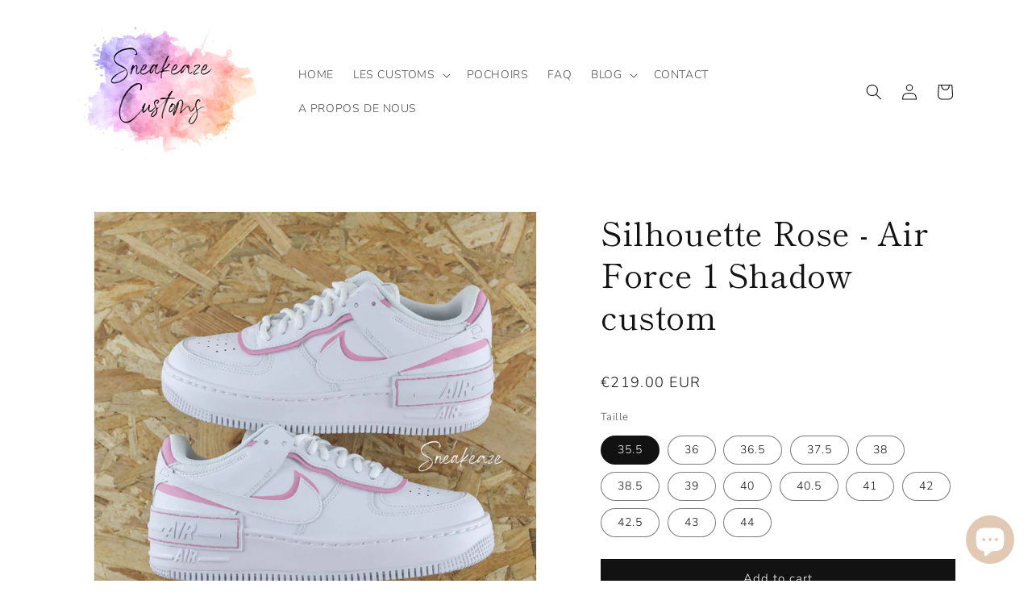

--- FILE ---
content_type: text/html; charset=utf-8
request_url: https://sneakeaze-customs.com/en/products/silhouette-rose-air-force-1-shadow-custom
body_size: 67360
content:
<!doctype html>
<html class="no-js" lang="en">
  <head>
    <meta charset="utf-8">
    <meta http-equiv="X-UA-Compatible" content="IE=edge">
    <meta name="viewport" content="width=device-width,initial-scale=1">
    <meta name="theme-color" content="">
    <link rel="canonical" href="https://sneakeaze-customs.com/en/products/silhouette-rose-air-force-1-shadow-custom"><link rel="preconnect" href="https://fonts.shopifycdn.com" crossorigin><title>
      Nike Air Force 1 Shadow Custom - Silhouette Baby Pink
 &ndash; SNEAKEAZE CUSTOMS</title>

    
      <meta name="description" content="Découvrez notre nouvelle Air Force One Shadow silhouette, avec sa silhouette rose bonbon entièrement peinte à la main cette paire redonnera le smile à votre garde-robe pour cet été ! Sortez du lot et démarquez-vous avec une paire originale parfaite pour le printemps">
    

    

<meta property="og:site_name" content="SNEAKEAZE CUSTOMS">
<meta property="og:url" content="https://sneakeaze-customs.com/en/products/silhouette-rose-air-force-1-shadow-custom">
<meta property="og:title" content="Nike Air Force 1 Shadow Custom - Silhouette Baby Pink">
<meta property="og:type" content="product">
<meta property="og:description" content="Découvrez notre nouvelle Air Force One Shadow silhouette, avec sa silhouette rose bonbon entièrement peinte à la main cette paire redonnera le smile à votre garde-robe pour cet été ! Sortez du lot et démarquez-vous avec une paire originale parfaite pour le printemps"><meta property="og:image" content="http://sneakeaze-customs.com/cdn/shop/files/5L4A9043copie.jpg?v=1709048571">
  <meta property="og:image:secure_url" content="https://sneakeaze-customs.com/cdn/shop/files/5L4A9043copie.jpg?v=1709048571">
  <meta property="og:image:width" content="2048">
  <meta property="og:image:height" content="2048"><meta property="og:price:amount" content="219.00">
  <meta property="og:price:currency" content="EUR"><meta name="twitter:card" content="summary_large_image">
<meta name="twitter:title" content="Nike Air Force 1 Shadow Custom - Silhouette Baby Pink">
<meta name="twitter:description" content="Découvrez notre nouvelle Air Force One Shadow silhouette, avec sa silhouette rose bonbon entièrement peinte à la main cette paire redonnera le smile à votre garde-robe pour cet été ! Sortez du lot et démarquez-vous avec une paire originale parfaite pour le printemps">


    <script src="//sneakeaze-customs.com/cdn/shop/t/70/assets/constants.js?v=58251544750838685771707074389" defer="defer"></script>
    <script src="//sneakeaze-customs.com/cdn/shop/t/70/assets/pubsub.js?v=158357773527763999511707074391" defer="defer"></script>
    <script src="//sneakeaze-customs.com/cdn/shop/t/70/assets/global.js?v=37284204640041572741707074390" defer="defer"></script><script>window.performance && window.performance.mark && window.performance.mark('shopify.content_for_header.start');</script><meta name="google-site-verification" content="x2QmEn1ps2BIT-bU3EZAs_nzk1UAA3qwkLs5NCvAZG0">
<meta id="shopify-digital-wallet" name="shopify-digital-wallet" content="/24730894387/digital_wallets/dialog">
<meta name="shopify-checkout-api-token" content="6db41097b64e7434c7bfebb935bf1d12">
<meta id="in-context-paypal-metadata" data-shop-id="24730894387" data-venmo-supported="false" data-environment="production" data-locale="en_US" data-paypal-v4="true" data-currency="EUR">
<link rel="alternate" hreflang="x-default" href="https://sneakeaze-customs.com/products/silhouette-rose-air-force-1-shadow-custom">
<link rel="alternate" hreflang="fr" href="https://sneakeaze-customs.com/products/silhouette-rose-air-force-1-shadow-custom">
<link rel="alternate" hreflang="en" href="https://sneakeaze-customs.com/en/products/silhouette-rose-air-force-1-shadow-custom">
<link rel="alternate" hreflang="en-BE" href="https://sneakeaze-customs.com/en-be/products/silhouette-rose-air-force-1-shadow-custom">
<link rel="alternate" hreflang="fr-BE" href="https://sneakeaze-customs.com/fr-be/products/silhouette-rose-air-force-1-shadow-custom">
<link rel="alternate" type="application/json+oembed" href="https://sneakeaze-customs.com/en/products/silhouette-rose-air-force-1-shadow-custom.oembed">
<script async="async" src="/checkouts/internal/preloads.js?locale=en-FR"></script>
<script id="shopify-features" type="application/json">{"accessToken":"6db41097b64e7434c7bfebb935bf1d12","betas":["rich-media-storefront-analytics"],"domain":"sneakeaze-customs.com","predictiveSearch":true,"shopId":24730894387,"locale":"en"}</script>
<script>var Shopify = Shopify || {};
Shopify.shop = "sneakeaze-custom.myshopify.com";
Shopify.locale = "en";
Shopify.currency = {"active":"EUR","rate":"1.0"};
Shopify.country = "FR";
Shopify.theme = {"name":"PROVISOIRE - Copie mise à jour de Dawn OK","id":158105108807,"schema_name":"Dawn","schema_version":"13.0.0","theme_store_id":887,"role":"main"};
Shopify.theme.handle = "null";
Shopify.theme.style = {"id":null,"handle":null};
Shopify.cdnHost = "sneakeaze-customs.com/cdn";
Shopify.routes = Shopify.routes || {};
Shopify.routes.root = "/en/";</script>
<script type="module">!function(o){(o.Shopify=o.Shopify||{}).modules=!0}(window);</script>
<script>!function(o){function n(){var o=[];function n(){o.push(Array.prototype.slice.apply(arguments))}return n.q=o,n}var t=o.Shopify=o.Shopify||{};t.loadFeatures=n(),t.autoloadFeatures=n()}(window);</script>
<script id="shop-js-analytics" type="application/json">{"pageType":"product"}</script>
<script defer="defer" async type="module" src="//sneakeaze-customs.com/cdn/shopifycloud/shop-js/modules/v2/client.init-shop-cart-sync_C5BV16lS.en.esm.js"></script>
<script defer="defer" async type="module" src="//sneakeaze-customs.com/cdn/shopifycloud/shop-js/modules/v2/chunk.common_CygWptCX.esm.js"></script>
<script type="module">
  await import("//sneakeaze-customs.com/cdn/shopifycloud/shop-js/modules/v2/client.init-shop-cart-sync_C5BV16lS.en.esm.js");
await import("//sneakeaze-customs.com/cdn/shopifycloud/shop-js/modules/v2/chunk.common_CygWptCX.esm.js");

  window.Shopify.SignInWithShop?.initShopCartSync?.({"fedCMEnabled":true,"windoidEnabled":true});

</script>
<script>(function() {
  var isLoaded = false;
  function asyncLoad() {
    if (isLoaded) return;
    isLoaded = true;
    var urls = ["https:\/\/cdn.shopify.com\/s\/files\/1\/0744\/4856\/8632\/files\/storefront.js?v=1719401049\u0026shop=sneakeaze-custom.myshopify.com","\/\/swymv3free-01.azureedge.net\/code\/swym-notepad-compat-v2-shopify.js?shop=sneakeaze-custom.myshopify.com","https:\/\/cdn.recovermycart.com\/scripts\/keepcart\/CartJS.min.js?shop=sneakeaze-custom.myshopify.com\u0026shop=sneakeaze-custom.myshopify.com","https:\/\/seo.apps.avada.io\/avada-seo-installed.js?shop=sneakeaze-custom.myshopify.com","https:\/\/widgets.automizely.com\/pages\/v1\/pages.js?store_connection_id=8be12058ce7c4811a232f8453c08a994\u0026mapped_org_id=4a1fceb1adbbf7e9b8e78869ed89a96d_v1\u0026shop=sneakeaze-custom.myshopify.com","https:\/\/cdn1.avada.io\/flying-pages\/module.js?shop=sneakeaze-custom.myshopify.com","https:\/\/ecommplugins-scripts.trustpilot.com\/v2.1\/js\/header.min.js?settings=eyJrZXkiOiJuNERwUkg1VHo4dkpHODk2IiwicyI6InNrdSJ9\u0026v=2.5\u0026shop=sneakeaze-custom.myshopify.com","https:\/\/ecommplugins-trustboxsettings.trustpilot.com\/sneakeaze-custom.myshopify.com.js?settings=1697696273897\u0026shop=sneakeaze-custom.myshopify.com","https:\/\/widget.trustpilot.com\/bootstrap\/v5\/tp.widget.sync.bootstrap.min.js?shop=sneakeaze-custom.myshopify.com","https:\/\/widget.trustpilot.com\/bootstrap\/v5\/tp.widget.sync.bootstrap.min.js?shop=sneakeaze-custom.myshopify.com","https:\/\/widget.trustpilot.com\/bootstrap\/v5\/tp.widget.sync.bootstrap.min.js?shop=sneakeaze-custom.myshopify.com","https:\/\/trust.conversionbear.com\/script?app=trust_badge\u0026shop=sneakeaze-custom.myshopify.com","https:\/\/cdn.nfcube.com\/instafeed-f62c2c1d4963c35adb7588530b2c008e.js?shop=sneakeaze-custom.myshopify.com","https:\/\/maps.boxtal.com\/api\/v2\/maps-shopify\/script.js?shop=sneakeaze-custom.myshopify.com","https:\/\/cdn.hextom.com\/js\/quickannouncementbar.js?shop=sneakeaze-custom.myshopify.com"];
    for (var i = 0; i < urls.length; i++) {
      var s = document.createElement('script');
      s.type = 'text/javascript';
      s.async = true;
      s.src = urls[i];
      var x = document.getElementsByTagName('script')[0];
      x.parentNode.insertBefore(s, x);
    }
  };
  if(window.attachEvent) {
    window.attachEvent('onload', asyncLoad);
  } else {
    window.addEventListener('load', asyncLoad, false);
  }
})();</script>
<script id="__st">var __st={"a":24730894387,"offset":3600,"reqid":"3cc46252-8cb0-4192-8492-88c0617d1a59-1768806743","pageurl":"sneakeaze-customs.com\/en\/products\/silhouette-rose-air-force-1-shadow-custom","u":"a344d697332e","p":"product","rtyp":"product","rid":9070629749063};</script>
<script>window.ShopifyPaypalV4VisibilityTracking = true;</script>
<script id="captcha-bootstrap">!function(){'use strict';const t='contact',e='account',n='new_comment',o=[[t,t],['blogs',n],['comments',n],[t,'customer']],c=[[e,'customer_login'],[e,'guest_login'],[e,'recover_customer_password'],[e,'create_customer']],r=t=>t.map((([t,e])=>`form[action*='/${t}']:not([data-nocaptcha='true']) input[name='form_type'][value='${e}']`)).join(','),a=t=>()=>t?[...document.querySelectorAll(t)].map((t=>t.form)):[];function s(){const t=[...o],e=r(t);return a(e)}const i='password',u='form_key',d=['recaptcha-v3-token','g-recaptcha-response','h-captcha-response',i],f=()=>{try{return window.sessionStorage}catch{return}},m='__shopify_v',_=t=>t.elements[u];function p(t,e,n=!1){try{const o=window.sessionStorage,c=JSON.parse(o.getItem(e)),{data:r}=function(t){const{data:e,action:n}=t;return t[m]||n?{data:e,action:n}:{data:t,action:n}}(c);for(const[e,n]of Object.entries(r))t.elements[e]&&(t.elements[e].value=n);n&&o.removeItem(e)}catch(o){console.error('form repopulation failed',{error:o})}}const l='form_type',E='cptcha';function T(t){t.dataset[E]=!0}const w=window,h=w.document,L='Shopify',v='ce_forms',y='captcha';let A=!1;((t,e)=>{const n=(g='f06e6c50-85a8-45c8-87d0-21a2b65856fe',I='https://cdn.shopify.com/shopifycloud/storefront-forms-hcaptcha/ce_storefront_forms_captcha_hcaptcha.v1.5.2.iife.js',D={infoText:'Protected by hCaptcha',privacyText:'Privacy',termsText:'Terms'},(t,e,n)=>{const o=w[L][v],c=o.bindForm;if(c)return c(t,g,e,D).then(n);var r;o.q.push([[t,g,e,D],n]),r=I,A||(h.body.append(Object.assign(h.createElement('script'),{id:'captcha-provider',async:!0,src:r})),A=!0)});var g,I,D;w[L]=w[L]||{},w[L][v]=w[L][v]||{},w[L][v].q=[],w[L][y]=w[L][y]||{},w[L][y].protect=function(t,e){n(t,void 0,e),T(t)},Object.freeze(w[L][y]),function(t,e,n,w,h,L){const[v,y,A,g]=function(t,e,n){const i=e?o:[],u=t?c:[],d=[...i,...u],f=r(d),m=r(i),_=r(d.filter((([t,e])=>n.includes(e))));return[a(f),a(m),a(_),s()]}(w,h,L),I=t=>{const e=t.target;return e instanceof HTMLFormElement?e:e&&e.form},D=t=>v().includes(t);t.addEventListener('submit',(t=>{const e=I(t);if(!e)return;const n=D(e)&&!e.dataset.hcaptchaBound&&!e.dataset.recaptchaBound,o=_(e),c=g().includes(e)&&(!o||!o.value);(n||c)&&t.preventDefault(),c&&!n&&(function(t){try{if(!f())return;!function(t){const e=f();if(!e)return;const n=_(t);if(!n)return;const o=n.value;o&&e.removeItem(o)}(t);const e=Array.from(Array(32),(()=>Math.random().toString(36)[2])).join('');!function(t,e){_(t)||t.append(Object.assign(document.createElement('input'),{type:'hidden',name:u})),t.elements[u].value=e}(t,e),function(t,e){const n=f();if(!n)return;const o=[...t.querySelectorAll(`input[type='${i}']`)].map((({name:t})=>t)),c=[...d,...o],r={};for(const[a,s]of new FormData(t).entries())c.includes(a)||(r[a]=s);n.setItem(e,JSON.stringify({[m]:1,action:t.action,data:r}))}(t,e)}catch(e){console.error('failed to persist form',e)}}(e),e.submit())}));const S=(t,e)=>{t&&!t.dataset[E]&&(n(t,e.some((e=>e===t))),T(t))};for(const o of['focusin','change'])t.addEventListener(o,(t=>{const e=I(t);D(e)&&S(e,y())}));const B=e.get('form_key'),M=e.get(l),P=B&&M;t.addEventListener('DOMContentLoaded',(()=>{const t=y();if(P)for(const e of t)e.elements[l].value===M&&p(e,B);[...new Set([...A(),...v().filter((t=>'true'===t.dataset.shopifyCaptcha))])].forEach((e=>S(e,t)))}))}(h,new URLSearchParams(w.location.search),n,t,e,['guest_login'])})(!0,!0)}();</script>
<script integrity="sha256-4kQ18oKyAcykRKYeNunJcIwy7WH5gtpwJnB7kiuLZ1E=" data-source-attribution="shopify.loadfeatures" defer="defer" src="//sneakeaze-customs.com/cdn/shopifycloud/storefront/assets/storefront/load_feature-a0a9edcb.js" crossorigin="anonymous"></script>
<script data-source-attribution="shopify.dynamic_checkout.dynamic.init">var Shopify=Shopify||{};Shopify.PaymentButton=Shopify.PaymentButton||{isStorefrontPortableWallets:!0,init:function(){window.Shopify.PaymentButton.init=function(){};var t=document.createElement("script");t.src="https://sneakeaze-customs.com/cdn/shopifycloud/portable-wallets/latest/portable-wallets.en.js",t.type="module",document.head.appendChild(t)}};
</script>
<script data-source-attribution="shopify.dynamic_checkout.buyer_consent">
  function portableWalletsHideBuyerConsent(e){var t=document.getElementById("shopify-buyer-consent"),n=document.getElementById("shopify-subscription-policy-button");t&&n&&(t.classList.add("hidden"),t.setAttribute("aria-hidden","true"),n.removeEventListener("click",e))}function portableWalletsShowBuyerConsent(e){var t=document.getElementById("shopify-buyer-consent"),n=document.getElementById("shopify-subscription-policy-button");t&&n&&(t.classList.remove("hidden"),t.removeAttribute("aria-hidden"),n.addEventListener("click",e))}window.Shopify?.PaymentButton&&(window.Shopify.PaymentButton.hideBuyerConsent=portableWalletsHideBuyerConsent,window.Shopify.PaymentButton.showBuyerConsent=portableWalletsShowBuyerConsent);
</script>
<script data-source-attribution="shopify.dynamic_checkout.cart.bootstrap">document.addEventListener("DOMContentLoaded",(function(){function t(){return document.querySelector("shopify-accelerated-checkout-cart, shopify-accelerated-checkout")}if(t())Shopify.PaymentButton.init();else{new MutationObserver((function(e,n){t()&&(Shopify.PaymentButton.init(),n.disconnect())})).observe(document.body,{childList:!0,subtree:!0})}}));
</script>
<script id='scb4127' type='text/javascript' async='' src='https://sneakeaze-customs.com/cdn/shopifycloud/privacy-banner/storefront-banner.js'></script><link id="shopify-accelerated-checkout-styles" rel="stylesheet" media="screen" href="https://sneakeaze-customs.com/cdn/shopifycloud/portable-wallets/latest/accelerated-checkout-backwards-compat.css" crossorigin="anonymous">
<style id="shopify-accelerated-checkout-cart">
        #shopify-buyer-consent {
  margin-top: 1em;
  display: inline-block;
  width: 100%;
}

#shopify-buyer-consent.hidden {
  display: none;
}

#shopify-subscription-policy-button {
  background: none;
  border: none;
  padding: 0;
  text-decoration: underline;
  font-size: inherit;
  cursor: pointer;
}

#shopify-subscription-policy-button::before {
  box-shadow: none;
}

      </style>
<script id="sections-script" data-sections="header" defer="defer" src="//sneakeaze-customs.com/cdn/shop/t/70/compiled_assets/scripts.js?v=13323"></script>
<script>window.performance && window.performance.mark && window.performance.mark('shopify.content_for_header.end');</script>


    <style data-shopify>
      @font-face {
  font-family: Nunito;
  font-weight: 300;
  font-style: normal;
  font-display: swap;
  src: url("//sneakeaze-customs.com/cdn/fonts/nunito/nunito_n3.c1d7c2242f5519d084eafc479d7cc132bcc8c480.woff2") format("woff2"),
       url("//sneakeaze-customs.com/cdn/fonts/nunito/nunito_n3.d543cae3671591d99f8b7ed9ea9ca8387fc73b09.woff") format("woff");
}

      @font-face {
  font-family: Nunito;
  font-weight: 700;
  font-style: normal;
  font-display: swap;
  src: url("//sneakeaze-customs.com/cdn/fonts/nunito/nunito_n7.37cf9b8cf43b3322f7e6e13ad2aad62ab5dc9109.woff2") format("woff2"),
       url("//sneakeaze-customs.com/cdn/fonts/nunito/nunito_n7.45cfcfadc6630011252d54d5f5a2c7c98f60d5de.woff") format("woff");
}

      @font-face {
  font-family: Nunito;
  font-weight: 300;
  font-style: italic;
  font-display: swap;
  src: url("//sneakeaze-customs.com/cdn/fonts/nunito/nunito_i3.11db3ddffd5485d801b7a5d8a24c3b0e446751f1.woff2") format("woff2"),
       url("//sneakeaze-customs.com/cdn/fonts/nunito/nunito_i3.7f37c552f86f3fb4c0aae0353840b033f9f464a0.woff") format("woff");
}

      @font-face {
  font-family: Nunito;
  font-weight: 700;
  font-style: italic;
  font-display: swap;
  src: url("//sneakeaze-customs.com/cdn/fonts/nunito/nunito_i7.3f8ba2027bc9ceb1b1764ecab15bae73f86c4632.woff2") format("woff2"),
       url("//sneakeaze-customs.com/cdn/fonts/nunito/nunito_i7.82bfb5f86ec77ada3c9f660da22064c2e46e1469.woff") format("woff");
}

      @font-face {
  font-family: "Shippori Mincho";
  font-weight: 400;
  font-style: normal;
  font-display: swap;
  src: url("//sneakeaze-customs.com/cdn/fonts/shippori_mincho/shipporimincho_n4.84f8b7ceff7f95df65cde9ab1ed190e83a4f5b7e.woff2") format("woff2"),
       url("//sneakeaze-customs.com/cdn/fonts/shippori_mincho/shipporimincho_n4.2a4eff622a8c9fcdc3c2b98b39815a9acc98b084.woff") format("woff");
}


      
        :root,
        .color-scheme-1 {
          --color-background: 255,255,255;
        
          --gradient-background: #ffffff;
        

        

        --color-foreground: 18,18,18;
        --color-background-contrast: 191,191,191;
        --color-shadow: 18,18,18;
        --color-button: 18,18,18;
        --color-button-text: 255,255,255;
        --color-secondary-button: 255,255,255;
        --color-secondary-button-text: 18,18,18;
        --color-link: 18,18,18;
        --color-badge-foreground: 18,18,18;
        --color-badge-background: 255,255,255;
        --color-badge-border: 18,18,18;
        --payment-terms-background-color: rgb(255 255 255);
      }
      
        
        .color-scheme-2 {
          --color-background: 243,243,243;
        
          --gradient-background: #f3f3f3;
        

        

        --color-foreground: 18,18,18;
        --color-background-contrast: 179,179,179;
        --color-shadow: 18,18,18;
        --color-button: 18,18,18;
        --color-button-text: 243,243,243;
        --color-secondary-button: 243,243,243;
        --color-secondary-button-text: 18,18,18;
        --color-link: 18,18,18;
        --color-badge-foreground: 18,18,18;
        --color-badge-background: 243,243,243;
        --color-badge-border: 18,18,18;
        --payment-terms-background-color: rgb(243 243 243);
      }
      
        
        .color-scheme-3 {
          --color-background: 36,40,51;
        
          --gradient-background: #242833;
        

        

        --color-foreground: 255,255,255;
        --color-background-contrast: 47,52,66;
        --color-shadow: 18,18,18;
        --color-button: 255,255,255;
        --color-button-text: 0,0,0;
        --color-secondary-button: 36,40,51;
        --color-secondary-button-text: 255,255,255;
        --color-link: 255,255,255;
        --color-badge-foreground: 255,255,255;
        --color-badge-background: 36,40,51;
        --color-badge-border: 255,255,255;
        --payment-terms-background-color: rgb(36 40 51);
      }
      
        
        .color-scheme-4 {
          --color-background: 255,255,255;
        
          --gradient-background: #ffffff;
        

        

        --color-foreground: 255,255,255;
        --color-background-contrast: 191,191,191;
        --color-shadow: 18,18,18;
        --color-button: 255,255,255;
        --color-button-text: 18,18,18;
        --color-secondary-button: 255,255,255;
        --color-secondary-button-text: 255,255,255;
        --color-link: 255,255,255;
        --color-badge-foreground: 255,255,255;
        --color-badge-background: 255,255,255;
        --color-badge-border: 255,255,255;
        --payment-terms-background-color: rgb(255 255 255);
      }
      
        
        .color-scheme-5 {
          --color-background: 51,79,180;
        
          --gradient-background: #334fb4;
        

        

        --color-foreground: 255,255,255;
        --color-background-contrast: 23,35,81;
        --color-shadow: 18,18,18;
        --color-button: 255,255,255;
        --color-button-text: 51,79,180;
        --color-secondary-button: 51,79,180;
        --color-secondary-button-text: 255,255,255;
        --color-link: 255,255,255;
        --color-badge-foreground: 255,255,255;
        --color-badge-background: 51,79,180;
        --color-badge-border: 255,255,255;
        --payment-terms-background-color: rgb(51 79 180);
      }
      
        
        .color-scheme-30ac3c34-a4b9-4f94-9a8b-6cba4ebab02f {
          --color-background: 255,255,255;
        
          --gradient-background: #ffffff;
        

        

        --color-foreground: 18,18,18;
        --color-background-contrast: 191,191,191;
        --color-shadow: 18,18,18;
        --color-button: 18,18,18;
        --color-button-text: 225,201,180;
        --color-secondary-button: 255,255,255;
        --color-secondary-button-text: 225,201,180;
        --color-link: 225,201,180;
        --color-badge-foreground: 18,18,18;
        --color-badge-background: 255,255,255;
        --color-badge-border: 18,18,18;
        --payment-terms-background-color: rgb(255 255 255);
      }
      

      body, .color-scheme-1, .color-scheme-2, .color-scheme-3, .color-scheme-4, .color-scheme-5, .color-scheme-30ac3c34-a4b9-4f94-9a8b-6cba4ebab02f {
        color: rgba(var(--color-foreground), 0.75);
        background-color: rgb(var(--color-background));
      }

      :root {
        --font-body-family: Nunito, sans-serif;
        --font-body-style: normal;
        --font-body-weight: 300;
        --font-body-weight-bold: 600;

        --font-heading-family: "Shippori Mincho", serif;
        --font-heading-style: normal;
        --font-heading-weight: 400;

        --font-body-scale: 1.0;
        --font-heading-scale: 1.0;

        --media-padding: px;
        --media-border-opacity: 0.05;
        --media-border-width: 1px;
        --media-radius: 0px;
        --media-shadow-opacity: 0.0;
        --media-shadow-horizontal-offset: 0px;
        --media-shadow-vertical-offset: 0px;
        --media-shadow-blur-radius: 0px;
        --media-shadow-visible: 0;

        --page-width: 120rem;
        --page-width-margin: 0rem;

        --product-card-image-padding: 0.0rem;
        --product-card-corner-radius: 0.0rem;
        --product-card-text-alignment: left;
        --product-card-border-width: 0.0rem;
        --product-card-border-opacity: 0.0;
        --product-card-shadow-opacity: 0.1;
        --product-card-shadow-visible: 1;
        --product-card-shadow-horizontal-offset: 0.0rem;
        --product-card-shadow-vertical-offset: 0.0rem;
        --product-card-shadow-blur-radius: 0.0rem;

        --collection-card-image-padding: 0.0rem;
        --collection-card-corner-radius: 0.0rem;
        --collection-card-text-alignment: left;
        --collection-card-border-width: 0.0rem;
        --collection-card-border-opacity: 0.0;
        --collection-card-shadow-opacity: 0.1;
        --collection-card-shadow-visible: 1;
        --collection-card-shadow-horizontal-offset: 0.0rem;
        --collection-card-shadow-vertical-offset: 0.0rem;
        --collection-card-shadow-blur-radius: 0.0rem;

        --blog-card-image-padding: 0.0rem;
        --blog-card-corner-radius: 0.0rem;
        --blog-card-text-alignment: left;
        --blog-card-border-width: 0.0rem;
        --blog-card-border-opacity: 0.0;
        --blog-card-shadow-opacity: 0.1;
        --blog-card-shadow-visible: 1;
        --blog-card-shadow-horizontal-offset: 0.0rem;
        --blog-card-shadow-vertical-offset: 0.0rem;
        --blog-card-shadow-blur-radius: 0.0rem;

        --badge-corner-radius: 4.0rem;

        --popup-border-width: 1px;
        --popup-border-opacity: 0.1;
        --popup-corner-radius: 0px;
        --popup-shadow-opacity: 0.0;
        --popup-shadow-horizontal-offset: 0px;
        --popup-shadow-vertical-offset: 0px;
        --popup-shadow-blur-radius: 0px;

        --drawer-border-width: 1px;
        --drawer-border-opacity: 0.1;
        --drawer-shadow-opacity: 0.0;
        --drawer-shadow-horizontal-offset: 0px;
        --drawer-shadow-vertical-offset: 0px;
        --drawer-shadow-blur-radius: 0px;

        --spacing-sections-desktop: 0px;
        --spacing-sections-mobile: 0px;

        --grid-desktop-vertical-spacing: 8px;
        --grid-desktop-horizontal-spacing: 8px;
        --grid-mobile-vertical-spacing: 4px;
        --grid-mobile-horizontal-spacing: 4px;

        --text-boxes-border-opacity: 0.0;
        --text-boxes-border-width: 0px;
        --text-boxes-radius: 0px;
        --text-boxes-shadow-opacity: 0.0;
        --text-boxes-shadow-visible: 0;
        --text-boxes-shadow-horizontal-offset: 0px;
        --text-boxes-shadow-vertical-offset: 0px;
        --text-boxes-shadow-blur-radius: 0px;

        --buttons-radius: 0px;
        --buttons-radius-outset: 0px;
        --buttons-border-width: 1px;
        --buttons-border-opacity: 1.0;
        --buttons-shadow-opacity: 0.0;
        --buttons-shadow-visible: 0;
        --buttons-shadow-horizontal-offset: 0px;
        --buttons-shadow-vertical-offset: 0px;
        --buttons-shadow-blur-radius: 0px;
        --buttons-border-offset: 0px;

        --inputs-radius: 0px;
        --inputs-border-width: 1px;
        --inputs-border-opacity: 0.55;
        --inputs-shadow-opacity: 0.0;
        --inputs-shadow-horizontal-offset: 0px;
        --inputs-margin-offset: 0px;
        --inputs-shadow-vertical-offset: 0px;
        --inputs-shadow-blur-radius: 0px;
        --inputs-radius-outset: 0px;

        --variant-pills-radius: 40px;
        --variant-pills-border-width: 1px;
        --variant-pills-border-opacity: 0.55;
        --variant-pills-shadow-opacity: 0.0;
        --variant-pills-shadow-horizontal-offset: 0px;
        --variant-pills-shadow-vertical-offset: 0px;
        --variant-pills-shadow-blur-radius: 0px;
      }

      *,
      *::before,
      *::after {
        box-sizing: inherit;
      }

      html {
        box-sizing: border-box;
        font-size: calc(var(--font-body-scale) * 62.5%);
        height: 100%;
      }

      body {
        display: grid;
        grid-template-rows: auto auto 1fr auto;
        grid-template-columns: 100%;
        min-height: 100%;
        margin: 0;
        font-size: 1.5rem;
        letter-spacing: 0.06rem;
        line-height: calc(1 + 0.8 / var(--font-body-scale));
        font-family: var(--font-body-family);
        font-style: var(--font-body-style);
        font-weight: var(--font-body-weight);
      }

      @media screen and (min-width: 750px) {
        body {
          font-size: 1.6rem;
        }
      }
    </style>

    <link href="//sneakeaze-customs.com/cdn/shop/t/70/assets/base.css?v=93405971894151239851707074391" rel="stylesheet" type="text/css" media="all" />
<link rel="preload" as="font" href="//sneakeaze-customs.com/cdn/fonts/nunito/nunito_n3.c1d7c2242f5519d084eafc479d7cc132bcc8c480.woff2" type="font/woff2" crossorigin><link rel="preload" as="font" href="//sneakeaze-customs.com/cdn/fonts/shippori_mincho/shipporimincho_n4.84f8b7ceff7f95df65cde9ab1ed190e83a4f5b7e.woff2" type="font/woff2" crossorigin><link href="//sneakeaze-customs.com/cdn/shop/t/70/assets/component-localization-form.css?v=155603600527820746741707074390" rel="stylesheet" type="text/css" media="all" />
      <script src="//sneakeaze-customs.com/cdn/shop/t/70/assets/localization-form.js?v=169565320306168926741707074390" defer="defer"></script><link
        rel="stylesheet"
        href="//sneakeaze-customs.com/cdn/shop/t/70/assets/component-predictive-search.css?v=118923337488134913561707074390"
        media="print"
        onload="this.media='all'"
      ><script>
      document.documentElement.className = document.documentElement.className.replace('no-js', 'js');
      if (Shopify.designMode) {
        document.documentElement.classList.add('shopify-design-mode');
      }
    </script>
  <!-- BEGIN app block: shopify://apps/searchpie-seo-speed/blocks/sb-snippets/29f6c508-9bb9-4e93-9f98-b637b62f3552 -->



<!-- BEGIN app snippet: sb-detect-broken-link --><script></script><!-- END app snippet -->
<!-- BEGIN app snippet: internal-link --><script>
	
</script><!-- END app snippet -->
<!-- BEGIN app snippet: social-tags --><!-- SearchPie Social Tags -->


<!-- END SearchPie Social Tags --><!-- END app snippet -->
<!-- BEGIN app snippet: sb-nx -->

<!-- END app snippet -->
<!-- END SearchPie snippets -->
<!-- END app block --><!-- BEGIN app block: shopify://apps/judge-me-reviews/blocks/judgeme_core/61ccd3b1-a9f2-4160-9fe9-4fec8413e5d8 --><!-- Start of Judge.me Core -->






<link rel="dns-prefetch" href="https://cdnwidget.judge.me">
<link rel="dns-prefetch" href="https://cdn.judge.me">
<link rel="dns-prefetch" href="https://cdn1.judge.me">
<link rel="dns-prefetch" href="https://api.judge.me">

<script data-cfasync='false' class='jdgm-settings-script'>window.jdgmSettings={"pagination":5,"disable_web_reviews":false,"badge_no_review_text":"No reviews","badge_n_reviews_text":"{{ n }} review/reviews","hide_badge_preview_if_no_reviews":true,"badge_hide_text":false,"enforce_center_preview_badge":false,"widget_title":"Customer Reviews","widget_open_form_text":"Write a review","widget_close_form_text":"Cancel review","widget_refresh_page_text":"Refresh page","widget_summary_text":"Based on {{ number_of_reviews }} review/reviews","widget_no_review_text":"Be the first to write a review","widget_name_field_text":"Display name","widget_verified_name_field_text":"Verified Name (public)","widget_name_placeholder_text":"Display name","widget_required_field_error_text":"This field is required.","widget_email_field_text":"Email address","widget_verified_email_field_text":"Verified Email (private, can not be edited)","widget_email_placeholder_text":"Your email address","widget_email_field_error_text":"Please enter a valid email address.","widget_rating_field_text":"Rating","widget_review_title_field_text":"Review Title","widget_review_title_placeholder_text":"Give your review a title","widget_review_body_field_text":"Review content","widget_review_body_placeholder_text":"Start writing here...","widget_pictures_field_text":"Picture/Video (optional)","widget_submit_review_text":"Submit Review","widget_submit_verified_review_text":"Submit Verified Review","widget_submit_success_msg_with_auto_publish":"Thank you! Please refresh the page in a few moments to see your review. You can remove or edit your review by logging into \u003ca href='https://judge.me/login' target='_blank' rel='nofollow noopener'\u003eJudge.me\u003c/a\u003e","widget_submit_success_msg_no_auto_publish":"Thank you! Your review will be published as soon as it is approved by the shop admin. You can remove or edit your review by logging into \u003ca href='https://judge.me/login' target='_blank' rel='nofollow noopener'\u003eJudge.me\u003c/a\u003e","widget_show_default_reviews_out_of_total_text":"Showing {{ n_reviews_shown }} out of {{ n_reviews }} reviews.","widget_show_all_link_text":"Show all","widget_show_less_link_text":"Show less","widget_author_said_text":"{{ reviewer_name }} said:","widget_days_text":"{{ n }} days ago","widget_weeks_text":"{{ n }} week/weeks ago","widget_months_text":"{{ n }} month/months ago","widget_years_text":"{{ n }} year/years ago","widget_yesterday_text":"Yesterday","widget_today_text":"Today","widget_replied_text":"\u003e\u003e {{ shop_name }} replied:","widget_read_more_text":"Read more","widget_reviewer_name_as_initial":"","widget_rating_filter_color":"#fbcd0a","widget_rating_filter_see_all_text":"See all reviews","widget_sorting_most_recent_text":"Most Recent","widget_sorting_highest_rating_text":"Highest Rating","widget_sorting_lowest_rating_text":"Lowest Rating","widget_sorting_with_pictures_text":"Only Pictures","widget_sorting_most_helpful_text":"Most Helpful","widget_open_question_form_text":"Ask a question","widget_reviews_subtab_text":"Reviews","widget_questions_subtab_text":"Questions","widget_question_label_text":"Question","widget_answer_label_text":"Answer","widget_question_placeholder_text":"Write your question here","widget_submit_question_text":"Submit Question","widget_question_submit_success_text":"Thank you for your question! We will notify you once it gets answered.","verified_badge_text":"Verified","verified_badge_bg_color":"","verified_badge_text_color":"","verified_badge_placement":"left-of-reviewer-name","widget_review_max_height":"","widget_hide_border":false,"widget_social_share":false,"widget_thumb":false,"widget_review_location_show":false,"widget_location_format":"","all_reviews_include_out_of_store_products":true,"all_reviews_out_of_store_text":"(out of store)","all_reviews_pagination":100,"all_reviews_product_name_prefix_text":"about","enable_review_pictures":true,"enable_question_anwser":false,"widget_theme":"default","review_date_format":"mm/dd/yyyy","default_sort_method":"most-recent","widget_product_reviews_subtab_text":"Product Reviews","widget_shop_reviews_subtab_text":"Shop Reviews","widget_other_products_reviews_text":"Reviews for other products","widget_store_reviews_subtab_text":"Store reviews","widget_no_store_reviews_text":"This store hasn't received any reviews yet","widget_web_restriction_product_reviews_text":"This product hasn't received any reviews yet","widget_no_items_text":"No items found","widget_show_more_text":"Show more","widget_write_a_store_review_text":"Write a Store Review","widget_other_languages_heading":"Reviews in Other Languages","widget_translate_review_text":"Translate review to {{ language }}","widget_translating_review_text":"Translating...","widget_show_original_translation_text":"Show original ({{ language }})","widget_translate_review_failed_text":"Review couldn't be translated.","widget_translate_review_retry_text":"Retry","widget_translate_review_try_again_later_text":"Try again later","show_product_url_for_grouped_product":false,"widget_sorting_pictures_first_text":"Pictures First","show_pictures_on_all_rev_page_mobile":false,"show_pictures_on_all_rev_page_desktop":false,"floating_tab_hide_mobile_install_preference":false,"floating_tab_button_name":"★ Reviews","floating_tab_title":"Let customers speak for us","floating_tab_button_color":"","floating_tab_button_background_color":"","floating_tab_url":"","floating_tab_url_enabled":false,"floating_tab_tab_style":"text","all_reviews_text_badge_text":"Customers rate us {{ shop.metafields.judgeme.all_reviews_rating | round: 1 }}/5 based on {{ shop.metafields.judgeme.all_reviews_count }} reviews.","all_reviews_text_badge_text_branded_style":"{{ shop.metafields.judgeme.all_reviews_rating | round: 1 }} out of 5 stars based on {{ shop.metafields.judgeme.all_reviews_count }} reviews","is_all_reviews_text_badge_a_link":false,"show_stars_for_all_reviews_text_badge":false,"all_reviews_text_badge_url":"","all_reviews_text_style":"branded","all_reviews_text_color_style":"judgeme_brand_color","all_reviews_text_color":"#108474","all_reviews_text_show_jm_brand":false,"featured_carousel_show_header":true,"featured_carousel_title":"Let customers speak for us","testimonials_carousel_title":"Customers are saying","videos_carousel_title":"Real customer stories","cards_carousel_title":"Customers are saying","featured_carousel_count_text":"from {{ n }} reviews","featured_carousel_add_link_to_all_reviews_page":false,"featured_carousel_url":"","featured_carousel_show_images":true,"featured_carousel_autoslide_interval":5,"featured_carousel_arrows_on_the_sides":false,"featured_carousel_height":250,"featured_carousel_width":80,"featured_carousel_image_size":0,"featured_carousel_image_height":250,"featured_carousel_arrow_color":"#eeeeee","verified_count_badge_style":"branded","verified_count_badge_orientation":"horizontal","verified_count_badge_color_style":"judgeme_brand_color","verified_count_badge_color":"#108474","is_verified_count_badge_a_link":false,"verified_count_badge_url":"","verified_count_badge_show_jm_brand":true,"widget_rating_preset_default":5,"widget_first_sub_tab":"product-reviews","widget_show_histogram":true,"widget_histogram_use_custom_color":false,"widget_pagination_use_custom_color":false,"widget_star_use_custom_color":false,"widget_verified_badge_use_custom_color":false,"widget_write_review_use_custom_color":false,"picture_reminder_submit_button":"Upload Pictures","enable_review_videos":false,"mute_video_by_default":false,"widget_sorting_videos_first_text":"Videos First","widget_review_pending_text":"Pending","featured_carousel_items_for_large_screen":3,"social_share_options_order":"Facebook,Twitter","remove_microdata_snippet":true,"disable_json_ld":false,"enable_json_ld_products":false,"preview_badge_show_question_text":false,"preview_badge_no_question_text":"No questions","preview_badge_n_question_text":"{{ number_of_questions }} question/questions","qa_badge_show_icon":false,"qa_badge_position":"same-row","remove_judgeme_branding":false,"widget_add_search_bar":false,"widget_search_bar_placeholder":"Search","widget_sorting_verified_only_text":"Verified only","featured_carousel_theme":"default","featured_carousel_show_rating":true,"featured_carousel_show_title":true,"featured_carousel_show_body":true,"featured_carousel_show_date":false,"featured_carousel_show_reviewer":true,"featured_carousel_show_product":false,"featured_carousel_header_background_color":"#108474","featured_carousel_header_text_color":"#ffffff","featured_carousel_name_product_separator":"reviewed","featured_carousel_full_star_background":"#108474","featured_carousel_empty_star_background":"#dadada","featured_carousel_vertical_theme_background":"#f9fafb","featured_carousel_verified_badge_enable":true,"featured_carousel_verified_badge_color":"#108474","featured_carousel_border_style":"round","featured_carousel_review_line_length_limit":3,"featured_carousel_more_reviews_button_text":"Read more reviews","featured_carousel_view_product_button_text":"View product","all_reviews_page_load_reviews_on":"scroll","all_reviews_page_load_more_text":"Load More Reviews","disable_fb_tab_reviews":false,"enable_ajax_cdn_cache":false,"widget_advanced_speed_features":5,"widget_public_name_text":"displayed publicly like","default_reviewer_name":"John Smith","default_reviewer_name_has_non_latin":true,"widget_reviewer_anonymous":"Anonymous","medals_widget_title":"Judge.me Review Medals","medals_widget_background_color":"#f9fafb","medals_widget_position":"footer_all_pages","medals_widget_border_color":"#f9fafb","medals_widget_verified_text_position":"left","medals_widget_use_monochromatic_version":false,"medals_widget_elements_color":"#108474","show_reviewer_avatar":true,"widget_invalid_yt_video_url_error_text":"Not a YouTube video URL","widget_max_length_field_error_text":"Please enter no more than {0} characters.","widget_show_country_flag":false,"widget_show_collected_via_shop_app":true,"widget_verified_by_shop_badge_style":"light","widget_verified_by_shop_text":"Verified by Shop","widget_show_photo_gallery":true,"widget_load_with_code_splitting":true,"widget_ugc_install_preference":false,"widget_ugc_title":"Made by us, Shared by you","widget_ugc_subtitle":"Tag us to see your picture featured in our page","widget_ugc_arrows_color":"#ffffff","widget_ugc_primary_button_text":"Buy Now","widget_ugc_primary_button_background_color":"#108474","widget_ugc_primary_button_text_color":"#ffffff","widget_ugc_primary_button_border_width":"0","widget_ugc_primary_button_border_style":"none","widget_ugc_primary_button_border_color":"#108474","widget_ugc_primary_button_border_radius":"25","widget_ugc_secondary_button_text":"Load More","widget_ugc_secondary_button_background_color":"#ffffff","widget_ugc_secondary_button_text_color":"#108474","widget_ugc_secondary_button_border_width":"2","widget_ugc_secondary_button_border_style":"solid","widget_ugc_secondary_button_border_color":"#108474","widget_ugc_secondary_button_border_radius":"25","widget_ugc_reviews_button_text":"View Reviews","widget_ugc_reviews_button_background_color":"#ffffff","widget_ugc_reviews_button_text_color":"#108474","widget_ugc_reviews_button_border_width":"2","widget_ugc_reviews_button_border_style":"solid","widget_ugc_reviews_button_border_color":"#108474","widget_ugc_reviews_button_border_radius":"25","widget_ugc_reviews_button_link_to":"judgeme-reviews-page","widget_ugc_show_post_date":true,"widget_ugc_max_width":"800","widget_rating_metafield_value_type":true,"widget_primary_color":"#190C0C","widget_enable_secondary_color":true,"widget_secondary_color":"#FEE4C7","widget_summary_average_rating_text":"{{ average_rating }} out of 5","widget_media_grid_title":"Customer photos \u0026 videos","widget_media_grid_see_more_text":"See more","widget_round_style":false,"widget_show_product_medals":false,"widget_verified_by_judgeme_text":"Verified by Judge.me","widget_show_store_medals":true,"widget_verified_by_judgeme_text_in_store_medals":"Verified by Judge.me","widget_media_field_exceed_quantity_message":"Sorry, we can only accept {{ max_media }} for one review.","widget_media_field_exceed_limit_message":"{{ file_name }} is too large, please select a {{ media_type }} less than {{ size_limit }}MB.","widget_review_submitted_text":"Review Submitted!","widget_question_submitted_text":"Question Submitted!","widget_close_form_text_question":"Cancel","widget_write_your_answer_here_text":"Write your answer here","widget_enabled_branded_link":true,"widget_show_collected_by_judgeme":false,"widget_reviewer_name_color":"","widget_write_review_text_color":"","widget_write_review_bg_color":"","widget_collected_by_judgeme_text":"collected by Judge.me","widget_pagination_type":"standard","widget_load_more_text":"Load More","widget_load_more_color":"#108474","widget_full_review_text":"Full Review","widget_read_more_reviews_text":"Read More Reviews","widget_read_questions_text":"Read Questions","widget_questions_and_answers_text":"Questions \u0026 Answers","widget_verified_by_text":"Verified by","widget_verified_text":"Verified","widget_number_of_reviews_text":"{{ number_of_reviews }} reviews","widget_back_button_text":"Back","widget_next_button_text":"Next","widget_custom_forms_filter_button":"Filters","custom_forms_style":"horizontal","widget_show_review_information":false,"how_reviews_are_collected":"How reviews are collected?","widget_show_review_keywords":false,"widget_gdpr_statement":"How we use your data: We'll only contact you about the review you left, and only if necessary. By submitting your review, you agree to Judge.me's \u003ca href='https://judge.me/terms' target='_blank' rel='nofollow noopener'\u003eterms\u003c/a\u003e, \u003ca href='https://judge.me/privacy' target='_blank' rel='nofollow noopener'\u003eprivacy\u003c/a\u003e and \u003ca href='https://judge.me/content-policy' target='_blank' rel='nofollow noopener'\u003econtent\u003c/a\u003e policies.","widget_multilingual_sorting_enabled":false,"widget_translate_review_content_enabled":false,"widget_translate_review_content_method":"manual","popup_widget_review_selection":"automatically_with_pictures","popup_widget_round_border_style":true,"popup_widget_show_title":true,"popup_widget_show_body":true,"popup_widget_show_reviewer":false,"popup_widget_show_product":true,"popup_widget_show_pictures":true,"popup_widget_use_review_picture":true,"popup_widget_show_on_home_page":true,"popup_widget_show_on_product_page":true,"popup_widget_show_on_collection_page":true,"popup_widget_show_on_cart_page":true,"popup_widget_position":"bottom_left","popup_widget_first_review_delay":5,"popup_widget_duration":5,"popup_widget_interval":5,"popup_widget_review_count":5,"popup_widget_hide_on_mobile":true,"review_snippet_widget_round_border_style":true,"review_snippet_widget_card_color":"#FFFFFF","review_snippet_widget_slider_arrows_background_color":"#FFFFFF","review_snippet_widget_slider_arrows_color":"#000000","review_snippet_widget_star_color":"#108474","show_product_variant":false,"all_reviews_product_variant_label_text":"Variant: ","widget_show_verified_branding":true,"widget_ai_summary_title":"Customers say","widget_ai_summary_disclaimer":"AI-powered review summary based on recent customer reviews","widget_show_ai_summary":false,"widget_show_ai_summary_bg":false,"widget_show_review_title_input":true,"redirect_reviewers_invited_via_email":"external_form","request_store_review_after_product_review":true,"request_review_other_products_in_order":false,"review_form_color_scheme":"custom","review_form_corner_style":"square","review_form_star_color":"#9C6464","review_form_text_color":"#333333","review_form_background_color":"#ffffff","review_form_field_background_color":"#fafafa","review_form_button_color":{},"review_form_button_text_color":"#ffffff","review_form_modal_overlay_color":"#000000","review_content_screen_title_text":"How would you rate this product?","review_content_introduction_text":"We would love it if you would share a bit about your experience.","store_review_form_title_text":"How would you rate this store?","store_review_form_introduction_text":"We would love it if you would share a bit about your experience.","show_review_guidance_text":true,"one_star_review_guidance_text":"Poor","five_star_review_guidance_text":"Great","customer_information_screen_title_text":"About you","customer_information_introduction_text":"Please tell us more about you.","custom_questions_screen_title_text":"Your experience in more detail","custom_questions_introduction_text":"Here are a few questions to help us understand more about your experience.","review_submitted_screen_title_text":"Thanks for your review!","review_submitted_screen_thank_you_text":"We are processing it and it will appear on the store soon.","review_submitted_screen_email_verification_text":"Please confirm your email by clicking the link we just sent you. This helps us keep reviews authentic.","review_submitted_request_store_review_text":"Would you like to share your experience of shopping with us?","review_submitted_review_other_products_text":"Would you like to review these products?","store_review_screen_title_text":"Would you like to share your experience of shopping with us?","store_review_introduction_text":"We value your feedback and use it to improve. Please share any thoughts or suggestions you have.","reviewer_media_screen_title_picture_text":"Share a picture","reviewer_media_introduction_picture_text":"Upload a photo to support your review.","reviewer_media_screen_title_video_text":"Share a video","reviewer_media_introduction_video_text":"Upload a video to support your review.","reviewer_media_screen_title_picture_or_video_text":"Share a picture or video","reviewer_media_introduction_picture_or_video_text":"Upload a photo or video to support your review.","reviewer_media_youtube_url_text":"Paste your Youtube URL here","advanced_settings_next_step_button_text":"Next","advanced_settings_close_review_button_text":"Close","modal_write_review_flow":true,"write_review_flow_required_text":"Required","write_review_flow_privacy_message_text":"We respect your privacy.","write_review_flow_anonymous_text":"Post review as anonymous","write_review_flow_visibility_text":"This won't be visible to other customers.","write_review_flow_multiple_selection_help_text":"Select as many as you like","write_review_flow_single_selection_help_text":"Select one option","write_review_flow_required_field_error_text":"This field is required","write_review_flow_invalid_email_error_text":"Please enter a valid email address","write_review_flow_max_length_error_text":"Max. {{ max_length }} characters.","write_review_flow_media_upload_text":"\u003cb\u003eClick to upload\u003c/b\u003e or drag and drop","write_review_flow_gdpr_statement":"We'll only contact you about your review if necessary. By submitting your review, you agree to our \u003ca href='https://judge.me/terms' target='_blank' rel='nofollow noopener'\u003eterms and conditions\u003c/a\u003e and \u003ca href='https://judge.me/privacy' target='_blank' rel='nofollow noopener'\u003eprivacy policy\u003c/a\u003e.","rating_only_reviews_enabled":false,"show_negative_reviews_help_screen":false,"new_review_flow_help_screen_rating_threshold":3,"negative_review_resolution_screen_title_text":"Tell us more","negative_review_resolution_text":"Your experience matters to us. If there were issues with your purchase, we're here to help. Feel free to reach out to us, we'd love the opportunity to make things right.","negative_review_resolution_button_text":"Contact us","negative_review_resolution_proceed_with_review_text":"Leave a review","negative_review_resolution_subject":"Issue with purchase from {{ shop_name }}.{{ order_name }}","preview_badge_collection_page_install_status":false,"widget_review_custom_css":"","preview_badge_custom_css":"","preview_badge_stars_count":"5-stars","featured_carousel_custom_css":"","floating_tab_custom_css":"","all_reviews_widget_custom_css":"","medals_widget_custom_css":"","verified_badge_custom_css":"","all_reviews_text_custom_css":"","transparency_badges_collected_via_store_invite":false,"transparency_badges_from_another_provider":false,"transparency_badges_collected_from_store_visitor":false,"transparency_badges_collected_by_verified_review_provider":false,"transparency_badges_earned_reward":false,"transparency_badges_collected_via_store_invite_text":"Review collected via store invitation","transparency_badges_from_another_provider_text":"Review collected from another provider","transparency_badges_collected_from_store_visitor_text":"Review collected from a store visitor","transparency_badges_written_in_google_text":"Review written in Google","transparency_badges_written_in_etsy_text":"Review written in Etsy","transparency_badges_written_in_shop_app_text":"Review written in Shop App","transparency_badges_earned_reward_text":"Review earned a reward for future purchase","product_review_widget_per_page":10,"widget_store_review_label_text":"Review about the store","checkout_comment_extension_title_on_product_page":"Customer Comments","checkout_comment_extension_num_latest_comment_show":5,"checkout_comment_extension_format":"name_and_timestamp","checkout_comment_customer_name":"last_initial","checkout_comment_comment_notification":true,"preview_badge_collection_page_install_preference":false,"preview_badge_home_page_install_preference":false,"preview_badge_product_page_install_preference":false,"review_widget_install_preference":"","review_carousel_install_preference":false,"floating_reviews_tab_install_preference":"none","verified_reviews_count_badge_install_preference":false,"all_reviews_text_install_preference":false,"review_widget_best_location":false,"judgeme_medals_install_preference":false,"review_widget_revamp_enabled":false,"review_widget_qna_enabled":false,"review_widget_header_theme":"minimal","review_widget_widget_title_enabled":true,"review_widget_header_text_size":"medium","review_widget_header_text_weight":"regular","review_widget_average_rating_style":"compact","review_widget_bar_chart_enabled":true,"review_widget_bar_chart_type":"numbers","review_widget_bar_chart_style":"standard","review_widget_expanded_media_gallery_enabled":false,"review_widget_reviews_section_theme":"standard","review_widget_image_style":"thumbnails","review_widget_review_image_ratio":"square","review_widget_stars_size":"medium","review_widget_verified_badge":"standard_text","review_widget_review_title_text_size":"medium","review_widget_review_text_size":"medium","review_widget_review_text_length":"medium","review_widget_number_of_columns_desktop":3,"review_widget_carousel_transition_speed":5,"review_widget_custom_questions_answers_display":"always","review_widget_button_text_color":"#FFFFFF","review_widget_text_color":"#000000","review_widget_lighter_text_color":"#7B7B7B","review_widget_corner_styling":"soft","review_widget_review_word_singular":"review","review_widget_review_word_plural":"reviews","review_widget_voting_label":"Helpful?","review_widget_shop_reply_label":"Reply from {{ shop_name }}:","review_widget_filters_title":"Filters","qna_widget_question_word_singular":"Question","qna_widget_question_word_plural":"Questions","qna_widget_answer_reply_label":"Answer from {{ answerer_name }}:","qna_content_screen_title_text":"Ask a question about this product","qna_widget_question_required_field_error_text":"Please enter your question.","qna_widget_flow_gdpr_statement":"We'll only contact you about your question if necessary. By submitting your question, you agree to our \u003ca href='https://judge.me/terms' target='_blank' rel='nofollow noopener'\u003eterms and conditions\u003c/a\u003e and \u003ca href='https://judge.me/privacy' target='_blank' rel='nofollow noopener'\u003eprivacy policy\u003c/a\u003e.","qna_widget_question_submitted_text":"Thanks for your question!","qna_widget_close_form_text_question":"Close","qna_widget_question_submit_success_text":"We’ll notify you by email when your question is answered.","all_reviews_widget_v2025_enabled":false,"all_reviews_widget_v2025_header_theme":"default","all_reviews_widget_v2025_widget_title_enabled":true,"all_reviews_widget_v2025_header_text_size":"medium","all_reviews_widget_v2025_header_text_weight":"regular","all_reviews_widget_v2025_average_rating_style":"compact","all_reviews_widget_v2025_bar_chart_enabled":true,"all_reviews_widget_v2025_bar_chart_type":"numbers","all_reviews_widget_v2025_bar_chart_style":"standard","all_reviews_widget_v2025_expanded_media_gallery_enabled":false,"all_reviews_widget_v2025_show_store_medals":true,"all_reviews_widget_v2025_show_photo_gallery":true,"all_reviews_widget_v2025_show_review_keywords":false,"all_reviews_widget_v2025_show_ai_summary":false,"all_reviews_widget_v2025_show_ai_summary_bg":false,"all_reviews_widget_v2025_add_search_bar":false,"all_reviews_widget_v2025_default_sort_method":"most-recent","all_reviews_widget_v2025_reviews_per_page":10,"all_reviews_widget_v2025_reviews_section_theme":"default","all_reviews_widget_v2025_image_style":"thumbnails","all_reviews_widget_v2025_review_image_ratio":"square","all_reviews_widget_v2025_stars_size":"medium","all_reviews_widget_v2025_verified_badge":"bold_badge","all_reviews_widget_v2025_review_title_text_size":"medium","all_reviews_widget_v2025_review_text_size":"medium","all_reviews_widget_v2025_review_text_length":"medium","all_reviews_widget_v2025_number_of_columns_desktop":3,"all_reviews_widget_v2025_carousel_transition_speed":5,"all_reviews_widget_v2025_custom_questions_answers_display":"always","all_reviews_widget_v2025_show_product_variant":false,"all_reviews_widget_v2025_show_reviewer_avatar":true,"all_reviews_widget_v2025_reviewer_name_as_initial":"","all_reviews_widget_v2025_review_location_show":false,"all_reviews_widget_v2025_location_format":"","all_reviews_widget_v2025_show_country_flag":false,"all_reviews_widget_v2025_verified_by_shop_badge_style":"light","all_reviews_widget_v2025_social_share":false,"all_reviews_widget_v2025_social_share_options_order":"Facebook,Twitter,LinkedIn,Pinterest","all_reviews_widget_v2025_pagination_type":"standard","all_reviews_widget_v2025_button_text_color":"#FFFFFF","all_reviews_widget_v2025_text_color":"#000000","all_reviews_widget_v2025_lighter_text_color":"#7B7B7B","all_reviews_widget_v2025_corner_styling":"soft","all_reviews_widget_v2025_title":"Customer reviews","all_reviews_widget_v2025_ai_summary_title":"Customers say about this store","all_reviews_widget_v2025_no_review_text":"Be the first to write a review","platform":"shopify","branding_url":"https://app.judge.me/reviews","branding_text":"Propulsé par Judge.me","locale":"en","reply_name":"SNEAKEAZE CUSTOMS","widget_version":"3.0","footer":true,"autopublish":false,"review_dates":true,"enable_custom_form":false,"shop_locale":"fr","enable_multi_locales_translations":true,"show_review_title_input":true,"review_verification_email_status":"always","can_be_branded":true,"reply_name_text":"SNEAKEAZE CUSTOMS"};</script> <style class='jdgm-settings-style'>.jdgm-xx{left:0}:root{--jdgm-primary-color: #190C0C;--jdgm-secondary-color: #FEE4C7;--jdgm-star-color: #190C0C;--jdgm-write-review-text-color: white;--jdgm-write-review-bg-color: #190C0C;--jdgm-paginate-color: #190C0C;--jdgm-border-radius: 0;--jdgm-reviewer-name-color: #190C0C}.jdgm-histogram__bar-content{background-color:#190C0C}.jdgm-rev[data-verified-buyer=true] .jdgm-rev__icon.jdgm-rev__icon:after,.jdgm-rev__buyer-badge.jdgm-rev__buyer-badge{color:white;background-color:#190C0C}.jdgm-review-widget--small .jdgm-gallery.jdgm-gallery .jdgm-gallery__thumbnail-link:nth-child(8) .jdgm-gallery__thumbnail-wrapper.jdgm-gallery__thumbnail-wrapper:before{content:"See more"}@media only screen and (min-width: 768px){.jdgm-gallery.jdgm-gallery .jdgm-gallery__thumbnail-link:nth-child(8) .jdgm-gallery__thumbnail-wrapper.jdgm-gallery__thumbnail-wrapper:before{content:"See more"}}.jdgm-prev-badge[data-average-rating='0.00']{display:none !important}.jdgm-author-all-initials{display:none !important}.jdgm-author-last-initial{display:none !important}.jdgm-rev-widg__title{visibility:hidden}.jdgm-rev-widg__summary-text{visibility:hidden}.jdgm-prev-badge__text{visibility:hidden}.jdgm-rev__prod-link-prefix:before{content:'about'}.jdgm-rev__variant-label:before{content:'Variant: '}.jdgm-rev__out-of-store-text:before{content:'(out of store)'}@media only screen and (min-width: 768px){.jdgm-rev__pics .jdgm-rev_all-rev-page-picture-separator,.jdgm-rev__pics .jdgm-rev__product-picture{display:none}}@media only screen and (max-width: 768px){.jdgm-rev__pics .jdgm-rev_all-rev-page-picture-separator,.jdgm-rev__pics .jdgm-rev__product-picture{display:none}}.jdgm-preview-badge[data-template="product"]{display:none !important}.jdgm-preview-badge[data-template="collection"]{display:none !important}.jdgm-preview-badge[data-template="index"]{display:none !important}.jdgm-review-widget[data-from-snippet="true"]{display:none !important}.jdgm-verified-count-badget[data-from-snippet="true"]{display:none !important}.jdgm-carousel-wrapper[data-from-snippet="true"]{display:none !important}.jdgm-all-reviews-text[data-from-snippet="true"]{display:none !important}.jdgm-medals-section[data-from-snippet="true"]{display:none !important}.jdgm-ugc-media-wrapper[data-from-snippet="true"]{display:none !important}.jdgm-rev__transparency-badge[data-badge-type="review_collected_via_store_invitation"]{display:none !important}.jdgm-rev__transparency-badge[data-badge-type="review_collected_from_another_provider"]{display:none !important}.jdgm-rev__transparency-badge[data-badge-type="review_collected_from_store_visitor"]{display:none !important}.jdgm-rev__transparency-badge[data-badge-type="review_written_in_etsy"]{display:none !important}.jdgm-rev__transparency-badge[data-badge-type="review_written_in_google_business"]{display:none !important}.jdgm-rev__transparency-badge[data-badge-type="review_written_in_shop_app"]{display:none !important}.jdgm-rev__transparency-badge[data-badge-type="review_earned_for_future_purchase"]{display:none !important}.jdgm-review-snippet-widget .jdgm-rev-snippet-widget__cards-container .jdgm-rev-snippet-card{border-radius:8px;background:#fff}.jdgm-review-snippet-widget .jdgm-rev-snippet-widget__cards-container .jdgm-rev-snippet-card__rev-rating .jdgm-star{color:#108474}.jdgm-review-snippet-widget .jdgm-rev-snippet-widget__prev-btn,.jdgm-review-snippet-widget .jdgm-rev-snippet-widget__next-btn{border-radius:50%;background:#fff}.jdgm-review-snippet-widget .jdgm-rev-snippet-widget__prev-btn>svg,.jdgm-review-snippet-widget .jdgm-rev-snippet-widget__next-btn>svg{fill:#000}.jdgm-full-rev-modal.rev-snippet-widget .jm-mfp-container .jm-mfp-content,.jdgm-full-rev-modal.rev-snippet-widget .jm-mfp-container .jdgm-full-rev__icon,.jdgm-full-rev-modal.rev-snippet-widget .jm-mfp-container .jdgm-full-rev__pic-img,.jdgm-full-rev-modal.rev-snippet-widget .jm-mfp-container .jdgm-full-rev__reply{border-radius:8px}.jdgm-full-rev-modal.rev-snippet-widget .jm-mfp-container .jdgm-full-rev[data-verified-buyer="true"] .jdgm-full-rev__icon::after{border-radius:8px}.jdgm-full-rev-modal.rev-snippet-widget .jm-mfp-container .jdgm-full-rev .jdgm-rev__buyer-badge{border-radius:calc( 8px / 2 )}.jdgm-full-rev-modal.rev-snippet-widget .jm-mfp-container .jdgm-full-rev .jdgm-full-rev__replier::before{content:'SNEAKEAZE CUSTOMS'}.jdgm-full-rev-modal.rev-snippet-widget .jm-mfp-container .jdgm-full-rev .jdgm-full-rev__product-button{border-radius:calc( 8px * 6 )}
</style> <style class='jdgm-settings-style'></style>

  
  
  
  <style class='jdgm-miracle-styles'>
  @-webkit-keyframes jdgm-spin{0%{-webkit-transform:rotate(0deg);-ms-transform:rotate(0deg);transform:rotate(0deg)}100%{-webkit-transform:rotate(359deg);-ms-transform:rotate(359deg);transform:rotate(359deg)}}@keyframes jdgm-spin{0%{-webkit-transform:rotate(0deg);-ms-transform:rotate(0deg);transform:rotate(0deg)}100%{-webkit-transform:rotate(359deg);-ms-transform:rotate(359deg);transform:rotate(359deg)}}@font-face{font-family:'JudgemeStar';src:url("[data-uri]") format("woff");font-weight:normal;font-style:normal}.jdgm-star{font-family:'JudgemeStar';display:inline !important;text-decoration:none !important;padding:0 4px 0 0 !important;margin:0 !important;font-weight:bold;opacity:1;-webkit-font-smoothing:antialiased;-moz-osx-font-smoothing:grayscale}.jdgm-star:hover{opacity:1}.jdgm-star:last-of-type{padding:0 !important}.jdgm-star.jdgm--on:before{content:"\e000"}.jdgm-star.jdgm--off:before{content:"\e001"}.jdgm-star.jdgm--half:before{content:"\e002"}.jdgm-widget *{margin:0;line-height:1.4;-webkit-box-sizing:border-box;-moz-box-sizing:border-box;box-sizing:border-box;-webkit-overflow-scrolling:touch}.jdgm-hidden{display:none !important;visibility:hidden !important}.jdgm-temp-hidden{display:none}.jdgm-spinner{width:40px;height:40px;margin:auto;border-radius:50%;border-top:2px solid #eee;border-right:2px solid #eee;border-bottom:2px solid #eee;border-left:2px solid #ccc;-webkit-animation:jdgm-spin 0.8s infinite linear;animation:jdgm-spin 0.8s infinite linear}.jdgm-spinner:empty{display:block}.jdgm-prev-badge{display:block !important}

</style>


  
  
   


<script data-cfasync='false' class='jdgm-script'>
!function(e){window.jdgm=window.jdgm||{},jdgm.CDN_HOST="https://cdnwidget.judge.me/",jdgm.CDN_HOST_ALT="https://cdn2.judge.me/cdn/widget_frontend/",jdgm.API_HOST="https://api.judge.me/",jdgm.CDN_BASE_URL="https://cdn.shopify.com/extensions/019bc7fe-07a5-7fc5-85e3-4a4175980733/judgeme-extensions-296/assets/",
jdgm.docReady=function(d){(e.attachEvent?"complete"===e.readyState:"loading"!==e.readyState)?
setTimeout(d,0):e.addEventListener("DOMContentLoaded",d)},jdgm.loadCSS=function(d,t,o,a){
!o&&jdgm.loadCSS.requestedUrls.indexOf(d)>=0||(jdgm.loadCSS.requestedUrls.push(d),
(a=e.createElement("link")).rel="stylesheet",a.class="jdgm-stylesheet",a.media="nope!",
a.href=d,a.onload=function(){this.media="all",t&&setTimeout(t)},e.body.appendChild(a))},
jdgm.loadCSS.requestedUrls=[],jdgm.loadJS=function(e,d){var t=new XMLHttpRequest;
t.onreadystatechange=function(){4===t.readyState&&(Function(t.response)(),d&&d(t.response))},
t.open("GET",e),t.onerror=function(){if(e.indexOf(jdgm.CDN_HOST)===0&&jdgm.CDN_HOST_ALT!==jdgm.CDN_HOST){var f=e.replace(jdgm.CDN_HOST,jdgm.CDN_HOST_ALT);jdgm.loadJS(f,d)}},t.send()},jdgm.docReady((function(){(window.jdgmLoadCSS||e.querySelectorAll(
".jdgm-widget, .jdgm-all-reviews-page").length>0)&&(jdgmSettings.widget_load_with_code_splitting?
parseFloat(jdgmSettings.widget_version)>=3?jdgm.loadCSS(jdgm.CDN_HOST+"widget_v3/base.css"):
jdgm.loadCSS(jdgm.CDN_HOST+"widget/base.css"):jdgm.loadCSS(jdgm.CDN_HOST+"shopify_v2.css"),
jdgm.loadJS(jdgm.CDN_HOST+"loa"+"der.js"))}))}(document);
</script>
<noscript><link rel="stylesheet" type="text/css" media="all" href="https://cdnwidget.judge.me/shopify_v2.css"></noscript>

<!-- BEGIN app snippet: theme_fix_tags --><script>
  (function() {
    var jdgmThemeFixes = null;
    if (!jdgmThemeFixes) return;
    var thisThemeFix = jdgmThemeFixes[Shopify.theme.id];
    if (!thisThemeFix) return;

    if (thisThemeFix.html) {
      document.addEventListener("DOMContentLoaded", function() {
        var htmlDiv = document.createElement('div');
        htmlDiv.classList.add('jdgm-theme-fix-html');
        htmlDiv.innerHTML = thisThemeFix.html;
        document.body.append(htmlDiv);
      });
    };

    if (thisThemeFix.css) {
      var styleTag = document.createElement('style');
      styleTag.classList.add('jdgm-theme-fix-style');
      styleTag.innerHTML = thisThemeFix.css;
      document.head.append(styleTag);
    };

    if (thisThemeFix.js) {
      var scriptTag = document.createElement('script');
      scriptTag.classList.add('jdgm-theme-fix-script');
      scriptTag.innerHTML = thisThemeFix.js;
      document.head.append(scriptTag);
    };
  })();
</script>
<!-- END app snippet -->
<!-- End of Judge.me Core -->



<!-- END app block --><script src="https://cdn.shopify.com/extensions/7bc9bb47-adfa-4267-963e-cadee5096caf/inbox-1252/assets/inbox-chat-loader.js" type="text/javascript" defer="defer"></script>
<script src="https://cdn.shopify.com/extensions/019b92df-1966-750c-943d-a8ced4b05ac2/option-cli3-369/assets/gpomain.js" type="text/javascript" defer="defer"></script>
<script src="https://cdn.shopify.com/extensions/019bc7fe-07a5-7fc5-85e3-4a4175980733/judgeme-extensions-296/assets/loader.js" type="text/javascript" defer="defer"></script>
<script src="https://cdn.shopify.com/extensions/1f805629-c1d3-44c5-afa0-f2ef641295ef/booster-page-speed-optimizer-1/assets/speed-embed.js" type="text/javascript" defer="defer"></script>
<script src="https://cdn.shopify.com/extensions/2244c2e0-b17a-49f7-8be9-89c0aa709ffb/conversion-bear-trust-badges-19/assets/trust-badges.js" type="text/javascript" defer="defer"></script>
<link href="https://monorail-edge.shopifysvc.com" rel="dns-prefetch">
<script>(function(){if ("sendBeacon" in navigator && "performance" in window) {try {var session_token_from_headers = performance.getEntriesByType('navigation')[0].serverTiming.find(x => x.name == '_s').description;} catch {var session_token_from_headers = undefined;}var session_cookie_matches = document.cookie.match(/_shopify_s=([^;]*)/);var session_token_from_cookie = session_cookie_matches && session_cookie_matches.length === 2 ? session_cookie_matches[1] : "";var session_token = session_token_from_headers || session_token_from_cookie || "";function handle_abandonment_event(e) {var entries = performance.getEntries().filter(function(entry) {return /monorail-edge.shopifysvc.com/.test(entry.name);});if (!window.abandonment_tracked && entries.length === 0) {window.abandonment_tracked = true;var currentMs = Date.now();var navigation_start = performance.timing.navigationStart;var payload = {shop_id: 24730894387,url: window.location.href,navigation_start,duration: currentMs - navigation_start,session_token,page_type: "product"};window.navigator.sendBeacon("https://monorail-edge.shopifysvc.com/v1/produce", JSON.stringify({schema_id: "online_store_buyer_site_abandonment/1.1",payload: payload,metadata: {event_created_at_ms: currentMs,event_sent_at_ms: currentMs}}));}}window.addEventListener('pagehide', handle_abandonment_event);}}());</script>
<script id="web-pixels-manager-setup">(function e(e,d,r,n,o){if(void 0===o&&(o={}),!Boolean(null===(a=null===(i=window.Shopify)||void 0===i?void 0:i.analytics)||void 0===a?void 0:a.replayQueue)){var i,a;window.Shopify=window.Shopify||{};var t=window.Shopify;t.analytics=t.analytics||{};var s=t.analytics;s.replayQueue=[],s.publish=function(e,d,r){return s.replayQueue.push([e,d,r]),!0};try{self.performance.mark("wpm:start")}catch(e){}var l=function(){var e={modern:/Edge?\/(1{2}[4-9]|1[2-9]\d|[2-9]\d{2}|\d{4,})\.\d+(\.\d+|)|Firefox\/(1{2}[4-9]|1[2-9]\d|[2-9]\d{2}|\d{4,})\.\d+(\.\d+|)|Chrom(ium|e)\/(9{2}|\d{3,})\.\d+(\.\d+|)|(Maci|X1{2}).+ Version\/(15\.\d+|(1[6-9]|[2-9]\d|\d{3,})\.\d+)([,.]\d+|)( \(\w+\)|)( Mobile\/\w+|) Safari\/|Chrome.+OPR\/(9{2}|\d{3,})\.\d+\.\d+|(CPU[ +]OS|iPhone[ +]OS|CPU[ +]iPhone|CPU IPhone OS|CPU iPad OS)[ +]+(15[._]\d+|(1[6-9]|[2-9]\d|\d{3,})[._]\d+)([._]\d+|)|Android:?[ /-](13[3-9]|1[4-9]\d|[2-9]\d{2}|\d{4,})(\.\d+|)(\.\d+|)|Android.+Firefox\/(13[5-9]|1[4-9]\d|[2-9]\d{2}|\d{4,})\.\d+(\.\d+|)|Android.+Chrom(ium|e)\/(13[3-9]|1[4-9]\d|[2-9]\d{2}|\d{4,})\.\d+(\.\d+|)|SamsungBrowser\/([2-9]\d|\d{3,})\.\d+/,legacy:/Edge?\/(1[6-9]|[2-9]\d|\d{3,})\.\d+(\.\d+|)|Firefox\/(5[4-9]|[6-9]\d|\d{3,})\.\d+(\.\d+|)|Chrom(ium|e)\/(5[1-9]|[6-9]\d|\d{3,})\.\d+(\.\d+|)([\d.]+$|.*Safari\/(?![\d.]+ Edge\/[\d.]+$))|(Maci|X1{2}).+ Version\/(10\.\d+|(1[1-9]|[2-9]\d|\d{3,})\.\d+)([,.]\d+|)( \(\w+\)|)( Mobile\/\w+|) Safari\/|Chrome.+OPR\/(3[89]|[4-9]\d|\d{3,})\.\d+\.\d+|(CPU[ +]OS|iPhone[ +]OS|CPU[ +]iPhone|CPU IPhone OS|CPU iPad OS)[ +]+(10[._]\d+|(1[1-9]|[2-9]\d|\d{3,})[._]\d+)([._]\d+|)|Android:?[ /-](13[3-9]|1[4-9]\d|[2-9]\d{2}|\d{4,})(\.\d+|)(\.\d+|)|Mobile Safari.+OPR\/([89]\d|\d{3,})\.\d+\.\d+|Android.+Firefox\/(13[5-9]|1[4-9]\d|[2-9]\d{2}|\d{4,})\.\d+(\.\d+|)|Android.+Chrom(ium|e)\/(13[3-9]|1[4-9]\d|[2-9]\d{2}|\d{4,})\.\d+(\.\d+|)|Android.+(UC? ?Browser|UCWEB|U3)[ /]?(15\.([5-9]|\d{2,})|(1[6-9]|[2-9]\d|\d{3,})\.\d+)\.\d+|SamsungBrowser\/(5\.\d+|([6-9]|\d{2,})\.\d+)|Android.+MQ{2}Browser\/(14(\.(9|\d{2,})|)|(1[5-9]|[2-9]\d|\d{3,})(\.\d+|))(\.\d+|)|K[Aa][Ii]OS\/(3\.\d+|([4-9]|\d{2,})\.\d+)(\.\d+|)/},d=e.modern,r=e.legacy,n=navigator.userAgent;return n.match(d)?"modern":n.match(r)?"legacy":"unknown"}(),u="modern"===l?"modern":"legacy",c=(null!=n?n:{modern:"",legacy:""})[u],f=function(e){return[e.baseUrl,"/wpm","/b",e.hashVersion,"modern"===e.buildTarget?"m":"l",".js"].join("")}({baseUrl:d,hashVersion:r,buildTarget:u}),m=function(e){var d=e.version,r=e.bundleTarget,n=e.surface,o=e.pageUrl,i=e.monorailEndpoint;return{emit:function(e){var a=e.status,t=e.errorMsg,s=(new Date).getTime(),l=JSON.stringify({metadata:{event_sent_at_ms:s},events:[{schema_id:"web_pixels_manager_load/3.1",payload:{version:d,bundle_target:r,page_url:o,status:a,surface:n,error_msg:t},metadata:{event_created_at_ms:s}}]});if(!i)return console&&console.warn&&console.warn("[Web Pixels Manager] No Monorail endpoint provided, skipping logging."),!1;try{return self.navigator.sendBeacon.bind(self.navigator)(i,l)}catch(e){}var u=new XMLHttpRequest;try{return u.open("POST",i,!0),u.setRequestHeader("Content-Type","text/plain"),u.send(l),!0}catch(e){return console&&console.warn&&console.warn("[Web Pixels Manager] Got an unhandled error while logging to Monorail."),!1}}}}({version:r,bundleTarget:l,surface:e.surface,pageUrl:self.location.href,monorailEndpoint:e.monorailEndpoint});try{o.browserTarget=l,function(e){var d=e.src,r=e.async,n=void 0===r||r,o=e.onload,i=e.onerror,a=e.sri,t=e.scriptDataAttributes,s=void 0===t?{}:t,l=document.createElement("script"),u=document.querySelector("head"),c=document.querySelector("body");if(l.async=n,l.src=d,a&&(l.integrity=a,l.crossOrigin="anonymous"),s)for(var f in s)if(Object.prototype.hasOwnProperty.call(s,f))try{l.dataset[f]=s[f]}catch(e){}if(o&&l.addEventListener("load",o),i&&l.addEventListener("error",i),u)u.appendChild(l);else{if(!c)throw new Error("Did not find a head or body element to append the script");c.appendChild(l)}}({src:f,async:!0,onload:function(){if(!function(){var e,d;return Boolean(null===(d=null===(e=window.Shopify)||void 0===e?void 0:e.analytics)||void 0===d?void 0:d.initialized)}()){var d=window.webPixelsManager.init(e)||void 0;if(d){var r=window.Shopify.analytics;r.replayQueue.forEach((function(e){var r=e[0],n=e[1],o=e[2];d.publishCustomEvent(r,n,o)})),r.replayQueue=[],r.publish=d.publishCustomEvent,r.visitor=d.visitor,r.initialized=!0}}},onerror:function(){return m.emit({status:"failed",errorMsg:"".concat(f," has failed to load")})},sri:function(e){var d=/^sha384-[A-Za-z0-9+/=]+$/;return"string"==typeof e&&d.test(e)}(c)?c:"",scriptDataAttributes:o}),m.emit({status:"loading"})}catch(e){m.emit({status:"failed",errorMsg:(null==e?void 0:e.message)||"Unknown error"})}}})({shopId: 24730894387,storefrontBaseUrl: "https://sneakeaze-customs.com",extensionsBaseUrl: "https://extensions.shopifycdn.com/cdn/shopifycloud/web-pixels-manager",monorailEndpoint: "https://monorail-edge.shopifysvc.com/unstable/produce_batch",surface: "storefront-renderer",enabledBetaFlags: ["2dca8a86"],webPixelsConfigList: [{"id":"2629206343","configuration":"{\"webPixelName\":\"Judge.me\"}","eventPayloadVersion":"v1","runtimeContext":"STRICT","scriptVersion":"34ad157958823915625854214640f0bf","type":"APP","apiClientId":683015,"privacyPurposes":["ANALYTICS"],"dataSharingAdjustments":{"protectedCustomerApprovalScopes":["read_customer_email","read_customer_name","read_customer_personal_data","read_customer_phone"]}},{"id":"914719047","configuration":"{\"config\":\"{\\\"pixel_id\\\":\\\"G-TC7SCR2SWZ\\\",\\\"target_country\\\":\\\"FR\\\",\\\"gtag_events\\\":[{\\\"type\\\":\\\"begin_checkout\\\",\\\"action_label\\\":\\\"G-TC7SCR2SWZ\\\"},{\\\"type\\\":\\\"search\\\",\\\"action_label\\\":\\\"G-TC7SCR2SWZ\\\"},{\\\"type\\\":\\\"view_item\\\",\\\"action_label\\\":[\\\"G-TC7SCR2SWZ\\\",\\\"MC-2H77GP86Q1\\\"]},{\\\"type\\\":\\\"purchase\\\",\\\"action_label\\\":[\\\"G-TC7SCR2SWZ\\\",\\\"MC-2H77GP86Q1\\\"]},{\\\"type\\\":\\\"page_view\\\",\\\"action_label\\\":[\\\"G-TC7SCR2SWZ\\\",\\\"MC-2H77GP86Q1\\\"]},{\\\"type\\\":\\\"add_payment_info\\\",\\\"action_label\\\":\\\"G-TC7SCR2SWZ\\\"},{\\\"type\\\":\\\"add_to_cart\\\",\\\"action_label\\\":\\\"G-TC7SCR2SWZ\\\"}],\\\"enable_monitoring_mode\\\":false}\"}","eventPayloadVersion":"v1","runtimeContext":"OPEN","scriptVersion":"b2a88bafab3e21179ed38636efcd8a93","type":"APP","apiClientId":1780363,"privacyPurposes":[],"dataSharingAdjustments":{"protectedCustomerApprovalScopes":["read_customer_address","read_customer_email","read_customer_name","read_customer_personal_data","read_customer_phone"]}},{"id":"152076615","configuration":"{\"tagID\":\"2614359229475\"}","eventPayloadVersion":"v1","runtimeContext":"STRICT","scriptVersion":"18031546ee651571ed29edbe71a3550b","type":"APP","apiClientId":3009811,"privacyPurposes":["ANALYTICS","MARKETING","SALE_OF_DATA"],"dataSharingAdjustments":{"protectedCustomerApprovalScopes":["read_customer_address","read_customer_email","read_customer_name","read_customer_personal_data","read_customer_phone"]}},{"id":"176685383","eventPayloadVersion":"v1","runtimeContext":"LAX","scriptVersion":"1","type":"CUSTOM","privacyPurposes":["ANALYTICS"],"name":"Google Analytics tag (migrated)"},{"id":"shopify-app-pixel","configuration":"{}","eventPayloadVersion":"v1","runtimeContext":"STRICT","scriptVersion":"0450","apiClientId":"shopify-pixel","type":"APP","privacyPurposes":["ANALYTICS","MARKETING"]},{"id":"shopify-custom-pixel","eventPayloadVersion":"v1","runtimeContext":"LAX","scriptVersion":"0450","apiClientId":"shopify-pixel","type":"CUSTOM","privacyPurposes":["ANALYTICS","MARKETING"]}],isMerchantRequest: false,initData: {"shop":{"name":"SNEAKEAZE CUSTOMS","paymentSettings":{"currencyCode":"EUR"},"myshopifyDomain":"sneakeaze-custom.myshopify.com","countryCode":"FR","storefrontUrl":"https:\/\/sneakeaze-customs.com\/en"},"customer":null,"cart":null,"checkout":null,"productVariants":[{"price":{"amount":219.0,"currencyCode":"EUR"},"product":{"title":"Silhouette Rose - Air Force 1 Shadow custom","vendor":"Sneakeaze Customs","id":"9070629749063","untranslatedTitle":"Silhouette Rose - Air Force 1 Shadow custom","url":"\/en\/products\/silhouette-rose-air-force-1-shadow-custom","type":"sneakers"},"id":"49145900630343","image":{"src":"\/\/sneakeaze-customs.com\/cdn\/shop\/files\/5L4A9043copie.jpg?v=1709048571"},"sku":null,"title":"35.5","untranslatedTitle":"35.5"},{"price":{"amount":219.0,"currencyCode":"EUR"},"product":{"title":"Silhouette Rose - Air Force 1 Shadow custom","vendor":"Sneakeaze Customs","id":"9070629749063","untranslatedTitle":"Silhouette Rose - Air Force 1 Shadow custom","url":"\/en\/products\/silhouette-rose-air-force-1-shadow-custom","type":"sneakers"},"id":"49145900663111","image":{"src":"\/\/sneakeaze-customs.com\/cdn\/shop\/files\/5L4A9043copie.jpg?v=1709048571"},"sku":null,"title":"36","untranslatedTitle":"36"},{"price":{"amount":219.0,"currencyCode":"EUR"},"product":{"title":"Silhouette Rose - Air Force 1 Shadow custom","vendor":"Sneakeaze Customs","id":"9070629749063","untranslatedTitle":"Silhouette Rose - Air Force 1 Shadow custom","url":"\/en\/products\/silhouette-rose-air-force-1-shadow-custom","type":"sneakers"},"id":"49145900695879","image":{"src":"\/\/sneakeaze-customs.com\/cdn\/shop\/files\/5L4A9043copie.jpg?v=1709048571"},"sku":null,"title":"36.5","untranslatedTitle":"36.5"},{"price":{"amount":219.0,"currencyCode":"EUR"},"product":{"title":"Silhouette Rose - Air Force 1 Shadow custom","vendor":"Sneakeaze Customs","id":"9070629749063","untranslatedTitle":"Silhouette Rose - Air Force 1 Shadow custom","url":"\/en\/products\/silhouette-rose-air-force-1-shadow-custom","type":"sneakers"},"id":"49145900728647","image":{"src":"\/\/sneakeaze-customs.com\/cdn\/shop\/files\/5L4A9043copie.jpg?v=1709048571"},"sku":null,"title":"37.5","untranslatedTitle":"37.5"},{"price":{"amount":219.0,"currencyCode":"EUR"},"product":{"title":"Silhouette Rose - Air Force 1 Shadow custom","vendor":"Sneakeaze Customs","id":"9070629749063","untranslatedTitle":"Silhouette Rose - Air Force 1 Shadow custom","url":"\/en\/products\/silhouette-rose-air-force-1-shadow-custom","type":"sneakers"},"id":"49145900761415","image":{"src":"\/\/sneakeaze-customs.com\/cdn\/shop\/files\/5L4A9043copie.jpg?v=1709048571"},"sku":null,"title":"38","untranslatedTitle":"38"},{"price":{"amount":219.0,"currencyCode":"EUR"},"product":{"title":"Silhouette Rose - Air Force 1 Shadow custom","vendor":"Sneakeaze Customs","id":"9070629749063","untranslatedTitle":"Silhouette Rose - Air Force 1 Shadow custom","url":"\/en\/products\/silhouette-rose-air-force-1-shadow-custom","type":"sneakers"},"id":"49145900794183","image":{"src":"\/\/sneakeaze-customs.com\/cdn\/shop\/files\/5L4A9043copie.jpg?v=1709048571"},"sku":null,"title":"38.5","untranslatedTitle":"38.5"},{"price":{"amount":219.0,"currencyCode":"EUR"},"product":{"title":"Silhouette Rose - Air Force 1 Shadow custom","vendor":"Sneakeaze Customs","id":"9070629749063","untranslatedTitle":"Silhouette Rose - Air Force 1 Shadow custom","url":"\/en\/products\/silhouette-rose-air-force-1-shadow-custom","type":"sneakers"},"id":"49145900826951","image":{"src":"\/\/sneakeaze-customs.com\/cdn\/shop\/files\/5L4A9043copie.jpg?v=1709048571"},"sku":null,"title":"39","untranslatedTitle":"39"},{"price":{"amount":219.0,"currencyCode":"EUR"},"product":{"title":"Silhouette Rose - Air Force 1 Shadow custom","vendor":"Sneakeaze Customs","id":"9070629749063","untranslatedTitle":"Silhouette Rose - Air Force 1 Shadow custom","url":"\/en\/products\/silhouette-rose-air-force-1-shadow-custom","type":"sneakers"},"id":"49145900859719","image":{"src":"\/\/sneakeaze-customs.com\/cdn\/shop\/files\/5L4A9043copie.jpg?v=1709048571"},"sku":null,"title":"40","untranslatedTitle":"40"},{"price":{"amount":219.0,"currencyCode":"EUR"},"product":{"title":"Silhouette Rose - Air Force 1 Shadow custom","vendor":"Sneakeaze Customs","id":"9070629749063","untranslatedTitle":"Silhouette Rose - Air Force 1 Shadow custom","url":"\/en\/products\/silhouette-rose-air-force-1-shadow-custom","type":"sneakers"},"id":"49145900892487","image":{"src":"\/\/sneakeaze-customs.com\/cdn\/shop\/files\/5L4A9043copie.jpg?v=1709048571"},"sku":null,"title":"40.5","untranslatedTitle":"40.5"},{"price":{"amount":219.0,"currencyCode":"EUR"},"product":{"title":"Silhouette Rose - Air Force 1 Shadow custom","vendor":"Sneakeaze Customs","id":"9070629749063","untranslatedTitle":"Silhouette Rose - Air Force 1 Shadow custom","url":"\/en\/products\/silhouette-rose-air-force-1-shadow-custom","type":"sneakers"},"id":"49145900925255","image":{"src":"\/\/sneakeaze-customs.com\/cdn\/shop\/files\/5L4A9043copie.jpg?v=1709048571"},"sku":null,"title":"41","untranslatedTitle":"41"},{"price":{"amount":219.0,"currencyCode":"EUR"},"product":{"title":"Silhouette Rose - Air Force 1 Shadow custom","vendor":"Sneakeaze Customs","id":"9070629749063","untranslatedTitle":"Silhouette Rose - Air Force 1 Shadow custom","url":"\/en\/products\/silhouette-rose-air-force-1-shadow-custom","type":"sneakers"},"id":"49145900958023","image":{"src":"\/\/sneakeaze-customs.com\/cdn\/shop\/files\/5L4A9043copie.jpg?v=1709048571"},"sku":null,"title":"42","untranslatedTitle":"42"},{"price":{"amount":219.0,"currencyCode":"EUR"},"product":{"title":"Silhouette Rose - Air Force 1 Shadow custom","vendor":"Sneakeaze Customs","id":"9070629749063","untranslatedTitle":"Silhouette Rose - Air Force 1 Shadow custom","url":"\/en\/products\/silhouette-rose-air-force-1-shadow-custom","type":"sneakers"},"id":"49145900990791","image":{"src":"\/\/sneakeaze-customs.com\/cdn\/shop\/files\/5L4A9043copie.jpg?v=1709048571"},"sku":null,"title":"42.5","untranslatedTitle":"42.5"},{"price":{"amount":219.0,"currencyCode":"EUR"},"product":{"title":"Silhouette Rose - Air Force 1 Shadow custom","vendor":"Sneakeaze Customs","id":"9070629749063","untranslatedTitle":"Silhouette Rose - Air Force 1 Shadow custom","url":"\/en\/products\/silhouette-rose-air-force-1-shadow-custom","type":"sneakers"},"id":"49145901023559","image":{"src":"\/\/sneakeaze-customs.com\/cdn\/shop\/files\/5L4A9043copie.jpg?v=1709048571"},"sku":null,"title":"43","untranslatedTitle":"43"},{"price":{"amount":219.0,"currencyCode":"EUR"},"product":{"title":"Silhouette Rose - Air Force 1 Shadow custom","vendor":"Sneakeaze Customs","id":"9070629749063","untranslatedTitle":"Silhouette Rose - Air Force 1 Shadow custom","url":"\/en\/products\/silhouette-rose-air-force-1-shadow-custom","type":"sneakers"},"id":"49145901056327","image":{"src":"\/\/sneakeaze-customs.com\/cdn\/shop\/files\/5L4A9043copie.jpg?v=1709048571"},"sku":null,"title":"44","untranslatedTitle":"44"}],"purchasingCompany":null},},"https://sneakeaze-customs.com/cdn","fcfee988w5aeb613cpc8e4bc33m6693e112",{"modern":"","legacy":""},{"shopId":"24730894387","storefrontBaseUrl":"https:\/\/sneakeaze-customs.com","extensionBaseUrl":"https:\/\/extensions.shopifycdn.com\/cdn\/shopifycloud\/web-pixels-manager","surface":"storefront-renderer","enabledBetaFlags":"[\"2dca8a86\"]","isMerchantRequest":"false","hashVersion":"fcfee988w5aeb613cpc8e4bc33m6693e112","publish":"custom","events":"[[\"page_viewed\",{}],[\"product_viewed\",{\"productVariant\":{\"price\":{\"amount\":219.0,\"currencyCode\":\"EUR\"},\"product\":{\"title\":\"Silhouette Rose - Air Force 1 Shadow custom\",\"vendor\":\"Sneakeaze Customs\",\"id\":\"9070629749063\",\"untranslatedTitle\":\"Silhouette Rose - Air Force 1 Shadow custom\",\"url\":\"\/en\/products\/silhouette-rose-air-force-1-shadow-custom\",\"type\":\"sneakers\"},\"id\":\"49145900630343\",\"image\":{\"src\":\"\/\/sneakeaze-customs.com\/cdn\/shop\/files\/5L4A9043copie.jpg?v=1709048571\"},\"sku\":null,\"title\":\"35.5\",\"untranslatedTitle\":\"35.5\"}}]]"});</script><script>
  window.ShopifyAnalytics = window.ShopifyAnalytics || {};
  window.ShopifyAnalytics.meta = window.ShopifyAnalytics.meta || {};
  window.ShopifyAnalytics.meta.currency = 'EUR';
  var meta = {"product":{"id":9070629749063,"gid":"gid:\/\/shopify\/Product\/9070629749063","vendor":"Sneakeaze Customs","type":"sneakers","handle":"silhouette-rose-air-force-1-shadow-custom","variants":[{"id":49145900630343,"price":21900,"name":"Silhouette Rose - Air Force 1 Shadow custom - 35.5","public_title":"35.5","sku":null},{"id":49145900663111,"price":21900,"name":"Silhouette Rose - Air Force 1 Shadow custom - 36","public_title":"36","sku":null},{"id":49145900695879,"price":21900,"name":"Silhouette Rose - Air Force 1 Shadow custom - 36.5","public_title":"36.5","sku":null},{"id":49145900728647,"price":21900,"name":"Silhouette Rose - Air Force 1 Shadow custom - 37.5","public_title":"37.5","sku":null},{"id":49145900761415,"price":21900,"name":"Silhouette Rose - Air Force 1 Shadow custom - 38","public_title":"38","sku":null},{"id":49145900794183,"price":21900,"name":"Silhouette Rose - Air Force 1 Shadow custom - 38.5","public_title":"38.5","sku":null},{"id":49145900826951,"price":21900,"name":"Silhouette Rose - Air Force 1 Shadow custom - 39","public_title":"39","sku":null},{"id":49145900859719,"price":21900,"name":"Silhouette Rose - Air Force 1 Shadow custom - 40","public_title":"40","sku":null},{"id":49145900892487,"price":21900,"name":"Silhouette Rose - Air Force 1 Shadow custom - 40.5","public_title":"40.5","sku":null},{"id":49145900925255,"price":21900,"name":"Silhouette Rose - Air Force 1 Shadow custom - 41","public_title":"41","sku":null},{"id":49145900958023,"price":21900,"name":"Silhouette Rose - Air Force 1 Shadow custom - 42","public_title":"42","sku":null},{"id":49145900990791,"price":21900,"name":"Silhouette Rose - Air Force 1 Shadow custom - 42.5","public_title":"42.5","sku":null},{"id":49145901023559,"price":21900,"name":"Silhouette Rose - Air Force 1 Shadow custom - 43","public_title":"43","sku":null},{"id":49145901056327,"price":21900,"name":"Silhouette Rose - Air Force 1 Shadow custom - 44","public_title":"44","sku":null}],"remote":false},"page":{"pageType":"product","resourceType":"product","resourceId":9070629749063,"requestId":"3cc46252-8cb0-4192-8492-88c0617d1a59-1768806743"}};
  for (var attr in meta) {
    window.ShopifyAnalytics.meta[attr] = meta[attr];
  }
</script>
<script class="analytics">
  (function () {
    var customDocumentWrite = function(content) {
      var jquery = null;

      if (window.jQuery) {
        jquery = window.jQuery;
      } else if (window.Checkout && window.Checkout.$) {
        jquery = window.Checkout.$;
      }

      if (jquery) {
        jquery('body').append(content);
      }
    };

    var hasLoggedConversion = function(token) {
      if (token) {
        return document.cookie.indexOf('loggedConversion=' + token) !== -1;
      }
      return false;
    }

    var setCookieIfConversion = function(token) {
      if (token) {
        var twoMonthsFromNow = new Date(Date.now());
        twoMonthsFromNow.setMonth(twoMonthsFromNow.getMonth() + 2);

        document.cookie = 'loggedConversion=' + token + '; expires=' + twoMonthsFromNow;
      }
    }

    var trekkie = window.ShopifyAnalytics.lib = window.trekkie = window.trekkie || [];
    if (trekkie.integrations) {
      return;
    }
    trekkie.methods = [
      'identify',
      'page',
      'ready',
      'track',
      'trackForm',
      'trackLink'
    ];
    trekkie.factory = function(method) {
      return function() {
        var args = Array.prototype.slice.call(arguments);
        args.unshift(method);
        trekkie.push(args);
        return trekkie;
      };
    };
    for (var i = 0; i < trekkie.methods.length; i++) {
      var key = trekkie.methods[i];
      trekkie[key] = trekkie.factory(key);
    }
    trekkie.load = function(config) {
      trekkie.config = config || {};
      trekkie.config.initialDocumentCookie = document.cookie;
      var first = document.getElementsByTagName('script')[0];
      var script = document.createElement('script');
      script.type = 'text/javascript';
      script.onerror = function(e) {
        var scriptFallback = document.createElement('script');
        scriptFallback.type = 'text/javascript';
        scriptFallback.onerror = function(error) {
                var Monorail = {
      produce: function produce(monorailDomain, schemaId, payload) {
        var currentMs = new Date().getTime();
        var event = {
          schema_id: schemaId,
          payload: payload,
          metadata: {
            event_created_at_ms: currentMs,
            event_sent_at_ms: currentMs
          }
        };
        return Monorail.sendRequest("https://" + monorailDomain + "/v1/produce", JSON.stringify(event));
      },
      sendRequest: function sendRequest(endpointUrl, payload) {
        // Try the sendBeacon API
        if (window && window.navigator && typeof window.navigator.sendBeacon === 'function' && typeof window.Blob === 'function' && !Monorail.isIos12()) {
          var blobData = new window.Blob([payload], {
            type: 'text/plain'
          });

          if (window.navigator.sendBeacon(endpointUrl, blobData)) {
            return true;
          } // sendBeacon was not successful

        } // XHR beacon

        var xhr = new XMLHttpRequest();

        try {
          xhr.open('POST', endpointUrl);
          xhr.setRequestHeader('Content-Type', 'text/plain');
          xhr.send(payload);
        } catch (e) {
          console.log(e);
        }

        return false;
      },
      isIos12: function isIos12() {
        return window.navigator.userAgent.lastIndexOf('iPhone; CPU iPhone OS 12_') !== -1 || window.navigator.userAgent.lastIndexOf('iPad; CPU OS 12_') !== -1;
      }
    };
    Monorail.produce('monorail-edge.shopifysvc.com',
      'trekkie_storefront_load_errors/1.1',
      {shop_id: 24730894387,
      theme_id: 158105108807,
      app_name: "storefront",
      context_url: window.location.href,
      source_url: "//sneakeaze-customs.com/cdn/s/trekkie.storefront.cd680fe47e6c39ca5d5df5f0a32d569bc48c0f27.min.js"});

        };
        scriptFallback.async = true;
        scriptFallback.src = '//sneakeaze-customs.com/cdn/s/trekkie.storefront.cd680fe47e6c39ca5d5df5f0a32d569bc48c0f27.min.js';
        first.parentNode.insertBefore(scriptFallback, first);
      };
      script.async = true;
      script.src = '//sneakeaze-customs.com/cdn/s/trekkie.storefront.cd680fe47e6c39ca5d5df5f0a32d569bc48c0f27.min.js';
      first.parentNode.insertBefore(script, first);
    };
    trekkie.load(
      {"Trekkie":{"appName":"storefront","development":false,"defaultAttributes":{"shopId":24730894387,"isMerchantRequest":null,"themeId":158105108807,"themeCityHash":"4415494179269585696","contentLanguage":"en","currency":"EUR","eventMetadataId":"15e3c07c-5785-453a-b0cd-cabb76ffdbef"},"isServerSideCookieWritingEnabled":true,"monorailRegion":"shop_domain","enabledBetaFlags":["65f19447"]},"Session Attribution":{},"S2S":{"facebookCapiEnabled":true,"source":"trekkie-storefront-renderer","apiClientId":580111}}
    );

    var loaded = false;
    trekkie.ready(function() {
      if (loaded) return;
      loaded = true;

      window.ShopifyAnalytics.lib = window.trekkie;

      var originalDocumentWrite = document.write;
      document.write = customDocumentWrite;
      try { window.ShopifyAnalytics.merchantGoogleAnalytics.call(this); } catch(error) {};
      document.write = originalDocumentWrite;

      window.ShopifyAnalytics.lib.page(null,{"pageType":"product","resourceType":"product","resourceId":9070629749063,"requestId":"3cc46252-8cb0-4192-8492-88c0617d1a59-1768806743","shopifyEmitted":true});

      var match = window.location.pathname.match(/checkouts\/(.+)\/(thank_you|post_purchase)/)
      var token = match? match[1]: undefined;
      if (!hasLoggedConversion(token)) {
        setCookieIfConversion(token);
        window.ShopifyAnalytics.lib.track("Viewed Product",{"currency":"EUR","variantId":49145900630343,"productId":9070629749063,"productGid":"gid:\/\/shopify\/Product\/9070629749063","name":"Silhouette Rose - Air Force 1 Shadow custom - 35.5","price":"219.00","sku":null,"brand":"Sneakeaze Customs","variant":"35.5","category":"sneakers","nonInteraction":true,"remote":false},undefined,undefined,{"shopifyEmitted":true});
      window.ShopifyAnalytics.lib.track("monorail:\/\/trekkie_storefront_viewed_product\/1.1",{"currency":"EUR","variantId":49145900630343,"productId":9070629749063,"productGid":"gid:\/\/shopify\/Product\/9070629749063","name":"Silhouette Rose - Air Force 1 Shadow custom - 35.5","price":"219.00","sku":null,"brand":"Sneakeaze Customs","variant":"35.5","category":"sneakers","nonInteraction":true,"remote":false,"referer":"https:\/\/sneakeaze-customs.com\/en\/products\/silhouette-rose-air-force-1-shadow-custom"});
      }
    });


        var eventsListenerScript = document.createElement('script');
        eventsListenerScript.async = true;
        eventsListenerScript.src = "//sneakeaze-customs.com/cdn/shopifycloud/storefront/assets/shop_events_listener-3da45d37.js";
        document.getElementsByTagName('head')[0].appendChild(eventsListenerScript);

})();</script>
  <script>
  if (!window.ga || (window.ga && typeof window.ga !== 'function')) {
    window.ga = function ga() {
      (window.ga.q = window.ga.q || []).push(arguments);
      if (window.Shopify && window.Shopify.analytics && typeof window.Shopify.analytics.publish === 'function') {
        window.Shopify.analytics.publish("ga_stub_called", {}, {sendTo: "google_osp_migration"});
      }
      console.error("Shopify's Google Analytics stub called with:", Array.from(arguments), "\nSee https://help.shopify.com/manual/promoting-marketing/pixels/pixel-migration#google for more information.");
    };
    if (window.Shopify && window.Shopify.analytics && typeof window.Shopify.analytics.publish === 'function') {
      window.Shopify.analytics.publish("ga_stub_initialized", {}, {sendTo: "google_osp_migration"});
    }
  }
</script>
<script
  defer
  src="https://sneakeaze-customs.com/cdn/shopifycloud/perf-kit/shopify-perf-kit-3.0.4.min.js"
  data-application="storefront-renderer"
  data-shop-id="24730894387"
  data-render-region="gcp-us-east1"
  data-page-type="product"
  data-theme-instance-id="158105108807"
  data-theme-name="Dawn"
  data-theme-version="13.0.0"
  data-monorail-region="shop_domain"
  data-resource-timing-sampling-rate="10"
  data-shs="true"
  data-shs-beacon="true"
  data-shs-export-with-fetch="true"
  data-shs-logs-sample-rate="1"
  data-shs-beacon-endpoint="https://sneakeaze-customs.com/api/collect"
></script>
</head>

  <body class="gradient animate--hover-default">
    <a class="skip-to-content-link button visually-hidden" href="#MainContent">
      Skip to content
    </a><!-- BEGIN sections: header-group -->
<div id="shopify-section-sections--20703053939015__announcement-bar" class="shopify-section shopify-section-group-header-group announcement-bar-section"><link href="//sneakeaze-customs.com/cdn/shop/t/70/assets/component-slideshow.css?v=107725913939919748051707074391" rel="stylesheet" type="text/css" media="all" />
<link href="//sneakeaze-customs.com/cdn/shop/t/70/assets/component-slider.css?v=142503135496229589681707074390" rel="stylesheet" type="text/css" media="all" />

  <link href="//sneakeaze-customs.com/cdn/shop/t/70/assets/component-list-social.css?v=35792976012981934991707074390" rel="stylesheet" type="text/css" media="all" />


<div
  class="utility-bar color-scheme-4 gradient utility-bar--bottom-border"
  
>
  <div class="page-width utility-bar__grid"><div
        class="announcement-bar"
        role="region"
        aria-label="Announcement"
        
      ></div><div class="localization-wrapper">
</div>
  </div>
</div>


</div><div id="shopify-section-sections--20703053939015__header" class="shopify-section shopify-section-group-header-group section-header"><link rel="stylesheet" href="//sneakeaze-customs.com/cdn/shop/t/70/assets/component-list-menu.css?v=151968516119678728991707074390" media="print" onload="this.media='all'">
<link rel="stylesheet" href="//sneakeaze-customs.com/cdn/shop/t/70/assets/component-search.css?v=165164710990765432851707074390" media="print" onload="this.media='all'">
<link rel="stylesheet" href="//sneakeaze-customs.com/cdn/shop/t/70/assets/component-menu-drawer.css?v=85170387104997277661707074390" media="print" onload="this.media='all'">
<link rel="stylesheet" href="//sneakeaze-customs.com/cdn/shop/t/70/assets/component-cart-notification.css?v=54116361853792938221707074389" media="print" onload="this.media='all'">
<link rel="stylesheet" href="//sneakeaze-customs.com/cdn/shop/t/70/assets/component-cart-items.css?v=136978088507021421401707074391" media="print" onload="this.media='all'"><link rel="stylesheet" href="//sneakeaze-customs.com/cdn/shop/t/70/assets/component-price.css?v=70172745017360139101707074390" media="print" onload="this.media='all'"><noscript><link href="//sneakeaze-customs.com/cdn/shop/t/70/assets/component-list-menu.css?v=151968516119678728991707074390" rel="stylesheet" type="text/css" media="all" /></noscript>
<noscript><link href="//sneakeaze-customs.com/cdn/shop/t/70/assets/component-search.css?v=165164710990765432851707074390" rel="stylesheet" type="text/css" media="all" /></noscript>
<noscript><link href="//sneakeaze-customs.com/cdn/shop/t/70/assets/component-menu-drawer.css?v=85170387104997277661707074390" rel="stylesheet" type="text/css" media="all" /></noscript>
<noscript><link href="//sneakeaze-customs.com/cdn/shop/t/70/assets/component-cart-notification.css?v=54116361853792938221707074389" rel="stylesheet" type="text/css" media="all" /></noscript>
<noscript><link href="//sneakeaze-customs.com/cdn/shop/t/70/assets/component-cart-items.css?v=136978088507021421401707074391" rel="stylesheet" type="text/css" media="all" /></noscript>

<style>
  header-drawer {
    justify-self: start;
    margin-left: -1.2rem;
  }@media screen and (min-width: 990px) {
      header-drawer {
        display: none;
      }
    }.menu-drawer-container {
    display: flex;
  }

  .list-menu {
    list-style: none;
    padding: 0;
    margin: 0;
  }

  .list-menu--inline {
    display: inline-flex;
    flex-wrap: wrap;
  }

  summary.list-menu__item {
    padding-right: 2.7rem;
  }

  .list-menu__item {
    display: flex;
    align-items: center;
    line-height: calc(1 + 0.3 / var(--font-body-scale));
  }

  .list-menu__item--link {
    text-decoration: none;
    padding-bottom: 1rem;
    padding-top: 1rem;
    line-height: calc(1 + 0.8 / var(--font-body-scale));
  }

  @media screen and (min-width: 750px) {
    .list-menu__item--link {
      padding-bottom: 0.5rem;
      padding-top: 0.5rem;
    }
  }
</style><style data-shopify>.header {
    padding: 10px 3rem 10px 3rem;
  }

  .section-header {
    position: sticky; /* This is for fixing a Safari z-index issue. PR #2147 */
    margin-bottom: 0px;
  }

  @media screen and (min-width: 750px) {
    .section-header {
      margin-bottom: 0px;
    }
  }

  @media screen and (min-width: 990px) {
    .header {
      padding-top: 20px;
      padding-bottom: 20px;
    }
  }</style><script src="//sneakeaze-customs.com/cdn/shop/t/70/assets/details-disclosure.js?v=13653116266235556501707074391" defer="defer"></script>
<script src="//sneakeaze-customs.com/cdn/shop/t/70/assets/details-modal.js?v=25581673532751508451707074391" defer="defer"></script>
<script src="//sneakeaze-customs.com/cdn/shop/t/70/assets/cart-notification.js?v=133508293167896966491707074390" defer="defer"></script>
<script src="//sneakeaze-customs.com/cdn/shop/t/70/assets/search-form.js?v=133129549252120666541707074390" defer="defer"></script><svg xmlns="http://www.w3.org/2000/svg" class="hidden">
  <symbol id="icon-search" viewbox="0 0 18 19" fill="none">
    <path fill-rule="evenodd" clip-rule="evenodd" d="M11.03 11.68A5.784 5.784 0 112.85 3.5a5.784 5.784 0 018.18 8.18zm.26 1.12a6.78 6.78 0 11.72-.7l5.4 5.4a.5.5 0 11-.71.7l-5.41-5.4z" fill="currentColor"/>
  </symbol>

  <symbol id="icon-reset" class="icon icon-close"  fill="none" viewBox="0 0 18 18" stroke="currentColor">
    <circle r="8.5" cy="9" cx="9" stroke-opacity="0.2"/>
    <path d="M6.82972 6.82915L1.17193 1.17097" stroke-linecap="round" stroke-linejoin="round" transform="translate(5 5)"/>
    <path d="M1.22896 6.88502L6.77288 1.11523" stroke-linecap="round" stroke-linejoin="round" transform="translate(5 5)"/>
  </symbol>

  <symbol id="icon-close" class="icon icon-close" fill="none" viewBox="0 0 18 17">
    <path d="M.865 15.978a.5.5 0 00.707.707l7.433-7.431 7.579 7.282a.501.501 0 00.846-.37.5.5 0 00-.153-.351L9.712 8.546l7.417-7.416a.5.5 0 10-.707-.708L8.991 7.853 1.413.573a.5.5 0 10-.693.72l7.563 7.268-7.418 7.417z" fill="currentColor">
  </symbol>
</svg><sticky-header data-sticky-type="on-scroll-up" class="header-wrapper color-scheme-1 gradient"><header class="header header--middle-left header--mobile-center page-width header--has-menu header--has-social header--has-account">

<header-drawer data-breakpoint="tablet">
  <details id="Details-menu-drawer-container" class="menu-drawer-container">
    <summary
      class="header__icon header__icon--menu header__icon--summary link focus-inset"
      aria-label="Menu"
    >
      <span>
        <svg
  xmlns="http://www.w3.org/2000/svg"
  aria-hidden="true"
  focusable="false"
  class="icon icon-hamburger"
  fill="none"
  viewBox="0 0 18 16"
>
  <path d="M1 .5a.5.5 0 100 1h15.71a.5.5 0 000-1H1zM.5 8a.5.5 0 01.5-.5h15.71a.5.5 0 010 1H1A.5.5 0 01.5 8zm0 7a.5.5 0 01.5-.5h15.71a.5.5 0 010 1H1a.5.5 0 01-.5-.5z" fill="currentColor">
</svg>

        <svg
  xmlns="http://www.w3.org/2000/svg"
  aria-hidden="true"
  focusable="false"
  class="icon icon-close"
  fill="none"
  viewBox="0 0 18 17"
>
  <path d="M.865 15.978a.5.5 0 00.707.707l7.433-7.431 7.579 7.282a.501.501 0 00.846-.37.5.5 0 00-.153-.351L9.712 8.546l7.417-7.416a.5.5 0 10-.707-.708L8.991 7.853 1.413.573a.5.5 0 10-.693.72l7.563 7.268-7.418 7.417z" fill="currentColor">
</svg>

      </span>
    </summary>
    <div id="menu-drawer" class="gradient menu-drawer motion-reduce color-scheme-1">
      <div class="menu-drawer__inner-container">
        <div class="menu-drawer__navigation-container">
          <nav class="menu-drawer__navigation">
            <ul class="menu-drawer__menu has-submenu list-menu" role="list"><li><a
                      id="HeaderDrawer-home"
                      href="/en"
                      class="menu-drawer__menu-item list-menu__item link link--text focus-inset"
                      
                    >
                      HOME
                    </a></li><li><details id="Details-menu-drawer-menu-item-2">
                      <summary
                        id="HeaderDrawer-les-customs"
                        class="menu-drawer__menu-item list-menu__item link link--text focus-inset"
                      >
                        LES CUSTOMS
                        <svg
  viewBox="0 0 14 10"
  fill="none"
  aria-hidden="true"
  focusable="false"
  class="icon icon-arrow"
  xmlns="http://www.w3.org/2000/svg"
>
  <path fill-rule="evenodd" clip-rule="evenodd" d="M8.537.808a.5.5 0 01.817-.162l4 4a.5.5 0 010 .708l-4 4a.5.5 0 11-.708-.708L11.793 5.5H1a.5.5 0 010-1h10.793L8.646 1.354a.5.5 0 01-.109-.546z" fill="currentColor">
</svg>

                        <svg aria-hidden="true" focusable="false" class="icon icon-caret" viewBox="0 0 10 6">
  <path fill-rule="evenodd" clip-rule="evenodd" d="M9.354.646a.5.5 0 00-.708 0L5 4.293 1.354.646a.5.5 0 00-.708.708l4 4a.5.5 0 00.708 0l4-4a.5.5 0 000-.708z" fill="currentColor">
</svg>

                      </summary>
                      <div
                        id="link-les-customs"
                        class="menu-drawer__submenu has-submenu gradient motion-reduce"
                        tabindex="-1"
                      >
                        <div class="menu-drawer__inner-submenu">
                          <button class="menu-drawer__close-button link link--text focus-inset" aria-expanded="true">
                            <svg
  viewBox="0 0 14 10"
  fill="none"
  aria-hidden="true"
  focusable="false"
  class="icon icon-arrow"
  xmlns="http://www.w3.org/2000/svg"
>
  <path fill-rule="evenodd" clip-rule="evenodd" d="M8.537.808a.5.5 0 01.817-.162l4 4a.5.5 0 010 .708l-4 4a.5.5 0 11-.708-.708L11.793 5.5H1a.5.5 0 010-1h10.793L8.646 1.354a.5.5 0 01-.109-.546z" fill="currentColor">
</svg>

                            LES CUSTOMS
                          </button>
                          <ul class="menu-drawer__menu list-menu" role="list" tabindex="-1"><li><a
                                    id="HeaderDrawer-les-customs-nouveautes"
                                    href="/en/collections/air-force-1"
                                    class="menu-drawer__menu-item link link--text list-menu__item focus-inset"
                                    
                                  >
                                    NOUVEAUTES
                                  </a></li><li><a
                                    id="HeaderDrawer-les-customs-mariage"
                                    href="/en/collections/baskets-custom-mariage"
                                    class="menu-drawer__menu-item link link--text list-menu__item focus-inset"
                                    
                                  >
                                    MARIAGE
                                  </a></li><li><a
                                    id="HeaderDrawer-les-customs-pastel"
                                    href="/en/collections/colorful"
                                    class="menu-drawer__menu-item link link--text list-menu__item focus-inset"
                                    
                                  >
                                    PASTEL
                                  </a></li><li><a
                                    id="HeaderDrawer-les-customs-rope-laces"
                                    href="/en/collections/af1-rope-laces"
                                    class="menu-drawer__menu-item link link--text list-menu__item focus-inset"
                                    
                                  >
                                    ROPE LACES
                                  </a></li><li><a
                                    id="HeaderDrawer-les-customs-cherry-blossom"
                                    href="/en/collections/cherry-blossom"
                                    class="menu-drawer__menu-item link link--text list-menu__item focus-inset"
                                    
                                  >
                                    CHERRY BLOSSOM
                                  </a></li><li><a
                                    id="HeaderDrawer-les-customs-manga-anime"
                                    href="/en/collections/anime"
                                    class="menu-drawer__menu-item link link--text list-menu__item focus-inset"
                                    
                                  >
                                    MANGA / ANIME
                                  </a></li><li><a
                                    id="HeaderDrawer-les-customs-enfant"
                                    href="/en/collections/enfant"
                                    class="menu-drawer__menu-item link link--text list-menu__item focus-inset"
                                    
                                  >
                                    ENFANT
                                  </a></li><li><a
                                    id="HeaderDrawer-les-customs-cartoon"
                                    href="/en/collections/cartoon"
                                    class="menu-drawer__menu-item link link--text list-menu__item focus-inset"
                                    
                                  >
                                    CARTOON
                                  </a></li><li><a
                                    id="HeaderDrawer-les-customs-color-splash"
                                    href="/en/collections/splash"
                                    class="menu-drawer__menu-item link link--text list-menu__item focus-inset"
                                    
                                  >
                                    COLOR SPLASH
                                  </a></li><li><a
                                    id="HeaderDrawer-les-customs-les-classiques"
                                    href="/en/collections/af1-custom"
                                    class="menu-drawer__menu-item link link--text list-menu__item focus-inset"
                                    
                                  >
                                    LES CLASSIQUES
                                  </a></li></ul>
                        </div>
                      </div>
                    </details></li><li><a
                      id="HeaderDrawer-pochoirs"
                      href="/en/collections/pochoirs-stencils-pour-custom-sneakers-diy"
                      class="menu-drawer__menu-item list-menu__item link link--text focus-inset"
                      
                    >
                      POCHOIRS
                    </a></li><li><a
                      id="HeaderDrawer-faq"
                      href="/en/pages/questions-frequentes"
                      class="menu-drawer__menu-item list-menu__item link link--text focus-inset"
                      
                    >
                      FAQ
                    </a></li><li><details id="Details-menu-drawer-menu-item-5">
                      <summary
                        id="HeaderDrawer-blog"
                        class="menu-drawer__menu-item list-menu__item link link--text focus-inset"
                      >
                        BLOG
                        <svg
  viewBox="0 0 14 10"
  fill="none"
  aria-hidden="true"
  focusable="false"
  class="icon icon-arrow"
  xmlns="http://www.w3.org/2000/svg"
>
  <path fill-rule="evenodd" clip-rule="evenodd" d="M8.537.808a.5.5 0 01.817-.162l4 4a.5.5 0 010 .708l-4 4a.5.5 0 11-.708-.708L11.793 5.5H1a.5.5 0 010-1h10.793L8.646 1.354a.5.5 0 01-.109-.546z" fill="currentColor">
</svg>

                        <svg aria-hidden="true" focusable="false" class="icon icon-caret" viewBox="0 0 10 6">
  <path fill-rule="evenodd" clip-rule="evenodd" d="M9.354.646a.5.5 0 00-.708 0L5 4.293 1.354.646a.5.5 0 00-.708.708l4 4a.5.5 0 00.708 0l4-4a.5.5 0 000-.708z" fill="currentColor">
</svg>

                      </summary>
                      <div
                        id="link-blog"
                        class="menu-drawer__submenu has-submenu gradient motion-reduce"
                        tabindex="-1"
                      >
                        <div class="menu-drawer__inner-submenu">
                          <button class="menu-drawer__close-button link link--text focus-inset" aria-expanded="true">
                            <svg
  viewBox="0 0 14 10"
  fill="none"
  aria-hidden="true"
  focusable="false"
  class="icon icon-arrow"
  xmlns="http://www.w3.org/2000/svg"
>
  <path fill-rule="evenodd" clip-rule="evenodd" d="M8.537.808a.5.5 0 01.817-.162l4 4a.5.5 0 010 .708l-4 4a.5.5 0 11-.708-.708L11.793 5.5H1a.5.5 0 010-1h10.793L8.646 1.354a.5.5 0 01-.109-.546z" fill="currentColor">
</svg>

                            BLOG
                          </button>
                          <ul class="menu-drawer__menu list-menu" role="list" tabindex="-1"><li><a
                                    id="HeaderDrawer-blog-idees-custom"
                                    href="/en/blogs/infos"
                                    class="menu-drawer__menu-item link link--text list-menu__item focus-inset"
                                    
                                  >
                                    Idées custom
                                  </a></li><li><a
                                    id="HeaderDrawer-blog-baskets-de-mariage"
                                    href="/en/blogs/baskets-de-mariage-personnalisees"
                                    class="menu-drawer__menu-item link link--text list-menu__item focus-inset"
                                    
                                  >
                                    Baskets de mariage
                                  </a></li><li><a
                                    id="HeaderDrawer-blog-les-customs"
                                    href="/en/blogs/latelier"
                                    class="menu-drawer__menu-item link link--text list-menu__item focus-inset"
                                    
                                  >
                                    Les customs
                                  </a></li></ul>
                        </div>
                      </div>
                    </details></li><li><a
                      id="HeaderDrawer-contact"
                      href="/en/pages/contact"
                      class="menu-drawer__menu-item list-menu__item link link--text focus-inset"
                      
                    >
                      CONTACT
                    </a></li><li><a
                      id="HeaderDrawer-a-propos-de-nous"
                      href="/en/pages/notre-histoire-sneakeaze"
                      class="menu-drawer__menu-item list-menu__item link link--text focus-inset"
                      
                    >
                      A PROPOS DE NOUS 
                    </a></li></ul>
          </nav>
          <div class="menu-drawer__utility-links"><a
                href="/en/account/login"
                class="menu-drawer__account link focus-inset h5 medium-hide large-up-hide"
              >
                <svg
  xmlns="http://www.w3.org/2000/svg"
  aria-hidden="true"
  focusable="false"
  class="icon icon-account"
  fill="none"
  viewBox="0 0 18 19"
>
  <path fill-rule="evenodd" clip-rule="evenodd" d="M6 4.5a3 3 0 116 0 3 3 0 01-6 0zm3-4a4 4 0 100 8 4 4 0 000-8zm5.58 12.15c1.12.82 1.83 2.24 1.91 4.85H1.51c.08-2.6.79-4.03 1.9-4.85C4.66 11.75 6.5 11.5 9 11.5s4.35.26 5.58 1.15zM9 10.5c-2.5 0-4.65.24-6.17 1.35C1.27 12.98.5 14.93.5 18v.5h17V18c0-3.07-.77-5.02-2.33-6.15-1.52-1.1-3.67-1.35-6.17-1.35z" fill="currentColor">
</svg>

Log in</a><div class="menu-drawer__localization header-localization"><noscript><form method="post" action="/en/localization" id="HeaderCountryMobileFormNoScriptDrawer" accept-charset="UTF-8" class="localization-form" enctype="multipart/form-data"><input type="hidden" name="form_type" value="localization" /><input type="hidden" name="utf8" value="✓" /><input type="hidden" name="_method" value="put" /><input type="hidden" name="return_to" value="/en/products/silhouette-rose-air-force-1-shadow-custom" /><div class="localization-form__select">
                        <h2 class="visually-hidden" id="HeaderCountryMobileLabelNoScriptDrawer">
                          Country/region
                        </h2>
                        <select
                          class="localization-selector link"
                          name="country_code"
                          aria-labelledby="HeaderCountryMobileLabelNoScriptDrawer"
                        ><option
                              value="AD"
                            >
                              Andorra (EUR
                              €)
                            </option><option
                              value="AR"
                            >
                              Argentina (EUR
                              €)
                            </option><option
                              value="AU"
                            >
                              Australia (EUR
                              €)
                            </option><option
                              value="AT"
                            >
                              Austria (EUR
                              €)
                            </option><option
                              value="BE"
                            >
                              Belgium (EUR
                              €)
                            </option><option
                              value="BO"
                            >
                              Bolivia (EUR
                              €)
                            </option><option
                              value="BR"
                            >
                              Brazil (EUR
                              €)
                            </option><option
                              value="BG"
                            >
                              Bulgaria (EUR
                              €)
                            </option><option
                              value="CA"
                            >
                              Canada (EUR
                              €)
                            </option><option
                              value="CL"
                            >
                              Chile (EUR
                              €)
                            </option><option
                              value="CN"
                            >
                              China (EUR
                              €)
                            </option><option
                              value="CO"
                            >
                              Colombia (EUR
                              €)
                            </option><option
                              value="HR"
                            >
                              Croatia (EUR
                              €)
                            </option><option
                              value="CY"
                            >
                              Cyprus (EUR
                              €)
                            </option><option
                              value="CZ"
                            >
                              Czechia (EUR
                              €)
                            </option><option
                              value="DK"
                            >
                              Denmark (EUR
                              €)
                            </option><option
                              value="EE"
                            >
                              Estonia (EUR
                              €)
                            </option><option
                              value="FI"
                            >
                              Finland (EUR
                              €)
                            </option><option
                              value="FR"
                                selected
                              
                            >
                              France (EUR
                              €)
                            </option><option
                              value="GF"
                            >
                              French Guiana (EUR
                              €)
                            </option><option
                              value="PF"
                            >
                              French Polynesia (EUR
                              €)
                            </option><option
                              value="GE"
                            >
                              Georgia (EUR
                              €)
                            </option><option
                              value="DE"
                            >
                              Germany (EUR
                              €)
                            </option><option
                              value="GR"
                            >
                              Greece (EUR
                              €)
                            </option><option
                              value="GP"
                            >
                              Guadeloupe (EUR
                              €)
                            </option><option
                              value="GY"
                            >
                              Guyana (EUR
                              €)
                            </option><option
                              value="HU"
                            >
                              Hungary (EUR
                              €)
                            </option><option
                              value="IN"
                            >
                              India (EUR
                              €)
                            </option><option
                              value="IE"
                            >
                              Ireland (EUR
                              €)
                            </option><option
                              value="IL"
                            >
                              Israel (EUR
                              €)
                            </option><option
                              value="IT"
                            >
                              Italy (EUR
                              €)
                            </option><option
                              value="JM"
                            >
                              Jamaica (EUR
                              €)
                            </option><option
                              value="JP"
                            >
                              Japan (EUR
                              €)
                            </option><option
                              value="LV"
                            >
                              Latvia (EUR
                              €)
                            </option><option
                              value="LT"
                            >
                              Lithuania (EUR
                              €)
                            </option><option
                              value="LU"
                            >
                              Luxembourg (EUR
                              €)
                            </option><option
                              value="MT"
                            >
                              Malta (EUR
                              €)
                            </option><option
                              value="MQ"
                            >
                              Martinique (EUR
                              €)
                            </option><option
                              value="MX"
                            >
                              Mexico (EUR
                              €)
                            </option><option
                              value="MC"
                            >
                              Monaco (EUR
                              €)
                            </option><option
                              value="NL"
                            >
                              Netherlands (EUR
                              €)
                            </option><option
                              value="NC"
                            >
                              New Caledonia (EUR
                              €)
                            </option><option
                              value="NZ"
                            >
                              New Zealand (EUR
                              €)
                            </option><option
                              value="NO"
                            >
                              Norway (EUR
                              €)
                            </option><option
                              value="PA"
                            >
                              Panama (EUR
                              €)
                            </option><option
                              value="PY"
                            >
                              Paraguay (EUR
                              €)
                            </option><option
                              value="PE"
                            >
                              Peru (EUR
                              €)
                            </option><option
                              value="PH"
                            >
                              Philippines (EUR
                              €)
                            </option><option
                              value="PL"
                            >
                              Poland (EUR
                              €)
                            </option><option
                              value="PT"
                            >
                              Portugal (EUR
                              €)
                            </option><option
                              value="RE"
                            >
                              Réunion (EUR
                              €)
                            </option><option
                              value="RO"
                            >
                              Romania (EUR
                              €)
                            </option><option
                              value="RU"
                            >
                              Russia (EUR
                              €)
                            </option><option
                              value="SG"
                            >
                              Singapore (EUR
                              €)
                            </option><option
                              value="SK"
                            >
                              Slovakia (EUR
                              €)
                            </option><option
                              value="SI"
                            >
                              Slovenia (EUR
                              €)
                            </option><option
                              value="KR"
                            >
                              South Korea (EUR
                              €)
                            </option><option
                              value="ES"
                            >
                              Spain (EUR
                              €)
                            </option><option
                              value="BL"
                            >
                              St. Barthélemy (EUR
                              €)
                            </option><option
                              value="MF"
                            >
                              St. Martin (EUR
                              €)
                            </option><option
                              value="SE"
                            >
                              Sweden (EUR
                              €)
                            </option><option
                              value="CH"
                            >
                              Switzerland (EUR
                              €)
                            </option><option
                              value="AE"
                            >
                              United Arab Emirates (EUR
                              €)
                            </option><option
                              value="GB"
                            >
                              United Kingdom (EUR
                              €)
                            </option><option
                              value="US"
                            >
                              United States (EUR
                              €)
                            </option><option
                              value="UY"
                            >
                              Uruguay (EUR
                              €)
                            </option><option
                              value="VE"
                            >
                              Venezuela (EUR
                              €)
                            </option><option
                              value="WF"
                            >
                              Wallis &amp; Futuna (EUR
                              €)
                            </option></select>
                        <svg aria-hidden="true" focusable="false" class="icon icon-caret" viewBox="0 0 10 6">
  <path fill-rule="evenodd" clip-rule="evenodd" d="M9.354.646a.5.5 0 00-.708 0L5 4.293 1.354.646a.5.5 0 00-.708.708l4 4a.5.5 0 00.708 0l4-4a.5.5 0 000-.708z" fill="currentColor">
</svg>

                      </div>
                      <button class="button button--tertiary">Update country/region</button></form></noscript>

                  <localization-form class="no-js-hidden"><form method="post" action="/en/localization" id="HeaderCountryMobileForm" accept-charset="UTF-8" class="localization-form" enctype="multipart/form-data"><input type="hidden" name="form_type" value="localization" /><input type="hidden" name="utf8" value="✓" /><input type="hidden" name="_method" value="put" /><input type="hidden" name="return_to" value="/en/products/silhouette-rose-air-force-1-shadow-custom" /><div>
                        <h2 class="visually-hidden" id="HeaderCountryMobileLabel">
                          Country/region
                        </h2>

<div class="disclosure">
  <button
    type="button"
    class="disclosure__button localization-form__select localization-selector link link--text caption-large"
    aria-expanded="false"
    aria-controls="HeaderCountryMobile-country-results"
    aria-describedby="HeaderCountryMobileLabel"
  >
    <span>France |
      EUR
      €</span>
    <svg aria-hidden="true" focusable="false" class="icon icon-caret" viewBox="0 0 10 6">
  <path fill-rule="evenodd" clip-rule="evenodd" d="M9.354.646a.5.5 0 00-.708 0L5 4.293 1.354.646a.5.5 0 00-.708.708l4 4a.5.5 0 00.708 0l4-4a.5.5 0 000-.708z" fill="currentColor">
</svg>

  </button>
  <div class="disclosure__list-wrapper country-selector" hidden>
    <div class="country-filter">
      
        <div class="field">
          <input
            class="country-filter__input field__input"
            id="country-filter-input"
            type="search"
            name="country_filter"
            value=""
            placeholder="Search"
            role="combobox"
            aria-owns="country-results"
            aria-controls="country-results"
            aria-haspopup="listbox"
            aria-autocomplete="list"
            autocorrect="off"
            autocomplete="off"
            autocapitalize="off"
            spellcheck="false"
          >
          <label class="field__label" for="country-filter-input">Search</label>
          <button
            type="reset"
            class="country-filter__reset-button field__button hidden"
            aria-label="Clear search term"
          >
            <svg class="icon icon-close" aria-hidden="true" focusable="false">
              <use xlink:href="#icon-reset">
            </svg>
          </button>
          <div class="country-filter__search-icon field__button motion-reduce">
            <svg class="icon icon-search" aria-hidden="true" focusable="false">
              <use xlink:href="#icon-search">
            </svg>
          </div>
        </div>
      
      <button
        class="country-selector__close-button button--small link"
        type="button"
        aria-label="Close"
      >
        <svg
  xmlns="http://www.w3.org/2000/svg"
  aria-hidden="true"
  focusable="false"
  class="icon icon-close"
  fill="none"
  viewBox="0 0 18 17"
>
  <path d="M.865 15.978a.5.5 0 00.707.707l7.433-7.431 7.579 7.282a.501.501 0 00.846-.37.5.5 0 00-.153-.351L9.712 8.546l7.417-7.416a.5.5 0 10-.707-.708L8.991 7.853 1.413.573a.5.5 0 10-.693.72l7.563 7.268-7.418 7.417z" fill="currentColor">
</svg>

      </button>
    </div>
    <div id="sr-country-search-results" class="visually-hidden" aria-live="polite"></div>
    <div
      class="disclosure__list country-selector__list"
      id="HeaderCountryMobile-country-results"
    >
      
        <ul
          role="list"
          class="list-unstyled popular-countries"
          aria-label="Popular countries/regions"
        ><li class="disclosure__item" tabindex="-1">
              <a
                class="link link--text disclosure__link caption-large focus-inset"
                href="#"
                
                  aria-current="true"
                
                data-value="FR"
                id="France"
              >
                <span
                  
                ><svg
  class="icon icon-checkmark"
  aria-hidden="true"
  focusable="false"
  xmlns="http://www.w3.org/2000/svg"
  viewBox="0 0 12 9"
  fill="none"
>
  <path fill-rule="evenodd" clip-rule="evenodd" d="M11.35.643a.5.5 0 01.006.707l-6.77 6.886a.5.5 0 01-.719-.006L.638 4.845a.5.5 0 11.724-.69l2.872 3.011 6.41-6.517a.5.5 0 01.707-.006h-.001z" fill="currentColor"/>
</svg>
</span>
                <span class="country">France</span>
                <span class="localization-form__currency motion-reduce hidden">
                  EUR
                  €</span>
              </a>
            </li><li class="disclosure__item" tabindex="-1">
              <a
                class="link link--text disclosure__link caption-large focus-inset"
                href="#"
                
                data-value="GF"
                id="French Guiana"
              >
                <span
                  
                    class="visibility-hidden"
                  
                ><svg
  class="icon icon-checkmark"
  aria-hidden="true"
  focusable="false"
  xmlns="http://www.w3.org/2000/svg"
  viewBox="0 0 12 9"
  fill="none"
>
  <path fill-rule="evenodd" clip-rule="evenodd" d="M11.35.643a.5.5 0 01.006.707l-6.77 6.886a.5.5 0 01-.719-.006L.638 4.845a.5.5 0 11.724-.69l2.872 3.011 6.41-6.517a.5.5 0 01.707-.006h-.001z" fill="currentColor"/>
</svg>
</span>
                <span class="country">French Guiana</span>
                <span class="localization-form__currency motion-reduce hidden">
                  EUR
                  €</span>
              </a>
            </li><li class="disclosure__item" tabindex="-1">
              <a
                class="link link--text disclosure__link caption-large focus-inset"
                href="#"
                
                data-value="DE"
                id="Germany"
              >
                <span
                  
                    class="visibility-hidden"
                  
                ><svg
  class="icon icon-checkmark"
  aria-hidden="true"
  focusable="false"
  xmlns="http://www.w3.org/2000/svg"
  viewBox="0 0 12 9"
  fill="none"
>
  <path fill-rule="evenodd" clip-rule="evenodd" d="M11.35.643a.5.5 0 01.006.707l-6.77 6.886a.5.5 0 01-.719-.006L.638 4.845a.5.5 0 11.724-.69l2.872 3.011 6.41-6.517a.5.5 0 01.707-.006h-.001z" fill="currentColor"/>
</svg>
</span>
                <span class="country">Germany</span>
                <span class="localization-form__currency motion-reduce hidden">
                  EUR
                  €</span>
              </a>
            </li><li class="disclosure__item" tabindex="-1">
              <a
                class="link link--text disclosure__link caption-large focus-inset"
                href="#"
                
                data-value="CH"
                id="Switzerland"
              >
                <span
                  
                    class="visibility-hidden"
                  
                ><svg
  class="icon icon-checkmark"
  aria-hidden="true"
  focusable="false"
  xmlns="http://www.w3.org/2000/svg"
  viewBox="0 0 12 9"
  fill="none"
>
  <path fill-rule="evenodd" clip-rule="evenodd" d="M11.35.643a.5.5 0 01.006.707l-6.77 6.886a.5.5 0 01-.719-.006L.638 4.845a.5.5 0 11.724-.69l2.872 3.011 6.41-6.517a.5.5 0 01.707-.006h-.001z" fill="currentColor"/>
</svg>
</span>
                <span class="country">Switzerland</span>
                <span class="localization-form__currency motion-reduce hidden">
                  EUR
                  €</span>
              </a>
            </li></ul>
      
      <ul role="list" class="list-unstyled countries"><li class="disclosure__item" tabindex="-1">
            <a
              class="link link--text disclosure__link caption-large focus-inset"
              href="#"
              
              data-value="AD"
              id="Andorra"
            >
              <span
                
                  class="visibility-hidden"
                
              ><svg
  class="icon icon-checkmark"
  aria-hidden="true"
  focusable="false"
  xmlns="http://www.w3.org/2000/svg"
  viewBox="0 0 12 9"
  fill="none"
>
  <path fill-rule="evenodd" clip-rule="evenodd" d="M11.35.643a.5.5 0 01.006.707l-6.77 6.886a.5.5 0 01-.719-.006L.638 4.845a.5.5 0 11.724-.69l2.872 3.011 6.41-6.517a.5.5 0 01.707-.006h-.001z" fill="currentColor"/>
</svg>
</span>
              <span class="country">Andorra</span>
              <span class="localization-form__currency motion-reduce hidden">
                EUR
                €</span>
            </a>
          </li><li class="disclosure__item" tabindex="-1">
            <a
              class="link link--text disclosure__link caption-large focus-inset"
              href="#"
              
              data-value="AR"
              id="Argentina"
            >
              <span
                
                  class="visibility-hidden"
                
              ><svg
  class="icon icon-checkmark"
  aria-hidden="true"
  focusable="false"
  xmlns="http://www.w3.org/2000/svg"
  viewBox="0 0 12 9"
  fill="none"
>
  <path fill-rule="evenodd" clip-rule="evenodd" d="M11.35.643a.5.5 0 01.006.707l-6.77 6.886a.5.5 0 01-.719-.006L.638 4.845a.5.5 0 11.724-.69l2.872 3.011 6.41-6.517a.5.5 0 01.707-.006h-.001z" fill="currentColor"/>
</svg>
</span>
              <span class="country">Argentina</span>
              <span class="localization-form__currency motion-reduce hidden">
                EUR
                €</span>
            </a>
          </li><li class="disclosure__item" tabindex="-1">
            <a
              class="link link--text disclosure__link caption-large focus-inset"
              href="#"
              
              data-value="AU"
              id="Australia"
            >
              <span
                
                  class="visibility-hidden"
                
              ><svg
  class="icon icon-checkmark"
  aria-hidden="true"
  focusable="false"
  xmlns="http://www.w3.org/2000/svg"
  viewBox="0 0 12 9"
  fill="none"
>
  <path fill-rule="evenodd" clip-rule="evenodd" d="M11.35.643a.5.5 0 01.006.707l-6.77 6.886a.5.5 0 01-.719-.006L.638 4.845a.5.5 0 11.724-.69l2.872 3.011 6.41-6.517a.5.5 0 01.707-.006h-.001z" fill="currentColor"/>
</svg>
</span>
              <span class="country">Australia</span>
              <span class="localization-form__currency motion-reduce hidden">
                EUR
                €</span>
            </a>
          </li><li class="disclosure__item" tabindex="-1">
            <a
              class="link link--text disclosure__link caption-large focus-inset"
              href="#"
              
              data-value="AT"
              id="Austria"
            >
              <span
                
                  class="visibility-hidden"
                
              ><svg
  class="icon icon-checkmark"
  aria-hidden="true"
  focusable="false"
  xmlns="http://www.w3.org/2000/svg"
  viewBox="0 0 12 9"
  fill="none"
>
  <path fill-rule="evenodd" clip-rule="evenodd" d="M11.35.643a.5.5 0 01.006.707l-6.77 6.886a.5.5 0 01-.719-.006L.638 4.845a.5.5 0 11.724-.69l2.872 3.011 6.41-6.517a.5.5 0 01.707-.006h-.001z" fill="currentColor"/>
</svg>
</span>
              <span class="country">Austria</span>
              <span class="localization-form__currency motion-reduce hidden">
                EUR
                €</span>
            </a>
          </li><li class="disclosure__item" tabindex="-1">
            <a
              class="link link--text disclosure__link caption-large focus-inset"
              href="#"
              
              data-value="BE"
              id="Belgium"
            >
              <span
                
                  class="visibility-hidden"
                
              ><svg
  class="icon icon-checkmark"
  aria-hidden="true"
  focusable="false"
  xmlns="http://www.w3.org/2000/svg"
  viewBox="0 0 12 9"
  fill="none"
>
  <path fill-rule="evenodd" clip-rule="evenodd" d="M11.35.643a.5.5 0 01.006.707l-6.77 6.886a.5.5 0 01-.719-.006L.638 4.845a.5.5 0 11.724-.69l2.872 3.011 6.41-6.517a.5.5 0 01.707-.006h-.001z" fill="currentColor"/>
</svg>
</span>
              <span class="country">Belgium</span>
              <span class="localization-form__currency motion-reduce hidden">
                EUR
                €</span>
            </a>
          </li><li class="disclosure__item" tabindex="-1">
            <a
              class="link link--text disclosure__link caption-large focus-inset"
              href="#"
              
              data-value="BO"
              id="Bolivia"
            >
              <span
                
                  class="visibility-hidden"
                
              ><svg
  class="icon icon-checkmark"
  aria-hidden="true"
  focusable="false"
  xmlns="http://www.w3.org/2000/svg"
  viewBox="0 0 12 9"
  fill="none"
>
  <path fill-rule="evenodd" clip-rule="evenodd" d="M11.35.643a.5.5 0 01.006.707l-6.77 6.886a.5.5 0 01-.719-.006L.638 4.845a.5.5 0 11.724-.69l2.872 3.011 6.41-6.517a.5.5 0 01.707-.006h-.001z" fill="currentColor"/>
</svg>
</span>
              <span class="country">Bolivia</span>
              <span class="localization-form__currency motion-reduce hidden">
                EUR
                €</span>
            </a>
          </li><li class="disclosure__item" tabindex="-1">
            <a
              class="link link--text disclosure__link caption-large focus-inset"
              href="#"
              
              data-value="BR"
              id="Brazil"
            >
              <span
                
                  class="visibility-hidden"
                
              ><svg
  class="icon icon-checkmark"
  aria-hidden="true"
  focusable="false"
  xmlns="http://www.w3.org/2000/svg"
  viewBox="0 0 12 9"
  fill="none"
>
  <path fill-rule="evenodd" clip-rule="evenodd" d="M11.35.643a.5.5 0 01.006.707l-6.77 6.886a.5.5 0 01-.719-.006L.638 4.845a.5.5 0 11.724-.69l2.872 3.011 6.41-6.517a.5.5 0 01.707-.006h-.001z" fill="currentColor"/>
</svg>
</span>
              <span class="country">Brazil</span>
              <span class="localization-form__currency motion-reduce hidden">
                EUR
                €</span>
            </a>
          </li><li class="disclosure__item" tabindex="-1">
            <a
              class="link link--text disclosure__link caption-large focus-inset"
              href="#"
              
              data-value="BG"
              id="Bulgaria"
            >
              <span
                
                  class="visibility-hidden"
                
              ><svg
  class="icon icon-checkmark"
  aria-hidden="true"
  focusable="false"
  xmlns="http://www.w3.org/2000/svg"
  viewBox="0 0 12 9"
  fill="none"
>
  <path fill-rule="evenodd" clip-rule="evenodd" d="M11.35.643a.5.5 0 01.006.707l-6.77 6.886a.5.5 0 01-.719-.006L.638 4.845a.5.5 0 11.724-.69l2.872 3.011 6.41-6.517a.5.5 0 01.707-.006h-.001z" fill="currentColor"/>
</svg>
</span>
              <span class="country">Bulgaria</span>
              <span class="localization-form__currency motion-reduce hidden">
                EUR
                €</span>
            </a>
          </li><li class="disclosure__item" tabindex="-1">
            <a
              class="link link--text disclosure__link caption-large focus-inset"
              href="#"
              
              data-value="CA"
              id="Canada"
            >
              <span
                
                  class="visibility-hidden"
                
              ><svg
  class="icon icon-checkmark"
  aria-hidden="true"
  focusable="false"
  xmlns="http://www.w3.org/2000/svg"
  viewBox="0 0 12 9"
  fill="none"
>
  <path fill-rule="evenodd" clip-rule="evenodd" d="M11.35.643a.5.5 0 01.006.707l-6.77 6.886a.5.5 0 01-.719-.006L.638 4.845a.5.5 0 11.724-.69l2.872 3.011 6.41-6.517a.5.5 0 01.707-.006h-.001z" fill="currentColor"/>
</svg>
</span>
              <span class="country">Canada</span>
              <span class="localization-form__currency motion-reduce hidden">
                EUR
                €</span>
            </a>
          </li><li class="disclosure__item" tabindex="-1">
            <a
              class="link link--text disclosure__link caption-large focus-inset"
              href="#"
              
              data-value="CL"
              id="Chile"
            >
              <span
                
                  class="visibility-hidden"
                
              ><svg
  class="icon icon-checkmark"
  aria-hidden="true"
  focusable="false"
  xmlns="http://www.w3.org/2000/svg"
  viewBox="0 0 12 9"
  fill="none"
>
  <path fill-rule="evenodd" clip-rule="evenodd" d="M11.35.643a.5.5 0 01.006.707l-6.77 6.886a.5.5 0 01-.719-.006L.638 4.845a.5.5 0 11.724-.69l2.872 3.011 6.41-6.517a.5.5 0 01.707-.006h-.001z" fill="currentColor"/>
</svg>
</span>
              <span class="country">Chile</span>
              <span class="localization-form__currency motion-reduce hidden">
                EUR
                €</span>
            </a>
          </li><li class="disclosure__item" tabindex="-1">
            <a
              class="link link--text disclosure__link caption-large focus-inset"
              href="#"
              
              data-value="CN"
              id="China"
            >
              <span
                
                  class="visibility-hidden"
                
              ><svg
  class="icon icon-checkmark"
  aria-hidden="true"
  focusable="false"
  xmlns="http://www.w3.org/2000/svg"
  viewBox="0 0 12 9"
  fill="none"
>
  <path fill-rule="evenodd" clip-rule="evenodd" d="M11.35.643a.5.5 0 01.006.707l-6.77 6.886a.5.5 0 01-.719-.006L.638 4.845a.5.5 0 11.724-.69l2.872 3.011 6.41-6.517a.5.5 0 01.707-.006h-.001z" fill="currentColor"/>
</svg>
</span>
              <span class="country">China</span>
              <span class="localization-form__currency motion-reduce hidden">
                EUR
                €</span>
            </a>
          </li><li class="disclosure__item" tabindex="-1">
            <a
              class="link link--text disclosure__link caption-large focus-inset"
              href="#"
              
              data-value="CO"
              id="Colombia"
            >
              <span
                
                  class="visibility-hidden"
                
              ><svg
  class="icon icon-checkmark"
  aria-hidden="true"
  focusable="false"
  xmlns="http://www.w3.org/2000/svg"
  viewBox="0 0 12 9"
  fill="none"
>
  <path fill-rule="evenodd" clip-rule="evenodd" d="M11.35.643a.5.5 0 01.006.707l-6.77 6.886a.5.5 0 01-.719-.006L.638 4.845a.5.5 0 11.724-.69l2.872 3.011 6.41-6.517a.5.5 0 01.707-.006h-.001z" fill="currentColor"/>
</svg>
</span>
              <span class="country">Colombia</span>
              <span class="localization-form__currency motion-reduce hidden">
                EUR
                €</span>
            </a>
          </li><li class="disclosure__item" tabindex="-1">
            <a
              class="link link--text disclosure__link caption-large focus-inset"
              href="#"
              
              data-value="HR"
              id="Croatia"
            >
              <span
                
                  class="visibility-hidden"
                
              ><svg
  class="icon icon-checkmark"
  aria-hidden="true"
  focusable="false"
  xmlns="http://www.w3.org/2000/svg"
  viewBox="0 0 12 9"
  fill="none"
>
  <path fill-rule="evenodd" clip-rule="evenodd" d="M11.35.643a.5.5 0 01.006.707l-6.77 6.886a.5.5 0 01-.719-.006L.638 4.845a.5.5 0 11.724-.69l2.872 3.011 6.41-6.517a.5.5 0 01.707-.006h-.001z" fill="currentColor"/>
</svg>
</span>
              <span class="country">Croatia</span>
              <span class="localization-form__currency motion-reduce hidden">
                EUR
                €</span>
            </a>
          </li><li class="disclosure__item" tabindex="-1">
            <a
              class="link link--text disclosure__link caption-large focus-inset"
              href="#"
              
              data-value="CY"
              id="Cyprus"
            >
              <span
                
                  class="visibility-hidden"
                
              ><svg
  class="icon icon-checkmark"
  aria-hidden="true"
  focusable="false"
  xmlns="http://www.w3.org/2000/svg"
  viewBox="0 0 12 9"
  fill="none"
>
  <path fill-rule="evenodd" clip-rule="evenodd" d="M11.35.643a.5.5 0 01.006.707l-6.77 6.886a.5.5 0 01-.719-.006L.638 4.845a.5.5 0 11.724-.69l2.872 3.011 6.41-6.517a.5.5 0 01.707-.006h-.001z" fill="currentColor"/>
</svg>
</span>
              <span class="country">Cyprus</span>
              <span class="localization-form__currency motion-reduce hidden">
                EUR
                €</span>
            </a>
          </li><li class="disclosure__item" tabindex="-1">
            <a
              class="link link--text disclosure__link caption-large focus-inset"
              href="#"
              
              data-value="CZ"
              id="Czechia"
            >
              <span
                
                  class="visibility-hidden"
                
              ><svg
  class="icon icon-checkmark"
  aria-hidden="true"
  focusable="false"
  xmlns="http://www.w3.org/2000/svg"
  viewBox="0 0 12 9"
  fill="none"
>
  <path fill-rule="evenodd" clip-rule="evenodd" d="M11.35.643a.5.5 0 01.006.707l-6.77 6.886a.5.5 0 01-.719-.006L.638 4.845a.5.5 0 11.724-.69l2.872 3.011 6.41-6.517a.5.5 0 01.707-.006h-.001z" fill="currentColor"/>
</svg>
</span>
              <span class="country">Czechia</span>
              <span class="localization-form__currency motion-reduce hidden">
                EUR
                €</span>
            </a>
          </li><li class="disclosure__item" tabindex="-1">
            <a
              class="link link--text disclosure__link caption-large focus-inset"
              href="#"
              
              data-value="DK"
              id="Denmark"
            >
              <span
                
                  class="visibility-hidden"
                
              ><svg
  class="icon icon-checkmark"
  aria-hidden="true"
  focusable="false"
  xmlns="http://www.w3.org/2000/svg"
  viewBox="0 0 12 9"
  fill="none"
>
  <path fill-rule="evenodd" clip-rule="evenodd" d="M11.35.643a.5.5 0 01.006.707l-6.77 6.886a.5.5 0 01-.719-.006L.638 4.845a.5.5 0 11.724-.69l2.872 3.011 6.41-6.517a.5.5 0 01.707-.006h-.001z" fill="currentColor"/>
</svg>
</span>
              <span class="country">Denmark</span>
              <span class="localization-form__currency motion-reduce hidden">
                EUR
                €</span>
            </a>
          </li><li class="disclosure__item" tabindex="-1">
            <a
              class="link link--text disclosure__link caption-large focus-inset"
              href="#"
              
              data-value="EE"
              id="Estonia"
            >
              <span
                
                  class="visibility-hidden"
                
              ><svg
  class="icon icon-checkmark"
  aria-hidden="true"
  focusable="false"
  xmlns="http://www.w3.org/2000/svg"
  viewBox="0 0 12 9"
  fill="none"
>
  <path fill-rule="evenodd" clip-rule="evenodd" d="M11.35.643a.5.5 0 01.006.707l-6.77 6.886a.5.5 0 01-.719-.006L.638 4.845a.5.5 0 11.724-.69l2.872 3.011 6.41-6.517a.5.5 0 01.707-.006h-.001z" fill="currentColor"/>
</svg>
</span>
              <span class="country">Estonia</span>
              <span class="localization-form__currency motion-reduce hidden">
                EUR
                €</span>
            </a>
          </li><li class="disclosure__item" tabindex="-1">
            <a
              class="link link--text disclosure__link caption-large focus-inset"
              href="#"
              
              data-value="FI"
              id="Finland"
            >
              <span
                
                  class="visibility-hidden"
                
              ><svg
  class="icon icon-checkmark"
  aria-hidden="true"
  focusable="false"
  xmlns="http://www.w3.org/2000/svg"
  viewBox="0 0 12 9"
  fill="none"
>
  <path fill-rule="evenodd" clip-rule="evenodd" d="M11.35.643a.5.5 0 01.006.707l-6.77 6.886a.5.5 0 01-.719-.006L.638 4.845a.5.5 0 11.724-.69l2.872 3.011 6.41-6.517a.5.5 0 01.707-.006h-.001z" fill="currentColor"/>
</svg>
</span>
              <span class="country">Finland</span>
              <span class="localization-form__currency motion-reduce hidden">
                EUR
                €</span>
            </a>
          </li><li class="disclosure__item" tabindex="-1">
            <a
              class="link link--text disclosure__link caption-large focus-inset"
              href="#"
              
                aria-current="true"
              
              data-value="FR"
              id="France"
            >
              <span
                
              ><svg
  class="icon icon-checkmark"
  aria-hidden="true"
  focusable="false"
  xmlns="http://www.w3.org/2000/svg"
  viewBox="0 0 12 9"
  fill="none"
>
  <path fill-rule="evenodd" clip-rule="evenodd" d="M11.35.643a.5.5 0 01.006.707l-6.77 6.886a.5.5 0 01-.719-.006L.638 4.845a.5.5 0 11.724-.69l2.872 3.011 6.41-6.517a.5.5 0 01.707-.006h-.001z" fill="currentColor"/>
</svg>
</span>
              <span class="country">France</span>
              <span class="localization-form__currency motion-reduce hidden">
                EUR
                €</span>
            </a>
          </li><li class="disclosure__item" tabindex="-1">
            <a
              class="link link--text disclosure__link caption-large focus-inset"
              href="#"
              
              data-value="GF"
              id="French Guiana"
            >
              <span
                
                  class="visibility-hidden"
                
              ><svg
  class="icon icon-checkmark"
  aria-hidden="true"
  focusable="false"
  xmlns="http://www.w3.org/2000/svg"
  viewBox="0 0 12 9"
  fill="none"
>
  <path fill-rule="evenodd" clip-rule="evenodd" d="M11.35.643a.5.5 0 01.006.707l-6.77 6.886a.5.5 0 01-.719-.006L.638 4.845a.5.5 0 11.724-.69l2.872 3.011 6.41-6.517a.5.5 0 01.707-.006h-.001z" fill="currentColor"/>
</svg>
</span>
              <span class="country">French Guiana</span>
              <span class="localization-form__currency motion-reduce hidden">
                EUR
                €</span>
            </a>
          </li><li class="disclosure__item" tabindex="-1">
            <a
              class="link link--text disclosure__link caption-large focus-inset"
              href="#"
              
              data-value="PF"
              id="French Polynesia"
            >
              <span
                
                  class="visibility-hidden"
                
              ><svg
  class="icon icon-checkmark"
  aria-hidden="true"
  focusable="false"
  xmlns="http://www.w3.org/2000/svg"
  viewBox="0 0 12 9"
  fill="none"
>
  <path fill-rule="evenodd" clip-rule="evenodd" d="M11.35.643a.5.5 0 01.006.707l-6.77 6.886a.5.5 0 01-.719-.006L.638 4.845a.5.5 0 11.724-.69l2.872 3.011 6.41-6.517a.5.5 0 01.707-.006h-.001z" fill="currentColor"/>
</svg>
</span>
              <span class="country">French Polynesia</span>
              <span class="localization-form__currency motion-reduce hidden">
                EUR
                €</span>
            </a>
          </li><li class="disclosure__item" tabindex="-1">
            <a
              class="link link--text disclosure__link caption-large focus-inset"
              href="#"
              
              data-value="GE"
              id="Georgia"
            >
              <span
                
                  class="visibility-hidden"
                
              ><svg
  class="icon icon-checkmark"
  aria-hidden="true"
  focusable="false"
  xmlns="http://www.w3.org/2000/svg"
  viewBox="0 0 12 9"
  fill="none"
>
  <path fill-rule="evenodd" clip-rule="evenodd" d="M11.35.643a.5.5 0 01.006.707l-6.77 6.886a.5.5 0 01-.719-.006L.638 4.845a.5.5 0 11.724-.69l2.872 3.011 6.41-6.517a.5.5 0 01.707-.006h-.001z" fill="currentColor"/>
</svg>
</span>
              <span class="country">Georgia</span>
              <span class="localization-form__currency motion-reduce hidden">
                EUR
                €</span>
            </a>
          </li><li class="disclosure__item" tabindex="-1">
            <a
              class="link link--text disclosure__link caption-large focus-inset"
              href="#"
              
              data-value="DE"
              id="Germany"
            >
              <span
                
                  class="visibility-hidden"
                
              ><svg
  class="icon icon-checkmark"
  aria-hidden="true"
  focusable="false"
  xmlns="http://www.w3.org/2000/svg"
  viewBox="0 0 12 9"
  fill="none"
>
  <path fill-rule="evenodd" clip-rule="evenodd" d="M11.35.643a.5.5 0 01.006.707l-6.77 6.886a.5.5 0 01-.719-.006L.638 4.845a.5.5 0 11.724-.69l2.872 3.011 6.41-6.517a.5.5 0 01.707-.006h-.001z" fill="currentColor"/>
</svg>
</span>
              <span class="country">Germany</span>
              <span class="localization-form__currency motion-reduce hidden">
                EUR
                €</span>
            </a>
          </li><li class="disclosure__item" tabindex="-1">
            <a
              class="link link--text disclosure__link caption-large focus-inset"
              href="#"
              
              data-value="GR"
              id="Greece"
            >
              <span
                
                  class="visibility-hidden"
                
              ><svg
  class="icon icon-checkmark"
  aria-hidden="true"
  focusable="false"
  xmlns="http://www.w3.org/2000/svg"
  viewBox="0 0 12 9"
  fill="none"
>
  <path fill-rule="evenodd" clip-rule="evenodd" d="M11.35.643a.5.5 0 01.006.707l-6.77 6.886a.5.5 0 01-.719-.006L.638 4.845a.5.5 0 11.724-.69l2.872 3.011 6.41-6.517a.5.5 0 01.707-.006h-.001z" fill="currentColor"/>
</svg>
</span>
              <span class="country">Greece</span>
              <span class="localization-form__currency motion-reduce hidden">
                EUR
                €</span>
            </a>
          </li><li class="disclosure__item" tabindex="-1">
            <a
              class="link link--text disclosure__link caption-large focus-inset"
              href="#"
              
              data-value="GP"
              id="Guadeloupe"
            >
              <span
                
                  class="visibility-hidden"
                
              ><svg
  class="icon icon-checkmark"
  aria-hidden="true"
  focusable="false"
  xmlns="http://www.w3.org/2000/svg"
  viewBox="0 0 12 9"
  fill="none"
>
  <path fill-rule="evenodd" clip-rule="evenodd" d="M11.35.643a.5.5 0 01.006.707l-6.77 6.886a.5.5 0 01-.719-.006L.638 4.845a.5.5 0 11.724-.69l2.872 3.011 6.41-6.517a.5.5 0 01.707-.006h-.001z" fill="currentColor"/>
</svg>
</span>
              <span class="country">Guadeloupe</span>
              <span class="localization-form__currency motion-reduce hidden">
                EUR
                €</span>
            </a>
          </li><li class="disclosure__item" tabindex="-1">
            <a
              class="link link--text disclosure__link caption-large focus-inset"
              href="#"
              
              data-value="GY"
              id="Guyana"
            >
              <span
                
                  class="visibility-hidden"
                
              ><svg
  class="icon icon-checkmark"
  aria-hidden="true"
  focusable="false"
  xmlns="http://www.w3.org/2000/svg"
  viewBox="0 0 12 9"
  fill="none"
>
  <path fill-rule="evenodd" clip-rule="evenodd" d="M11.35.643a.5.5 0 01.006.707l-6.77 6.886a.5.5 0 01-.719-.006L.638 4.845a.5.5 0 11.724-.69l2.872 3.011 6.41-6.517a.5.5 0 01.707-.006h-.001z" fill="currentColor"/>
</svg>
</span>
              <span class="country">Guyana</span>
              <span class="localization-form__currency motion-reduce hidden">
                EUR
                €</span>
            </a>
          </li><li class="disclosure__item" tabindex="-1">
            <a
              class="link link--text disclosure__link caption-large focus-inset"
              href="#"
              
              data-value="HU"
              id="Hungary"
            >
              <span
                
                  class="visibility-hidden"
                
              ><svg
  class="icon icon-checkmark"
  aria-hidden="true"
  focusable="false"
  xmlns="http://www.w3.org/2000/svg"
  viewBox="0 0 12 9"
  fill="none"
>
  <path fill-rule="evenodd" clip-rule="evenodd" d="M11.35.643a.5.5 0 01.006.707l-6.77 6.886a.5.5 0 01-.719-.006L.638 4.845a.5.5 0 11.724-.69l2.872 3.011 6.41-6.517a.5.5 0 01.707-.006h-.001z" fill="currentColor"/>
</svg>
</span>
              <span class="country">Hungary</span>
              <span class="localization-form__currency motion-reduce hidden">
                EUR
                €</span>
            </a>
          </li><li class="disclosure__item" tabindex="-1">
            <a
              class="link link--text disclosure__link caption-large focus-inset"
              href="#"
              
              data-value="IN"
              id="India"
            >
              <span
                
                  class="visibility-hidden"
                
              ><svg
  class="icon icon-checkmark"
  aria-hidden="true"
  focusable="false"
  xmlns="http://www.w3.org/2000/svg"
  viewBox="0 0 12 9"
  fill="none"
>
  <path fill-rule="evenodd" clip-rule="evenodd" d="M11.35.643a.5.5 0 01.006.707l-6.77 6.886a.5.5 0 01-.719-.006L.638 4.845a.5.5 0 11.724-.69l2.872 3.011 6.41-6.517a.5.5 0 01.707-.006h-.001z" fill="currentColor"/>
</svg>
</span>
              <span class="country">India</span>
              <span class="localization-form__currency motion-reduce hidden">
                EUR
                €</span>
            </a>
          </li><li class="disclosure__item" tabindex="-1">
            <a
              class="link link--text disclosure__link caption-large focus-inset"
              href="#"
              
              data-value="IE"
              id="Ireland"
            >
              <span
                
                  class="visibility-hidden"
                
              ><svg
  class="icon icon-checkmark"
  aria-hidden="true"
  focusable="false"
  xmlns="http://www.w3.org/2000/svg"
  viewBox="0 0 12 9"
  fill="none"
>
  <path fill-rule="evenodd" clip-rule="evenodd" d="M11.35.643a.5.5 0 01.006.707l-6.77 6.886a.5.5 0 01-.719-.006L.638 4.845a.5.5 0 11.724-.69l2.872 3.011 6.41-6.517a.5.5 0 01.707-.006h-.001z" fill="currentColor"/>
</svg>
</span>
              <span class="country">Ireland</span>
              <span class="localization-form__currency motion-reduce hidden">
                EUR
                €</span>
            </a>
          </li><li class="disclosure__item" tabindex="-1">
            <a
              class="link link--text disclosure__link caption-large focus-inset"
              href="#"
              
              data-value="IL"
              id="Israel"
            >
              <span
                
                  class="visibility-hidden"
                
              ><svg
  class="icon icon-checkmark"
  aria-hidden="true"
  focusable="false"
  xmlns="http://www.w3.org/2000/svg"
  viewBox="0 0 12 9"
  fill="none"
>
  <path fill-rule="evenodd" clip-rule="evenodd" d="M11.35.643a.5.5 0 01.006.707l-6.77 6.886a.5.5 0 01-.719-.006L.638 4.845a.5.5 0 11.724-.69l2.872 3.011 6.41-6.517a.5.5 0 01.707-.006h-.001z" fill="currentColor"/>
</svg>
</span>
              <span class="country">Israel</span>
              <span class="localization-form__currency motion-reduce hidden">
                EUR
                €</span>
            </a>
          </li><li class="disclosure__item" tabindex="-1">
            <a
              class="link link--text disclosure__link caption-large focus-inset"
              href="#"
              
              data-value="IT"
              id="Italy"
            >
              <span
                
                  class="visibility-hidden"
                
              ><svg
  class="icon icon-checkmark"
  aria-hidden="true"
  focusable="false"
  xmlns="http://www.w3.org/2000/svg"
  viewBox="0 0 12 9"
  fill="none"
>
  <path fill-rule="evenodd" clip-rule="evenodd" d="M11.35.643a.5.5 0 01.006.707l-6.77 6.886a.5.5 0 01-.719-.006L.638 4.845a.5.5 0 11.724-.69l2.872 3.011 6.41-6.517a.5.5 0 01.707-.006h-.001z" fill="currentColor"/>
</svg>
</span>
              <span class="country">Italy</span>
              <span class="localization-form__currency motion-reduce hidden">
                EUR
                €</span>
            </a>
          </li><li class="disclosure__item" tabindex="-1">
            <a
              class="link link--text disclosure__link caption-large focus-inset"
              href="#"
              
              data-value="JM"
              id="Jamaica"
            >
              <span
                
                  class="visibility-hidden"
                
              ><svg
  class="icon icon-checkmark"
  aria-hidden="true"
  focusable="false"
  xmlns="http://www.w3.org/2000/svg"
  viewBox="0 0 12 9"
  fill="none"
>
  <path fill-rule="evenodd" clip-rule="evenodd" d="M11.35.643a.5.5 0 01.006.707l-6.77 6.886a.5.5 0 01-.719-.006L.638 4.845a.5.5 0 11.724-.69l2.872 3.011 6.41-6.517a.5.5 0 01.707-.006h-.001z" fill="currentColor"/>
</svg>
</span>
              <span class="country">Jamaica</span>
              <span class="localization-form__currency motion-reduce hidden">
                EUR
                €</span>
            </a>
          </li><li class="disclosure__item" tabindex="-1">
            <a
              class="link link--text disclosure__link caption-large focus-inset"
              href="#"
              
              data-value="JP"
              id="Japan"
            >
              <span
                
                  class="visibility-hidden"
                
              ><svg
  class="icon icon-checkmark"
  aria-hidden="true"
  focusable="false"
  xmlns="http://www.w3.org/2000/svg"
  viewBox="0 0 12 9"
  fill="none"
>
  <path fill-rule="evenodd" clip-rule="evenodd" d="M11.35.643a.5.5 0 01.006.707l-6.77 6.886a.5.5 0 01-.719-.006L.638 4.845a.5.5 0 11.724-.69l2.872 3.011 6.41-6.517a.5.5 0 01.707-.006h-.001z" fill="currentColor"/>
</svg>
</span>
              <span class="country">Japan</span>
              <span class="localization-form__currency motion-reduce hidden">
                EUR
                €</span>
            </a>
          </li><li class="disclosure__item" tabindex="-1">
            <a
              class="link link--text disclosure__link caption-large focus-inset"
              href="#"
              
              data-value="LV"
              id="Latvia"
            >
              <span
                
                  class="visibility-hidden"
                
              ><svg
  class="icon icon-checkmark"
  aria-hidden="true"
  focusable="false"
  xmlns="http://www.w3.org/2000/svg"
  viewBox="0 0 12 9"
  fill="none"
>
  <path fill-rule="evenodd" clip-rule="evenodd" d="M11.35.643a.5.5 0 01.006.707l-6.77 6.886a.5.5 0 01-.719-.006L.638 4.845a.5.5 0 11.724-.69l2.872 3.011 6.41-6.517a.5.5 0 01.707-.006h-.001z" fill="currentColor"/>
</svg>
</span>
              <span class="country">Latvia</span>
              <span class="localization-form__currency motion-reduce hidden">
                EUR
                €</span>
            </a>
          </li><li class="disclosure__item" tabindex="-1">
            <a
              class="link link--text disclosure__link caption-large focus-inset"
              href="#"
              
              data-value="LT"
              id="Lithuania"
            >
              <span
                
                  class="visibility-hidden"
                
              ><svg
  class="icon icon-checkmark"
  aria-hidden="true"
  focusable="false"
  xmlns="http://www.w3.org/2000/svg"
  viewBox="0 0 12 9"
  fill="none"
>
  <path fill-rule="evenodd" clip-rule="evenodd" d="M11.35.643a.5.5 0 01.006.707l-6.77 6.886a.5.5 0 01-.719-.006L.638 4.845a.5.5 0 11.724-.69l2.872 3.011 6.41-6.517a.5.5 0 01.707-.006h-.001z" fill="currentColor"/>
</svg>
</span>
              <span class="country">Lithuania</span>
              <span class="localization-form__currency motion-reduce hidden">
                EUR
                €</span>
            </a>
          </li><li class="disclosure__item" tabindex="-1">
            <a
              class="link link--text disclosure__link caption-large focus-inset"
              href="#"
              
              data-value="LU"
              id="Luxembourg"
            >
              <span
                
                  class="visibility-hidden"
                
              ><svg
  class="icon icon-checkmark"
  aria-hidden="true"
  focusable="false"
  xmlns="http://www.w3.org/2000/svg"
  viewBox="0 0 12 9"
  fill="none"
>
  <path fill-rule="evenodd" clip-rule="evenodd" d="M11.35.643a.5.5 0 01.006.707l-6.77 6.886a.5.5 0 01-.719-.006L.638 4.845a.5.5 0 11.724-.69l2.872 3.011 6.41-6.517a.5.5 0 01.707-.006h-.001z" fill="currentColor"/>
</svg>
</span>
              <span class="country">Luxembourg</span>
              <span class="localization-form__currency motion-reduce hidden">
                EUR
                €</span>
            </a>
          </li><li class="disclosure__item" tabindex="-1">
            <a
              class="link link--text disclosure__link caption-large focus-inset"
              href="#"
              
              data-value="MT"
              id="Malta"
            >
              <span
                
                  class="visibility-hidden"
                
              ><svg
  class="icon icon-checkmark"
  aria-hidden="true"
  focusable="false"
  xmlns="http://www.w3.org/2000/svg"
  viewBox="0 0 12 9"
  fill="none"
>
  <path fill-rule="evenodd" clip-rule="evenodd" d="M11.35.643a.5.5 0 01.006.707l-6.77 6.886a.5.5 0 01-.719-.006L.638 4.845a.5.5 0 11.724-.69l2.872 3.011 6.41-6.517a.5.5 0 01.707-.006h-.001z" fill="currentColor"/>
</svg>
</span>
              <span class="country">Malta</span>
              <span class="localization-form__currency motion-reduce hidden">
                EUR
                €</span>
            </a>
          </li><li class="disclosure__item" tabindex="-1">
            <a
              class="link link--text disclosure__link caption-large focus-inset"
              href="#"
              
              data-value="MQ"
              id="Martinique"
            >
              <span
                
                  class="visibility-hidden"
                
              ><svg
  class="icon icon-checkmark"
  aria-hidden="true"
  focusable="false"
  xmlns="http://www.w3.org/2000/svg"
  viewBox="0 0 12 9"
  fill="none"
>
  <path fill-rule="evenodd" clip-rule="evenodd" d="M11.35.643a.5.5 0 01.006.707l-6.77 6.886a.5.5 0 01-.719-.006L.638 4.845a.5.5 0 11.724-.69l2.872 3.011 6.41-6.517a.5.5 0 01.707-.006h-.001z" fill="currentColor"/>
</svg>
</span>
              <span class="country">Martinique</span>
              <span class="localization-form__currency motion-reduce hidden">
                EUR
                €</span>
            </a>
          </li><li class="disclosure__item" tabindex="-1">
            <a
              class="link link--text disclosure__link caption-large focus-inset"
              href="#"
              
              data-value="MX"
              id="Mexico"
            >
              <span
                
                  class="visibility-hidden"
                
              ><svg
  class="icon icon-checkmark"
  aria-hidden="true"
  focusable="false"
  xmlns="http://www.w3.org/2000/svg"
  viewBox="0 0 12 9"
  fill="none"
>
  <path fill-rule="evenodd" clip-rule="evenodd" d="M11.35.643a.5.5 0 01.006.707l-6.77 6.886a.5.5 0 01-.719-.006L.638 4.845a.5.5 0 11.724-.69l2.872 3.011 6.41-6.517a.5.5 0 01.707-.006h-.001z" fill="currentColor"/>
</svg>
</span>
              <span class="country">Mexico</span>
              <span class="localization-form__currency motion-reduce hidden">
                EUR
                €</span>
            </a>
          </li><li class="disclosure__item" tabindex="-1">
            <a
              class="link link--text disclosure__link caption-large focus-inset"
              href="#"
              
              data-value="MC"
              id="Monaco"
            >
              <span
                
                  class="visibility-hidden"
                
              ><svg
  class="icon icon-checkmark"
  aria-hidden="true"
  focusable="false"
  xmlns="http://www.w3.org/2000/svg"
  viewBox="0 0 12 9"
  fill="none"
>
  <path fill-rule="evenodd" clip-rule="evenodd" d="M11.35.643a.5.5 0 01.006.707l-6.77 6.886a.5.5 0 01-.719-.006L.638 4.845a.5.5 0 11.724-.69l2.872 3.011 6.41-6.517a.5.5 0 01.707-.006h-.001z" fill="currentColor"/>
</svg>
</span>
              <span class="country">Monaco</span>
              <span class="localization-form__currency motion-reduce hidden">
                EUR
                €</span>
            </a>
          </li><li class="disclosure__item" tabindex="-1">
            <a
              class="link link--text disclosure__link caption-large focus-inset"
              href="#"
              
              data-value="NL"
              id="Netherlands"
            >
              <span
                
                  class="visibility-hidden"
                
              ><svg
  class="icon icon-checkmark"
  aria-hidden="true"
  focusable="false"
  xmlns="http://www.w3.org/2000/svg"
  viewBox="0 0 12 9"
  fill="none"
>
  <path fill-rule="evenodd" clip-rule="evenodd" d="M11.35.643a.5.5 0 01.006.707l-6.77 6.886a.5.5 0 01-.719-.006L.638 4.845a.5.5 0 11.724-.69l2.872 3.011 6.41-6.517a.5.5 0 01.707-.006h-.001z" fill="currentColor"/>
</svg>
</span>
              <span class="country">Netherlands</span>
              <span class="localization-form__currency motion-reduce hidden">
                EUR
                €</span>
            </a>
          </li><li class="disclosure__item" tabindex="-1">
            <a
              class="link link--text disclosure__link caption-large focus-inset"
              href="#"
              
              data-value="NC"
              id="New Caledonia"
            >
              <span
                
                  class="visibility-hidden"
                
              ><svg
  class="icon icon-checkmark"
  aria-hidden="true"
  focusable="false"
  xmlns="http://www.w3.org/2000/svg"
  viewBox="0 0 12 9"
  fill="none"
>
  <path fill-rule="evenodd" clip-rule="evenodd" d="M11.35.643a.5.5 0 01.006.707l-6.77 6.886a.5.5 0 01-.719-.006L.638 4.845a.5.5 0 11.724-.69l2.872 3.011 6.41-6.517a.5.5 0 01.707-.006h-.001z" fill="currentColor"/>
</svg>
</span>
              <span class="country">New Caledonia</span>
              <span class="localization-form__currency motion-reduce hidden">
                EUR
                €</span>
            </a>
          </li><li class="disclosure__item" tabindex="-1">
            <a
              class="link link--text disclosure__link caption-large focus-inset"
              href="#"
              
              data-value="NZ"
              id="New Zealand"
            >
              <span
                
                  class="visibility-hidden"
                
              ><svg
  class="icon icon-checkmark"
  aria-hidden="true"
  focusable="false"
  xmlns="http://www.w3.org/2000/svg"
  viewBox="0 0 12 9"
  fill="none"
>
  <path fill-rule="evenodd" clip-rule="evenodd" d="M11.35.643a.5.5 0 01.006.707l-6.77 6.886a.5.5 0 01-.719-.006L.638 4.845a.5.5 0 11.724-.69l2.872 3.011 6.41-6.517a.5.5 0 01.707-.006h-.001z" fill="currentColor"/>
</svg>
</span>
              <span class="country">New Zealand</span>
              <span class="localization-form__currency motion-reduce hidden">
                EUR
                €</span>
            </a>
          </li><li class="disclosure__item" tabindex="-1">
            <a
              class="link link--text disclosure__link caption-large focus-inset"
              href="#"
              
              data-value="NO"
              id="Norway"
            >
              <span
                
                  class="visibility-hidden"
                
              ><svg
  class="icon icon-checkmark"
  aria-hidden="true"
  focusable="false"
  xmlns="http://www.w3.org/2000/svg"
  viewBox="0 0 12 9"
  fill="none"
>
  <path fill-rule="evenodd" clip-rule="evenodd" d="M11.35.643a.5.5 0 01.006.707l-6.77 6.886a.5.5 0 01-.719-.006L.638 4.845a.5.5 0 11.724-.69l2.872 3.011 6.41-6.517a.5.5 0 01.707-.006h-.001z" fill="currentColor"/>
</svg>
</span>
              <span class="country">Norway</span>
              <span class="localization-form__currency motion-reduce hidden">
                EUR
                €</span>
            </a>
          </li><li class="disclosure__item" tabindex="-1">
            <a
              class="link link--text disclosure__link caption-large focus-inset"
              href="#"
              
              data-value="PA"
              id="Panama"
            >
              <span
                
                  class="visibility-hidden"
                
              ><svg
  class="icon icon-checkmark"
  aria-hidden="true"
  focusable="false"
  xmlns="http://www.w3.org/2000/svg"
  viewBox="0 0 12 9"
  fill="none"
>
  <path fill-rule="evenodd" clip-rule="evenodd" d="M11.35.643a.5.5 0 01.006.707l-6.77 6.886a.5.5 0 01-.719-.006L.638 4.845a.5.5 0 11.724-.69l2.872 3.011 6.41-6.517a.5.5 0 01.707-.006h-.001z" fill="currentColor"/>
</svg>
</span>
              <span class="country">Panama</span>
              <span class="localization-form__currency motion-reduce hidden">
                EUR
                €</span>
            </a>
          </li><li class="disclosure__item" tabindex="-1">
            <a
              class="link link--text disclosure__link caption-large focus-inset"
              href="#"
              
              data-value="PY"
              id="Paraguay"
            >
              <span
                
                  class="visibility-hidden"
                
              ><svg
  class="icon icon-checkmark"
  aria-hidden="true"
  focusable="false"
  xmlns="http://www.w3.org/2000/svg"
  viewBox="0 0 12 9"
  fill="none"
>
  <path fill-rule="evenodd" clip-rule="evenodd" d="M11.35.643a.5.5 0 01.006.707l-6.77 6.886a.5.5 0 01-.719-.006L.638 4.845a.5.5 0 11.724-.69l2.872 3.011 6.41-6.517a.5.5 0 01.707-.006h-.001z" fill="currentColor"/>
</svg>
</span>
              <span class="country">Paraguay</span>
              <span class="localization-form__currency motion-reduce hidden">
                EUR
                €</span>
            </a>
          </li><li class="disclosure__item" tabindex="-1">
            <a
              class="link link--text disclosure__link caption-large focus-inset"
              href="#"
              
              data-value="PE"
              id="Peru"
            >
              <span
                
                  class="visibility-hidden"
                
              ><svg
  class="icon icon-checkmark"
  aria-hidden="true"
  focusable="false"
  xmlns="http://www.w3.org/2000/svg"
  viewBox="0 0 12 9"
  fill="none"
>
  <path fill-rule="evenodd" clip-rule="evenodd" d="M11.35.643a.5.5 0 01.006.707l-6.77 6.886a.5.5 0 01-.719-.006L.638 4.845a.5.5 0 11.724-.69l2.872 3.011 6.41-6.517a.5.5 0 01.707-.006h-.001z" fill="currentColor"/>
</svg>
</span>
              <span class="country">Peru</span>
              <span class="localization-form__currency motion-reduce hidden">
                EUR
                €</span>
            </a>
          </li><li class="disclosure__item" tabindex="-1">
            <a
              class="link link--text disclosure__link caption-large focus-inset"
              href="#"
              
              data-value="PH"
              id="Philippines"
            >
              <span
                
                  class="visibility-hidden"
                
              ><svg
  class="icon icon-checkmark"
  aria-hidden="true"
  focusable="false"
  xmlns="http://www.w3.org/2000/svg"
  viewBox="0 0 12 9"
  fill="none"
>
  <path fill-rule="evenodd" clip-rule="evenodd" d="M11.35.643a.5.5 0 01.006.707l-6.77 6.886a.5.5 0 01-.719-.006L.638 4.845a.5.5 0 11.724-.69l2.872 3.011 6.41-6.517a.5.5 0 01.707-.006h-.001z" fill="currentColor"/>
</svg>
</span>
              <span class="country">Philippines</span>
              <span class="localization-form__currency motion-reduce hidden">
                EUR
                €</span>
            </a>
          </li><li class="disclosure__item" tabindex="-1">
            <a
              class="link link--text disclosure__link caption-large focus-inset"
              href="#"
              
              data-value="PL"
              id="Poland"
            >
              <span
                
                  class="visibility-hidden"
                
              ><svg
  class="icon icon-checkmark"
  aria-hidden="true"
  focusable="false"
  xmlns="http://www.w3.org/2000/svg"
  viewBox="0 0 12 9"
  fill="none"
>
  <path fill-rule="evenodd" clip-rule="evenodd" d="M11.35.643a.5.5 0 01.006.707l-6.77 6.886a.5.5 0 01-.719-.006L.638 4.845a.5.5 0 11.724-.69l2.872 3.011 6.41-6.517a.5.5 0 01.707-.006h-.001z" fill="currentColor"/>
</svg>
</span>
              <span class="country">Poland</span>
              <span class="localization-form__currency motion-reduce hidden">
                EUR
                €</span>
            </a>
          </li><li class="disclosure__item" tabindex="-1">
            <a
              class="link link--text disclosure__link caption-large focus-inset"
              href="#"
              
              data-value="PT"
              id="Portugal"
            >
              <span
                
                  class="visibility-hidden"
                
              ><svg
  class="icon icon-checkmark"
  aria-hidden="true"
  focusable="false"
  xmlns="http://www.w3.org/2000/svg"
  viewBox="0 0 12 9"
  fill="none"
>
  <path fill-rule="evenodd" clip-rule="evenodd" d="M11.35.643a.5.5 0 01.006.707l-6.77 6.886a.5.5 0 01-.719-.006L.638 4.845a.5.5 0 11.724-.69l2.872 3.011 6.41-6.517a.5.5 0 01.707-.006h-.001z" fill="currentColor"/>
</svg>
</span>
              <span class="country">Portugal</span>
              <span class="localization-form__currency motion-reduce hidden">
                EUR
                €</span>
            </a>
          </li><li class="disclosure__item" tabindex="-1">
            <a
              class="link link--text disclosure__link caption-large focus-inset"
              href="#"
              
              data-value="RE"
              id="Réunion"
            >
              <span
                
                  class="visibility-hidden"
                
              ><svg
  class="icon icon-checkmark"
  aria-hidden="true"
  focusable="false"
  xmlns="http://www.w3.org/2000/svg"
  viewBox="0 0 12 9"
  fill="none"
>
  <path fill-rule="evenodd" clip-rule="evenodd" d="M11.35.643a.5.5 0 01.006.707l-6.77 6.886a.5.5 0 01-.719-.006L.638 4.845a.5.5 0 11.724-.69l2.872 3.011 6.41-6.517a.5.5 0 01.707-.006h-.001z" fill="currentColor"/>
</svg>
</span>
              <span class="country">Réunion</span>
              <span class="localization-form__currency motion-reduce hidden">
                EUR
                €</span>
            </a>
          </li><li class="disclosure__item" tabindex="-1">
            <a
              class="link link--text disclosure__link caption-large focus-inset"
              href="#"
              
              data-value="RO"
              id="Romania"
            >
              <span
                
                  class="visibility-hidden"
                
              ><svg
  class="icon icon-checkmark"
  aria-hidden="true"
  focusable="false"
  xmlns="http://www.w3.org/2000/svg"
  viewBox="0 0 12 9"
  fill="none"
>
  <path fill-rule="evenodd" clip-rule="evenodd" d="M11.35.643a.5.5 0 01.006.707l-6.77 6.886a.5.5 0 01-.719-.006L.638 4.845a.5.5 0 11.724-.69l2.872 3.011 6.41-6.517a.5.5 0 01.707-.006h-.001z" fill="currentColor"/>
</svg>
</span>
              <span class="country">Romania</span>
              <span class="localization-form__currency motion-reduce hidden">
                EUR
                €</span>
            </a>
          </li><li class="disclosure__item" tabindex="-1">
            <a
              class="link link--text disclosure__link caption-large focus-inset"
              href="#"
              
              data-value="RU"
              id="Russia"
            >
              <span
                
                  class="visibility-hidden"
                
              ><svg
  class="icon icon-checkmark"
  aria-hidden="true"
  focusable="false"
  xmlns="http://www.w3.org/2000/svg"
  viewBox="0 0 12 9"
  fill="none"
>
  <path fill-rule="evenodd" clip-rule="evenodd" d="M11.35.643a.5.5 0 01.006.707l-6.77 6.886a.5.5 0 01-.719-.006L.638 4.845a.5.5 0 11.724-.69l2.872 3.011 6.41-6.517a.5.5 0 01.707-.006h-.001z" fill="currentColor"/>
</svg>
</span>
              <span class="country">Russia</span>
              <span class="localization-form__currency motion-reduce hidden">
                EUR
                €</span>
            </a>
          </li><li class="disclosure__item" tabindex="-1">
            <a
              class="link link--text disclosure__link caption-large focus-inset"
              href="#"
              
              data-value="SG"
              id="Singapore"
            >
              <span
                
                  class="visibility-hidden"
                
              ><svg
  class="icon icon-checkmark"
  aria-hidden="true"
  focusable="false"
  xmlns="http://www.w3.org/2000/svg"
  viewBox="0 0 12 9"
  fill="none"
>
  <path fill-rule="evenodd" clip-rule="evenodd" d="M11.35.643a.5.5 0 01.006.707l-6.77 6.886a.5.5 0 01-.719-.006L.638 4.845a.5.5 0 11.724-.69l2.872 3.011 6.41-6.517a.5.5 0 01.707-.006h-.001z" fill="currentColor"/>
</svg>
</span>
              <span class="country">Singapore</span>
              <span class="localization-form__currency motion-reduce hidden">
                EUR
                €</span>
            </a>
          </li><li class="disclosure__item" tabindex="-1">
            <a
              class="link link--text disclosure__link caption-large focus-inset"
              href="#"
              
              data-value="SK"
              id="Slovakia"
            >
              <span
                
                  class="visibility-hidden"
                
              ><svg
  class="icon icon-checkmark"
  aria-hidden="true"
  focusable="false"
  xmlns="http://www.w3.org/2000/svg"
  viewBox="0 0 12 9"
  fill="none"
>
  <path fill-rule="evenodd" clip-rule="evenodd" d="M11.35.643a.5.5 0 01.006.707l-6.77 6.886a.5.5 0 01-.719-.006L.638 4.845a.5.5 0 11.724-.69l2.872 3.011 6.41-6.517a.5.5 0 01.707-.006h-.001z" fill="currentColor"/>
</svg>
</span>
              <span class="country">Slovakia</span>
              <span class="localization-form__currency motion-reduce hidden">
                EUR
                €</span>
            </a>
          </li><li class="disclosure__item" tabindex="-1">
            <a
              class="link link--text disclosure__link caption-large focus-inset"
              href="#"
              
              data-value="SI"
              id="Slovenia"
            >
              <span
                
                  class="visibility-hidden"
                
              ><svg
  class="icon icon-checkmark"
  aria-hidden="true"
  focusable="false"
  xmlns="http://www.w3.org/2000/svg"
  viewBox="0 0 12 9"
  fill="none"
>
  <path fill-rule="evenodd" clip-rule="evenodd" d="M11.35.643a.5.5 0 01.006.707l-6.77 6.886a.5.5 0 01-.719-.006L.638 4.845a.5.5 0 11.724-.69l2.872 3.011 6.41-6.517a.5.5 0 01.707-.006h-.001z" fill="currentColor"/>
</svg>
</span>
              <span class="country">Slovenia</span>
              <span class="localization-form__currency motion-reduce hidden">
                EUR
                €</span>
            </a>
          </li><li class="disclosure__item" tabindex="-1">
            <a
              class="link link--text disclosure__link caption-large focus-inset"
              href="#"
              
              data-value="KR"
              id="South Korea"
            >
              <span
                
                  class="visibility-hidden"
                
              ><svg
  class="icon icon-checkmark"
  aria-hidden="true"
  focusable="false"
  xmlns="http://www.w3.org/2000/svg"
  viewBox="0 0 12 9"
  fill="none"
>
  <path fill-rule="evenodd" clip-rule="evenodd" d="M11.35.643a.5.5 0 01.006.707l-6.77 6.886a.5.5 0 01-.719-.006L.638 4.845a.5.5 0 11.724-.69l2.872 3.011 6.41-6.517a.5.5 0 01.707-.006h-.001z" fill="currentColor"/>
</svg>
</span>
              <span class="country">South Korea</span>
              <span class="localization-form__currency motion-reduce hidden">
                EUR
                €</span>
            </a>
          </li><li class="disclosure__item" tabindex="-1">
            <a
              class="link link--text disclosure__link caption-large focus-inset"
              href="#"
              
              data-value="ES"
              id="Spain"
            >
              <span
                
                  class="visibility-hidden"
                
              ><svg
  class="icon icon-checkmark"
  aria-hidden="true"
  focusable="false"
  xmlns="http://www.w3.org/2000/svg"
  viewBox="0 0 12 9"
  fill="none"
>
  <path fill-rule="evenodd" clip-rule="evenodd" d="M11.35.643a.5.5 0 01.006.707l-6.77 6.886a.5.5 0 01-.719-.006L.638 4.845a.5.5 0 11.724-.69l2.872 3.011 6.41-6.517a.5.5 0 01.707-.006h-.001z" fill="currentColor"/>
</svg>
</span>
              <span class="country">Spain</span>
              <span class="localization-form__currency motion-reduce hidden">
                EUR
                €</span>
            </a>
          </li><li class="disclosure__item" tabindex="-1">
            <a
              class="link link--text disclosure__link caption-large focus-inset"
              href="#"
              
              data-value="BL"
              id="St. Barthélemy"
            >
              <span
                
                  class="visibility-hidden"
                
              ><svg
  class="icon icon-checkmark"
  aria-hidden="true"
  focusable="false"
  xmlns="http://www.w3.org/2000/svg"
  viewBox="0 0 12 9"
  fill="none"
>
  <path fill-rule="evenodd" clip-rule="evenodd" d="M11.35.643a.5.5 0 01.006.707l-6.77 6.886a.5.5 0 01-.719-.006L.638 4.845a.5.5 0 11.724-.69l2.872 3.011 6.41-6.517a.5.5 0 01.707-.006h-.001z" fill="currentColor"/>
</svg>
</span>
              <span class="country">St. Barthélemy</span>
              <span class="localization-form__currency motion-reduce hidden">
                EUR
                €</span>
            </a>
          </li><li class="disclosure__item" tabindex="-1">
            <a
              class="link link--text disclosure__link caption-large focus-inset"
              href="#"
              
              data-value="MF"
              id="St. Martin"
            >
              <span
                
                  class="visibility-hidden"
                
              ><svg
  class="icon icon-checkmark"
  aria-hidden="true"
  focusable="false"
  xmlns="http://www.w3.org/2000/svg"
  viewBox="0 0 12 9"
  fill="none"
>
  <path fill-rule="evenodd" clip-rule="evenodd" d="M11.35.643a.5.5 0 01.006.707l-6.77 6.886a.5.5 0 01-.719-.006L.638 4.845a.5.5 0 11.724-.69l2.872 3.011 6.41-6.517a.5.5 0 01.707-.006h-.001z" fill="currentColor"/>
</svg>
</span>
              <span class="country">St. Martin</span>
              <span class="localization-form__currency motion-reduce hidden">
                EUR
                €</span>
            </a>
          </li><li class="disclosure__item" tabindex="-1">
            <a
              class="link link--text disclosure__link caption-large focus-inset"
              href="#"
              
              data-value="SE"
              id="Sweden"
            >
              <span
                
                  class="visibility-hidden"
                
              ><svg
  class="icon icon-checkmark"
  aria-hidden="true"
  focusable="false"
  xmlns="http://www.w3.org/2000/svg"
  viewBox="0 0 12 9"
  fill="none"
>
  <path fill-rule="evenodd" clip-rule="evenodd" d="M11.35.643a.5.5 0 01.006.707l-6.77 6.886a.5.5 0 01-.719-.006L.638 4.845a.5.5 0 11.724-.69l2.872 3.011 6.41-6.517a.5.5 0 01.707-.006h-.001z" fill="currentColor"/>
</svg>
</span>
              <span class="country">Sweden</span>
              <span class="localization-form__currency motion-reduce hidden">
                EUR
                €</span>
            </a>
          </li><li class="disclosure__item" tabindex="-1">
            <a
              class="link link--text disclosure__link caption-large focus-inset"
              href="#"
              
              data-value="CH"
              id="Switzerland"
            >
              <span
                
                  class="visibility-hidden"
                
              ><svg
  class="icon icon-checkmark"
  aria-hidden="true"
  focusable="false"
  xmlns="http://www.w3.org/2000/svg"
  viewBox="0 0 12 9"
  fill="none"
>
  <path fill-rule="evenodd" clip-rule="evenodd" d="M11.35.643a.5.5 0 01.006.707l-6.77 6.886a.5.5 0 01-.719-.006L.638 4.845a.5.5 0 11.724-.69l2.872 3.011 6.41-6.517a.5.5 0 01.707-.006h-.001z" fill="currentColor"/>
</svg>
</span>
              <span class="country">Switzerland</span>
              <span class="localization-form__currency motion-reduce hidden">
                EUR
                €</span>
            </a>
          </li><li class="disclosure__item" tabindex="-1">
            <a
              class="link link--text disclosure__link caption-large focus-inset"
              href="#"
              
              data-value="AE"
              id="United Arab Emirates"
            >
              <span
                
                  class="visibility-hidden"
                
              ><svg
  class="icon icon-checkmark"
  aria-hidden="true"
  focusable="false"
  xmlns="http://www.w3.org/2000/svg"
  viewBox="0 0 12 9"
  fill="none"
>
  <path fill-rule="evenodd" clip-rule="evenodd" d="M11.35.643a.5.5 0 01.006.707l-6.77 6.886a.5.5 0 01-.719-.006L.638 4.845a.5.5 0 11.724-.69l2.872 3.011 6.41-6.517a.5.5 0 01.707-.006h-.001z" fill="currentColor"/>
</svg>
</span>
              <span class="country">United Arab Emirates</span>
              <span class="localization-form__currency motion-reduce hidden">
                EUR
                €</span>
            </a>
          </li><li class="disclosure__item" tabindex="-1">
            <a
              class="link link--text disclosure__link caption-large focus-inset"
              href="#"
              
              data-value="GB"
              id="United Kingdom"
            >
              <span
                
                  class="visibility-hidden"
                
              ><svg
  class="icon icon-checkmark"
  aria-hidden="true"
  focusable="false"
  xmlns="http://www.w3.org/2000/svg"
  viewBox="0 0 12 9"
  fill="none"
>
  <path fill-rule="evenodd" clip-rule="evenodd" d="M11.35.643a.5.5 0 01.006.707l-6.77 6.886a.5.5 0 01-.719-.006L.638 4.845a.5.5 0 11.724-.69l2.872 3.011 6.41-6.517a.5.5 0 01.707-.006h-.001z" fill="currentColor"/>
</svg>
</span>
              <span class="country">United Kingdom</span>
              <span class="localization-form__currency motion-reduce hidden">
                EUR
                €</span>
            </a>
          </li><li class="disclosure__item" tabindex="-1">
            <a
              class="link link--text disclosure__link caption-large focus-inset"
              href="#"
              
              data-value="US"
              id="United States"
            >
              <span
                
                  class="visibility-hidden"
                
              ><svg
  class="icon icon-checkmark"
  aria-hidden="true"
  focusable="false"
  xmlns="http://www.w3.org/2000/svg"
  viewBox="0 0 12 9"
  fill="none"
>
  <path fill-rule="evenodd" clip-rule="evenodd" d="M11.35.643a.5.5 0 01.006.707l-6.77 6.886a.5.5 0 01-.719-.006L.638 4.845a.5.5 0 11.724-.69l2.872 3.011 6.41-6.517a.5.5 0 01.707-.006h-.001z" fill="currentColor"/>
</svg>
</span>
              <span class="country">United States</span>
              <span class="localization-form__currency motion-reduce hidden">
                EUR
                €</span>
            </a>
          </li><li class="disclosure__item" tabindex="-1">
            <a
              class="link link--text disclosure__link caption-large focus-inset"
              href="#"
              
              data-value="UY"
              id="Uruguay"
            >
              <span
                
                  class="visibility-hidden"
                
              ><svg
  class="icon icon-checkmark"
  aria-hidden="true"
  focusable="false"
  xmlns="http://www.w3.org/2000/svg"
  viewBox="0 0 12 9"
  fill="none"
>
  <path fill-rule="evenodd" clip-rule="evenodd" d="M11.35.643a.5.5 0 01.006.707l-6.77 6.886a.5.5 0 01-.719-.006L.638 4.845a.5.5 0 11.724-.69l2.872 3.011 6.41-6.517a.5.5 0 01.707-.006h-.001z" fill="currentColor"/>
</svg>
</span>
              <span class="country">Uruguay</span>
              <span class="localization-form__currency motion-reduce hidden">
                EUR
                €</span>
            </a>
          </li><li class="disclosure__item" tabindex="-1">
            <a
              class="link link--text disclosure__link caption-large focus-inset"
              href="#"
              
              data-value="VE"
              id="Venezuela"
            >
              <span
                
                  class="visibility-hidden"
                
              ><svg
  class="icon icon-checkmark"
  aria-hidden="true"
  focusable="false"
  xmlns="http://www.w3.org/2000/svg"
  viewBox="0 0 12 9"
  fill="none"
>
  <path fill-rule="evenodd" clip-rule="evenodd" d="M11.35.643a.5.5 0 01.006.707l-6.77 6.886a.5.5 0 01-.719-.006L.638 4.845a.5.5 0 11.724-.69l2.872 3.011 6.41-6.517a.5.5 0 01.707-.006h-.001z" fill="currentColor"/>
</svg>
</span>
              <span class="country">Venezuela</span>
              <span class="localization-form__currency motion-reduce hidden">
                EUR
                €</span>
            </a>
          </li><li class="disclosure__item" tabindex="-1">
            <a
              class="link link--text disclosure__link caption-large focus-inset"
              href="#"
              
              data-value="WF"
              id="Wallis &amp; Futuna"
            >
              <span
                
                  class="visibility-hidden"
                
              ><svg
  class="icon icon-checkmark"
  aria-hidden="true"
  focusable="false"
  xmlns="http://www.w3.org/2000/svg"
  viewBox="0 0 12 9"
  fill="none"
>
  <path fill-rule="evenodd" clip-rule="evenodd" d="M11.35.643a.5.5 0 01.006.707l-6.77 6.886a.5.5 0 01-.719-.006L.638 4.845a.5.5 0 11.724-.69l2.872 3.011 6.41-6.517a.5.5 0 01.707-.006h-.001z" fill="currentColor"/>
</svg>
</span>
              <span class="country">Wallis &amp; Futuna</span>
              <span class="localization-form__currency motion-reduce hidden">
                EUR
                €</span>
            </a>
          </li></ul>
    </div>
  </div>
  <div class="country-selector__overlay"></div>
</div>
<input type="hidden" name="country_code" value="FR">
</div></form></localization-form>
                
<noscript><form method="post" action="/en/localization" id="HeaderLanguageMobileFormNoScriptDrawer" accept-charset="UTF-8" class="localization-form" enctype="multipart/form-data"><input type="hidden" name="form_type" value="localization" /><input type="hidden" name="utf8" value="✓" /><input type="hidden" name="_method" value="put" /><input type="hidden" name="return_to" value="/en/products/silhouette-rose-air-force-1-shadow-custom" /><div class="localization-form__select">
                        <h2 class="visually-hidden" id="HeaderLanguageMobileLabelNoScriptDrawer">
                          Language
                        </h2>
                        <select
                          class="localization-selector link"
                          name="locale_code"
                          aria-labelledby="HeaderLanguageMobileLabelNoScriptDrawer"
                        ><option
                              value="fr"
                              lang="fr"
                            >
                              Français
                            </option><option
                              value="en"
                              lang="en"
                                selected
                              
                            >
                              English
                            </option></select>
                        <svg aria-hidden="true" focusable="false" class="icon icon-caret" viewBox="0 0 10 6">
  <path fill-rule="evenodd" clip-rule="evenodd" d="M9.354.646a.5.5 0 00-.708 0L5 4.293 1.354.646a.5.5 0 00-.708.708l4 4a.5.5 0 00.708 0l4-4a.5.5 0 000-.708z" fill="currentColor">
</svg>

                      </div>
                      <button class="button button--tertiary">Update language</button></form></noscript>

                  <localization-form class="no-js-hidden"><form method="post" action="/en/localization" id="HeaderLanguageMobileForm" accept-charset="UTF-8" class="localization-form" enctype="multipart/form-data"><input type="hidden" name="form_type" value="localization" /><input type="hidden" name="utf8" value="✓" /><input type="hidden" name="_method" value="put" /><input type="hidden" name="return_to" value="/en/products/silhouette-rose-air-force-1-shadow-custom" /><div>
                        <h2 class="visually-hidden" id="HeaderLanguageMobileLabel">
                          Language
                        </h2><div class="disclosure">
  <button
    type="button"
    class="disclosure__button localization-form__select localization-selector link link--text caption-large"
    aria-expanded="false"
    aria-controls="HeaderLanguageMobileList"
    aria-describedby="HeaderLanguageMobileLabel"
  >
    <span>English</span>
    <svg aria-hidden="true" focusable="false" class="icon icon-caret" viewBox="0 0 10 6">
  <path fill-rule="evenodd" clip-rule="evenodd" d="M9.354.646a.5.5 0 00-.708 0L5 4.293 1.354.646a.5.5 0 00-.708.708l4 4a.5.5 0 00.708 0l4-4a.5.5 0 000-.708z" fill="currentColor">
</svg>

  </button>
  <div class="disclosure__list-wrapper" hidden>
    <ul id="HeaderLanguageMobileList" role="list" class="disclosure__list list-unstyled"><li class="disclosure__item" tabindex="-1">
          <a
            class="link link--text disclosure__link caption-large focus-inset"
            href="#"
            hreflang="fr"
            lang="fr"
            
            data-value="fr"
          >
            <span
              
                class="visibility-hidden"
              
            ><svg
  class="icon icon-checkmark"
  aria-hidden="true"
  focusable="false"
  xmlns="http://www.w3.org/2000/svg"
  viewBox="0 0 12 9"
  fill="none"
>
  <path fill-rule="evenodd" clip-rule="evenodd" d="M11.35.643a.5.5 0 01.006.707l-6.77 6.886a.5.5 0 01-.719-.006L.638 4.845a.5.5 0 11.724-.69l2.872 3.011 6.41-6.517a.5.5 0 01.707-.006h-.001z" fill="currentColor"/>
</svg>
</span>
            <span>
              Français
            </span>
          </a>
        </li><li class="disclosure__item" tabindex="-1">
          <a
            class="link link--text disclosure__link caption-large focus-inset"
            href="#"
            hreflang="en"
            lang="en"
            
              aria-current="true"
            
            data-value="en"
          >
            <span
              
            ><svg
  class="icon icon-checkmark"
  aria-hidden="true"
  focusable="false"
  xmlns="http://www.w3.org/2000/svg"
  viewBox="0 0 12 9"
  fill="none"
>
  <path fill-rule="evenodd" clip-rule="evenodd" d="M11.35.643a.5.5 0 01.006.707l-6.77 6.886a.5.5 0 01-.719-.006L.638 4.845a.5.5 0 11.724-.69l2.872 3.011 6.41-6.517a.5.5 0 01.707-.006h-.001z" fill="currentColor"/>
</svg>
</span>
            <span>
              English
            </span>
          </a>
        </li></ul>
  </div>
</div>
<input type="hidden" name="locale_code" value="en">
</div></form></localization-form></div><ul class="list list-social list-unstyled" role="list"><li class="list-social__item">
                  <a href="https://www.pinterest.fr/skzcustoms/" class="list-social__link link"><svg aria-hidden="true" focusable="false" class="icon icon-pinterest" viewBox="0 0 20 20">
  <path fill="currentColor" d="M10 2.01c2.124.01 4.16.855 5.666 2.353a8.087 8.087 0 0 1 1.277 9.68A7.952 7.952 0 0 1 10 18.04a8.164 8.164 0 0 1-2.276-.307c.403-.653.672-1.24.816-1.729l.567-2.2c.134.27.393.5.768.702.384.192.768.297 1.19.297.836 0 1.585-.24 2.248-.72a4.678 4.678 0 0 0 1.537-1.969c.37-.89.554-1.848.537-2.813 0-1.249-.48-2.315-1.43-3.227a5.061 5.061 0 0 0-3.65-1.374c-.893 0-1.729.154-2.478.461a5.023 5.023 0 0 0-3.236 4.552c0 .72.134 1.355.413 1.902.269.538.672.922 1.22 1.152.096.039.182.039.25 0 .066-.028.114-.096.143-.192l.173-.653c.048-.144.02-.288-.105-.432a2.257 2.257 0 0 1-.548-1.565 3.803 3.803 0 0 1 3.976-3.861c1.047 0 1.863.288 2.44.855.585.576.883 1.315.883 2.228 0 .768-.106 1.479-.317 2.122a3.813 3.813 0 0 1-.893 1.556c-.384.384-.836.576-1.345.576-.413 0-.749-.144-1.018-.451-.259-.307-.345-.672-.25-1.085.147-.514.298-1.026.452-1.537l.173-.701c.057-.25.086-.451.086-.624 0-.346-.096-.634-.269-.855-.192-.22-.451-.336-.797-.336-.432 0-.797.192-1.085.595-.288.394-.442.893-.442 1.499.005.374.063.746.173 1.104l.058.144c-.576 2.478-.913 3.938-1.037 4.36-.116.528-.154 1.153-.125 1.863A8.067 8.067 0 0 1 2 10.03c0-2.208.778-4.11 2.343-5.666A7.721 7.721 0 0 1 10 2.001v.01Z"/>
</svg>
<span class="visually-hidden">Pinterest</span>
                  </a>
                </li><li class="list-social__item">
                  <a href="https://www.instagram.com/sneakeaze_customs/" class="list-social__link link"><svg aria-hidden="true" focusable="false" class="icon icon-instagram" viewBox="0 0 20 20">
  <path fill="currentColor" fill-rule="evenodd" d="M13.23 3.492c-.84-.037-1.096-.046-3.23-.046-2.144 0-2.39.01-3.238.055-.776.027-1.195.164-1.487.273a2.43 2.43 0 0 0-.912.593 2.486 2.486 0 0 0-.602.922c-.11.282-.238.702-.274 1.486-.046.84-.046 1.095-.046 3.23 0 2.134.01 2.39.046 3.229.004.51.097 1.016.274 1.495.145.365.319.639.602.913.282.282.538.456.92.602.474.176.974.268 1.479.273.848.046 1.103.046 3.238.046 2.134 0 2.39-.01 3.23-.046.784-.036 1.203-.164 1.486-.273.374-.146.648-.329.921-.602.283-.283.447-.548.602-.922.177-.476.27-.979.274-1.486.037-.84.046-1.095.046-3.23 0-2.134-.01-2.39-.055-3.229-.027-.784-.164-1.204-.274-1.495a2.43 2.43 0 0 0-.593-.913 2.604 2.604 0 0 0-.92-.602c-.284-.11-.703-.237-1.488-.273ZM6.697 2.05c.857-.036 1.131-.045 3.302-.045 1.1-.014 2.202.001 3.302.045.664.014 1.321.14 1.943.374a3.968 3.968 0 0 1 1.414.922c.41.397.728.88.93 1.414.23.622.354 1.279.365 1.942C18 7.56 18 7.824 18 10.005c0 2.17-.01 2.444-.046 3.292-.036.858-.173 1.442-.374 1.943-.2.53-.474.976-.92 1.423a3.896 3.896 0 0 1-1.415.922c-.51.191-1.095.337-1.943.374-.857.036-1.122.045-3.302.045-2.171 0-2.445-.009-3.302-.055-.849-.027-1.432-.164-1.943-.364a4.152 4.152 0 0 1-1.414-.922 4.128 4.128 0 0 1-.93-1.423c-.183-.51-.329-1.085-.365-1.943C2.009 12.45 2 12.167 2 10.004c0-2.161 0-2.435.055-3.302.027-.848.164-1.432.365-1.942a4.44 4.44 0 0 1 .92-1.414 4.18 4.18 0 0 1 1.415-.93c.51-.183 1.094-.33 1.943-.366Zm.427 4.806a4.105 4.105 0 1 1 5.805 5.805 4.105 4.105 0 0 1-5.805-5.805Zm1.882 5.371a2.668 2.668 0 1 0 2.042-4.93 2.668 2.668 0 0 0-2.042 4.93Zm5.922-5.942a.958.958 0 1 1-1.355-1.355.958.958 0 0 1 1.355 1.355Z" clip-rule="evenodd"/>
</svg>
<span class="visually-hidden">Instagram</span>
                  </a>
                </li><li class="list-social__item">
                  <a href="https://www.tiktok.com/@sneakeaze" class="list-social__link link"><svg aria-hidden="true" focusable="false" class="icon icon-tiktok" viewBox="0 0 20 20">
  <path fill="currentColor" d="M10.511 1.705h2.74s-.157 3.51 3.795 3.768v2.711s-2.114.129-3.796-1.158l.028 5.606A5.073 5.073 0 1 1 8.213 7.56h.708v2.785a2.298 2.298 0 1 0 1.618 2.205L10.51 1.705Z"/>
</svg>
<span class="visually-hidden">TikTok</span>
                  </a>
                </li></ul>
          </div>
        </div>
      </div>
    </div>
  </details>
</header-drawer>
<a href="/en" class="header__heading-link link link--text focus-inset"><div class="header__heading-logo-wrapper">
                
                <img src="//sneakeaze-customs.com/cdn/shop/files/7414_cmmopie.jpg?v=1707509353&amp;width=600" alt="SNEAKEAZE CUSTOMS" srcset="//sneakeaze-customs.com/cdn/shop/files/7414_cmmopie.jpg?v=1707509353&amp;width=240 240w, //sneakeaze-customs.com/cdn/shop/files/7414_cmmopie.jpg?v=1707509353&amp;width=360 360w, //sneakeaze-customs.com/cdn/shop/files/7414_cmmopie.jpg?v=1707509353&amp;width=480 480w" width="240" height="170.01600000000002" loading="eager" class="header__heading-logo motion-reduce" sizes="(max-width: 480px) 50vw, 240px">
              </div></a>

<nav class="header__inline-menu">
  <ul class="list-menu list-menu--inline" role="list"><li><a
            id="HeaderMenu-home"
            href="/en"
            class="header__menu-item list-menu__item link link--text focus-inset"
            
          >
            <span
            >HOME</span>
          </a></li><li><header-menu>
            <details id="Details-HeaderMenu-2">
              <summary
                id="HeaderMenu-les-customs"
                class="header__menu-item list-menu__item link focus-inset"
              >
                <span
                >LES CUSTOMS</span>
                <svg aria-hidden="true" focusable="false" class="icon icon-caret" viewBox="0 0 10 6">
  <path fill-rule="evenodd" clip-rule="evenodd" d="M9.354.646a.5.5 0 00-.708 0L5 4.293 1.354.646a.5.5 0 00-.708.708l4 4a.5.5 0 00.708 0l4-4a.5.5 0 000-.708z" fill="currentColor">
</svg>

              </summary>
              <ul
                id="HeaderMenu-MenuList-2"
                class="header__submenu list-menu list-menu--disclosure color-scheme-1 gradient caption-large motion-reduce global-settings-popup"
                role="list"
                tabindex="-1"
              ><li><a
                        id="HeaderMenu-les-customs-nouveautes"
                        href="/en/collections/air-force-1"
                        class="header__menu-item list-menu__item link link--text focus-inset caption-large"
                        
                      >
                        NOUVEAUTES
                      </a></li><li><a
                        id="HeaderMenu-les-customs-mariage"
                        href="/en/collections/baskets-custom-mariage"
                        class="header__menu-item list-menu__item link link--text focus-inset caption-large"
                        
                      >
                        MARIAGE
                      </a></li><li><a
                        id="HeaderMenu-les-customs-pastel"
                        href="/en/collections/colorful"
                        class="header__menu-item list-menu__item link link--text focus-inset caption-large"
                        
                      >
                        PASTEL
                      </a></li><li><a
                        id="HeaderMenu-les-customs-rope-laces"
                        href="/en/collections/af1-rope-laces"
                        class="header__menu-item list-menu__item link link--text focus-inset caption-large"
                        
                      >
                        ROPE LACES
                      </a></li><li><a
                        id="HeaderMenu-les-customs-cherry-blossom"
                        href="/en/collections/cherry-blossom"
                        class="header__menu-item list-menu__item link link--text focus-inset caption-large"
                        
                      >
                        CHERRY BLOSSOM
                      </a></li><li><a
                        id="HeaderMenu-les-customs-manga-anime"
                        href="/en/collections/anime"
                        class="header__menu-item list-menu__item link link--text focus-inset caption-large"
                        
                      >
                        MANGA / ANIME
                      </a></li><li><a
                        id="HeaderMenu-les-customs-enfant"
                        href="/en/collections/enfant"
                        class="header__menu-item list-menu__item link link--text focus-inset caption-large"
                        
                      >
                        ENFANT
                      </a></li><li><a
                        id="HeaderMenu-les-customs-cartoon"
                        href="/en/collections/cartoon"
                        class="header__menu-item list-menu__item link link--text focus-inset caption-large"
                        
                      >
                        CARTOON
                      </a></li><li><a
                        id="HeaderMenu-les-customs-color-splash"
                        href="/en/collections/splash"
                        class="header__menu-item list-menu__item link link--text focus-inset caption-large"
                        
                      >
                        COLOR SPLASH
                      </a></li><li><a
                        id="HeaderMenu-les-customs-les-classiques"
                        href="/en/collections/af1-custom"
                        class="header__menu-item list-menu__item link link--text focus-inset caption-large"
                        
                      >
                        LES CLASSIQUES
                      </a></li></ul>
            </details>
          </header-menu></li><li><a
            id="HeaderMenu-pochoirs"
            href="/en/collections/pochoirs-stencils-pour-custom-sneakers-diy"
            class="header__menu-item list-menu__item link link--text focus-inset"
            
          >
            <span
            >POCHOIRS</span>
          </a></li><li><a
            id="HeaderMenu-faq"
            href="/en/pages/questions-frequentes"
            class="header__menu-item list-menu__item link link--text focus-inset"
            
          >
            <span
            >FAQ</span>
          </a></li><li><header-menu>
            <details id="Details-HeaderMenu-5">
              <summary
                id="HeaderMenu-blog"
                class="header__menu-item list-menu__item link focus-inset"
              >
                <span
                >BLOG</span>
                <svg aria-hidden="true" focusable="false" class="icon icon-caret" viewBox="0 0 10 6">
  <path fill-rule="evenodd" clip-rule="evenodd" d="M9.354.646a.5.5 0 00-.708 0L5 4.293 1.354.646a.5.5 0 00-.708.708l4 4a.5.5 0 00.708 0l4-4a.5.5 0 000-.708z" fill="currentColor">
</svg>

              </summary>
              <ul
                id="HeaderMenu-MenuList-5"
                class="header__submenu list-menu list-menu--disclosure color-scheme-1 gradient caption-large motion-reduce global-settings-popup"
                role="list"
                tabindex="-1"
              ><li><a
                        id="HeaderMenu-blog-idees-custom"
                        href="/en/blogs/infos"
                        class="header__menu-item list-menu__item link link--text focus-inset caption-large"
                        
                      >
                        Idées custom
                      </a></li><li><a
                        id="HeaderMenu-blog-baskets-de-mariage"
                        href="/en/blogs/baskets-de-mariage-personnalisees"
                        class="header__menu-item list-menu__item link link--text focus-inset caption-large"
                        
                      >
                        Baskets de mariage
                      </a></li><li><a
                        id="HeaderMenu-blog-les-customs"
                        href="/en/blogs/latelier"
                        class="header__menu-item list-menu__item link link--text focus-inset caption-large"
                        
                      >
                        Les customs
                      </a></li></ul>
            </details>
          </header-menu></li><li><a
            id="HeaderMenu-contact"
            href="/en/pages/contact"
            class="header__menu-item list-menu__item link link--text focus-inset"
            
          >
            <span
            >CONTACT</span>
          </a></li><li><a
            id="HeaderMenu-a-propos-de-nous"
            href="/en/pages/notre-histoire-sneakeaze"
            class="header__menu-item list-menu__item link link--text focus-inset"
            
          >
            <span
            >A PROPOS DE NOUS </span>
          </a></li></ul>
</nav>

<div class="header__icons">
      <div class="desktop-localization-wrapper">
</div>
      

<details-modal class="header__search">
  <details>
    <summary
      class="header__icon header__icon--search header__icon--summary link focus-inset modal__toggle"
      aria-haspopup="dialog"
      aria-label="Search"
    >
      <span>
        <svg class="modal__toggle-open icon icon-search" aria-hidden="true" focusable="false">
          <use href="#icon-search">
        </svg>
        <svg class="modal__toggle-close icon icon-close" aria-hidden="true" focusable="false">
          <use href="#icon-close">
        </svg>
      </span>
    </summary>
    <div
      class="search-modal modal__content gradient"
      role="dialog"
      aria-modal="true"
      aria-label="Search"
    >
      <div class="modal-overlay"></div>
      <div
        class="search-modal__content search-modal__content-bottom"
        tabindex="-1"
      ><predictive-search class="search-modal__form" data-loading-text="Loading..."><form action="/en/search" method="get" role="search" class="search search-modal__form">
          <div class="field">
            <input
              class="search__input field__input"
              id="Search-In-Modal"
              type="search"
              name="q"
              value=""
              placeholder="Search"role="combobox"
                aria-expanded="false"
                aria-owns="predictive-search-results"
                aria-controls="predictive-search-results"
                aria-haspopup="listbox"
                aria-autocomplete="list"
                autocorrect="off"
                autocomplete="off"
                autocapitalize="off"
                spellcheck="false">
            <label class="field__label" for="Search-In-Modal">Search</label>
            <input type="hidden" name="options[prefix]" value="last">
            <button
              type="reset"
              class="reset__button field__button hidden"
              aria-label="Clear search term"
            >
              <svg class="icon icon-close" aria-hidden="true" focusable="false">
                <use xlink:href="#icon-reset">
              </svg>
            </button>
            <button class="search__button field__button" aria-label="Search">
              <svg class="icon icon-search" aria-hidden="true" focusable="false">
                <use href="#icon-search">
              </svg>
            </button>
          </div><div class="predictive-search predictive-search--header" tabindex="-1" data-predictive-search>

<link href="//sneakeaze-customs.com/cdn/shop/t/70/assets/component-loading-spinner.css?v=116724955567955766481707074391" rel="stylesheet" type="text/css" media="all" />

<div class="predictive-search__loading-state">
  <svg
    aria-hidden="true"
    focusable="false"
    class="spinner"
    viewBox="0 0 66 66"
    xmlns="http://www.w3.org/2000/svg"
  >
    <circle class="path" fill="none" stroke-width="6" cx="33" cy="33" r="30"></circle>
  </svg>
</div>
</div>

            <span class="predictive-search-status visually-hidden" role="status" aria-hidden="true"></span></form></predictive-search><button
          type="button"
          class="search-modal__close-button modal__close-button link link--text focus-inset"
          aria-label="Close"
        >
          <svg class="icon icon-close" aria-hidden="true" focusable="false">
            <use href="#icon-close">
          </svg>
        </button>
      </div>
    </div>
  </details>
</details-modal>

<a href="/en/account/login" class="header__icon header__icon--account link focus-inset small-hide">
          <svg
  xmlns="http://www.w3.org/2000/svg"
  aria-hidden="true"
  focusable="false"
  class="icon icon-account"
  fill="none"
  viewBox="0 0 18 19"
>
  <path fill-rule="evenodd" clip-rule="evenodd" d="M6 4.5a3 3 0 116 0 3 3 0 01-6 0zm3-4a4 4 0 100 8 4 4 0 000-8zm5.58 12.15c1.12.82 1.83 2.24 1.91 4.85H1.51c.08-2.6.79-4.03 1.9-4.85C4.66 11.75 6.5 11.5 9 11.5s4.35.26 5.58 1.15zM9 10.5c-2.5 0-4.65.24-6.17 1.35C1.27 12.98.5 14.93.5 18v.5h17V18c0-3.07-.77-5.02-2.33-6.15-1.52-1.1-3.67-1.35-6.17-1.35z" fill="currentColor">
</svg>

          <span class="visually-hidden">Log in</span>
        </a><a href="/en/cart" class="header__icon header__icon--cart link focus-inset" id="cart-icon-bubble"><svg
  class="icon icon-cart-empty"
  aria-hidden="true"
  focusable="false"
  xmlns="http://www.w3.org/2000/svg"
  viewBox="0 0 40 40"
  fill="none"
>
  <path d="m15.75 11.8h-3.16l-.77 11.6a5 5 0 0 0 4.99 5.34h7.38a5 5 0 0 0 4.99-5.33l-.78-11.61zm0 1h-2.22l-.71 10.67a4 4 0 0 0 3.99 4.27h7.38a4 4 0 0 0 4-4.27l-.72-10.67h-2.22v.63a4.75 4.75 0 1 1 -9.5 0zm8.5 0h-7.5v.63a3.75 3.75 0 1 0 7.5 0z" fill="currentColor" fill-rule="evenodd"/>
</svg>
<span class="visually-hidden">Cart</span></a>
    </div>
  </header>
</sticky-header>

<cart-notification>
  <div class="cart-notification-wrapper page-width">
    <div
      id="cart-notification"
      class="cart-notification focus-inset color-scheme-1 gradient"
      aria-modal="true"
      aria-label="Item added to your cart"
      role="dialog"
      tabindex="-1"
    >
      <div class="cart-notification__header">
        <h2 class="cart-notification__heading caption-large text-body"><svg
  class="icon icon-checkmark"
  aria-hidden="true"
  focusable="false"
  xmlns="http://www.w3.org/2000/svg"
  viewBox="0 0 12 9"
  fill="none"
>
  <path fill-rule="evenodd" clip-rule="evenodd" d="M11.35.643a.5.5 0 01.006.707l-6.77 6.886a.5.5 0 01-.719-.006L.638 4.845a.5.5 0 11.724-.69l2.872 3.011 6.41-6.517a.5.5 0 01.707-.006h-.001z" fill="currentColor"/>
</svg>
Item added to your cart
        </h2>
        <button
          type="button"
          class="cart-notification__close modal__close-button link link--text focus-inset"
          aria-label="Close"
        >
          <svg class="icon icon-close" aria-hidden="true" focusable="false">
            <use href="#icon-close">
          </svg>
        </button>
      </div>
      <div id="cart-notification-product" class="cart-notification-product"></div>
      <div class="cart-notification__links">
        <a
          href="/en/cart"
          id="cart-notification-button"
          class="button button--secondary button--full-width"
        >View cart</a>
        <form action="/en/cart" method="post" id="cart-notification-form">
          <button class="button button--primary button--full-width" name="checkout">
            Check out
          </button>
        </form>
        <button type="button" class="link button-label">Continue shopping</button>
      </div>
    </div>
  </div>
</cart-notification>
<style data-shopify>
  .cart-notification {
    display: none;
  }
</style>


<script type="application/ld+json">
  {
    "@context": "http://schema.org",
    "@type": "Organization",
    "name": "SNEAKEAZE CUSTOMS",
    
      "logo": "https:\/\/sneakeaze-customs.com\/cdn\/shop\/files\/7414_cmmopie.jpg?v=1707509353\u0026width=500",
    
    "sameAs": [
      "",
      "",
      "https:\/\/www.pinterest.fr\/skzcustoms\/",
      "https:\/\/www.instagram.com\/sneakeaze_customs\/",
      "https:\/\/www.tiktok.com\/@sneakeaze",
      "",
      "",
      "",
      ""
    ],
    "url": "https:\/\/sneakeaze-customs.com"
  }
</script>
</div>
<!-- END sections: header-group -->

    <main id="MainContent" class="content-for-layout focus-none" role="main" tabindex="-1">
      <section id="shopify-section-template--20703054233927__1757331916ae28e0b4" class="shopify-section section"><div class="page-width"></div>


</section><section id="shopify-section-template--20703054233927__main" class="shopify-section section"><section
  id="MainProduct-template--20703054233927__main"
  class="section-template--20703054233927__main-padding gradient color-scheme-1"
  data-section="template--20703054233927__main"
>
  <link href="//sneakeaze-customs.com/cdn/shop/t/70/assets/section-main-product.css?v=133064301994206342221707074389" rel="stylesheet" type="text/css" media="all" />
  <link href="//sneakeaze-customs.com/cdn/shop/t/70/assets/component-accordion.css?v=180964204318874863811707074389" rel="stylesheet" type="text/css" media="all" />
  <link href="//sneakeaze-customs.com/cdn/shop/t/70/assets/component-price.css?v=70172745017360139101707074390" rel="stylesheet" type="text/css" media="all" />
  <link href="//sneakeaze-customs.com/cdn/shop/t/70/assets/component-slider.css?v=142503135496229589681707074390" rel="stylesheet" type="text/css" media="all" />
  <link href="//sneakeaze-customs.com/cdn/shop/t/70/assets/component-rating.css?v=157771854592137137841707074391" rel="stylesheet" type="text/css" media="all" />
  <link href="//sneakeaze-customs.com/cdn/shop/t/70/assets/component-deferred-media.css?v=14096082462203297471707074391" rel="stylesheet" type="text/css" media="all" />
  
    <link href="//sneakeaze-customs.com/cdn/shop/t/70/assets/component-product-variant-picker.css?v=81234103128702687341707074390" rel="stylesheet" type="text/css" media="all" />
    <link href="//sneakeaze-customs.com/cdn/shop/t/70/assets/component-swatch-input.css?v=184205075229120217711707074391" rel="stylesheet" type="text/css" media="all" />
    <link href="//sneakeaze-customs.com/cdn/shop/t/70/assets/component-swatch.css?v=61896725941242793861707074390" rel="stylesheet" type="text/css" media="all" />
  
<style data-shopify>.section-template--20703054233927__main-padding {
      padding-top: 27px;
      padding-bottom: 27px;
    }

    @media screen and (min-width: 750px) {
      .section-template--20703054233927__main-padding {
        padding-top: 36px;
        padding-bottom: 36px;
      }
    }</style><script src="//sneakeaze-customs.com/cdn/shop/t/70/assets/product-info.js?v=125122232605238659181707074390" defer="defer"></script>
  <script src="//sneakeaze-customs.com/cdn/shop/t/70/assets/product-form.js?v=133081758708377679181707074389" defer="defer"></script>

  <div class="page-width">
    <div class="product product--medium product--left product--thumbnail product--mobile-show grid grid--1-col grid--2-col-tablet">
    <div class="grid__item product__media-wrapper">
      
<media-gallery
  id="MediaGallery-template--20703054233927__main"
  role="region"
  
    class="product__column-sticky"
  
  aria-label="Gallery Viewer"
  data-desktop-layout="thumbnail"
>
  <div id="GalleryStatus-template--20703054233927__main" class="visually-hidden" role="status"></div>
  <slider-component id="GalleryViewer-template--20703054233927__main" class="slider-mobile-gutter"><a class="skip-to-content-link button visually-hidden quick-add-hidden" href="#ProductInfo-template--20703054233927__main">
        Skip to product information
      </a><ul
      id="Slider-Gallery-template--20703054233927__main"
      class="product__media-list contains-media grid grid--peek list-unstyled slider slider--mobile"
      role="list"
    ><li
            id="Slide-template--20703054233927__main-46618841678151"
            class="product__media-item grid__item slider__slide is-active"
            data-media-id="template--20703054233927__main-46618841678151"
          >

<div
  class="product-media-container media-type-image media-fit-contain global-media-settings gradient constrain-height"
  style="--ratio: 1.0; --preview-ratio: 1.0;"
>
  <noscript><div class="product__media media">
        <img src="//sneakeaze-customs.com/cdn/shop/files/5L4A9043copie.jpg?v=1709048571&amp;width=1946" alt="baskets af1 custom nike air force 1 shabow silhouette Baby Pink sneakeaze custom skz" srcset="//sneakeaze-customs.com/cdn/shop/files/5L4A9043copie.jpg?v=1709048571&amp;width=246 246w, //sneakeaze-customs.com/cdn/shop/files/5L4A9043copie.jpg?v=1709048571&amp;width=493 493w, //sneakeaze-customs.com/cdn/shop/files/5L4A9043copie.jpg?v=1709048571&amp;width=600 600w, //sneakeaze-customs.com/cdn/shop/files/5L4A9043copie.jpg?v=1709048571&amp;width=713 713w, //sneakeaze-customs.com/cdn/shop/files/5L4A9043copie.jpg?v=1709048571&amp;width=823 823w, //sneakeaze-customs.com/cdn/shop/files/5L4A9043copie.jpg?v=1709048571&amp;width=990 990w, //sneakeaze-customs.com/cdn/shop/files/5L4A9043copie.jpg?v=1709048571&amp;width=1100 1100w, //sneakeaze-customs.com/cdn/shop/files/5L4A9043copie.jpg?v=1709048571&amp;width=1206 1206w, //sneakeaze-customs.com/cdn/shop/files/5L4A9043copie.jpg?v=1709048571&amp;width=1346 1346w, //sneakeaze-customs.com/cdn/shop/files/5L4A9043copie.jpg?v=1709048571&amp;width=1426 1426w, //sneakeaze-customs.com/cdn/shop/files/5L4A9043copie.jpg?v=1709048571&amp;width=1646 1646w, //sneakeaze-customs.com/cdn/shop/files/5L4A9043copie.jpg?v=1709048571&amp;width=1946 1946w" width="1946" height="1946" sizes="(min-width: 1200px) 605px, (min-width: 990px) calc(55.0vw - 10rem), (min-width: 750px) calc((100vw - 11.5rem) / 2), calc(100vw / 1 - 4rem)">
      </div></noscript>

  <modal-opener class="product__modal-opener product__modal-opener--image no-js-hidden" data-modal="#ProductModal-template--20703054233927__main">
    <span class="product__media-icon motion-reduce quick-add-hidden product__media-icon--lightbox" aria-hidden="true"><svg
  aria-hidden="true"
  focusable="false"
  class="icon icon-plus"
  width="19"
  height="19"
  viewBox="0 0 19 19"
  fill="none"
  xmlns="http://www.w3.org/2000/svg"
>
  <path fill-rule="evenodd" clip-rule="evenodd" d="M4.66724 7.93978C4.66655 7.66364 4.88984 7.43922 5.16598 7.43853L10.6996 7.42464C10.9758 7.42395 11.2002 7.64724 11.2009 7.92339C11.2016 8.19953 10.9783 8.42395 10.7021 8.42464L5.16849 8.43852C4.89235 8.43922 4.66793 8.21592 4.66724 7.93978Z" fill="currentColor"/>
  <path fill-rule="evenodd" clip-rule="evenodd" d="M7.92576 4.66463C8.2019 4.66394 8.42632 4.88723 8.42702 5.16337L8.4409 10.697C8.44159 10.9732 8.2183 11.1976 7.94215 11.1983C7.66601 11.199 7.44159 10.9757 7.4409 10.6995L7.42702 5.16588C7.42633 4.88974 7.64962 4.66532 7.92576 4.66463Z" fill="currentColor"/>
  <path fill-rule="evenodd" clip-rule="evenodd" d="M12.8324 3.03011C10.1255 0.323296 5.73693 0.323296 3.03011 3.03011C0.323296 5.73693 0.323296 10.1256 3.03011 12.8324C5.73693 15.5392 10.1255 15.5392 12.8324 12.8324C15.5392 10.1256 15.5392 5.73693 12.8324 3.03011ZM2.32301 2.32301C5.42035 -0.774336 10.4421 -0.774336 13.5395 2.32301C16.6101 5.39361 16.6366 10.3556 13.619 13.4588L18.2473 18.0871C18.4426 18.2824 18.4426 18.599 18.2473 18.7943C18.0521 18.9895 17.7355 18.9895 17.5402 18.7943L12.8778 14.1318C9.76383 16.6223 5.20839 16.4249 2.32301 13.5395C-0.774335 10.4421 -0.774335 5.42035 2.32301 2.32301Z" fill="currentColor"/>
</svg>
</span>

<link href="//sneakeaze-customs.com/cdn/shop/t/70/assets/component-loading-spinner.css?v=116724955567955766481707074391" rel="stylesheet" type="text/css" media="all" />

<div class="loading__spinner hidden">
  <svg
    aria-hidden="true"
    focusable="false"
    class="spinner"
    viewBox="0 0 66 66"
    xmlns="http://www.w3.org/2000/svg"
  >
    <circle class="path" fill="none" stroke-width="6" cx="33" cy="33" r="30"></circle>
  </svg>
</div>
<div class="product__media media media--transparent">
      <img src="//sneakeaze-customs.com/cdn/shop/files/5L4A9043copie.jpg?v=1709048571&amp;width=1946" alt="baskets af1 custom nike air force 1 shabow silhouette Baby Pink sneakeaze custom skz" srcset="//sneakeaze-customs.com/cdn/shop/files/5L4A9043copie.jpg?v=1709048571&amp;width=246 246w, //sneakeaze-customs.com/cdn/shop/files/5L4A9043copie.jpg?v=1709048571&amp;width=493 493w, //sneakeaze-customs.com/cdn/shop/files/5L4A9043copie.jpg?v=1709048571&amp;width=600 600w, //sneakeaze-customs.com/cdn/shop/files/5L4A9043copie.jpg?v=1709048571&amp;width=713 713w, //sneakeaze-customs.com/cdn/shop/files/5L4A9043copie.jpg?v=1709048571&amp;width=823 823w, //sneakeaze-customs.com/cdn/shop/files/5L4A9043copie.jpg?v=1709048571&amp;width=990 990w, //sneakeaze-customs.com/cdn/shop/files/5L4A9043copie.jpg?v=1709048571&amp;width=1100 1100w, //sneakeaze-customs.com/cdn/shop/files/5L4A9043copie.jpg?v=1709048571&amp;width=1206 1206w, //sneakeaze-customs.com/cdn/shop/files/5L4A9043copie.jpg?v=1709048571&amp;width=1346 1346w, //sneakeaze-customs.com/cdn/shop/files/5L4A9043copie.jpg?v=1709048571&amp;width=1426 1426w, //sneakeaze-customs.com/cdn/shop/files/5L4A9043copie.jpg?v=1709048571&amp;width=1646 1646w, //sneakeaze-customs.com/cdn/shop/files/5L4A9043copie.jpg?v=1709048571&amp;width=1946 1946w" width="1946" height="1946" class="image-magnify-lightbox" sizes="(min-width: 1200px) 605px, (min-width: 990px) calc(55.0vw - 10rem), (min-width: 750px) calc((100vw - 11.5rem) / 2), calc(100vw / 1 - 4rem)">
    </div>
    <button class="product__media-toggle quick-add-hidden product__media-zoom-lightbox" type="button" aria-haspopup="dialog" data-media-id="46618841678151">
      <span class="visually-hidden">
        Open media 1 in modal
      </span>
    </button>
  </modal-opener></div>

          </li><li
            id="Slide-template--20703054233927__main-46618841645383"
            class="product__media-item grid__item slider__slide"
            data-media-id="template--20703054233927__main-46618841645383"
          >

<div
  class="product-media-container media-type-image media-fit-contain global-media-settings gradient constrain-height"
  style="--ratio: 1.0; --preview-ratio: 1.0;"
>
  <noscript><div class="product__media media">
        <img src="//sneakeaze-customs.com/cdn/shop/files/5L4A9044copie.jpg?v=1709048571&amp;width=1946" alt="baskets af1 custom nike air force 1 shabow silhouette Baby Pink sneakeaze custom skz" srcset="//sneakeaze-customs.com/cdn/shop/files/5L4A9044copie.jpg?v=1709048571&amp;width=246 246w, //sneakeaze-customs.com/cdn/shop/files/5L4A9044copie.jpg?v=1709048571&amp;width=493 493w, //sneakeaze-customs.com/cdn/shop/files/5L4A9044copie.jpg?v=1709048571&amp;width=600 600w, //sneakeaze-customs.com/cdn/shop/files/5L4A9044copie.jpg?v=1709048571&amp;width=713 713w, //sneakeaze-customs.com/cdn/shop/files/5L4A9044copie.jpg?v=1709048571&amp;width=823 823w, //sneakeaze-customs.com/cdn/shop/files/5L4A9044copie.jpg?v=1709048571&amp;width=990 990w, //sneakeaze-customs.com/cdn/shop/files/5L4A9044copie.jpg?v=1709048571&amp;width=1100 1100w, //sneakeaze-customs.com/cdn/shop/files/5L4A9044copie.jpg?v=1709048571&amp;width=1206 1206w, //sneakeaze-customs.com/cdn/shop/files/5L4A9044copie.jpg?v=1709048571&amp;width=1346 1346w, //sneakeaze-customs.com/cdn/shop/files/5L4A9044copie.jpg?v=1709048571&amp;width=1426 1426w, //sneakeaze-customs.com/cdn/shop/files/5L4A9044copie.jpg?v=1709048571&amp;width=1646 1646w, //sneakeaze-customs.com/cdn/shop/files/5L4A9044copie.jpg?v=1709048571&amp;width=1946 1946w" width="1946" height="1946" loading="lazy" sizes="(min-width: 1200px) 605px, (min-width: 990px) calc(55.0vw - 10rem), (min-width: 750px) calc((100vw - 11.5rem) / 2), calc(100vw / 1 - 4rem)">
      </div></noscript>

  <modal-opener class="product__modal-opener product__modal-opener--image no-js-hidden" data-modal="#ProductModal-template--20703054233927__main">
    <span class="product__media-icon motion-reduce quick-add-hidden product__media-icon--lightbox" aria-hidden="true"><svg
  aria-hidden="true"
  focusable="false"
  class="icon icon-plus"
  width="19"
  height="19"
  viewBox="0 0 19 19"
  fill="none"
  xmlns="http://www.w3.org/2000/svg"
>
  <path fill-rule="evenodd" clip-rule="evenodd" d="M4.66724 7.93978C4.66655 7.66364 4.88984 7.43922 5.16598 7.43853L10.6996 7.42464C10.9758 7.42395 11.2002 7.64724 11.2009 7.92339C11.2016 8.19953 10.9783 8.42395 10.7021 8.42464L5.16849 8.43852C4.89235 8.43922 4.66793 8.21592 4.66724 7.93978Z" fill="currentColor"/>
  <path fill-rule="evenodd" clip-rule="evenodd" d="M7.92576 4.66463C8.2019 4.66394 8.42632 4.88723 8.42702 5.16337L8.4409 10.697C8.44159 10.9732 8.2183 11.1976 7.94215 11.1983C7.66601 11.199 7.44159 10.9757 7.4409 10.6995L7.42702 5.16588C7.42633 4.88974 7.64962 4.66532 7.92576 4.66463Z" fill="currentColor"/>
  <path fill-rule="evenodd" clip-rule="evenodd" d="M12.8324 3.03011C10.1255 0.323296 5.73693 0.323296 3.03011 3.03011C0.323296 5.73693 0.323296 10.1256 3.03011 12.8324C5.73693 15.5392 10.1255 15.5392 12.8324 12.8324C15.5392 10.1256 15.5392 5.73693 12.8324 3.03011ZM2.32301 2.32301C5.42035 -0.774336 10.4421 -0.774336 13.5395 2.32301C16.6101 5.39361 16.6366 10.3556 13.619 13.4588L18.2473 18.0871C18.4426 18.2824 18.4426 18.599 18.2473 18.7943C18.0521 18.9895 17.7355 18.9895 17.5402 18.7943L12.8778 14.1318C9.76383 16.6223 5.20839 16.4249 2.32301 13.5395C-0.774335 10.4421 -0.774335 5.42035 2.32301 2.32301Z" fill="currentColor"/>
</svg>
</span>

<link href="//sneakeaze-customs.com/cdn/shop/t/70/assets/component-loading-spinner.css?v=116724955567955766481707074391" rel="stylesheet" type="text/css" media="all" />

<div class="loading__spinner hidden">
  <svg
    aria-hidden="true"
    focusable="false"
    class="spinner"
    viewBox="0 0 66 66"
    xmlns="http://www.w3.org/2000/svg"
  >
    <circle class="path" fill="none" stroke-width="6" cx="33" cy="33" r="30"></circle>
  </svg>
</div>
<div class="product__media media media--transparent">
      <img src="//sneakeaze-customs.com/cdn/shop/files/5L4A9044copie.jpg?v=1709048571&amp;width=1946" alt="baskets af1 custom nike air force 1 shabow silhouette Baby Pink sneakeaze custom skz" srcset="//sneakeaze-customs.com/cdn/shop/files/5L4A9044copie.jpg?v=1709048571&amp;width=246 246w, //sneakeaze-customs.com/cdn/shop/files/5L4A9044copie.jpg?v=1709048571&amp;width=493 493w, //sneakeaze-customs.com/cdn/shop/files/5L4A9044copie.jpg?v=1709048571&amp;width=600 600w, //sneakeaze-customs.com/cdn/shop/files/5L4A9044copie.jpg?v=1709048571&amp;width=713 713w, //sneakeaze-customs.com/cdn/shop/files/5L4A9044copie.jpg?v=1709048571&amp;width=823 823w, //sneakeaze-customs.com/cdn/shop/files/5L4A9044copie.jpg?v=1709048571&amp;width=990 990w, //sneakeaze-customs.com/cdn/shop/files/5L4A9044copie.jpg?v=1709048571&amp;width=1100 1100w, //sneakeaze-customs.com/cdn/shop/files/5L4A9044copie.jpg?v=1709048571&amp;width=1206 1206w, //sneakeaze-customs.com/cdn/shop/files/5L4A9044copie.jpg?v=1709048571&amp;width=1346 1346w, //sneakeaze-customs.com/cdn/shop/files/5L4A9044copie.jpg?v=1709048571&amp;width=1426 1426w, //sneakeaze-customs.com/cdn/shop/files/5L4A9044copie.jpg?v=1709048571&amp;width=1646 1646w, //sneakeaze-customs.com/cdn/shop/files/5L4A9044copie.jpg?v=1709048571&amp;width=1946 1946w" width="1946" height="1946" loading="lazy" class="image-magnify-lightbox" sizes="(min-width: 1200px) 605px, (min-width: 990px) calc(55.0vw - 10rem), (min-width: 750px) calc((100vw - 11.5rem) / 2), calc(100vw / 1 - 4rem)">
    </div>
    <button class="product__media-toggle quick-add-hidden product__media-zoom-lightbox" type="button" aria-haspopup="dialog" data-media-id="46618841645383">
      <span class="visually-hidden">
        Open media 2 in modal
      </span>
    </button>
  </modal-opener></div>

          </li><li
            id="Slide-template--20703054233927__main-46618841547079"
            class="product__media-item grid__item slider__slide"
            data-media-id="template--20703054233927__main-46618841547079"
          >

<div
  class="product-media-container media-type-image media-fit-contain global-media-settings gradient constrain-height"
  style="--ratio: 1.0; --preview-ratio: 1.0;"
>
  <noscript><div class="product__media media">
        <img src="//sneakeaze-customs.com/cdn/shop/files/5L4A9047copie.jpg?v=1709048571&amp;width=1946" alt="baskets af1 custom nike air force 1 shabow silhouette Baby Pink sneakeaze custom skz" srcset="//sneakeaze-customs.com/cdn/shop/files/5L4A9047copie.jpg?v=1709048571&amp;width=246 246w, //sneakeaze-customs.com/cdn/shop/files/5L4A9047copie.jpg?v=1709048571&amp;width=493 493w, //sneakeaze-customs.com/cdn/shop/files/5L4A9047copie.jpg?v=1709048571&amp;width=600 600w, //sneakeaze-customs.com/cdn/shop/files/5L4A9047copie.jpg?v=1709048571&amp;width=713 713w, //sneakeaze-customs.com/cdn/shop/files/5L4A9047copie.jpg?v=1709048571&amp;width=823 823w, //sneakeaze-customs.com/cdn/shop/files/5L4A9047copie.jpg?v=1709048571&amp;width=990 990w, //sneakeaze-customs.com/cdn/shop/files/5L4A9047copie.jpg?v=1709048571&amp;width=1100 1100w, //sneakeaze-customs.com/cdn/shop/files/5L4A9047copie.jpg?v=1709048571&amp;width=1206 1206w, //sneakeaze-customs.com/cdn/shop/files/5L4A9047copie.jpg?v=1709048571&amp;width=1346 1346w, //sneakeaze-customs.com/cdn/shop/files/5L4A9047copie.jpg?v=1709048571&amp;width=1426 1426w, //sneakeaze-customs.com/cdn/shop/files/5L4A9047copie.jpg?v=1709048571&amp;width=1646 1646w, //sneakeaze-customs.com/cdn/shop/files/5L4A9047copie.jpg?v=1709048571&amp;width=1946 1946w" width="1946" height="1946" loading="lazy" sizes="(min-width: 1200px) 605px, (min-width: 990px) calc(55.0vw - 10rem), (min-width: 750px) calc((100vw - 11.5rem) / 2), calc(100vw / 1 - 4rem)">
      </div></noscript>

  <modal-opener class="product__modal-opener product__modal-opener--image no-js-hidden" data-modal="#ProductModal-template--20703054233927__main">
    <span class="product__media-icon motion-reduce quick-add-hidden product__media-icon--lightbox" aria-hidden="true"><svg
  aria-hidden="true"
  focusable="false"
  class="icon icon-plus"
  width="19"
  height="19"
  viewBox="0 0 19 19"
  fill="none"
  xmlns="http://www.w3.org/2000/svg"
>
  <path fill-rule="evenodd" clip-rule="evenodd" d="M4.66724 7.93978C4.66655 7.66364 4.88984 7.43922 5.16598 7.43853L10.6996 7.42464C10.9758 7.42395 11.2002 7.64724 11.2009 7.92339C11.2016 8.19953 10.9783 8.42395 10.7021 8.42464L5.16849 8.43852C4.89235 8.43922 4.66793 8.21592 4.66724 7.93978Z" fill="currentColor"/>
  <path fill-rule="evenodd" clip-rule="evenodd" d="M7.92576 4.66463C8.2019 4.66394 8.42632 4.88723 8.42702 5.16337L8.4409 10.697C8.44159 10.9732 8.2183 11.1976 7.94215 11.1983C7.66601 11.199 7.44159 10.9757 7.4409 10.6995L7.42702 5.16588C7.42633 4.88974 7.64962 4.66532 7.92576 4.66463Z" fill="currentColor"/>
  <path fill-rule="evenodd" clip-rule="evenodd" d="M12.8324 3.03011C10.1255 0.323296 5.73693 0.323296 3.03011 3.03011C0.323296 5.73693 0.323296 10.1256 3.03011 12.8324C5.73693 15.5392 10.1255 15.5392 12.8324 12.8324C15.5392 10.1256 15.5392 5.73693 12.8324 3.03011ZM2.32301 2.32301C5.42035 -0.774336 10.4421 -0.774336 13.5395 2.32301C16.6101 5.39361 16.6366 10.3556 13.619 13.4588L18.2473 18.0871C18.4426 18.2824 18.4426 18.599 18.2473 18.7943C18.0521 18.9895 17.7355 18.9895 17.5402 18.7943L12.8778 14.1318C9.76383 16.6223 5.20839 16.4249 2.32301 13.5395C-0.774335 10.4421 -0.774335 5.42035 2.32301 2.32301Z" fill="currentColor"/>
</svg>
</span>

<link href="//sneakeaze-customs.com/cdn/shop/t/70/assets/component-loading-spinner.css?v=116724955567955766481707074391" rel="stylesheet" type="text/css" media="all" />

<div class="loading__spinner hidden">
  <svg
    aria-hidden="true"
    focusable="false"
    class="spinner"
    viewBox="0 0 66 66"
    xmlns="http://www.w3.org/2000/svg"
  >
    <circle class="path" fill="none" stroke-width="6" cx="33" cy="33" r="30"></circle>
  </svg>
</div>
<div class="product__media media media--transparent">
      <img src="//sneakeaze-customs.com/cdn/shop/files/5L4A9047copie.jpg?v=1709048571&amp;width=1946" alt="baskets af1 custom nike air force 1 shabow silhouette Baby Pink sneakeaze custom skz" srcset="//sneakeaze-customs.com/cdn/shop/files/5L4A9047copie.jpg?v=1709048571&amp;width=246 246w, //sneakeaze-customs.com/cdn/shop/files/5L4A9047copie.jpg?v=1709048571&amp;width=493 493w, //sneakeaze-customs.com/cdn/shop/files/5L4A9047copie.jpg?v=1709048571&amp;width=600 600w, //sneakeaze-customs.com/cdn/shop/files/5L4A9047copie.jpg?v=1709048571&amp;width=713 713w, //sneakeaze-customs.com/cdn/shop/files/5L4A9047copie.jpg?v=1709048571&amp;width=823 823w, //sneakeaze-customs.com/cdn/shop/files/5L4A9047copie.jpg?v=1709048571&amp;width=990 990w, //sneakeaze-customs.com/cdn/shop/files/5L4A9047copie.jpg?v=1709048571&amp;width=1100 1100w, //sneakeaze-customs.com/cdn/shop/files/5L4A9047copie.jpg?v=1709048571&amp;width=1206 1206w, //sneakeaze-customs.com/cdn/shop/files/5L4A9047copie.jpg?v=1709048571&amp;width=1346 1346w, //sneakeaze-customs.com/cdn/shop/files/5L4A9047copie.jpg?v=1709048571&amp;width=1426 1426w, //sneakeaze-customs.com/cdn/shop/files/5L4A9047copie.jpg?v=1709048571&amp;width=1646 1646w, //sneakeaze-customs.com/cdn/shop/files/5L4A9047copie.jpg?v=1709048571&amp;width=1946 1946w" width="1946" height="1946" loading="lazy" class="image-magnify-lightbox" sizes="(min-width: 1200px) 605px, (min-width: 990px) calc(55.0vw - 10rem), (min-width: 750px) calc((100vw - 11.5rem) / 2), calc(100vw / 1 - 4rem)">
    </div>
    <button class="product__media-toggle quick-add-hidden product__media-zoom-lightbox" type="button" aria-haspopup="dialog" data-media-id="46618841547079">
      <span class="visually-hidden">
        Open media 3 in modal
      </span>
    </button>
  </modal-opener></div>

          </li><li
            id="Slide-template--20703054233927__main-46618841579847"
            class="product__media-item grid__item slider__slide"
            data-media-id="template--20703054233927__main-46618841579847"
          >

<div
  class="product-media-container media-type-image media-fit-contain global-media-settings gradient constrain-height"
  style="--ratio: 1.0; --preview-ratio: 1.0;"
>
  <noscript><div class="product__media media">
        <img src="//sneakeaze-customs.com/cdn/shop/files/5L4A9046copie.jpg?v=1709048571&amp;width=1946" alt="baskets af1 custom nike air force 1 shabow silhouette Baby Pink sneakeaze custom skz" srcset="//sneakeaze-customs.com/cdn/shop/files/5L4A9046copie.jpg?v=1709048571&amp;width=246 246w, //sneakeaze-customs.com/cdn/shop/files/5L4A9046copie.jpg?v=1709048571&amp;width=493 493w, //sneakeaze-customs.com/cdn/shop/files/5L4A9046copie.jpg?v=1709048571&amp;width=600 600w, //sneakeaze-customs.com/cdn/shop/files/5L4A9046copie.jpg?v=1709048571&amp;width=713 713w, //sneakeaze-customs.com/cdn/shop/files/5L4A9046copie.jpg?v=1709048571&amp;width=823 823w, //sneakeaze-customs.com/cdn/shop/files/5L4A9046copie.jpg?v=1709048571&amp;width=990 990w, //sneakeaze-customs.com/cdn/shop/files/5L4A9046copie.jpg?v=1709048571&amp;width=1100 1100w, //sneakeaze-customs.com/cdn/shop/files/5L4A9046copie.jpg?v=1709048571&amp;width=1206 1206w, //sneakeaze-customs.com/cdn/shop/files/5L4A9046copie.jpg?v=1709048571&amp;width=1346 1346w, //sneakeaze-customs.com/cdn/shop/files/5L4A9046copie.jpg?v=1709048571&amp;width=1426 1426w, //sneakeaze-customs.com/cdn/shop/files/5L4A9046copie.jpg?v=1709048571&amp;width=1646 1646w, //sneakeaze-customs.com/cdn/shop/files/5L4A9046copie.jpg?v=1709048571&amp;width=1946 1946w" width="1946" height="1946" loading="lazy" sizes="(min-width: 1200px) 605px, (min-width: 990px) calc(55.0vw - 10rem), (min-width: 750px) calc((100vw - 11.5rem) / 2), calc(100vw / 1 - 4rem)">
      </div></noscript>

  <modal-opener class="product__modal-opener product__modal-opener--image no-js-hidden" data-modal="#ProductModal-template--20703054233927__main">
    <span class="product__media-icon motion-reduce quick-add-hidden product__media-icon--lightbox" aria-hidden="true"><svg
  aria-hidden="true"
  focusable="false"
  class="icon icon-plus"
  width="19"
  height="19"
  viewBox="0 0 19 19"
  fill="none"
  xmlns="http://www.w3.org/2000/svg"
>
  <path fill-rule="evenodd" clip-rule="evenodd" d="M4.66724 7.93978C4.66655 7.66364 4.88984 7.43922 5.16598 7.43853L10.6996 7.42464C10.9758 7.42395 11.2002 7.64724 11.2009 7.92339C11.2016 8.19953 10.9783 8.42395 10.7021 8.42464L5.16849 8.43852C4.89235 8.43922 4.66793 8.21592 4.66724 7.93978Z" fill="currentColor"/>
  <path fill-rule="evenodd" clip-rule="evenodd" d="M7.92576 4.66463C8.2019 4.66394 8.42632 4.88723 8.42702 5.16337L8.4409 10.697C8.44159 10.9732 8.2183 11.1976 7.94215 11.1983C7.66601 11.199 7.44159 10.9757 7.4409 10.6995L7.42702 5.16588C7.42633 4.88974 7.64962 4.66532 7.92576 4.66463Z" fill="currentColor"/>
  <path fill-rule="evenodd" clip-rule="evenodd" d="M12.8324 3.03011C10.1255 0.323296 5.73693 0.323296 3.03011 3.03011C0.323296 5.73693 0.323296 10.1256 3.03011 12.8324C5.73693 15.5392 10.1255 15.5392 12.8324 12.8324C15.5392 10.1256 15.5392 5.73693 12.8324 3.03011ZM2.32301 2.32301C5.42035 -0.774336 10.4421 -0.774336 13.5395 2.32301C16.6101 5.39361 16.6366 10.3556 13.619 13.4588L18.2473 18.0871C18.4426 18.2824 18.4426 18.599 18.2473 18.7943C18.0521 18.9895 17.7355 18.9895 17.5402 18.7943L12.8778 14.1318C9.76383 16.6223 5.20839 16.4249 2.32301 13.5395C-0.774335 10.4421 -0.774335 5.42035 2.32301 2.32301Z" fill="currentColor"/>
</svg>
</span>

<link href="//sneakeaze-customs.com/cdn/shop/t/70/assets/component-loading-spinner.css?v=116724955567955766481707074391" rel="stylesheet" type="text/css" media="all" />

<div class="loading__spinner hidden">
  <svg
    aria-hidden="true"
    focusable="false"
    class="spinner"
    viewBox="0 0 66 66"
    xmlns="http://www.w3.org/2000/svg"
  >
    <circle class="path" fill="none" stroke-width="6" cx="33" cy="33" r="30"></circle>
  </svg>
</div>
<div class="product__media media media--transparent">
      <img src="//sneakeaze-customs.com/cdn/shop/files/5L4A9046copie.jpg?v=1709048571&amp;width=1946" alt="baskets af1 custom nike air force 1 shabow silhouette Baby Pink sneakeaze custom skz" srcset="//sneakeaze-customs.com/cdn/shop/files/5L4A9046copie.jpg?v=1709048571&amp;width=246 246w, //sneakeaze-customs.com/cdn/shop/files/5L4A9046copie.jpg?v=1709048571&amp;width=493 493w, //sneakeaze-customs.com/cdn/shop/files/5L4A9046copie.jpg?v=1709048571&amp;width=600 600w, //sneakeaze-customs.com/cdn/shop/files/5L4A9046copie.jpg?v=1709048571&amp;width=713 713w, //sneakeaze-customs.com/cdn/shop/files/5L4A9046copie.jpg?v=1709048571&amp;width=823 823w, //sneakeaze-customs.com/cdn/shop/files/5L4A9046copie.jpg?v=1709048571&amp;width=990 990w, //sneakeaze-customs.com/cdn/shop/files/5L4A9046copie.jpg?v=1709048571&amp;width=1100 1100w, //sneakeaze-customs.com/cdn/shop/files/5L4A9046copie.jpg?v=1709048571&amp;width=1206 1206w, //sneakeaze-customs.com/cdn/shop/files/5L4A9046copie.jpg?v=1709048571&amp;width=1346 1346w, //sneakeaze-customs.com/cdn/shop/files/5L4A9046copie.jpg?v=1709048571&amp;width=1426 1426w, //sneakeaze-customs.com/cdn/shop/files/5L4A9046copie.jpg?v=1709048571&amp;width=1646 1646w, //sneakeaze-customs.com/cdn/shop/files/5L4A9046copie.jpg?v=1709048571&amp;width=1946 1946w" width="1946" height="1946" loading="lazy" class="image-magnify-lightbox" sizes="(min-width: 1200px) 605px, (min-width: 990px) calc(55.0vw - 10rem), (min-width: 750px) calc((100vw - 11.5rem) / 2), calc(100vw / 1 - 4rem)">
    </div>
    <button class="product__media-toggle quick-add-hidden product__media-zoom-lightbox" type="button" aria-haspopup="dialog" data-media-id="46618841579847">
      <span class="visually-hidden">
        Open media 4 in modal
      </span>
    </button>
  </modal-opener></div>

          </li><li
            id="Slide-template--20703054233927__main-46618841612615"
            class="product__media-item grid__item slider__slide"
            data-media-id="template--20703054233927__main-46618841612615"
          >

<div
  class="product-media-container media-type-image media-fit-contain global-media-settings gradient constrain-height"
  style="--ratio: 1.0; --preview-ratio: 1.0;"
>
  <noscript><div class="product__media media">
        <img src="//sneakeaze-customs.com/cdn/shop/files/5L4A9045copie.jpg?v=1709048571&amp;width=1946" alt="baskets af1 custom nike air force 1 shabow silhouette Baby Pink sneakeaze custom skz" srcset="//sneakeaze-customs.com/cdn/shop/files/5L4A9045copie.jpg?v=1709048571&amp;width=246 246w, //sneakeaze-customs.com/cdn/shop/files/5L4A9045copie.jpg?v=1709048571&amp;width=493 493w, //sneakeaze-customs.com/cdn/shop/files/5L4A9045copie.jpg?v=1709048571&amp;width=600 600w, //sneakeaze-customs.com/cdn/shop/files/5L4A9045copie.jpg?v=1709048571&amp;width=713 713w, //sneakeaze-customs.com/cdn/shop/files/5L4A9045copie.jpg?v=1709048571&amp;width=823 823w, //sneakeaze-customs.com/cdn/shop/files/5L4A9045copie.jpg?v=1709048571&amp;width=990 990w, //sneakeaze-customs.com/cdn/shop/files/5L4A9045copie.jpg?v=1709048571&amp;width=1100 1100w, //sneakeaze-customs.com/cdn/shop/files/5L4A9045copie.jpg?v=1709048571&amp;width=1206 1206w, //sneakeaze-customs.com/cdn/shop/files/5L4A9045copie.jpg?v=1709048571&amp;width=1346 1346w, //sneakeaze-customs.com/cdn/shop/files/5L4A9045copie.jpg?v=1709048571&amp;width=1426 1426w, //sneakeaze-customs.com/cdn/shop/files/5L4A9045copie.jpg?v=1709048571&amp;width=1646 1646w, //sneakeaze-customs.com/cdn/shop/files/5L4A9045copie.jpg?v=1709048571&amp;width=1946 1946w" width="1946" height="1946" loading="lazy" sizes="(min-width: 1200px) 605px, (min-width: 990px) calc(55.0vw - 10rem), (min-width: 750px) calc((100vw - 11.5rem) / 2), calc(100vw / 1 - 4rem)">
      </div></noscript>

  <modal-opener class="product__modal-opener product__modal-opener--image no-js-hidden" data-modal="#ProductModal-template--20703054233927__main">
    <span class="product__media-icon motion-reduce quick-add-hidden product__media-icon--lightbox" aria-hidden="true"><svg
  aria-hidden="true"
  focusable="false"
  class="icon icon-plus"
  width="19"
  height="19"
  viewBox="0 0 19 19"
  fill="none"
  xmlns="http://www.w3.org/2000/svg"
>
  <path fill-rule="evenodd" clip-rule="evenodd" d="M4.66724 7.93978C4.66655 7.66364 4.88984 7.43922 5.16598 7.43853L10.6996 7.42464C10.9758 7.42395 11.2002 7.64724 11.2009 7.92339C11.2016 8.19953 10.9783 8.42395 10.7021 8.42464L5.16849 8.43852C4.89235 8.43922 4.66793 8.21592 4.66724 7.93978Z" fill="currentColor"/>
  <path fill-rule="evenodd" clip-rule="evenodd" d="M7.92576 4.66463C8.2019 4.66394 8.42632 4.88723 8.42702 5.16337L8.4409 10.697C8.44159 10.9732 8.2183 11.1976 7.94215 11.1983C7.66601 11.199 7.44159 10.9757 7.4409 10.6995L7.42702 5.16588C7.42633 4.88974 7.64962 4.66532 7.92576 4.66463Z" fill="currentColor"/>
  <path fill-rule="evenodd" clip-rule="evenodd" d="M12.8324 3.03011C10.1255 0.323296 5.73693 0.323296 3.03011 3.03011C0.323296 5.73693 0.323296 10.1256 3.03011 12.8324C5.73693 15.5392 10.1255 15.5392 12.8324 12.8324C15.5392 10.1256 15.5392 5.73693 12.8324 3.03011ZM2.32301 2.32301C5.42035 -0.774336 10.4421 -0.774336 13.5395 2.32301C16.6101 5.39361 16.6366 10.3556 13.619 13.4588L18.2473 18.0871C18.4426 18.2824 18.4426 18.599 18.2473 18.7943C18.0521 18.9895 17.7355 18.9895 17.5402 18.7943L12.8778 14.1318C9.76383 16.6223 5.20839 16.4249 2.32301 13.5395C-0.774335 10.4421 -0.774335 5.42035 2.32301 2.32301Z" fill="currentColor"/>
</svg>
</span>

<link href="//sneakeaze-customs.com/cdn/shop/t/70/assets/component-loading-spinner.css?v=116724955567955766481707074391" rel="stylesheet" type="text/css" media="all" />

<div class="loading__spinner hidden">
  <svg
    aria-hidden="true"
    focusable="false"
    class="spinner"
    viewBox="0 0 66 66"
    xmlns="http://www.w3.org/2000/svg"
  >
    <circle class="path" fill="none" stroke-width="6" cx="33" cy="33" r="30"></circle>
  </svg>
</div>
<div class="product__media media media--transparent">
      <img src="//sneakeaze-customs.com/cdn/shop/files/5L4A9045copie.jpg?v=1709048571&amp;width=1946" alt="baskets af1 custom nike air force 1 shabow silhouette Baby Pink sneakeaze custom skz" srcset="//sneakeaze-customs.com/cdn/shop/files/5L4A9045copie.jpg?v=1709048571&amp;width=246 246w, //sneakeaze-customs.com/cdn/shop/files/5L4A9045copie.jpg?v=1709048571&amp;width=493 493w, //sneakeaze-customs.com/cdn/shop/files/5L4A9045copie.jpg?v=1709048571&amp;width=600 600w, //sneakeaze-customs.com/cdn/shop/files/5L4A9045copie.jpg?v=1709048571&amp;width=713 713w, //sneakeaze-customs.com/cdn/shop/files/5L4A9045copie.jpg?v=1709048571&amp;width=823 823w, //sneakeaze-customs.com/cdn/shop/files/5L4A9045copie.jpg?v=1709048571&amp;width=990 990w, //sneakeaze-customs.com/cdn/shop/files/5L4A9045copie.jpg?v=1709048571&amp;width=1100 1100w, //sneakeaze-customs.com/cdn/shop/files/5L4A9045copie.jpg?v=1709048571&amp;width=1206 1206w, //sneakeaze-customs.com/cdn/shop/files/5L4A9045copie.jpg?v=1709048571&amp;width=1346 1346w, //sneakeaze-customs.com/cdn/shop/files/5L4A9045copie.jpg?v=1709048571&amp;width=1426 1426w, //sneakeaze-customs.com/cdn/shop/files/5L4A9045copie.jpg?v=1709048571&amp;width=1646 1646w, //sneakeaze-customs.com/cdn/shop/files/5L4A9045copie.jpg?v=1709048571&amp;width=1946 1946w" width="1946" height="1946" loading="lazy" class="image-magnify-lightbox" sizes="(min-width: 1200px) 605px, (min-width: 990px) calc(55.0vw - 10rem), (min-width: 750px) calc((100vw - 11.5rem) / 2), calc(100vw / 1 - 4rem)">
    </div>
    <button class="product__media-toggle quick-add-hidden product__media-zoom-lightbox" type="button" aria-haspopup="dialog" data-media-id="46618841612615">
      <span class="visually-hidden">
        Open media 5 in modal
      </span>
    </button>
  </modal-opener></div>

          </li></ul><div class="slider-buttons no-js-hidden quick-add-hidden small-hide">
        <button
          type="button"
          class="slider-button slider-button--prev"
          name="previous"
          aria-label="Slide left"
        >
          <svg aria-hidden="true" focusable="false" class="icon icon-caret" viewBox="0 0 10 6">
  <path fill-rule="evenodd" clip-rule="evenodd" d="M9.354.646a.5.5 0 00-.708 0L5 4.293 1.354.646a.5.5 0 00-.708.708l4 4a.5.5 0 00.708 0l4-4a.5.5 0 000-.708z" fill="currentColor">
</svg>

        </button>
        <div class="slider-counter caption">
          <span class="slider-counter--current">1</span>
          <span aria-hidden="true"> / </span>
          <span class="visually-hidden">of</span>
          <span class="slider-counter--total">5</span>
        </div>
        <button
          type="button"
          class="slider-button slider-button--next"
          name="next"
          aria-label="Slide right"
        >
          <svg aria-hidden="true" focusable="false" class="icon icon-caret" viewBox="0 0 10 6">
  <path fill-rule="evenodd" clip-rule="evenodd" d="M9.354.646a.5.5 0 00-.708 0L5 4.293 1.354.646a.5.5 0 00-.708.708l4 4a.5.5 0 00.708 0l4-4a.5.5 0 000-.708z" fill="currentColor">
</svg>

        </button>
      </div></slider-component><slider-component
      id="GalleryThumbnails-template--20703054233927__main"
      class="thumbnail-slider slider-mobile-gutter quick-add-hidden"
    >
      <button
        type="button"
        class="slider-button slider-button--prev"
        name="previous"
        aria-label="Slide left"
        aria-controls="GalleryThumbnails-template--20703054233927__main"
        data-step="3"
      >
        <svg aria-hidden="true" focusable="false" class="icon icon-caret" viewBox="0 0 10 6">
  <path fill-rule="evenodd" clip-rule="evenodd" d="M9.354.646a.5.5 0 00-.708 0L5 4.293 1.354.646a.5.5 0 00-.708.708l4 4a.5.5 0 00.708 0l4-4a.5.5 0 000-.708z" fill="currentColor">
</svg>

      </button>
      <ul
        id="Slider-Thumbnails-template--20703054233927__main"
        class="thumbnail-list list-unstyled slider slider--mobile"
      ><li
              id="Slide-Thumbnails-template--20703054233927__main-1"
              class="thumbnail-list__item slider__slide"
              data-target="template--20703054233927__main-46618841678151"
              data-media-position="1"
            ><button
                class="thumbnail global-media-settings global-media-settings--no-shadow"
                aria-label="Load image 1 in gallery view"
                
                  aria-current="true"
                
                aria-controls="GalleryViewer-template--20703054233927__main"
                aria-describedby="Thumbnail-template--20703054233927__main-1
"
              >
                <img src="//sneakeaze-customs.com/cdn/shop/files/5L4A9043copie.jpg?v=1709048571&amp;width=416" alt="baskets af1 custom nike air force 1 shabow silhouette Baby Pink sneakeaze custom skz" srcset="//sneakeaze-customs.com/cdn/shop/files/5L4A9043copie.jpg?v=1709048571&amp;width=54 54w, //sneakeaze-customs.com/cdn/shop/files/5L4A9043copie.jpg?v=1709048571&amp;width=74 74w, //sneakeaze-customs.com/cdn/shop/files/5L4A9043copie.jpg?v=1709048571&amp;width=104 104w, //sneakeaze-customs.com/cdn/shop/files/5L4A9043copie.jpg?v=1709048571&amp;width=162 162w, //sneakeaze-customs.com/cdn/shop/files/5L4A9043copie.jpg?v=1709048571&amp;width=208 208w, //sneakeaze-customs.com/cdn/shop/files/5L4A9043copie.jpg?v=1709048571&amp;width=324 324w, //sneakeaze-customs.com/cdn/shop/files/5L4A9043copie.jpg?v=1709048571&amp;width=416 416w" width="416" height="416" loading="lazy" sizes="(min-width: 1200px) calc((605 - 4rem) / 4),
          (min-width: 990px) calc((55.0vw - 4rem) / 4),
          (min-width: 750px) calc((100vw - 15rem) / 8),
          calc((100vw - 8rem) / 3)" id="Thumbnail-template--20703054233927__main-1
">
              </button>
            </li><li
              id="Slide-Thumbnails-template--20703054233927__main-2"
              class="thumbnail-list__item slider__slide"
              data-target="template--20703054233927__main-46618841645383"
              data-media-position="2"
            ><button
                class="thumbnail global-media-settings global-media-settings--no-shadow"
                aria-label="Load image 2 in gallery view"
                
                aria-controls="GalleryViewer-template--20703054233927__main"
                aria-describedby="Thumbnail-template--20703054233927__main-2
"
              >
                <img src="//sneakeaze-customs.com/cdn/shop/files/5L4A9044copie.jpg?v=1709048571&amp;width=416" alt="baskets af1 custom nike air force 1 shabow silhouette Baby Pink sneakeaze custom skz" srcset="//sneakeaze-customs.com/cdn/shop/files/5L4A9044copie.jpg?v=1709048571&amp;width=54 54w, //sneakeaze-customs.com/cdn/shop/files/5L4A9044copie.jpg?v=1709048571&amp;width=74 74w, //sneakeaze-customs.com/cdn/shop/files/5L4A9044copie.jpg?v=1709048571&amp;width=104 104w, //sneakeaze-customs.com/cdn/shop/files/5L4A9044copie.jpg?v=1709048571&amp;width=162 162w, //sneakeaze-customs.com/cdn/shop/files/5L4A9044copie.jpg?v=1709048571&amp;width=208 208w, //sneakeaze-customs.com/cdn/shop/files/5L4A9044copie.jpg?v=1709048571&amp;width=324 324w, //sneakeaze-customs.com/cdn/shop/files/5L4A9044copie.jpg?v=1709048571&amp;width=416 416w" width="416" height="416" loading="lazy" sizes="(min-width: 1200px) calc((605 - 4rem) / 4),
          (min-width: 990px) calc((55.0vw - 4rem) / 4),
          (min-width: 750px) calc((100vw - 15rem) / 8),
          calc((100vw - 8rem) / 3)" id="Thumbnail-template--20703054233927__main-2
">
              </button>
            </li><li
              id="Slide-Thumbnails-template--20703054233927__main-3"
              class="thumbnail-list__item slider__slide"
              data-target="template--20703054233927__main-46618841547079"
              data-media-position="3"
            ><button
                class="thumbnail global-media-settings global-media-settings--no-shadow"
                aria-label="Load image 3 in gallery view"
                
                aria-controls="GalleryViewer-template--20703054233927__main"
                aria-describedby="Thumbnail-template--20703054233927__main-3
"
              >
                <img src="//sneakeaze-customs.com/cdn/shop/files/5L4A9047copie.jpg?v=1709048571&amp;width=416" alt="baskets af1 custom nike air force 1 shabow silhouette Baby Pink sneakeaze custom skz" srcset="//sneakeaze-customs.com/cdn/shop/files/5L4A9047copie.jpg?v=1709048571&amp;width=54 54w, //sneakeaze-customs.com/cdn/shop/files/5L4A9047copie.jpg?v=1709048571&amp;width=74 74w, //sneakeaze-customs.com/cdn/shop/files/5L4A9047copie.jpg?v=1709048571&amp;width=104 104w, //sneakeaze-customs.com/cdn/shop/files/5L4A9047copie.jpg?v=1709048571&amp;width=162 162w, //sneakeaze-customs.com/cdn/shop/files/5L4A9047copie.jpg?v=1709048571&amp;width=208 208w, //sneakeaze-customs.com/cdn/shop/files/5L4A9047copie.jpg?v=1709048571&amp;width=324 324w, //sneakeaze-customs.com/cdn/shop/files/5L4A9047copie.jpg?v=1709048571&amp;width=416 416w" width="416" height="416" loading="lazy" sizes="(min-width: 1200px) calc((605 - 4rem) / 4),
          (min-width: 990px) calc((55.0vw - 4rem) / 4),
          (min-width: 750px) calc((100vw - 15rem) / 8),
          calc((100vw - 8rem) / 3)" id="Thumbnail-template--20703054233927__main-3
">
              </button>
            </li><li
              id="Slide-Thumbnails-template--20703054233927__main-4"
              class="thumbnail-list__item slider__slide"
              data-target="template--20703054233927__main-46618841579847"
              data-media-position="4"
            ><button
                class="thumbnail global-media-settings global-media-settings--no-shadow"
                aria-label="Load image 4 in gallery view"
                
                aria-controls="GalleryViewer-template--20703054233927__main"
                aria-describedby="Thumbnail-template--20703054233927__main-4
"
              >
                <img src="//sneakeaze-customs.com/cdn/shop/files/5L4A9046copie.jpg?v=1709048571&amp;width=416" alt="baskets af1 custom nike air force 1 shabow silhouette Baby Pink sneakeaze custom skz" srcset="//sneakeaze-customs.com/cdn/shop/files/5L4A9046copie.jpg?v=1709048571&amp;width=54 54w, //sneakeaze-customs.com/cdn/shop/files/5L4A9046copie.jpg?v=1709048571&amp;width=74 74w, //sneakeaze-customs.com/cdn/shop/files/5L4A9046copie.jpg?v=1709048571&amp;width=104 104w, //sneakeaze-customs.com/cdn/shop/files/5L4A9046copie.jpg?v=1709048571&amp;width=162 162w, //sneakeaze-customs.com/cdn/shop/files/5L4A9046copie.jpg?v=1709048571&amp;width=208 208w, //sneakeaze-customs.com/cdn/shop/files/5L4A9046copie.jpg?v=1709048571&amp;width=324 324w, //sneakeaze-customs.com/cdn/shop/files/5L4A9046copie.jpg?v=1709048571&amp;width=416 416w" width="416" height="416" loading="lazy" sizes="(min-width: 1200px) calc((605 - 4rem) / 4),
          (min-width: 990px) calc((55.0vw - 4rem) / 4),
          (min-width: 750px) calc((100vw - 15rem) / 8),
          calc((100vw - 8rem) / 3)" id="Thumbnail-template--20703054233927__main-4
">
              </button>
            </li><li
              id="Slide-Thumbnails-template--20703054233927__main-5"
              class="thumbnail-list__item slider__slide"
              data-target="template--20703054233927__main-46618841612615"
              data-media-position="5"
            ><button
                class="thumbnail global-media-settings global-media-settings--no-shadow"
                aria-label="Load image 5 in gallery view"
                
                aria-controls="GalleryViewer-template--20703054233927__main"
                aria-describedby="Thumbnail-template--20703054233927__main-5
"
              >
                <img src="//sneakeaze-customs.com/cdn/shop/files/5L4A9045copie.jpg?v=1709048571&amp;width=416" alt="baskets af1 custom nike air force 1 shabow silhouette Baby Pink sneakeaze custom skz" srcset="//sneakeaze-customs.com/cdn/shop/files/5L4A9045copie.jpg?v=1709048571&amp;width=54 54w, //sneakeaze-customs.com/cdn/shop/files/5L4A9045copie.jpg?v=1709048571&amp;width=74 74w, //sneakeaze-customs.com/cdn/shop/files/5L4A9045copie.jpg?v=1709048571&amp;width=104 104w, //sneakeaze-customs.com/cdn/shop/files/5L4A9045copie.jpg?v=1709048571&amp;width=162 162w, //sneakeaze-customs.com/cdn/shop/files/5L4A9045copie.jpg?v=1709048571&amp;width=208 208w, //sneakeaze-customs.com/cdn/shop/files/5L4A9045copie.jpg?v=1709048571&amp;width=324 324w, //sneakeaze-customs.com/cdn/shop/files/5L4A9045copie.jpg?v=1709048571&amp;width=416 416w" width="416" height="416" loading="lazy" sizes="(min-width: 1200px) calc((605 - 4rem) / 4),
          (min-width: 990px) calc((55.0vw - 4rem) / 4),
          (min-width: 750px) calc((100vw - 15rem) / 8),
          calc((100vw - 8rem) / 3)" id="Thumbnail-template--20703054233927__main-5
">
              </button>
            </li></ul>
      <button
        type="button"
        class="slider-button slider-button--next"
        name="next"
        aria-label="Slide right"
        aria-controls="GalleryThumbnails-template--20703054233927__main"
        data-step="3"
      >
        <svg aria-hidden="true" focusable="false" class="icon icon-caret" viewBox="0 0 10 6">
  <path fill-rule="evenodd" clip-rule="evenodd" d="M9.354.646a.5.5 0 00-.708 0L5 4.293 1.354.646a.5.5 0 00-.708.708l4 4a.5.5 0 00.708 0l4-4a.5.5 0 000-.708z" fill="currentColor">
</svg>

      </button>
    </slider-component></media-gallery>

    </div>
    <div class="product__info-wrapper grid__item">
      <product-info
        id="ProductInfo-template--20703054233927__main"
        data-section="template--20703054233927__main"
        data-url="/en/products/silhouette-rose-air-force-1-shadow-custom"
        class="product__info-container product__column-sticky"
      ><div class="product__title" >
                <h1>Silhouette Rose - Air Force 1 Shadow custom</h1>
                <!-- Stamped - Begin Star Rating Badge -->
<span 
class="stamped-product-reviews-badge stamped-main-badge" 
data-id="9070629749063" 
data-product-sku="silhouette-rose-air-force-1-shadow-custom" 
data-product-title="Silhouette Rose - Air Force 1 Shadow custom" 
data-product-type="sneakers" 
style="display: block;">
</span>
<!-- Stamped - End Star Rating Badge --><br>
	

                <a href="/en/products/silhouette-rose-air-force-1-shadow-custom" class="product__title">
                  <h2 class="h1">
                    Silhouette Rose - Air Force 1 Shadow custom
                  </h2>
                </a>
              </div><div id="shopify-block-AeUZzZzhhNkt2cWg1b__judge_me_reviews_preview_badge_K6bDre" class="shopify-block shopify-app-block">
<div class='jdgm-widget jdgm-preview-badge'
    data-id='9070629749063'
    data-template='manual-installation'>
  
</div>




</div>
<p
                class="product__text inline-richtext subtitle"
                
              ></p><div class="no-js-hidden" id="price-template--20703054233927__main" role="status" >
<div
  class="
    price price--large price--show-badge"
>
  <div class="price__container"><div class="price__regular"><span class="visually-hidden visually-hidden--inline">Regular price</span>
        <span class="price-item price-item--regular">
          <span class=priceRange>€219.00 EUR</span>
        </span></div>
    <div class="price__sale">
        <span class="visually-hidden visually-hidden--inline">Regular price</span>
        <span>
          <s class="price-item price-item--regular">
            
              
            
          </s>
        </span><span class="visually-hidden visually-hidden--inline">Sale price</span>
      <span class="price-item price-item--sale price-item--last">
        <span class=priceRange>€219.00 EUR</span>
      </span>
    </div>
    <small class="unit-price caption hidden">
      <span class="visually-hidden">Unit price</span>
      <span class="price-item price-item--last">
        <span></span>
        <span aria-hidden="true">/</span>
        <span class="visually-hidden">&nbsp;per&nbsp;</span>
        <span>
        </span>
      </span>
    </small>
  </div><span class="badge price__badge-sale color-scheme-5">
      Sale
    </span>

    <span class="badge price__badge-sold-out color-scheme-3">
      Sold out
    </span></div>
</div><div 
                  
                 
                  
                  
                </div>
              <div ><form method="post" action="/en/cart/add" id="product-form-installment-template--20703054233927__main" accept-charset="UTF-8" class="installment caption-large" enctype="multipart/form-data"><input type="hidden" name="form_type" value="product" /><input type="hidden" name="utf8" value="✓" /><input type="hidden" name="id" value="49145900630343">
                  
<input type="hidden" name="product-id" value="9070629749063" /><input type="hidden" name="section-id" value="template--20703054233927__main" /></form></div>
<variant-selects
    id="variant-selects-template--20703054233927__main"
    class="no-js-hidden"
    data-section="template--20703054233927__main"
    data-url="/en/products/silhouette-rose-air-force-1-shadow-custom"
    
    
  ><fieldset class="js product-form__input product-form__input--pill">
          <legend class="form__label">Taille</legend>
          

<input
      type="radio"
      id="template--20703054233927__main-1-0"
      name="Taille"
      value="35.5"
      form="product-form-template--20703054233927__main"
      
        checked
      
      
    >
    <label for="template--20703054233927__main-1-0">
      35.5
    <span class="visually-hidden label-unavailable">Variant sold out or unavailable</span>
    </label>
<input
      type="radio"
      id="template--20703054233927__main-1-1"
      name="Taille"
      value="36"
      form="product-form-template--20703054233927__main"
      
      
    >
    <label for="template--20703054233927__main-1-1">
      36
    <span class="visually-hidden label-unavailable">Variant sold out or unavailable</span>
    </label>
<input
      type="radio"
      id="template--20703054233927__main-1-2"
      name="Taille"
      value="36.5"
      form="product-form-template--20703054233927__main"
      
      
    >
    <label for="template--20703054233927__main-1-2">
      36.5
    <span class="visually-hidden label-unavailable">Variant sold out or unavailable</span>
    </label>
<input
      type="radio"
      id="template--20703054233927__main-1-3"
      name="Taille"
      value="37.5"
      form="product-form-template--20703054233927__main"
      
      
    >
    <label for="template--20703054233927__main-1-3">
      37.5
    <span class="visually-hidden label-unavailable">Variant sold out or unavailable</span>
    </label>
<input
      type="radio"
      id="template--20703054233927__main-1-4"
      name="Taille"
      value="38"
      form="product-form-template--20703054233927__main"
      
      
    >
    <label for="template--20703054233927__main-1-4">
      38
    <span class="visually-hidden label-unavailable">Variant sold out or unavailable</span>
    </label>
<input
      type="radio"
      id="template--20703054233927__main-1-5"
      name="Taille"
      value="38.5"
      form="product-form-template--20703054233927__main"
      
      
    >
    <label for="template--20703054233927__main-1-5">
      38.5
    <span class="visually-hidden label-unavailable">Variant sold out or unavailable</span>
    </label>
<input
      type="radio"
      id="template--20703054233927__main-1-6"
      name="Taille"
      value="39"
      form="product-form-template--20703054233927__main"
      
      
    >
    <label for="template--20703054233927__main-1-6">
      39
    <span class="visually-hidden label-unavailable">Variant sold out or unavailable</span>
    </label>
<input
      type="radio"
      id="template--20703054233927__main-1-7"
      name="Taille"
      value="40"
      form="product-form-template--20703054233927__main"
      
      
    >
    <label for="template--20703054233927__main-1-7">
      40
    <span class="visually-hidden label-unavailable">Variant sold out or unavailable</span>
    </label>
<input
      type="radio"
      id="template--20703054233927__main-1-8"
      name="Taille"
      value="40.5"
      form="product-form-template--20703054233927__main"
      
      
    >
    <label for="template--20703054233927__main-1-8">
      40.5
    <span class="visually-hidden label-unavailable">Variant sold out or unavailable</span>
    </label>
<input
      type="radio"
      id="template--20703054233927__main-1-9"
      name="Taille"
      value="41"
      form="product-form-template--20703054233927__main"
      
      
    >
    <label for="template--20703054233927__main-1-9">
      41
    <span class="visually-hidden label-unavailable">Variant sold out or unavailable</span>
    </label>
<input
      type="radio"
      id="template--20703054233927__main-1-10"
      name="Taille"
      value="42"
      form="product-form-template--20703054233927__main"
      
      
    >
    <label for="template--20703054233927__main-1-10">
      42
    <span class="visually-hidden label-unavailable">Variant sold out or unavailable</span>
    </label>
<input
      type="radio"
      id="template--20703054233927__main-1-11"
      name="Taille"
      value="42.5"
      form="product-form-template--20703054233927__main"
      
      
    >
    <label for="template--20703054233927__main-1-11">
      42.5
    <span class="visually-hidden label-unavailable">Variant sold out or unavailable</span>
    </label>
<input
      type="radio"
      id="template--20703054233927__main-1-12"
      name="Taille"
      value="43"
      form="product-form-template--20703054233927__main"
      
      
    >
    <label for="template--20703054233927__main-1-12">
      43
    <span class="visually-hidden label-unavailable">Variant sold out or unavailable</span>
    </label>
<input
      type="radio"
      id="template--20703054233927__main-1-13"
      name="Taille"
      value="44"
      form="product-form-template--20703054233927__main"
      
      
    >
    <label for="template--20703054233927__main-1-13">
      44
    <span class="visually-hidden label-unavailable">Variant sold out or unavailable</span>
    </label>
        </fieldset><script type="application/json">
      [{"id":49145900630343,"title":"35.5","option1":"35.5","option2":null,"option3":null,"sku":null,"requires_shipping":true,"taxable":true,"featured_image":null,"available":true,"name":"Silhouette Rose - Air Force 1 Shadow custom - 35.5","public_title":"35.5","options":["35.5"],"price":21900,"weight":800,"compare_at_price":null,"inventory_management":null,"barcode":null,"requires_selling_plan":false,"selling_plan_allocations":[]},{"id":49145900663111,"title":"36","option1":"36","option2":null,"option3":null,"sku":null,"requires_shipping":true,"taxable":true,"featured_image":null,"available":true,"name":"Silhouette Rose - Air Force 1 Shadow custom - 36","public_title":"36","options":["36"],"price":21900,"weight":800,"compare_at_price":null,"inventory_management":null,"barcode":null,"requires_selling_plan":false,"selling_plan_allocations":[]},{"id":49145900695879,"title":"36.5","option1":"36.5","option2":null,"option3":null,"sku":null,"requires_shipping":true,"taxable":true,"featured_image":null,"available":true,"name":"Silhouette Rose - Air Force 1 Shadow custom - 36.5","public_title":"36.5","options":["36.5"],"price":21900,"weight":800,"compare_at_price":null,"inventory_management":null,"barcode":null,"requires_selling_plan":false,"selling_plan_allocations":[]},{"id":49145900728647,"title":"37.5","option1":"37.5","option2":null,"option3":null,"sku":null,"requires_shipping":true,"taxable":true,"featured_image":null,"available":true,"name":"Silhouette Rose - Air Force 1 Shadow custom - 37.5","public_title":"37.5","options":["37.5"],"price":21900,"weight":800,"compare_at_price":null,"inventory_management":null,"barcode":null,"requires_selling_plan":false,"selling_plan_allocations":[]},{"id":49145900761415,"title":"38","option1":"38","option2":null,"option3":null,"sku":null,"requires_shipping":true,"taxable":true,"featured_image":null,"available":true,"name":"Silhouette Rose - Air Force 1 Shadow custom - 38","public_title":"38","options":["38"],"price":21900,"weight":800,"compare_at_price":null,"inventory_management":null,"barcode":null,"requires_selling_plan":false,"selling_plan_allocations":[]},{"id":49145900794183,"title":"38.5","option1":"38.5","option2":null,"option3":null,"sku":null,"requires_shipping":true,"taxable":true,"featured_image":null,"available":true,"name":"Silhouette Rose - Air Force 1 Shadow custom - 38.5","public_title":"38.5","options":["38.5"],"price":21900,"weight":800,"compare_at_price":null,"inventory_management":null,"barcode":null,"requires_selling_plan":false,"selling_plan_allocations":[]},{"id":49145900826951,"title":"39","option1":"39","option2":null,"option3":null,"sku":null,"requires_shipping":true,"taxable":true,"featured_image":null,"available":true,"name":"Silhouette Rose - Air Force 1 Shadow custom - 39","public_title":"39","options":["39"],"price":21900,"weight":800,"compare_at_price":null,"inventory_management":null,"barcode":null,"requires_selling_plan":false,"selling_plan_allocations":[]},{"id":49145900859719,"title":"40","option1":"40","option2":null,"option3":null,"sku":null,"requires_shipping":true,"taxable":true,"featured_image":null,"available":true,"name":"Silhouette Rose - Air Force 1 Shadow custom - 40","public_title":"40","options":["40"],"price":21900,"weight":800,"compare_at_price":null,"inventory_management":null,"barcode":null,"requires_selling_plan":false,"selling_plan_allocations":[]},{"id":49145900892487,"title":"40.5","option1":"40.5","option2":null,"option3":null,"sku":null,"requires_shipping":true,"taxable":true,"featured_image":null,"available":true,"name":"Silhouette Rose - Air Force 1 Shadow custom - 40.5","public_title":"40.5","options":["40.5"],"price":21900,"weight":800,"compare_at_price":null,"inventory_management":null,"barcode":null,"requires_selling_plan":false,"selling_plan_allocations":[]},{"id":49145900925255,"title":"41","option1":"41","option2":null,"option3":null,"sku":null,"requires_shipping":true,"taxable":true,"featured_image":null,"available":true,"name":"Silhouette Rose - Air Force 1 Shadow custom - 41","public_title":"41","options":["41"],"price":21900,"weight":800,"compare_at_price":null,"inventory_management":null,"barcode":null,"requires_selling_plan":false,"selling_plan_allocations":[]},{"id":49145900958023,"title":"42","option1":"42","option2":null,"option3":null,"sku":null,"requires_shipping":true,"taxable":true,"featured_image":null,"available":true,"name":"Silhouette Rose - Air Force 1 Shadow custom - 42","public_title":"42","options":["42"],"price":21900,"weight":800,"compare_at_price":null,"inventory_management":null,"barcode":null,"requires_selling_plan":false,"selling_plan_allocations":[]},{"id":49145900990791,"title":"42.5","option1":"42.5","option2":null,"option3":null,"sku":null,"requires_shipping":true,"taxable":true,"featured_image":null,"available":true,"name":"Silhouette Rose - Air Force 1 Shadow custom - 42.5","public_title":"42.5","options":["42.5"],"price":21900,"weight":800,"compare_at_price":null,"inventory_management":null,"barcode":null,"requires_selling_plan":false,"selling_plan_allocations":[]},{"id":49145901023559,"title":"43","option1":"43","option2":null,"option3":null,"sku":null,"requires_shipping":true,"taxable":true,"featured_image":null,"available":true,"name":"Silhouette Rose - Air Force 1 Shadow custom - 43","public_title":"43","options":["43"],"price":21900,"weight":800,"compare_at_price":null,"inventory_management":null,"barcode":null,"requires_selling_plan":false,"selling_plan_allocations":[]},{"id":49145901056327,"title":"44","option1":"44","option2":null,"option3":null,"sku":null,"requires_shipping":true,"taxable":true,"featured_image":null,"available":true,"name":"Silhouette Rose - Air Force 1 Shadow custom - 44","public_title":"44","options":["44"],"price":21900,"weight":800,"compare_at_price":null,"inventory_management":null,"barcode":null,"requires_selling_plan":false,"selling_plan_allocations":[]}]
    </script>
  </variant-selects><noscript class="product-form__noscript-wrapper-template--20703054233927__main">
  <div class="product-form__input">
    <label class="form__label" for="Variants-template--20703054233927__main">Product variants</label>
    <div class="select">
      <select
        name="id"
        id="Variants-template--20703054233927__main"
        class="select__select"
        form="product-form-template--20703054233927__main"
      ><option
            
              selected="selected"
            
            
            value="49145900630343"
          >35.5 - €219.00</option><option
            
            
            value="49145900663111"
          >36 - €219.00</option><option
            
            
            value="49145900695879"
          >36.5 - €219.00</option><option
            
            
            value="49145900728647"
          >37.5 - €219.00</option><option
            
            
            value="49145900761415"
          >38 - €219.00</option><option
            
            
            value="49145900794183"
          >38.5 - €219.00</option><option
            
            
            value="49145900826951"
          >39 - €219.00</option><option
            
            
            value="49145900859719"
          >40 - €219.00</option><option
            
            
            value="49145900892487"
          >40.5 - €219.00</option><option
            
            
            value="49145900925255"
          >41 - €219.00</option><option
            
            
            value="49145900958023"
          >42 - €219.00</option><option
            
            
            value="49145900990791"
          >42.5 - €219.00</option><option
            
            
            value="49145901023559"
          >43 - €219.00</option><option
            
            
            value="49145901056327"
          >44 - €219.00</option></select>
      <svg aria-hidden="true" focusable="false" class="icon icon-caret" viewBox="0 0 10 6">
  <path fill-rule="evenodd" clip-rule="evenodd" d="M9.354.646a.5.5 0 00-.708 0L5 4.293 1.354.646a.5.5 0 00-.708.708l4 4a.5.5 0 00.708 0l4-4a.5.5 0 000-.708z" fill="currentColor">
</svg>

    </div>
  </div>
</noscript>


<div ><product-form
      class="product-form"
      data-hide-errors="false"
      data-section-id="template--20703054233927__main"
    >
      <div class="product-form__error-message-wrapper" role="alert" hidden>
        <svg
          aria-hidden="true"
          focusable="false"
          class="icon icon-error"
          viewBox="0 0 13 13"
        >
          <circle cx="6.5" cy="6.50049" r="5.5" stroke="white" stroke-width="2"/>
          <circle cx="6.5" cy="6.5" r="5.5" fill="#EB001B" stroke="#EB001B" stroke-width="0.7"/>
          <path d="M5.87413 3.52832L5.97439 7.57216H7.02713L7.12739 3.52832H5.87413ZM6.50076 9.66091C6.88091 9.66091 7.18169 9.37267 7.18169 9.00504C7.18169 8.63742 6.88091 8.34917 6.50076 8.34917C6.12061 8.34917 5.81982 8.63742 5.81982 9.00504C5.81982 9.37267 6.12061 9.66091 6.50076 9.66091Z" fill="white"/>
          <path d="M5.87413 3.17832H5.51535L5.52424 3.537L5.6245 7.58083L5.63296 7.92216H5.97439H7.02713H7.36856L7.37702 7.58083L7.47728 3.537L7.48617 3.17832H7.12739H5.87413ZM6.50076 10.0109C7.06121 10.0109 7.5317 9.57872 7.5317 9.00504C7.5317 8.43137 7.06121 7.99918 6.50076 7.99918C5.94031 7.99918 5.46982 8.43137 5.46982 9.00504C5.46982 9.57872 5.94031 10.0109 6.50076 10.0109Z" fill="white" stroke="#EB001B" stroke-width="0.7">
        </svg>
        <span class="product-form__error-message"></span>
      </div><form method="post" action="/en/cart/add" id="product-form-template--20703054233927__main" accept-charset="UTF-8" class="form" enctype="multipart/form-data" novalidate="novalidate" data-type="add-to-cart-form"><input type="hidden" name="form_type" value="product" /><input type="hidden" name="utf8" value="✓" /><input
          type="hidden"
          name="id"
          value="49145900630343"
          
          class="product-variant-id"
        ><div class="product-form__buttons"><button
            id="ProductSubmitButton-template--20703054233927__main"
            type="submit"
            name="add"
            class="product-form__submit button button--full-width button--primary"
            
          >
            <span>Add to cart
</span>

<link href="//sneakeaze-customs.com/cdn/shop/t/70/assets/component-loading-spinner.css?v=116724955567955766481707074391" rel="stylesheet" type="text/css" media="all" />

<div class="loading__spinner hidden">
  <svg
    aria-hidden="true"
    focusable="false"
    class="spinner"
    viewBox="0 0 66 66"
    xmlns="http://www.w3.org/2000/svg"
  >
    <circle class="path" fill="none" stroke-width="6" cx="33" cy="33" r="30"></circle>
  </svg>
</div>
</button></div><input type="hidden" name="product-id" value="9070629749063" /><input type="hidden" name="section-id" value="template--20703054233927__main" /></form></product-form><link href="//sneakeaze-customs.com/cdn/shop/t/70/assets/component-pickup-availability.css?v=34645222959864780961707074390" rel="stylesheet" type="text/css" media="all" />
<pickup-availability
      class="product__pickup-availabilities no-js-hidden quick-add-hidden"
      
      data-root-url="/en"
      data-variant-id="49145900630343"
      data-has-only-default-variant="false"
      data-product-page-color-scheme="gradient color-scheme-1"
    >
      <template>
        <pickup-availability-preview class="pickup-availability-preview">
          <svg
  xmlns="http://www.w3.org/2000/svg"
  fill="none"
  aria-hidden="true"
  focusable="false"
  class="icon icon-unavailable"
  fill="none"
  viewBox="0 0 20 20"
>
  <path fill="#DE3618" stroke="#fff" d="M13.94 3.94L10 7.878l-3.94-3.94A1.499 1.499 0 103.94 6.06L7.88 10l-3.94 3.94a1.499 1.499 0 102.12 2.12L10 12.12l3.94 3.94a1.497 1.497 0 002.12 0 1.499 1.499 0 000-2.12L12.122 10l3.94-3.94a1.499 1.499 0 10-2.121-2.12z"/>
</svg>

          <div class="pickup-availability-info">
            <p class="caption-large">Couldn&#39;t load pickup availability</p>
            <button class="pickup-availability-button link link--text underlined-link">
              Refresh
            </button>
          </div>
        </pickup-availability-preview>
      </template>
    </pickup-availability>

    <script src="//sneakeaze-customs.com/cdn/shop/t/70/assets/pickup-availability.js?v=66138958121968076331707074391" defer="defer"></script></div>
<div class="product__accordion accordion quick-add-hidden" >
                <details id="Details-d5dd4a48-766a-4b78-83b7-6f6f8de7a1b8-template--20703054233927__main">
                  <summary>
                    <div class="summary__title">
                      <svg
    class="icon icon-accordion"
    aria-hidden="true"
    focusable="false"
    xmlns="http://www.w3.org/2000/svg"
    width="20"
    height="20"
    viewBox="0 0 20 20"
  ><path d="M12.8224 4.03182L12.8025 4.03174C12.542 4.03174 12.3153 4.21802 12.2775 4.47255C12.2579 4.61681 12.0795 5.67852 11.4659 6.79358C10.8407 7.92973 9.72533 9.1832 7.81577 9.49259C5.83649 9.81404 4.11637 10.1581 2.89249 10.7606C2.28904 11.0577 1.83597 11.4041 1.53332 11.8155C1.23568 12.22 1.06157 12.7168 1.06157 13.3581V13.4819V13.9977V15.4525C1.06157 15.7001 1.24601 15.9099 1.48733 15.958H18.4076C18.6983 15.958 18.9384 15.7247 18.9384 15.4421V13.9977C18.9442 13.796 18.945 13.667 18.9421 13.4819C18.9408 13.4368 18.9384 13.3932 18.9384 13.3478V5.22846C18.9384 4.97383 18.7359 4.75007 18.4718 4.71927L18.4692 4.71896L12.8322 4.03422L12.8224 4.03182ZM2.12314 16.9897V17H1.59236C0.715348 17 0 16.3048 0 15.4525V13.359C0 12.5199 0.233271 11.8087 0.669786 11.2154C1.10128 10.6289 1.70913 10.1867 2.41275 9.84032C3.80301 9.15585 5.68163 8.7932 7.64079 8.47502C9.10688 8.23755 9.99265 7.28323 10.5298 6.30706C10.7978 5.82005 10.9708 5.34056 11.0778 4.97162C11.1311 4.78784 11.1675 4.63343 11.191 4.5218C11.2027 4.46602 11.2111 4.42124 11.2167 4.38917C11.2223 4.35718 11.2248 4.33924 11.2248 4.33924L11.2258 4.3316C11.3376 3.55552 12.0233 3.00005 12.8025 3.00005C12.8025 3.00005 12.807 3.00004 12.8098 3.00003C12.8443 2.99989 12.926 2.99954 13.0186 3.01715L18.5982 3.69494L18.5997 3.6951C19.3964 3.78872 20 4.45187 20 5.22846V13.3478C20 13.3478 20 13.352 20 13.3543C20 13.3806 20.0001 13.4225 19.9941 13.4747C19.9944 13.4773 19.9948 13.48 19.9951 13.4826C19.9971 13.5007 20 13.53 20 13.5645V15.4421C20 16.2945 19.2846 16.9897 18.4076 16.9897H2.12314Z"/>
      <path d="M18.9384 13.9977H1.06157V13.4819H18.9421L18.9461 13.7315L18.9384 13.9977Z"/></svg>
                      <h2 class="h4 accordion__title inline-richtext">
                        Délai de réalisation
                      </h2>
                    </div>
                    <svg aria-hidden="true" focusable="false" class="icon icon-caret" viewBox="0 0 10 6">
  <path fill-rule="evenodd" clip-rule="evenodd" d="M9.354.646a.5.5 0 00-.708 0L5 4.293 1.354.646a.5.5 0 00-.708.708l4 4a.5.5 0 00.708 0l4-4a.5.5 0 000-.708z" fill="currentColor">
</svg>

                  </summary>
                  <div class="accordion__content rte" id="ProductAccordion-d5dd4a48-766a-4b78-83b7-6f6f8de7a1b8-template--20703054233927__main">
                    <p>Chaque personnalisation est fait main dans notre atelier sous 15 à 21 jours ouvrables. Ce délais peut varier en fonction du volume de commande à réaliser.</p><p>Pour toutes questions concernant les délais de réalisation n'hésitez pas à nous contacter <a href="https://sneakeaze-customs.com/pages/contact" title="https://sneakeaze-customs.com/pages/contact"><strong>ICI</strong></a></p>
                    
                  </div>
                </details>
              </div><div class="product__accordion accordion quick-add-hidden" >
                <details id="Details-12f6b2a5-9199-459b-88f0-b3ab59abe8ec-template--20703054233927__main">
                  <summary>
                    <div class="summary__title">
                      <svg
    class="icon icon-accordion"
    aria-hidden="true"
    focusable="false"
    xmlns="http://www.w3.org/2000/svg"
    width="20"
    height="20"
    viewBox="0 0 20 20"
  ><path d="M11.571 1.05882C11.571 0.750194 11.8198 0.5 12.1266 0.5H13.4572C17.0692 0.5 20 3.45304 20 7.08924C20 10.7255 17.0692 13.6785 13.4572 13.6785L1.89992 13.7105L1.30855 13.1197L1.89992 12.5484L13.4572 12.5608C16.4541 12.5608 18.8889 10.1096 18.8889 7.08924C18.8889 4.06891 16.4541 1.61765 13.4572 1.61765H12.1266C11.8198 1.61765 11.571 1.36745 11.571 1.05882Z"/>
      <path d="M6.00311 7.00677C6.22317 6.7917 6.57489 6.79679 6.78871 7.01815C7.00252 7.2395 6.99746 7.59329 6.7774 7.80836L6.00311 7.00677ZM1.30855 13.1197L6.73968 18.5463C6.9565 18.7647 6.95627 19.1185 6.73917 19.3366C6.52207 19.5547 6.17031 19.5544 5.9535 19.3361L0.162462 13.5034C0.0572388 13.3974 -0.00128425 13.2533 2.13868e-05 13.1036C0.00132703 12.9538 0.0623521 12.8108 0.169407 12.7067C0.3269 12.5535 1.78474 11.1291 3.20439 9.74186L6.00311 7.00677L6.7774 7.80836L3.97862 10.5435C2.95441 11.5444 1.8705 12.5709 1.30855 13.1197Z"/></svg>
                      <h2 class="h4 accordion__title inline-richtext">
                        Echange/retour
                      </h2>
                    </div>
                    <svg aria-hidden="true" focusable="false" class="icon icon-caret" viewBox="0 0 10 6">
  <path fill-rule="evenodd" clip-rule="evenodd" d="M9.354.646a.5.5 0 00-.708 0L5 4.293 1.354.646a.5.5 0 00-.708.708l4 4a.5.5 0 00.708 0l4-4a.5.5 0 000-.708z" fill="currentColor">
</svg>

                  </summary>
                  <div class="accordion__content rte" id="ProductAccordion-12f6b2a5-9199-459b-88f0-b3ab59abe8ec-template--20703054233927__main">
                    <p><em>Chaque personnalisation de baskets est réalisée à la demande et sur-mesure pour chaque client par conséquent les chaussures ne sont </em><em><strong>NI ECHANGEABLES NI REMBOURSABLES</strong></em><em>.</em></p>
                    
                  </div>
                </details>
              </div><div class="product__description rte quick-add-hidden" >
                  <div style="text-align: center;" class="p1">
<meta charset="utf-8">
<div style="text-align: left;" class="p1">
<p class="p1">Air Force 1 Shadow custom modèle <meta charset="utf-8"><span data-mce-fragment="1">Silhouette Rose</span></p>
<p class="p1"> <span class="s1">Je souhaite <a href="https://sneakeaze-customs.com/products/option-initiales-prenom-pour-baskets-custom?_pos=1&amp;_psq=ajoute&amp;_ss=e&amp;_v=1.0"><span class="s2">ajouter un prénom à mon custom</span></a></span></p>
<p class="p1"><span mce-data-marked="1">Modèle fait-main dans notre atelier, peinture waterproof.</span></p>
<p data-mce-fragment="1">Le tarif comprend la paire ainsi que la customisation.</p>
</div>
<div class="p1">
<div class="product-single__description rte"><br></div>
</div>
</div>
                </div><a href="/en/products/silhouette-rose-air-force-1-shadow-custom" class="link product__view-details animate-arrow">
          View full details
          <svg
  viewBox="0 0 14 10"
  fill="none"
  aria-hidden="true"
  focusable="false"
  class="icon icon-arrow"
  xmlns="http://www.w3.org/2000/svg"
>
  <path fill-rule="evenodd" clip-rule="evenodd" d="M8.537.808a.5.5 0 01.817-.162l4 4a.5.5 0 010 .708l-4 4a.5.5 0 11-.708-.708L11.793 5.5H1a.5.5 0 010-1h10.793L8.646 1.354a.5.5 0 01-.109-.546z" fill="currentColor">
</svg>

        </a>
      </product-info>
    </div></div>

  

<product-modal id="ProductModal-template--20703054233927__main" class="product-media-modal media-modal">
  <div
    class="product-media-modal__dialog color-scheme-1 gradient"
    role="dialog"
    aria-label="Media gallery"
    aria-modal="true"
    tabindex="-1"
  >
    <button
      id="ModalClose-template--20703054233927__main"
      type="button"
      class="product-media-modal__toggle"
      aria-label="Close"
    >
      <svg
  xmlns="http://www.w3.org/2000/svg"
  aria-hidden="true"
  focusable="false"
  class="icon icon-close"
  fill="none"
  viewBox="0 0 18 17"
>
  <path d="M.865 15.978a.5.5 0 00.707.707l7.433-7.431 7.579 7.282a.501.501 0 00.846-.37.5.5 0 00-.153-.351L9.712 8.546l7.417-7.416a.5.5 0 10-.707-.708L8.991 7.853 1.413.573a.5.5 0 10-.693.72l7.563 7.268-7.418 7.417z" fill="currentColor">
</svg>

    </button>

    <div
      class="product-media-modal__content color-scheme-1 gradient"
      role="document"
      aria-label="Media gallery"
      tabindex="0"
    >
<img
    class="global-media-settings global-media-settings--no-shadow"
    srcset="//sneakeaze-customs.com/cdn/shop/files/5L4A9043copie.jpg?v=1709048571&width=550 550w,//sneakeaze-customs.com/cdn/shop/files/5L4A9043copie.jpg?v=1709048571&width=1100 1100w,//sneakeaze-customs.com/cdn/shop/files/5L4A9043copie.jpg?v=1709048571&width=1445 1445w,//sneakeaze-customs.com/cdn/shop/files/5L4A9043copie.jpg?v=1709048571&width=1680 1680w,//sneakeaze-customs.com/cdn/shop/files/5L4A9043copie.jpg?v=1709048571&width=2048 2048w,//sneakeaze-customs.com/cdn/shop/files/5L4A9043copie.jpg?v=1709048571 2048w"
    sizes="(min-width: 750px) calc(100vw - 22rem), 1100px"
    src="//sneakeaze-customs.com/cdn/shop/files/5L4A9043copie.jpg?v=1709048571&width=1445"
    alt="baskets af1 custom nike air force 1 shabow silhouette Baby Pink sneakeaze custom skz"
    loading="lazy"
    width="1100"
    height="1100"
    data-media-id="46618841678151"
  >
<img
    class="global-media-settings global-media-settings--no-shadow"
    srcset="//sneakeaze-customs.com/cdn/shop/files/5L4A9044copie.jpg?v=1709048571&width=550 550w,//sneakeaze-customs.com/cdn/shop/files/5L4A9044copie.jpg?v=1709048571&width=1100 1100w,//sneakeaze-customs.com/cdn/shop/files/5L4A9044copie.jpg?v=1709048571&width=1445 1445w,//sneakeaze-customs.com/cdn/shop/files/5L4A9044copie.jpg?v=1709048571&width=1680 1680w,//sneakeaze-customs.com/cdn/shop/files/5L4A9044copie.jpg?v=1709048571&width=2048 2048w,//sneakeaze-customs.com/cdn/shop/files/5L4A9044copie.jpg?v=1709048571 2048w"
    sizes="(min-width: 750px) calc(100vw - 22rem), 1100px"
    src="//sneakeaze-customs.com/cdn/shop/files/5L4A9044copie.jpg?v=1709048571&width=1445"
    alt="baskets af1 custom nike air force 1 shabow silhouette Baby Pink sneakeaze custom skz"
    loading="lazy"
    width="1100"
    height="1100"
    data-media-id="46618841645383"
  >
<img
    class="global-media-settings global-media-settings--no-shadow"
    srcset="//sneakeaze-customs.com/cdn/shop/files/5L4A9047copie.jpg?v=1709048571&width=550 550w,//sneakeaze-customs.com/cdn/shop/files/5L4A9047copie.jpg?v=1709048571&width=1100 1100w,//sneakeaze-customs.com/cdn/shop/files/5L4A9047copie.jpg?v=1709048571&width=1445 1445w,//sneakeaze-customs.com/cdn/shop/files/5L4A9047copie.jpg?v=1709048571&width=1680 1680w,//sneakeaze-customs.com/cdn/shop/files/5L4A9047copie.jpg?v=1709048571&width=2048 2048w,//sneakeaze-customs.com/cdn/shop/files/5L4A9047copie.jpg?v=1709048571 2048w"
    sizes="(min-width: 750px) calc(100vw - 22rem), 1100px"
    src="//sneakeaze-customs.com/cdn/shop/files/5L4A9047copie.jpg?v=1709048571&width=1445"
    alt="baskets af1 custom nike air force 1 shabow silhouette Baby Pink sneakeaze custom skz"
    loading="lazy"
    width="1100"
    height="1100"
    data-media-id="46618841547079"
  >
<img
    class="global-media-settings global-media-settings--no-shadow"
    srcset="//sneakeaze-customs.com/cdn/shop/files/5L4A9046copie.jpg?v=1709048571&width=550 550w,//sneakeaze-customs.com/cdn/shop/files/5L4A9046copie.jpg?v=1709048571&width=1100 1100w,//sneakeaze-customs.com/cdn/shop/files/5L4A9046copie.jpg?v=1709048571&width=1445 1445w,//sneakeaze-customs.com/cdn/shop/files/5L4A9046copie.jpg?v=1709048571&width=1680 1680w,//sneakeaze-customs.com/cdn/shop/files/5L4A9046copie.jpg?v=1709048571&width=2048 2048w,//sneakeaze-customs.com/cdn/shop/files/5L4A9046copie.jpg?v=1709048571 2048w"
    sizes="(min-width: 750px) calc(100vw - 22rem), 1100px"
    src="//sneakeaze-customs.com/cdn/shop/files/5L4A9046copie.jpg?v=1709048571&width=1445"
    alt="baskets af1 custom nike air force 1 shabow silhouette Baby Pink sneakeaze custom skz"
    loading="lazy"
    width="1100"
    height="1100"
    data-media-id="46618841579847"
  >
<img
    class="global-media-settings global-media-settings--no-shadow"
    srcset="//sneakeaze-customs.com/cdn/shop/files/5L4A9045copie.jpg?v=1709048571&width=550 550w,//sneakeaze-customs.com/cdn/shop/files/5L4A9045copie.jpg?v=1709048571&width=1100 1100w,//sneakeaze-customs.com/cdn/shop/files/5L4A9045copie.jpg?v=1709048571&width=1445 1445w,//sneakeaze-customs.com/cdn/shop/files/5L4A9045copie.jpg?v=1709048571&width=1680 1680w,//sneakeaze-customs.com/cdn/shop/files/5L4A9045copie.jpg?v=1709048571&width=2048 2048w,//sneakeaze-customs.com/cdn/shop/files/5L4A9045copie.jpg?v=1709048571 2048w"
    sizes="(min-width: 750px) calc(100vw - 22rem), 1100px"
    src="//sneakeaze-customs.com/cdn/shop/files/5L4A9045copie.jpg?v=1709048571&width=1445"
    alt="baskets af1 custom nike air force 1 shabow silhouette Baby Pink sneakeaze custom skz"
    loading="lazy"
    width="1100"
    height="1100"
    data-media-id="46618841612615"
  ></div>
  </div>
</product-modal>


  
<script src="//sneakeaze-customs.com/cdn/shop/t/70/assets/product-modal.js?v=116616134454508949461707074391" defer="defer"></script>
    <script src="//sneakeaze-customs.com/cdn/shop/t/70/assets/media-gallery.js?v=96661908581229995091707074390" defer="defer"></script><script>
    document.addEventListener('DOMContentLoaded', function () {
      function isIE() {
        const ua = window.navigator.userAgent;
        const msie = ua.indexOf('MSIE ');
        const trident = ua.indexOf('Trident/');

        return msie > 0 || trident > 0;
      }

      if (!isIE()) return;
      const hiddenInput = document.querySelector('#product-form-template--20703054233927__main input[name="id"]');
      const noScriptInputWrapper = document.createElement('div');
      const variantPicker = document.querySelector('variant-selects[data-section="template--20703054233927__main"]');
      noScriptInputWrapper.innerHTML = document.querySelector(
        '.product-form__noscript-wrapper-template--20703054233927__main'
      ).textContent;
      variantPicker.outerHTML = noScriptInputWrapper.outerHTML;

      document.querySelector('#Variants-template--20703054233927__main').addEventListener('change', function (event) {
        hiddenInput.value = event.currentTarget.value;
      });
    });
  </script><script type="application/ld+json">
    {
      "@context": "http://schema.org/",
      "@type": "Product",
      "name": "Silhouette Rose - Air Force 1 Shadow custom",
      "url": "https:\/\/sneakeaze-customs.com\/en\/products\/silhouette-rose-air-force-1-shadow-custom",
      "image": [
          "https:\/\/sneakeaze-customs.com\/cdn\/shop\/files\/5L4A9043copie.jpg?v=1709048571\u0026width=1920"
        ],
      "description": "\n\n\nAir Force 1 Shadow custom modèle Silhouette Rose\n Je souhaite ajouter un prénom à mon custom\nModèle fait-main dans notre atelier, peinture waterproof.\nLe tarif comprend la paire ainsi que la customisation.\n\n\n\n\n",
      
      "brand": {
        "@type": "Brand",
        "name": "Sneakeaze Customs"
      },
      "offers": [{
            "@type" : "Offer","availability" : "http://schema.org/InStock",
            "price" : 219.0,
            "priceCurrency" : "EUR",
            "url" : "https:\/\/sneakeaze-customs.com\/en\/products\/silhouette-rose-air-force-1-shadow-custom?variant=49145900630343"
          },
{
            "@type" : "Offer","availability" : "http://schema.org/InStock",
            "price" : 219.0,
            "priceCurrency" : "EUR",
            "url" : "https:\/\/sneakeaze-customs.com\/en\/products\/silhouette-rose-air-force-1-shadow-custom?variant=49145900663111"
          },
{
            "@type" : "Offer","availability" : "http://schema.org/InStock",
            "price" : 219.0,
            "priceCurrency" : "EUR",
            "url" : "https:\/\/sneakeaze-customs.com\/en\/products\/silhouette-rose-air-force-1-shadow-custom?variant=49145900695879"
          },
{
            "@type" : "Offer","availability" : "http://schema.org/InStock",
            "price" : 219.0,
            "priceCurrency" : "EUR",
            "url" : "https:\/\/sneakeaze-customs.com\/en\/products\/silhouette-rose-air-force-1-shadow-custom?variant=49145900728647"
          },
{
            "@type" : "Offer","availability" : "http://schema.org/InStock",
            "price" : 219.0,
            "priceCurrency" : "EUR",
            "url" : "https:\/\/sneakeaze-customs.com\/en\/products\/silhouette-rose-air-force-1-shadow-custom?variant=49145900761415"
          },
{
            "@type" : "Offer","availability" : "http://schema.org/InStock",
            "price" : 219.0,
            "priceCurrency" : "EUR",
            "url" : "https:\/\/sneakeaze-customs.com\/en\/products\/silhouette-rose-air-force-1-shadow-custom?variant=49145900794183"
          },
{
            "@type" : "Offer","availability" : "http://schema.org/InStock",
            "price" : 219.0,
            "priceCurrency" : "EUR",
            "url" : "https:\/\/sneakeaze-customs.com\/en\/products\/silhouette-rose-air-force-1-shadow-custom?variant=49145900826951"
          },
{
            "@type" : "Offer","availability" : "http://schema.org/InStock",
            "price" : 219.0,
            "priceCurrency" : "EUR",
            "url" : "https:\/\/sneakeaze-customs.com\/en\/products\/silhouette-rose-air-force-1-shadow-custom?variant=49145900859719"
          },
{
            "@type" : "Offer","availability" : "http://schema.org/InStock",
            "price" : 219.0,
            "priceCurrency" : "EUR",
            "url" : "https:\/\/sneakeaze-customs.com\/en\/products\/silhouette-rose-air-force-1-shadow-custom?variant=49145900892487"
          },
{
            "@type" : "Offer","availability" : "http://schema.org/InStock",
            "price" : 219.0,
            "priceCurrency" : "EUR",
            "url" : "https:\/\/sneakeaze-customs.com\/en\/products\/silhouette-rose-air-force-1-shadow-custom?variant=49145900925255"
          },
{
            "@type" : "Offer","availability" : "http://schema.org/InStock",
            "price" : 219.0,
            "priceCurrency" : "EUR",
            "url" : "https:\/\/sneakeaze-customs.com\/en\/products\/silhouette-rose-air-force-1-shadow-custom?variant=49145900958023"
          },
{
            "@type" : "Offer","availability" : "http://schema.org/InStock",
            "price" : 219.0,
            "priceCurrency" : "EUR",
            "url" : "https:\/\/sneakeaze-customs.com\/en\/products\/silhouette-rose-air-force-1-shadow-custom?variant=49145900990791"
          },
{
            "@type" : "Offer","availability" : "http://schema.org/InStock",
            "price" : 219.0,
            "priceCurrency" : "EUR",
            "url" : "https:\/\/sneakeaze-customs.com\/en\/products\/silhouette-rose-air-force-1-shadow-custom?variant=49145901023559"
          },
{
            "@type" : "Offer","availability" : "http://schema.org/InStock",
            "price" : 219.0,
            "priceCurrency" : "EUR",
            "url" : "https:\/\/sneakeaze-customs.com\/en\/products\/silhouette-rose-air-force-1-shadow-custom?variant=49145901056327"
          }
]
    }
  </script>
  </div>
</section>


</section><section id="shopify-section-template--20703054233927__17573318140356a908" class="shopify-section section"><div class="page-width"><div id="shopify-block-Aamp5YjhjUXhIVnJlb__judge_me_reviews_review_widget_fFGM7p" class="shopify-block shopify-app-block">


<div style='clear:both'></div>
<div id='judgeme_product_reviews'
    class='jdgm-widget jdgm-review-widget'
    data-product-title='Silhouette Rose - Air Force 1 Shadow custom'
    data-id='9070629749063'
    data-product-id='9070629749063'
    data-widget="review"
    data-shop-reviews="false"
    data-shop-reviews-count="26"
    data-empty-state="hide_widget"
    data-entry-point="review_widget.js"
    data-entry-key="review-widget/main.js"
    data-block-id="Aamp5YjhjUXhIVnJlb__judge_me_reviews_review_widget_fFGM7p"
    style='max-width: 1200px; margin: 0 auto;'>

  
    
  

  
</div>




</div>
</div>


</section><section id="shopify-section-template--20703054233927__1767542377281708b1" class="shopify-section section"><div class="page-width"><div id="shopify-block-AeEJqeUliTVBnUjcrY__instafeed_app_block_K9VVnL" class="shopify-block shopify-app-block">



  











<style>
      div[id*="instafeed_app_block"] {
        width: 100%;
      }
      div.shopify-section:has(> [id*="instafeed_app_block"]) {
      width: 100%;
      }
      body #insta-feed {
          

          
          margin-bottom: 0px!important;
          

          

          

          
          text-align: center;
      }
      

      
      
</style>











  <div id="insta-feed"></div>
  <script>
    if (typeof instafeedLocalTitle === 'undefined') var instafeedLocalTitle = "";
    
  </script>










</div>
</div>


</section>
    </main>

    <!-- BEGIN sections: footer-group -->
<div id="shopify-section-sections--20703053971783__footer" class="shopify-section shopify-section-group-footer-group">
<link href="//sneakeaze-customs.com/cdn/shop/t/70/assets/section-footer.css?v=72619989355558646551707074391" rel="stylesheet" type="text/css" media="all" />
<link href="//sneakeaze-customs.com/cdn/shop/t/70/assets/component-newsletter.css?v=4727253280200485261707074391" rel="stylesheet" type="text/css" media="all" />
<link href="//sneakeaze-customs.com/cdn/shop/t/70/assets/component-list-menu.css?v=151968516119678728991707074390" rel="stylesheet" type="text/css" media="all" />
<link href="//sneakeaze-customs.com/cdn/shop/t/70/assets/component-list-payment.css?v=69253961410771838501707074390" rel="stylesheet" type="text/css" media="all" />
<link href="//sneakeaze-customs.com/cdn/shop/t/70/assets/component-list-social.css?v=35792976012981934991707074390" rel="stylesheet" type="text/css" media="all" />
<style data-shopify>.footer {
    margin-top: 0px;
  }

  .section-sections--20703053971783__footer-padding {
    padding-top: 27px;
    padding-bottom: 27px;
  }

  @media screen and (min-width: 750px) {
    .footer {
      margin-top: 0px;
    }

    .section-sections--20703053971783__footer-padding {
      padding-top: 36px;
      padding-bottom: 36px;
    }
  }</style><footer class="footer color-scheme-1 gradient section-sections--20703053971783__footer-padding"><div class="footer__content-top page-width"><div
            class="footer__blocks-wrapper grid grid--1-col grid--2-col grid--4-col-tablet "
            
          ><div
                class="footer-block grid__item"
                
                
              ><div class="footer-block__details-content footer-block-image center"><div
                          class="footer-block__image-wrapper"
                          style="max-width: min(100%, 200px);"
                        >
                          <img
                            srcset="//sneakeaze-customs.com/cdn/shop/files/Sans_titre-1_7da8f6ee-3978-4622-acf8-4d0942b4a799.jpg?v=1698422659&width=200, //sneakeaze-customs.com/cdn/shop/files/Sans_titre-1_7da8f6ee-3978-4622-acf8-4d0942b4a799.jpg?v=1698422659&width=400 2x"
                            src="//sneakeaze-customs.com/cdn/shop/files/Sans_titre-1_7da8f6ee-3978-4622-acf8-4d0942b4a799.jpg?v=1698422659&width=760"
                            alt=""
                            loading="lazy"
                            width="8000"
                            height="2088"
                          >
                        </div></div></div><div
                class="footer-block grid__item footer-block--menu"
                
                
              ><ul class="footer-block__details-content list-unstyled"><li>
                            <a
                              href="/en/search"
                              class="link link--text list-menu__item list-menu__item--link"
                            >
                              RECHERCHE
                            </a>
                          </li><li>
                            <a
                              href="/en/collections/air-force-1"
                              class="link link--text list-menu__item list-menu__item--link"
                            >
                              LES CUSTOMS
                            </a>
                          </li><li>
                            <a
                              href="/en/pages/questions-frequentes"
                              class="link link--text list-menu__item list-menu__item--link"
                            >
                              FAQ
                            </a>
                          </li><li>
                            <a
                              href="/en/pages/contact"
                              class="link link--text list-menu__item list-menu__item--link"
                            >
                              CONTACT
                            </a>
                          </li><li>
                            <a
                              href="/en/blogs/infos"
                              class="link link--text list-menu__item list-menu__item--link"
                            >
                              BLOG
                            </a>
                          </li><li>
                            <a
                              href="/en/pages/notre-histoire-sneakeaze"
                              class="link link--text list-menu__item list-menu__item--link"
                            >
                              A PROPOS DE NOUS 
                            </a>
                          </li><li>
                            <a
                              href="/en/pages/cgv"
                              class="link link--text list-menu__item list-menu__item--link"
                            >
                              CGV
                            </a>
                          </li></ul></div><div
                class="footer-block grid__item"
                
                
              ><div id="shopify-block-AZU44UHlCeEJWSG56a__trust_badges_bear_widget_9PEifH" class="shopify-block shopify-app-block"><trust-badges />

</div>
</div></div><div
          class="footer-block--newsletter"
          
        >

<ul class="list-unstyled list-social footer__list-social" role="list"><li class="list-social__item">
      <a href="https://www.instagram.com/sneakeaze_customs/" class="link list-social__link"><svg aria-hidden="true" focusable="false" class="icon icon-instagram" viewBox="0 0 20 20">
  <path fill="currentColor" fill-rule="evenodd" d="M13.23 3.492c-.84-.037-1.096-.046-3.23-.046-2.144 0-2.39.01-3.238.055-.776.027-1.195.164-1.487.273a2.43 2.43 0 0 0-.912.593 2.486 2.486 0 0 0-.602.922c-.11.282-.238.702-.274 1.486-.046.84-.046 1.095-.046 3.23 0 2.134.01 2.39.046 3.229.004.51.097 1.016.274 1.495.145.365.319.639.602.913.282.282.538.456.92.602.474.176.974.268 1.479.273.848.046 1.103.046 3.238.046 2.134 0 2.39-.01 3.23-.046.784-.036 1.203-.164 1.486-.273.374-.146.648-.329.921-.602.283-.283.447-.548.602-.922.177-.476.27-.979.274-1.486.037-.84.046-1.095.046-3.23 0-2.134-.01-2.39-.055-3.229-.027-.784-.164-1.204-.274-1.495a2.43 2.43 0 0 0-.593-.913 2.604 2.604 0 0 0-.92-.602c-.284-.11-.703-.237-1.488-.273ZM6.697 2.05c.857-.036 1.131-.045 3.302-.045 1.1-.014 2.202.001 3.302.045.664.014 1.321.14 1.943.374a3.968 3.968 0 0 1 1.414.922c.41.397.728.88.93 1.414.23.622.354 1.279.365 1.942C18 7.56 18 7.824 18 10.005c0 2.17-.01 2.444-.046 3.292-.036.858-.173 1.442-.374 1.943-.2.53-.474.976-.92 1.423a3.896 3.896 0 0 1-1.415.922c-.51.191-1.095.337-1.943.374-.857.036-1.122.045-3.302.045-2.171 0-2.445-.009-3.302-.055-.849-.027-1.432-.164-1.943-.364a4.152 4.152 0 0 1-1.414-.922 4.128 4.128 0 0 1-.93-1.423c-.183-.51-.329-1.085-.365-1.943C2.009 12.45 2 12.167 2 10.004c0-2.161 0-2.435.055-3.302.027-.848.164-1.432.365-1.942a4.44 4.44 0 0 1 .92-1.414 4.18 4.18 0 0 1 1.415-.93c.51-.183 1.094-.33 1.943-.366Zm.427 4.806a4.105 4.105 0 1 1 5.805 5.805 4.105 4.105 0 0 1-5.805-5.805Zm1.882 5.371a2.668 2.668 0 1 0 2.042-4.93 2.668 2.668 0 0 0-2.042 4.93Zm5.922-5.942a.958.958 0 1 1-1.355-1.355.958.958 0 0 1 1.355 1.355Z" clip-rule="evenodd"/>
</svg>
<span class="visually-hidden">Instagram</span>
      </a>
    </li><li class="list-social__item">
      <a href="https://www.tiktok.com/@sneakeaze" class="link list-social__link"><svg aria-hidden="true" focusable="false" class="icon icon-tiktok" viewBox="0 0 20 20">
  <path fill="currentColor" d="M10.511 1.705h2.74s-.157 3.51 3.795 3.768v2.711s-2.114.129-3.796-1.158l.028 5.606A5.073 5.073 0 1 1 8.213 7.56h.708v2.785a2.298 2.298 0 1 0 1.618 2.205L10.51 1.705Z"/>
</svg>
<span class="visually-hidden">TikTok</span>
      </a>
    </li><li class="list-social__item">
      <a href="https://www.pinterest.fr/skzcustoms/" class="link list-social__link"><svg aria-hidden="true" focusable="false" class="icon icon-pinterest" viewBox="0 0 20 20">
  <path fill="currentColor" d="M10 2.01c2.124.01 4.16.855 5.666 2.353a8.087 8.087 0 0 1 1.277 9.68A7.952 7.952 0 0 1 10 18.04a8.164 8.164 0 0 1-2.276-.307c.403-.653.672-1.24.816-1.729l.567-2.2c.134.27.393.5.768.702.384.192.768.297 1.19.297.836 0 1.585-.24 2.248-.72a4.678 4.678 0 0 0 1.537-1.969c.37-.89.554-1.848.537-2.813 0-1.249-.48-2.315-1.43-3.227a5.061 5.061 0 0 0-3.65-1.374c-.893 0-1.729.154-2.478.461a5.023 5.023 0 0 0-3.236 4.552c0 .72.134 1.355.413 1.902.269.538.672.922 1.22 1.152.096.039.182.039.25 0 .066-.028.114-.096.143-.192l.173-.653c.048-.144.02-.288-.105-.432a2.257 2.257 0 0 1-.548-1.565 3.803 3.803 0 0 1 3.976-3.861c1.047 0 1.863.288 2.44.855.585.576.883 1.315.883 2.228 0 .768-.106 1.479-.317 2.122a3.813 3.813 0 0 1-.893 1.556c-.384.384-.836.576-1.345.576-.413 0-.749-.144-1.018-.451-.259-.307-.345-.672-.25-1.085.147-.514.298-1.026.452-1.537l.173-.701c.057-.25.086-.451.086-.624 0-.346-.096-.634-.269-.855-.192-.22-.451-.336-.797-.336-.432 0-.797.192-1.085.595-.288.394-.442.893-.442 1.499.005.374.063.746.173 1.104l.058.144c-.576 2.478-.913 3.938-1.037 4.36-.116.528-.154 1.153-.125 1.863A8.067 8.067 0 0 1 2 10.03c0-2.208.778-4.11 2.343-5.666A7.721 7.721 0 0 1 10 2.001v.01Z"/>
</svg>
<span class="visually-hidden">Pinterest</span>
      </a>
    </li></ul>
</div>
      </div><div
    class="footer__content-bottom"
    
  >
    <div class="footer__content-bottom-wrapper page-width">
      <div class="footer__column footer__localization isolate"><noscript><form method="post" action="/en/localization" id="FooterCountryFormNoScript" accept-charset="UTF-8" class="localization-form" enctype="multipart/form-data"><input type="hidden" name="form_type" value="localization" /><input type="hidden" name="utf8" value="✓" /><input type="hidden" name="_method" value="put" /><input type="hidden" name="return_to" value="/en/products/silhouette-rose-air-force-1-shadow-custom" /><div class="localization-form__select">
                <h2 class="visually-hidden" id="FooterCountryLabelNoScript">Country/region</h2>
                <select
                  class="localization-selector link"
                  name="country_code"
                  aria-labelledby="FooterCountryLabelNoScript"
                ><option
                      value="AD"
                    >
                      Andorra (EUR
                      €)
                    </option><option
                      value="AR"
                    >
                      Argentina (EUR
                      €)
                    </option><option
                      value="AU"
                    >
                      Australia (EUR
                      €)
                    </option><option
                      value="AT"
                    >
                      Austria (EUR
                      €)
                    </option><option
                      value="BE"
                    >
                      Belgium (EUR
                      €)
                    </option><option
                      value="BO"
                    >
                      Bolivia (EUR
                      €)
                    </option><option
                      value="BR"
                    >
                      Brazil (EUR
                      €)
                    </option><option
                      value="BG"
                    >
                      Bulgaria (EUR
                      €)
                    </option><option
                      value="CA"
                    >
                      Canada (EUR
                      €)
                    </option><option
                      value="CL"
                    >
                      Chile (EUR
                      €)
                    </option><option
                      value="CN"
                    >
                      China (EUR
                      €)
                    </option><option
                      value="CO"
                    >
                      Colombia (EUR
                      €)
                    </option><option
                      value="HR"
                    >
                      Croatia (EUR
                      €)
                    </option><option
                      value="CY"
                    >
                      Cyprus (EUR
                      €)
                    </option><option
                      value="CZ"
                    >
                      Czechia (EUR
                      €)
                    </option><option
                      value="DK"
                    >
                      Denmark (EUR
                      €)
                    </option><option
                      value="EE"
                    >
                      Estonia (EUR
                      €)
                    </option><option
                      value="FI"
                    >
                      Finland (EUR
                      €)
                    </option><option
                      value="FR"
                        selected
                      
                    >
                      France (EUR
                      €)
                    </option><option
                      value="GF"
                    >
                      French Guiana (EUR
                      €)
                    </option><option
                      value="PF"
                    >
                      French Polynesia (EUR
                      €)
                    </option><option
                      value="GE"
                    >
                      Georgia (EUR
                      €)
                    </option><option
                      value="DE"
                    >
                      Germany (EUR
                      €)
                    </option><option
                      value="GR"
                    >
                      Greece (EUR
                      €)
                    </option><option
                      value="GP"
                    >
                      Guadeloupe (EUR
                      €)
                    </option><option
                      value="GY"
                    >
                      Guyana (EUR
                      €)
                    </option><option
                      value="HU"
                    >
                      Hungary (EUR
                      €)
                    </option><option
                      value="IN"
                    >
                      India (EUR
                      €)
                    </option><option
                      value="IE"
                    >
                      Ireland (EUR
                      €)
                    </option><option
                      value="IL"
                    >
                      Israel (EUR
                      €)
                    </option><option
                      value="IT"
                    >
                      Italy (EUR
                      €)
                    </option><option
                      value="JM"
                    >
                      Jamaica (EUR
                      €)
                    </option><option
                      value="JP"
                    >
                      Japan (EUR
                      €)
                    </option><option
                      value="LV"
                    >
                      Latvia (EUR
                      €)
                    </option><option
                      value="LT"
                    >
                      Lithuania (EUR
                      €)
                    </option><option
                      value="LU"
                    >
                      Luxembourg (EUR
                      €)
                    </option><option
                      value="MT"
                    >
                      Malta (EUR
                      €)
                    </option><option
                      value="MQ"
                    >
                      Martinique (EUR
                      €)
                    </option><option
                      value="MX"
                    >
                      Mexico (EUR
                      €)
                    </option><option
                      value="MC"
                    >
                      Monaco (EUR
                      €)
                    </option><option
                      value="NL"
                    >
                      Netherlands (EUR
                      €)
                    </option><option
                      value="NC"
                    >
                      New Caledonia (EUR
                      €)
                    </option><option
                      value="NZ"
                    >
                      New Zealand (EUR
                      €)
                    </option><option
                      value="NO"
                    >
                      Norway (EUR
                      €)
                    </option><option
                      value="PA"
                    >
                      Panama (EUR
                      €)
                    </option><option
                      value="PY"
                    >
                      Paraguay (EUR
                      €)
                    </option><option
                      value="PE"
                    >
                      Peru (EUR
                      €)
                    </option><option
                      value="PH"
                    >
                      Philippines (EUR
                      €)
                    </option><option
                      value="PL"
                    >
                      Poland (EUR
                      €)
                    </option><option
                      value="PT"
                    >
                      Portugal (EUR
                      €)
                    </option><option
                      value="RE"
                    >
                      Réunion (EUR
                      €)
                    </option><option
                      value="RO"
                    >
                      Romania (EUR
                      €)
                    </option><option
                      value="RU"
                    >
                      Russia (EUR
                      €)
                    </option><option
                      value="SG"
                    >
                      Singapore (EUR
                      €)
                    </option><option
                      value="SK"
                    >
                      Slovakia (EUR
                      €)
                    </option><option
                      value="SI"
                    >
                      Slovenia (EUR
                      €)
                    </option><option
                      value="KR"
                    >
                      South Korea (EUR
                      €)
                    </option><option
                      value="ES"
                    >
                      Spain (EUR
                      €)
                    </option><option
                      value="BL"
                    >
                      St. Barthélemy (EUR
                      €)
                    </option><option
                      value="MF"
                    >
                      St. Martin (EUR
                      €)
                    </option><option
                      value="SE"
                    >
                      Sweden (EUR
                      €)
                    </option><option
                      value="CH"
                    >
                      Switzerland (EUR
                      €)
                    </option><option
                      value="AE"
                    >
                      United Arab Emirates (EUR
                      €)
                    </option><option
                      value="GB"
                    >
                      United Kingdom (EUR
                      €)
                    </option><option
                      value="US"
                    >
                      United States (EUR
                      €)
                    </option><option
                      value="UY"
                    >
                      Uruguay (EUR
                      €)
                    </option><option
                      value="VE"
                    >
                      Venezuela (EUR
                      €)
                    </option><option
                      value="WF"
                    >
                      Wallis &amp; Futuna (EUR
                      €)
                    </option></select>
                <svg aria-hidden="true" focusable="false" class="icon icon-caret" viewBox="0 0 10 6">
  <path fill-rule="evenodd" clip-rule="evenodd" d="M9.354.646a.5.5 0 00-.708 0L5 4.293 1.354.646a.5.5 0 00-.708.708l4 4a.5.5 0 00.708 0l4-4a.5.5 0 000-.708z" fill="currentColor">
</svg>

              </div>
              <button class="button button--tertiary">Update country/region</button></form></noscript>
          <localization-form><form method="post" action="/en/localization" id="FooterCountryForm" accept-charset="UTF-8" class="localization-form" enctype="multipart/form-data"><input type="hidden" name="form_type" value="localization" /><input type="hidden" name="utf8" value="✓" /><input type="hidden" name="_method" value="put" /><input type="hidden" name="return_to" value="/en/products/silhouette-rose-air-force-1-shadow-custom" /><div class="no-js-hidden">
                <h2 class="caption-large text-body" id="FooterCountryLabel">Country/region</h2>

<div class="disclosure">
  <button
    type="button"
    class="disclosure__button localization-form__select localization-selector link link--text caption-large"
    aria-expanded="false"
    aria-controls="FooterCountry-country-results"
    aria-describedby="FooterCountryLabel"
  >
    <span>France |
      EUR
      €</span>
    <svg aria-hidden="true" focusable="false" class="icon icon-caret" viewBox="0 0 10 6">
  <path fill-rule="evenodd" clip-rule="evenodd" d="M9.354.646a.5.5 0 00-.708 0L5 4.293 1.354.646a.5.5 0 00-.708.708l4 4a.5.5 0 00.708 0l4-4a.5.5 0 000-.708z" fill="currentColor">
</svg>

  </button>
  <div class="disclosure__list-wrapper country-selector" hidden>
    <div class="country-filter">
      
        <div class="field">
          <input
            class="country-filter__input field__input"
            id="country-filter-input"
            type="search"
            name="country_filter"
            value=""
            placeholder="Search"
            role="combobox"
            aria-owns="country-results"
            aria-controls="country-results"
            aria-haspopup="listbox"
            aria-autocomplete="list"
            autocorrect="off"
            autocomplete="off"
            autocapitalize="off"
            spellcheck="false"
          >
          <label class="field__label" for="country-filter-input">Search</label>
          <button
            type="reset"
            class="country-filter__reset-button field__button hidden"
            aria-label="Clear search term"
          >
            <svg class="icon icon-close" aria-hidden="true" focusable="false">
              <use xlink:href="#icon-reset">
            </svg>
          </button>
          <div class="country-filter__search-icon field__button motion-reduce">
            <svg class="icon icon-search" aria-hidden="true" focusable="false">
              <use xlink:href="#icon-search">
            </svg>
          </div>
        </div>
      
      <button
        class="country-selector__close-button button--small link"
        type="button"
        aria-label="Close"
      >
        <svg
  xmlns="http://www.w3.org/2000/svg"
  aria-hidden="true"
  focusable="false"
  class="icon icon-close"
  fill="none"
  viewBox="0 0 18 17"
>
  <path d="M.865 15.978a.5.5 0 00.707.707l7.433-7.431 7.579 7.282a.501.501 0 00.846-.37.5.5 0 00-.153-.351L9.712 8.546l7.417-7.416a.5.5 0 10-.707-.708L8.991 7.853 1.413.573a.5.5 0 10-.693.72l7.563 7.268-7.418 7.417z" fill="currentColor">
</svg>

      </button>
    </div>
    <div id="sr-country-search-results" class="visually-hidden" aria-live="polite"></div>
    <div
      class="disclosure__list country-selector__list"
      id="FooterCountry-country-results"
    >
      
        <ul
          role="list"
          class="list-unstyled popular-countries"
          aria-label="Popular countries/regions"
        ><li class="disclosure__item" tabindex="-1">
              <a
                class="link link--text disclosure__link caption-large focus-inset"
                href="#"
                
                  aria-current="true"
                
                data-value="FR"
                id="France"
              >
                <span
                  
                ><svg
  class="icon icon-checkmark"
  aria-hidden="true"
  focusable="false"
  xmlns="http://www.w3.org/2000/svg"
  viewBox="0 0 12 9"
  fill="none"
>
  <path fill-rule="evenodd" clip-rule="evenodd" d="M11.35.643a.5.5 0 01.006.707l-6.77 6.886a.5.5 0 01-.719-.006L.638 4.845a.5.5 0 11.724-.69l2.872 3.011 6.41-6.517a.5.5 0 01.707-.006h-.001z" fill="currentColor"/>
</svg>
</span>
                <span class="country">France</span>
                <span class="localization-form__currency motion-reduce hidden">
                  EUR
                  €</span>
              </a>
            </li><li class="disclosure__item" tabindex="-1">
              <a
                class="link link--text disclosure__link caption-large focus-inset"
                href="#"
                
                data-value="GF"
                id="French Guiana"
              >
                <span
                  
                    class="visibility-hidden"
                  
                ><svg
  class="icon icon-checkmark"
  aria-hidden="true"
  focusable="false"
  xmlns="http://www.w3.org/2000/svg"
  viewBox="0 0 12 9"
  fill="none"
>
  <path fill-rule="evenodd" clip-rule="evenodd" d="M11.35.643a.5.5 0 01.006.707l-6.77 6.886a.5.5 0 01-.719-.006L.638 4.845a.5.5 0 11.724-.69l2.872 3.011 6.41-6.517a.5.5 0 01.707-.006h-.001z" fill="currentColor"/>
</svg>
</span>
                <span class="country">French Guiana</span>
                <span class="localization-form__currency motion-reduce hidden">
                  EUR
                  €</span>
              </a>
            </li><li class="disclosure__item" tabindex="-1">
              <a
                class="link link--text disclosure__link caption-large focus-inset"
                href="#"
                
                data-value="DE"
                id="Germany"
              >
                <span
                  
                    class="visibility-hidden"
                  
                ><svg
  class="icon icon-checkmark"
  aria-hidden="true"
  focusable="false"
  xmlns="http://www.w3.org/2000/svg"
  viewBox="0 0 12 9"
  fill="none"
>
  <path fill-rule="evenodd" clip-rule="evenodd" d="M11.35.643a.5.5 0 01.006.707l-6.77 6.886a.5.5 0 01-.719-.006L.638 4.845a.5.5 0 11.724-.69l2.872 3.011 6.41-6.517a.5.5 0 01.707-.006h-.001z" fill="currentColor"/>
</svg>
</span>
                <span class="country">Germany</span>
                <span class="localization-form__currency motion-reduce hidden">
                  EUR
                  €</span>
              </a>
            </li><li class="disclosure__item" tabindex="-1">
              <a
                class="link link--text disclosure__link caption-large focus-inset"
                href="#"
                
                data-value="CH"
                id="Switzerland"
              >
                <span
                  
                    class="visibility-hidden"
                  
                ><svg
  class="icon icon-checkmark"
  aria-hidden="true"
  focusable="false"
  xmlns="http://www.w3.org/2000/svg"
  viewBox="0 0 12 9"
  fill="none"
>
  <path fill-rule="evenodd" clip-rule="evenodd" d="M11.35.643a.5.5 0 01.006.707l-6.77 6.886a.5.5 0 01-.719-.006L.638 4.845a.5.5 0 11.724-.69l2.872 3.011 6.41-6.517a.5.5 0 01.707-.006h-.001z" fill="currentColor"/>
</svg>
</span>
                <span class="country">Switzerland</span>
                <span class="localization-form__currency motion-reduce hidden">
                  EUR
                  €</span>
              </a>
            </li></ul>
      
      <ul role="list" class="list-unstyled countries"><li class="disclosure__item" tabindex="-1">
            <a
              class="link link--text disclosure__link caption-large focus-inset"
              href="#"
              
              data-value="AD"
              id="Andorra"
            >
              <span
                
                  class="visibility-hidden"
                
              ><svg
  class="icon icon-checkmark"
  aria-hidden="true"
  focusable="false"
  xmlns="http://www.w3.org/2000/svg"
  viewBox="0 0 12 9"
  fill="none"
>
  <path fill-rule="evenodd" clip-rule="evenodd" d="M11.35.643a.5.5 0 01.006.707l-6.77 6.886a.5.5 0 01-.719-.006L.638 4.845a.5.5 0 11.724-.69l2.872 3.011 6.41-6.517a.5.5 0 01.707-.006h-.001z" fill="currentColor"/>
</svg>
</span>
              <span class="country">Andorra</span>
              <span class="localization-form__currency motion-reduce hidden">
                EUR
                €</span>
            </a>
          </li><li class="disclosure__item" tabindex="-1">
            <a
              class="link link--text disclosure__link caption-large focus-inset"
              href="#"
              
              data-value="AR"
              id="Argentina"
            >
              <span
                
                  class="visibility-hidden"
                
              ><svg
  class="icon icon-checkmark"
  aria-hidden="true"
  focusable="false"
  xmlns="http://www.w3.org/2000/svg"
  viewBox="0 0 12 9"
  fill="none"
>
  <path fill-rule="evenodd" clip-rule="evenodd" d="M11.35.643a.5.5 0 01.006.707l-6.77 6.886a.5.5 0 01-.719-.006L.638 4.845a.5.5 0 11.724-.69l2.872 3.011 6.41-6.517a.5.5 0 01.707-.006h-.001z" fill="currentColor"/>
</svg>
</span>
              <span class="country">Argentina</span>
              <span class="localization-form__currency motion-reduce hidden">
                EUR
                €</span>
            </a>
          </li><li class="disclosure__item" tabindex="-1">
            <a
              class="link link--text disclosure__link caption-large focus-inset"
              href="#"
              
              data-value="AU"
              id="Australia"
            >
              <span
                
                  class="visibility-hidden"
                
              ><svg
  class="icon icon-checkmark"
  aria-hidden="true"
  focusable="false"
  xmlns="http://www.w3.org/2000/svg"
  viewBox="0 0 12 9"
  fill="none"
>
  <path fill-rule="evenodd" clip-rule="evenodd" d="M11.35.643a.5.5 0 01.006.707l-6.77 6.886a.5.5 0 01-.719-.006L.638 4.845a.5.5 0 11.724-.69l2.872 3.011 6.41-6.517a.5.5 0 01.707-.006h-.001z" fill="currentColor"/>
</svg>
</span>
              <span class="country">Australia</span>
              <span class="localization-form__currency motion-reduce hidden">
                EUR
                €</span>
            </a>
          </li><li class="disclosure__item" tabindex="-1">
            <a
              class="link link--text disclosure__link caption-large focus-inset"
              href="#"
              
              data-value="AT"
              id="Austria"
            >
              <span
                
                  class="visibility-hidden"
                
              ><svg
  class="icon icon-checkmark"
  aria-hidden="true"
  focusable="false"
  xmlns="http://www.w3.org/2000/svg"
  viewBox="0 0 12 9"
  fill="none"
>
  <path fill-rule="evenodd" clip-rule="evenodd" d="M11.35.643a.5.5 0 01.006.707l-6.77 6.886a.5.5 0 01-.719-.006L.638 4.845a.5.5 0 11.724-.69l2.872 3.011 6.41-6.517a.5.5 0 01.707-.006h-.001z" fill="currentColor"/>
</svg>
</span>
              <span class="country">Austria</span>
              <span class="localization-form__currency motion-reduce hidden">
                EUR
                €</span>
            </a>
          </li><li class="disclosure__item" tabindex="-1">
            <a
              class="link link--text disclosure__link caption-large focus-inset"
              href="#"
              
              data-value="BE"
              id="Belgium"
            >
              <span
                
                  class="visibility-hidden"
                
              ><svg
  class="icon icon-checkmark"
  aria-hidden="true"
  focusable="false"
  xmlns="http://www.w3.org/2000/svg"
  viewBox="0 0 12 9"
  fill="none"
>
  <path fill-rule="evenodd" clip-rule="evenodd" d="M11.35.643a.5.5 0 01.006.707l-6.77 6.886a.5.5 0 01-.719-.006L.638 4.845a.5.5 0 11.724-.69l2.872 3.011 6.41-6.517a.5.5 0 01.707-.006h-.001z" fill="currentColor"/>
</svg>
</span>
              <span class="country">Belgium</span>
              <span class="localization-form__currency motion-reduce hidden">
                EUR
                €</span>
            </a>
          </li><li class="disclosure__item" tabindex="-1">
            <a
              class="link link--text disclosure__link caption-large focus-inset"
              href="#"
              
              data-value="BO"
              id="Bolivia"
            >
              <span
                
                  class="visibility-hidden"
                
              ><svg
  class="icon icon-checkmark"
  aria-hidden="true"
  focusable="false"
  xmlns="http://www.w3.org/2000/svg"
  viewBox="0 0 12 9"
  fill="none"
>
  <path fill-rule="evenodd" clip-rule="evenodd" d="M11.35.643a.5.5 0 01.006.707l-6.77 6.886a.5.5 0 01-.719-.006L.638 4.845a.5.5 0 11.724-.69l2.872 3.011 6.41-6.517a.5.5 0 01.707-.006h-.001z" fill="currentColor"/>
</svg>
</span>
              <span class="country">Bolivia</span>
              <span class="localization-form__currency motion-reduce hidden">
                EUR
                €</span>
            </a>
          </li><li class="disclosure__item" tabindex="-1">
            <a
              class="link link--text disclosure__link caption-large focus-inset"
              href="#"
              
              data-value="BR"
              id="Brazil"
            >
              <span
                
                  class="visibility-hidden"
                
              ><svg
  class="icon icon-checkmark"
  aria-hidden="true"
  focusable="false"
  xmlns="http://www.w3.org/2000/svg"
  viewBox="0 0 12 9"
  fill="none"
>
  <path fill-rule="evenodd" clip-rule="evenodd" d="M11.35.643a.5.5 0 01.006.707l-6.77 6.886a.5.5 0 01-.719-.006L.638 4.845a.5.5 0 11.724-.69l2.872 3.011 6.41-6.517a.5.5 0 01.707-.006h-.001z" fill="currentColor"/>
</svg>
</span>
              <span class="country">Brazil</span>
              <span class="localization-form__currency motion-reduce hidden">
                EUR
                €</span>
            </a>
          </li><li class="disclosure__item" tabindex="-1">
            <a
              class="link link--text disclosure__link caption-large focus-inset"
              href="#"
              
              data-value="BG"
              id="Bulgaria"
            >
              <span
                
                  class="visibility-hidden"
                
              ><svg
  class="icon icon-checkmark"
  aria-hidden="true"
  focusable="false"
  xmlns="http://www.w3.org/2000/svg"
  viewBox="0 0 12 9"
  fill="none"
>
  <path fill-rule="evenodd" clip-rule="evenodd" d="M11.35.643a.5.5 0 01.006.707l-6.77 6.886a.5.5 0 01-.719-.006L.638 4.845a.5.5 0 11.724-.69l2.872 3.011 6.41-6.517a.5.5 0 01.707-.006h-.001z" fill="currentColor"/>
</svg>
</span>
              <span class="country">Bulgaria</span>
              <span class="localization-form__currency motion-reduce hidden">
                EUR
                €</span>
            </a>
          </li><li class="disclosure__item" tabindex="-1">
            <a
              class="link link--text disclosure__link caption-large focus-inset"
              href="#"
              
              data-value="CA"
              id="Canada"
            >
              <span
                
                  class="visibility-hidden"
                
              ><svg
  class="icon icon-checkmark"
  aria-hidden="true"
  focusable="false"
  xmlns="http://www.w3.org/2000/svg"
  viewBox="0 0 12 9"
  fill="none"
>
  <path fill-rule="evenodd" clip-rule="evenodd" d="M11.35.643a.5.5 0 01.006.707l-6.77 6.886a.5.5 0 01-.719-.006L.638 4.845a.5.5 0 11.724-.69l2.872 3.011 6.41-6.517a.5.5 0 01.707-.006h-.001z" fill="currentColor"/>
</svg>
</span>
              <span class="country">Canada</span>
              <span class="localization-form__currency motion-reduce hidden">
                EUR
                €</span>
            </a>
          </li><li class="disclosure__item" tabindex="-1">
            <a
              class="link link--text disclosure__link caption-large focus-inset"
              href="#"
              
              data-value="CL"
              id="Chile"
            >
              <span
                
                  class="visibility-hidden"
                
              ><svg
  class="icon icon-checkmark"
  aria-hidden="true"
  focusable="false"
  xmlns="http://www.w3.org/2000/svg"
  viewBox="0 0 12 9"
  fill="none"
>
  <path fill-rule="evenodd" clip-rule="evenodd" d="M11.35.643a.5.5 0 01.006.707l-6.77 6.886a.5.5 0 01-.719-.006L.638 4.845a.5.5 0 11.724-.69l2.872 3.011 6.41-6.517a.5.5 0 01.707-.006h-.001z" fill="currentColor"/>
</svg>
</span>
              <span class="country">Chile</span>
              <span class="localization-form__currency motion-reduce hidden">
                EUR
                €</span>
            </a>
          </li><li class="disclosure__item" tabindex="-1">
            <a
              class="link link--text disclosure__link caption-large focus-inset"
              href="#"
              
              data-value="CN"
              id="China"
            >
              <span
                
                  class="visibility-hidden"
                
              ><svg
  class="icon icon-checkmark"
  aria-hidden="true"
  focusable="false"
  xmlns="http://www.w3.org/2000/svg"
  viewBox="0 0 12 9"
  fill="none"
>
  <path fill-rule="evenodd" clip-rule="evenodd" d="M11.35.643a.5.5 0 01.006.707l-6.77 6.886a.5.5 0 01-.719-.006L.638 4.845a.5.5 0 11.724-.69l2.872 3.011 6.41-6.517a.5.5 0 01.707-.006h-.001z" fill="currentColor"/>
</svg>
</span>
              <span class="country">China</span>
              <span class="localization-form__currency motion-reduce hidden">
                EUR
                €</span>
            </a>
          </li><li class="disclosure__item" tabindex="-1">
            <a
              class="link link--text disclosure__link caption-large focus-inset"
              href="#"
              
              data-value="CO"
              id="Colombia"
            >
              <span
                
                  class="visibility-hidden"
                
              ><svg
  class="icon icon-checkmark"
  aria-hidden="true"
  focusable="false"
  xmlns="http://www.w3.org/2000/svg"
  viewBox="0 0 12 9"
  fill="none"
>
  <path fill-rule="evenodd" clip-rule="evenodd" d="M11.35.643a.5.5 0 01.006.707l-6.77 6.886a.5.5 0 01-.719-.006L.638 4.845a.5.5 0 11.724-.69l2.872 3.011 6.41-6.517a.5.5 0 01.707-.006h-.001z" fill="currentColor"/>
</svg>
</span>
              <span class="country">Colombia</span>
              <span class="localization-form__currency motion-reduce hidden">
                EUR
                €</span>
            </a>
          </li><li class="disclosure__item" tabindex="-1">
            <a
              class="link link--text disclosure__link caption-large focus-inset"
              href="#"
              
              data-value="HR"
              id="Croatia"
            >
              <span
                
                  class="visibility-hidden"
                
              ><svg
  class="icon icon-checkmark"
  aria-hidden="true"
  focusable="false"
  xmlns="http://www.w3.org/2000/svg"
  viewBox="0 0 12 9"
  fill="none"
>
  <path fill-rule="evenodd" clip-rule="evenodd" d="M11.35.643a.5.5 0 01.006.707l-6.77 6.886a.5.5 0 01-.719-.006L.638 4.845a.5.5 0 11.724-.69l2.872 3.011 6.41-6.517a.5.5 0 01.707-.006h-.001z" fill="currentColor"/>
</svg>
</span>
              <span class="country">Croatia</span>
              <span class="localization-form__currency motion-reduce hidden">
                EUR
                €</span>
            </a>
          </li><li class="disclosure__item" tabindex="-1">
            <a
              class="link link--text disclosure__link caption-large focus-inset"
              href="#"
              
              data-value="CY"
              id="Cyprus"
            >
              <span
                
                  class="visibility-hidden"
                
              ><svg
  class="icon icon-checkmark"
  aria-hidden="true"
  focusable="false"
  xmlns="http://www.w3.org/2000/svg"
  viewBox="0 0 12 9"
  fill="none"
>
  <path fill-rule="evenodd" clip-rule="evenodd" d="M11.35.643a.5.5 0 01.006.707l-6.77 6.886a.5.5 0 01-.719-.006L.638 4.845a.5.5 0 11.724-.69l2.872 3.011 6.41-6.517a.5.5 0 01.707-.006h-.001z" fill="currentColor"/>
</svg>
</span>
              <span class="country">Cyprus</span>
              <span class="localization-form__currency motion-reduce hidden">
                EUR
                €</span>
            </a>
          </li><li class="disclosure__item" tabindex="-1">
            <a
              class="link link--text disclosure__link caption-large focus-inset"
              href="#"
              
              data-value="CZ"
              id="Czechia"
            >
              <span
                
                  class="visibility-hidden"
                
              ><svg
  class="icon icon-checkmark"
  aria-hidden="true"
  focusable="false"
  xmlns="http://www.w3.org/2000/svg"
  viewBox="0 0 12 9"
  fill="none"
>
  <path fill-rule="evenodd" clip-rule="evenodd" d="M11.35.643a.5.5 0 01.006.707l-6.77 6.886a.5.5 0 01-.719-.006L.638 4.845a.5.5 0 11.724-.69l2.872 3.011 6.41-6.517a.5.5 0 01.707-.006h-.001z" fill="currentColor"/>
</svg>
</span>
              <span class="country">Czechia</span>
              <span class="localization-form__currency motion-reduce hidden">
                EUR
                €</span>
            </a>
          </li><li class="disclosure__item" tabindex="-1">
            <a
              class="link link--text disclosure__link caption-large focus-inset"
              href="#"
              
              data-value="DK"
              id="Denmark"
            >
              <span
                
                  class="visibility-hidden"
                
              ><svg
  class="icon icon-checkmark"
  aria-hidden="true"
  focusable="false"
  xmlns="http://www.w3.org/2000/svg"
  viewBox="0 0 12 9"
  fill="none"
>
  <path fill-rule="evenodd" clip-rule="evenodd" d="M11.35.643a.5.5 0 01.006.707l-6.77 6.886a.5.5 0 01-.719-.006L.638 4.845a.5.5 0 11.724-.69l2.872 3.011 6.41-6.517a.5.5 0 01.707-.006h-.001z" fill="currentColor"/>
</svg>
</span>
              <span class="country">Denmark</span>
              <span class="localization-form__currency motion-reduce hidden">
                EUR
                €</span>
            </a>
          </li><li class="disclosure__item" tabindex="-1">
            <a
              class="link link--text disclosure__link caption-large focus-inset"
              href="#"
              
              data-value="EE"
              id="Estonia"
            >
              <span
                
                  class="visibility-hidden"
                
              ><svg
  class="icon icon-checkmark"
  aria-hidden="true"
  focusable="false"
  xmlns="http://www.w3.org/2000/svg"
  viewBox="0 0 12 9"
  fill="none"
>
  <path fill-rule="evenodd" clip-rule="evenodd" d="M11.35.643a.5.5 0 01.006.707l-6.77 6.886a.5.5 0 01-.719-.006L.638 4.845a.5.5 0 11.724-.69l2.872 3.011 6.41-6.517a.5.5 0 01.707-.006h-.001z" fill="currentColor"/>
</svg>
</span>
              <span class="country">Estonia</span>
              <span class="localization-form__currency motion-reduce hidden">
                EUR
                €</span>
            </a>
          </li><li class="disclosure__item" tabindex="-1">
            <a
              class="link link--text disclosure__link caption-large focus-inset"
              href="#"
              
              data-value="FI"
              id="Finland"
            >
              <span
                
                  class="visibility-hidden"
                
              ><svg
  class="icon icon-checkmark"
  aria-hidden="true"
  focusable="false"
  xmlns="http://www.w3.org/2000/svg"
  viewBox="0 0 12 9"
  fill="none"
>
  <path fill-rule="evenodd" clip-rule="evenodd" d="M11.35.643a.5.5 0 01.006.707l-6.77 6.886a.5.5 0 01-.719-.006L.638 4.845a.5.5 0 11.724-.69l2.872 3.011 6.41-6.517a.5.5 0 01.707-.006h-.001z" fill="currentColor"/>
</svg>
</span>
              <span class="country">Finland</span>
              <span class="localization-form__currency motion-reduce hidden">
                EUR
                €</span>
            </a>
          </li><li class="disclosure__item" tabindex="-1">
            <a
              class="link link--text disclosure__link caption-large focus-inset"
              href="#"
              
                aria-current="true"
              
              data-value="FR"
              id="France"
            >
              <span
                
              ><svg
  class="icon icon-checkmark"
  aria-hidden="true"
  focusable="false"
  xmlns="http://www.w3.org/2000/svg"
  viewBox="0 0 12 9"
  fill="none"
>
  <path fill-rule="evenodd" clip-rule="evenodd" d="M11.35.643a.5.5 0 01.006.707l-6.77 6.886a.5.5 0 01-.719-.006L.638 4.845a.5.5 0 11.724-.69l2.872 3.011 6.41-6.517a.5.5 0 01.707-.006h-.001z" fill="currentColor"/>
</svg>
</span>
              <span class="country">France</span>
              <span class="localization-form__currency motion-reduce hidden">
                EUR
                €</span>
            </a>
          </li><li class="disclosure__item" tabindex="-1">
            <a
              class="link link--text disclosure__link caption-large focus-inset"
              href="#"
              
              data-value="GF"
              id="French Guiana"
            >
              <span
                
                  class="visibility-hidden"
                
              ><svg
  class="icon icon-checkmark"
  aria-hidden="true"
  focusable="false"
  xmlns="http://www.w3.org/2000/svg"
  viewBox="0 0 12 9"
  fill="none"
>
  <path fill-rule="evenodd" clip-rule="evenodd" d="M11.35.643a.5.5 0 01.006.707l-6.77 6.886a.5.5 0 01-.719-.006L.638 4.845a.5.5 0 11.724-.69l2.872 3.011 6.41-6.517a.5.5 0 01.707-.006h-.001z" fill="currentColor"/>
</svg>
</span>
              <span class="country">French Guiana</span>
              <span class="localization-form__currency motion-reduce hidden">
                EUR
                €</span>
            </a>
          </li><li class="disclosure__item" tabindex="-1">
            <a
              class="link link--text disclosure__link caption-large focus-inset"
              href="#"
              
              data-value="PF"
              id="French Polynesia"
            >
              <span
                
                  class="visibility-hidden"
                
              ><svg
  class="icon icon-checkmark"
  aria-hidden="true"
  focusable="false"
  xmlns="http://www.w3.org/2000/svg"
  viewBox="0 0 12 9"
  fill="none"
>
  <path fill-rule="evenodd" clip-rule="evenodd" d="M11.35.643a.5.5 0 01.006.707l-6.77 6.886a.5.5 0 01-.719-.006L.638 4.845a.5.5 0 11.724-.69l2.872 3.011 6.41-6.517a.5.5 0 01.707-.006h-.001z" fill="currentColor"/>
</svg>
</span>
              <span class="country">French Polynesia</span>
              <span class="localization-form__currency motion-reduce hidden">
                EUR
                €</span>
            </a>
          </li><li class="disclosure__item" tabindex="-1">
            <a
              class="link link--text disclosure__link caption-large focus-inset"
              href="#"
              
              data-value="GE"
              id="Georgia"
            >
              <span
                
                  class="visibility-hidden"
                
              ><svg
  class="icon icon-checkmark"
  aria-hidden="true"
  focusable="false"
  xmlns="http://www.w3.org/2000/svg"
  viewBox="0 0 12 9"
  fill="none"
>
  <path fill-rule="evenodd" clip-rule="evenodd" d="M11.35.643a.5.5 0 01.006.707l-6.77 6.886a.5.5 0 01-.719-.006L.638 4.845a.5.5 0 11.724-.69l2.872 3.011 6.41-6.517a.5.5 0 01.707-.006h-.001z" fill="currentColor"/>
</svg>
</span>
              <span class="country">Georgia</span>
              <span class="localization-form__currency motion-reduce hidden">
                EUR
                €</span>
            </a>
          </li><li class="disclosure__item" tabindex="-1">
            <a
              class="link link--text disclosure__link caption-large focus-inset"
              href="#"
              
              data-value="DE"
              id="Germany"
            >
              <span
                
                  class="visibility-hidden"
                
              ><svg
  class="icon icon-checkmark"
  aria-hidden="true"
  focusable="false"
  xmlns="http://www.w3.org/2000/svg"
  viewBox="0 0 12 9"
  fill="none"
>
  <path fill-rule="evenodd" clip-rule="evenodd" d="M11.35.643a.5.5 0 01.006.707l-6.77 6.886a.5.5 0 01-.719-.006L.638 4.845a.5.5 0 11.724-.69l2.872 3.011 6.41-6.517a.5.5 0 01.707-.006h-.001z" fill="currentColor"/>
</svg>
</span>
              <span class="country">Germany</span>
              <span class="localization-form__currency motion-reduce hidden">
                EUR
                €</span>
            </a>
          </li><li class="disclosure__item" tabindex="-1">
            <a
              class="link link--text disclosure__link caption-large focus-inset"
              href="#"
              
              data-value="GR"
              id="Greece"
            >
              <span
                
                  class="visibility-hidden"
                
              ><svg
  class="icon icon-checkmark"
  aria-hidden="true"
  focusable="false"
  xmlns="http://www.w3.org/2000/svg"
  viewBox="0 0 12 9"
  fill="none"
>
  <path fill-rule="evenodd" clip-rule="evenodd" d="M11.35.643a.5.5 0 01.006.707l-6.77 6.886a.5.5 0 01-.719-.006L.638 4.845a.5.5 0 11.724-.69l2.872 3.011 6.41-6.517a.5.5 0 01.707-.006h-.001z" fill="currentColor"/>
</svg>
</span>
              <span class="country">Greece</span>
              <span class="localization-form__currency motion-reduce hidden">
                EUR
                €</span>
            </a>
          </li><li class="disclosure__item" tabindex="-1">
            <a
              class="link link--text disclosure__link caption-large focus-inset"
              href="#"
              
              data-value="GP"
              id="Guadeloupe"
            >
              <span
                
                  class="visibility-hidden"
                
              ><svg
  class="icon icon-checkmark"
  aria-hidden="true"
  focusable="false"
  xmlns="http://www.w3.org/2000/svg"
  viewBox="0 0 12 9"
  fill="none"
>
  <path fill-rule="evenodd" clip-rule="evenodd" d="M11.35.643a.5.5 0 01.006.707l-6.77 6.886a.5.5 0 01-.719-.006L.638 4.845a.5.5 0 11.724-.69l2.872 3.011 6.41-6.517a.5.5 0 01.707-.006h-.001z" fill="currentColor"/>
</svg>
</span>
              <span class="country">Guadeloupe</span>
              <span class="localization-form__currency motion-reduce hidden">
                EUR
                €</span>
            </a>
          </li><li class="disclosure__item" tabindex="-1">
            <a
              class="link link--text disclosure__link caption-large focus-inset"
              href="#"
              
              data-value="GY"
              id="Guyana"
            >
              <span
                
                  class="visibility-hidden"
                
              ><svg
  class="icon icon-checkmark"
  aria-hidden="true"
  focusable="false"
  xmlns="http://www.w3.org/2000/svg"
  viewBox="0 0 12 9"
  fill="none"
>
  <path fill-rule="evenodd" clip-rule="evenodd" d="M11.35.643a.5.5 0 01.006.707l-6.77 6.886a.5.5 0 01-.719-.006L.638 4.845a.5.5 0 11.724-.69l2.872 3.011 6.41-6.517a.5.5 0 01.707-.006h-.001z" fill="currentColor"/>
</svg>
</span>
              <span class="country">Guyana</span>
              <span class="localization-form__currency motion-reduce hidden">
                EUR
                €</span>
            </a>
          </li><li class="disclosure__item" tabindex="-1">
            <a
              class="link link--text disclosure__link caption-large focus-inset"
              href="#"
              
              data-value="HU"
              id="Hungary"
            >
              <span
                
                  class="visibility-hidden"
                
              ><svg
  class="icon icon-checkmark"
  aria-hidden="true"
  focusable="false"
  xmlns="http://www.w3.org/2000/svg"
  viewBox="0 0 12 9"
  fill="none"
>
  <path fill-rule="evenodd" clip-rule="evenodd" d="M11.35.643a.5.5 0 01.006.707l-6.77 6.886a.5.5 0 01-.719-.006L.638 4.845a.5.5 0 11.724-.69l2.872 3.011 6.41-6.517a.5.5 0 01.707-.006h-.001z" fill="currentColor"/>
</svg>
</span>
              <span class="country">Hungary</span>
              <span class="localization-form__currency motion-reduce hidden">
                EUR
                €</span>
            </a>
          </li><li class="disclosure__item" tabindex="-1">
            <a
              class="link link--text disclosure__link caption-large focus-inset"
              href="#"
              
              data-value="IN"
              id="India"
            >
              <span
                
                  class="visibility-hidden"
                
              ><svg
  class="icon icon-checkmark"
  aria-hidden="true"
  focusable="false"
  xmlns="http://www.w3.org/2000/svg"
  viewBox="0 0 12 9"
  fill="none"
>
  <path fill-rule="evenodd" clip-rule="evenodd" d="M11.35.643a.5.5 0 01.006.707l-6.77 6.886a.5.5 0 01-.719-.006L.638 4.845a.5.5 0 11.724-.69l2.872 3.011 6.41-6.517a.5.5 0 01.707-.006h-.001z" fill="currentColor"/>
</svg>
</span>
              <span class="country">India</span>
              <span class="localization-form__currency motion-reduce hidden">
                EUR
                €</span>
            </a>
          </li><li class="disclosure__item" tabindex="-1">
            <a
              class="link link--text disclosure__link caption-large focus-inset"
              href="#"
              
              data-value="IE"
              id="Ireland"
            >
              <span
                
                  class="visibility-hidden"
                
              ><svg
  class="icon icon-checkmark"
  aria-hidden="true"
  focusable="false"
  xmlns="http://www.w3.org/2000/svg"
  viewBox="0 0 12 9"
  fill="none"
>
  <path fill-rule="evenodd" clip-rule="evenodd" d="M11.35.643a.5.5 0 01.006.707l-6.77 6.886a.5.5 0 01-.719-.006L.638 4.845a.5.5 0 11.724-.69l2.872 3.011 6.41-6.517a.5.5 0 01.707-.006h-.001z" fill="currentColor"/>
</svg>
</span>
              <span class="country">Ireland</span>
              <span class="localization-form__currency motion-reduce hidden">
                EUR
                €</span>
            </a>
          </li><li class="disclosure__item" tabindex="-1">
            <a
              class="link link--text disclosure__link caption-large focus-inset"
              href="#"
              
              data-value="IL"
              id="Israel"
            >
              <span
                
                  class="visibility-hidden"
                
              ><svg
  class="icon icon-checkmark"
  aria-hidden="true"
  focusable="false"
  xmlns="http://www.w3.org/2000/svg"
  viewBox="0 0 12 9"
  fill="none"
>
  <path fill-rule="evenodd" clip-rule="evenodd" d="M11.35.643a.5.5 0 01.006.707l-6.77 6.886a.5.5 0 01-.719-.006L.638 4.845a.5.5 0 11.724-.69l2.872 3.011 6.41-6.517a.5.5 0 01.707-.006h-.001z" fill="currentColor"/>
</svg>
</span>
              <span class="country">Israel</span>
              <span class="localization-form__currency motion-reduce hidden">
                EUR
                €</span>
            </a>
          </li><li class="disclosure__item" tabindex="-1">
            <a
              class="link link--text disclosure__link caption-large focus-inset"
              href="#"
              
              data-value="IT"
              id="Italy"
            >
              <span
                
                  class="visibility-hidden"
                
              ><svg
  class="icon icon-checkmark"
  aria-hidden="true"
  focusable="false"
  xmlns="http://www.w3.org/2000/svg"
  viewBox="0 0 12 9"
  fill="none"
>
  <path fill-rule="evenodd" clip-rule="evenodd" d="M11.35.643a.5.5 0 01.006.707l-6.77 6.886a.5.5 0 01-.719-.006L.638 4.845a.5.5 0 11.724-.69l2.872 3.011 6.41-6.517a.5.5 0 01.707-.006h-.001z" fill="currentColor"/>
</svg>
</span>
              <span class="country">Italy</span>
              <span class="localization-form__currency motion-reduce hidden">
                EUR
                €</span>
            </a>
          </li><li class="disclosure__item" tabindex="-1">
            <a
              class="link link--text disclosure__link caption-large focus-inset"
              href="#"
              
              data-value="JM"
              id="Jamaica"
            >
              <span
                
                  class="visibility-hidden"
                
              ><svg
  class="icon icon-checkmark"
  aria-hidden="true"
  focusable="false"
  xmlns="http://www.w3.org/2000/svg"
  viewBox="0 0 12 9"
  fill="none"
>
  <path fill-rule="evenodd" clip-rule="evenodd" d="M11.35.643a.5.5 0 01.006.707l-6.77 6.886a.5.5 0 01-.719-.006L.638 4.845a.5.5 0 11.724-.69l2.872 3.011 6.41-6.517a.5.5 0 01.707-.006h-.001z" fill="currentColor"/>
</svg>
</span>
              <span class="country">Jamaica</span>
              <span class="localization-form__currency motion-reduce hidden">
                EUR
                €</span>
            </a>
          </li><li class="disclosure__item" tabindex="-1">
            <a
              class="link link--text disclosure__link caption-large focus-inset"
              href="#"
              
              data-value="JP"
              id="Japan"
            >
              <span
                
                  class="visibility-hidden"
                
              ><svg
  class="icon icon-checkmark"
  aria-hidden="true"
  focusable="false"
  xmlns="http://www.w3.org/2000/svg"
  viewBox="0 0 12 9"
  fill="none"
>
  <path fill-rule="evenodd" clip-rule="evenodd" d="M11.35.643a.5.5 0 01.006.707l-6.77 6.886a.5.5 0 01-.719-.006L.638 4.845a.5.5 0 11.724-.69l2.872 3.011 6.41-6.517a.5.5 0 01.707-.006h-.001z" fill="currentColor"/>
</svg>
</span>
              <span class="country">Japan</span>
              <span class="localization-form__currency motion-reduce hidden">
                EUR
                €</span>
            </a>
          </li><li class="disclosure__item" tabindex="-1">
            <a
              class="link link--text disclosure__link caption-large focus-inset"
              href="#"
              
              data-value="LV"
              id="Latvia"
            >
              <span
                
                  class="visibility-hidden"
                
              ><svg
  class="icon icon-checkmark"
  aria-hidden="true"
  focusable="false"
  xmlns="http://www.w3.org/2000/svg"
  viewBox="0 0 12 9"
  fill="none"
>
  <path fill-rule="evenodd" clip-rule="evenodd" d="M11.35.643a.5.5 0 01.006.707l-6.77 6.886a.5.5 0 01-.719-.006L.638 4.845a.5.5 0 11.724-.69l2.872 3.011 6.41-6.517a.5.5 0 01.707-.006h-.001z" fill="currentColor"/>
</svg>
</span>
              <span class="country">Latvia</span>
              <span class="localization-form__currency motion-reduce hidden">
                EUR
                €</span>
            </a>
          </li><li class="disclosure__item" tabindex="-1">
            <a
              class="link link--text disclosure__link caption-large focus-inset"
              href="#"
              
              data-value="LT"
              id="Lithuania"
            >
              <span
                
                  class="visibility-hidden"
                
              ><svg
  class="icon icon-checkmark"
  aria-hidden="true"
  focusable="false"
  xmlns="http://www.w3.org/2000/svg"
  viewBox="0 0 12 9"
  fill="none"
>
  <path fill-rule="evenodd" clip-rule="evenodd" d="M11.35.643a.5.5 0 01.006.707l-6.77 6.886a.5.5 0 01-.719-.006L.638 4.845a.5.5 0 11.724-.69l2.872 3.011 6.41-6.517a.5.5 0 01.707-.006h-.001z" fill="currentColor"/>
</svg>
</span>
              <span class="country">Lithuania</span>
              <span class="localization-form__currency motion-reduce hidden">
                EUR
                €</span>
            </a>
          </li><li class="disclosure__item" tabindex="-1">
            <a
              class="link link--text disclosure__link caption-large focus-inset"
              href="#"
              
              data-value="LU"
              id="Luxembourg"
            >
              <span
                
                  class="visibility-hidden"
                
              ><svg
  class="icon icon-checkmark"
  aria-hidden="true"
  focusable="false"
  xmlns="http://www.w3.org/2000/svg"
  viewBox="0 0 12 9"
  fill="none"
>
  <path fill-rule="evenodd" clip-rule="evenodd" d="M11.35.643a.5.5 0 01.006.707l-6.77 6.886a.5.5 0 01-.719-.006L.638 4.845a.5.5 0 11.724-.69l2.872 3.011 6.41-6.517a.5.5 0 01.707-.006h-.001z" fill="currentColor"/>
</svg>
</span>
              <span class="country">Luxembourg</span>
              <span class="localization-form__currency motion-reduce hidden">
                EUR
                €</span>
            </a>
          </li><li class="disclosure__item" tabindex="-1">
            <a
              class="link link--text disclosure__link caption-large focus-inset"
              href="#"
              
              data-value="MT"
              id="Malta"
            >
              <span
                
                  class="visibility-hidden"
                
              ><svg
  class="icon icon-checkmark"
  aria-hidden="true"
  focusable="false"
  xmlns="http://www.w3.org/2000/svg"
  viewBox="0 0 12 9"
  fill="none"
>
  <path fill-rule="evenodd" clip-rule="evenodd" d="M11.35.643a.5.5 0 01.006.707l-6.77 6.886a.5.5 0 01-.719-.006L.638 4.845a.5.5 0 11.724-.69l2.872 3.011 6.41-6.517a.5.5 0 01.707-.006h-.001z" fill="currentColor"/>
</svg>
</span>
              <span class="country">Malta</span>
              <span class="localization-form__currency motion-reduce hidden">
                EUR
                €</span>
            </a>
          </li><li class="disclosure__item" tabindex="-1">
            <a
              class="link link--text disclosure__link caption-large focus-inset"
              href="#"
              
              data-value="MQ"
              id="Martinique"
            >
              <span
                
                  class="visibility-hidden"
                
              ><svg
  class="icon icon-checkmark"
  aria-hidden="true"
  focusable="false"
  xmlns="http://www.w3.org/2000/svg"
  viewBox="0 0 12 9"
  fill="none"
>
  <path fill-rule="evenodd" clip-rule="evenodd" d="M11.35.643a.5.5 0 01.006.707l-6.77 6.886a.5.5 0 01-.719-.006L.638 4.845a.5.5 0 11.724-.69l2.872 3.011 6.41-6.517a.5.5 0 01.707-.006h-.001z" fill="currentColor"/>
</svg>
</span>
              <span class="country">Martinique</span>
              <span class="localization-form__currency motion-reduce hidden">
                EUR
                €</span>
            </a>
          </li><li class="disclosure__item" tabindex="-1">
            <a
              class="link link--text disclosure__link caption-large focus-inset"
              href="#"
              
              data-value="MX"
              id="Mexico"
            >
              <span
                
                  class="visibility-hidden"
                
              ><svg
  class="icon icon-checkmark"
  aria-hidden="true"
  focusable="false"
  xmlns="http://www.w3.org/2000/svg"
  viewBox="0 0 12 9"
  fill="none"
>
  <path fill-rule="evenodd" clip-rule="evenodd" d="M11.35.643a.5.5 0 01.006.707l-6.77 6.886a.5.5 0 01-.719-.006L.638 4.845a.5.5 0 11.724-.69l2.872 3.011 6.41-6.517a.5.5 0 01.707-.006h-.001z" fill="currentColor"/>
</svg>
</span>
              <span class="country">Mexico</span>
              <span class="localization-form__currency motion-reduce hidden">
                EUR
                €</span>
            </a>
          </li><li class="disclosure__item" tabindex="-1">
            <a
              class="link link--text disclosure__link caption-large focus-inset"
              href="#"
              
              data-value="MC"
              id="Monaco"
            >
              <span
                
                  class="visibility-hidden"
                
              ><svg
  class="icon icon-checkmark"
  aria-hidden="true"
  focusable="false"
  xmlns="http://www.w3.org/2000/svg"
  viewBox="0 0 12 9"
  fill="none"
>
  <path fill-rule="evenodd" clip-rule="evenodd" d="M11.35.643a.5.5 0 01.006.707l-6.77 6.886a.5.5 0 01-.719-.006L.638 4.845a.5.5 0 11.724-.69l2.872 3.011 6.41-6.517a.5.5 0 01.707-.006h-.001z" fill="currentColor"/>
</svg>
</span>
              <span class="country">Monaco</span>
              <span class="localization-form__currency motion-reduce hidden">
                EUR
                €</span>
            </a>
          </li><li class="disclosure__item" tabindex="-1">
            <a
              class="link link--text disclosure__link caption-large focus-inset"
              href="#"
              
              data-value="NL"
              id="Netherlands"
            >
              <span
                
                  class="visibility-hidden"
                
              ><svg
  class="icon icon-checkmark"
  aria-hidden="true"
  focusable="false"
  xmlns="http://www.w3.org/2000/svg"
  viewBox="0 0 12 9"
  fill="none"
>
  <path fill-rule="evenodd" clip-rule="evenodd" d="M11.35.643a.5.5 0 01.006.707l-6.77 6.886a.5.5 0 01-.719-.006L.638 4.845a.5.5 0 11.724-.69l2.872 3.011 6.41-6.517a.5.5 0 01.707-.006h-.001z" fill="currentColor"/>
</svg>
</span>
              <span class="country">Netherlands</span>
              <span class="localization-form__currency motion-reduce hidden">
                EUR
                €</span>
            </a>
          </li><li class="disclosure__item" tabindex="-1">
            <a
              class="link link--text disclosure__link caption-large focus-inset"
              href="#"
              
              data-value="NC"
              id="New Caledonia"
            >
              <span
                
                  class="visibility-hidden"
                
              ><svg
  class="icon icon-checkmark"
  aria-hidden="true"
  focusable="false"
  xmlns="http://www.w3.org/2000/svg"
  viewBox="0 0 12 9"
  fill="none"
>
  <path fill-rule="evenodd" clip-rule="evenodd" d="M11.35.643a.5.5 0 01.006.707l-6.77 6.886a.5.5 0 01-.719-.006L.638 4.845a.5.5 0 11.724-.69l2.872 3.011 6.41-6.517a.5.5 0 01.707-.006h-.001z" fill="currentColor"/>
</svg>
</span>
              <span class="country">New Caledonia</span>
              <span class="localization-form__currency motion-reduce hidden">
                EUR
                €</span>
            </a>
          </li><li class="disclosure__item" tabindex="-1">
            <a
              class="link link--text disclosure__link caption-large focus-inset"
              href="#"
              
              data-value="NZ"
              id="New Zealand"
            >
              <span
                
                  class="visibility-hidden"
                
              ><svg
  class="icon icon-checkmark"
  aria-hidden="true"
  focusable="false"
  xmlns="http://www.w3.org/2000/svg"
  viewBox="0 0 12 9"
  fill="none"
>
  <path fill-rule="evenodd" clip-rule="evenodd" d="M11.35.643a.5.5 0 01.006.707l-6.77 6.886a.5.5 0 01-.719-.006L.638 4.845a.5.5 0 11.724-.69l2.872 3.011 6.41-6.517a.5.5 0 01.707-.006h-.001z" fill="currentColor"/>
</svg>
</span>
              <span class="country">New Zealand</span>
              <span class="localization-form__currency motion-reduce hidden">
                EUR
                €</span>
            </a>
          </li><li class="disclosure__item" tabindex="-1">
            <a
              class="link link--text disclosure__link caption-large focus-inset"
              href="#"
              
              data-value="NO"
              id="Norway"
            >
              <span
                
                  class="visibility-hidden"
                
              ><svg
  class="icon icon-checkmark"
  aria-hidden="true"
  focusable="false"
  xmlns="http://www.w3.org/2000/svg"
  viewBox="0 0 12 9"
  fill="none"
>
  <path fill-rule="evenodd" clip-rule="evenodd" d="M11.35.643a.5.5 0 01.006.707l-6.77 6.886a.5.5 0 01-.719-.006L.638 4.845a.5.5 0 11.724-.69l2.872 3.011 6.41-6.517a.5.5 0 01.707-.006h-.001z" fill="currentColor"/>
</svg>
</span>
              <span class="country">Norway</span>
              <span class="localization-form__currency motion-reduce hidden">
                EUR
                €</span>
            </a>
          </li><li class="disclosure__item" tabindex="-1">
            <a
              class="link link--text disclosure__link caption-large focus-inset"
              href="#"
              
              data-value="PA"
              id="Panama"
            >
              <span
                
                  class="visibility-hidden"
                
              ><svg
  class="icon icon-checkmark"
  aria-hidden="true"
  focusable="false"
  xmlns="http://www.w3.org/2000/svg"
  viewBox="0 0 12 9"
  fill="none"
>
  <path fill-rule="evenodd" clip-rule="evenodd" d="M11.35.643a.5.5 0 01.006.707l-6.77 6.886a.5.5 0 01-.719-.006L.638 4.845a.5.5 0 11.724-.69l2.872 3.011 6.41-6.517a.5.5 0 01.707-.006h-.001z" fill="currentColor"/>
</svg>
</span>
              <span class="country">Panama</span>
              <span class="localization-form__currency motion-reduce hidden">
                EUR
                €</span>
            </a>
          </li><li class="disclosure__item" tabindex="-1">
            <a
              class="link link--text disclosure__link caption-large focus-inset"
              href="#"
              
              data-value="PY"
              id="Paraguay"
            >
              <span
                
                  class="visibility-hidden"
                
              ><svg
  class="icon icon-checkmark"
  aria-hidden="true"
  focusable="false"
  xmlns="http://www.w3.org/2000/svg"
  viewBox="0 0 12 9"
  fill="none"
>
  <path fill-rule="evenodd" clip-rule="evenodd" d="M11.35.643a.5.5 0 01.006.707l-6.77 6.886a.5.5 0 01-.719-.006L.638 4.845a.5.5 0 11.724-.69l2.872 3.011 6.41-6.517a.5.5 0 01.707-.006h-.001z" fill="currentColor"/>
</svg>
</span>
              <span class="country">Paraguay</span>
              <span class="localization-form__currency motion-reduce hidden">
                EUR
                €</span>
            </a>
          </li><li class="disclosure__item" tabindex="-1">
            <a
              class="link link--text disclosure__link caption-large focus-inset"
              href="#"
              
              data-value="PE"
              id="Peru"
            >
              <span
                
                  class="visibility-hidden"
                
              ><svg
  class="icon icon-checkmark"
  aria-hidden="true"
  focusable="false"
  xmlns="http://www.w3.org/2000/svg"
  viewBox="0 0 12 9"
  fill="none"
>
  <path fill-rule="evenodd" clip-rule="evenodd" d="M11.35.643a.5.5 0 01.006.707l-6.77 6.886a.5.5 0 01-.719-.006L.638 4.845a.5.5 0 11.724-.69l2.872 3.011 6.41-6.517a.5.5 0 01.707-.006h-.001z" fill="currentColor"/>
</svg>
</span>
              <span class="country">Peru</span>
              <span class="localization-form__currency motion-reduce hidden">
                EUR
                €</span>
            </a>
          </li><li class="disclosure__item" tabindex="-1">
            <a
              class="link link--text disclosure__link caption-large focus-inset"
              href="#"
              
              data-value="PH"
              id="Philippines"
            >
              <span
                
                  class="visibility-hidden"
                
              ><svg
  class="icon icon-checkmark"
  aria-hidden="true"
  focusable="false"
  xmlns="http://www.w3.org/2000/svg"
  viewBox="0 0 12 9"
  fill="none"
>
  <path fill-rule="evenodd" clip-rule="evenodd" d="M11.35.643a.5.5 0 01.006.707l-6.77 6.886a.5.5 0 01-.719-.006L.638 4.845a.5.5 0 11.724-.69l2.872 3.011 6.41-6.517a.5.5 0 01.707-.006h-.001z" fill="currentColor"/>
</svg>
</span>
              <span class="country">Philippines</span>
              <span class="localization-form__currency motion-reduce hidden">
                EUR
                €</span>
            </a>
          </li><li class="disclosure__item" tabindex="-1">
            <a
              class="link link--text disclosure__link caption-large focus-inset"
              href="#"
              
              data-value="PL"
              id="Poland"
            >
              <span
                
                  class="visibility-hidden"
                
              ><svg
  class="icon icon-checkmark"
  aria-hidden="true"
  focusable="false"
  xmlns="http://www.w3.org/2000/svg"
  viewBox="0 0 12 9"
  fill="none"
>
  <path fill-rule="evenodd" clip-rule="evenodd" d="M11.35.643a.5.5 0 01.006.707l-6.77 6.886a.5.5 0 01-.719-.006L.638 4.845a.5.5 0 11.724-.69l2.872 3.011 6.41-6.517a.5.5 0 01.707-.006h-.001z" fill="currentColor"/>
</svg>
</span>
              <span class="country">Poland</span>
              <span class="localization-form__currency motion-reduce hidden">
                EUR
                €</span>
            </a>
          </li><li class="disclosure__item" tabindex="-1">
            <a
              class="link link--text disclosure__link caption-large focus-inset"
              href="#"
              
              data-value="PT"
              id="Portugal"
            >
              <span
                
                  class="visibility-hidden"
                
              ><svg
  class="icon icon-checkmark"
  aria-hidden="true"
  focusable="false"
  xmlns="http://www.w3.org/2000/svg"
  viewBox="0 0 12 9"
  fill="none"
>
  <path fill-rule="evenodd" clip-rule="evenodd" d="M11.35.643a.5.5 0 01.006.707l-6.77 6.886a.5.5 0 01-.719-.006L.638 4.845a.5.5 0 11.724-.69l2.872 3.011 6.41-6.517a.5.5 0 01.707-.006h-.001z" fill="currentColor"/>
</svg>
</span>
              <span class="country">Portugal</span>
              <span class="localization-form__currency motion-reduce hidden">
                EUR
                €</span>
            </a>
          </li><li class="disclosure__item" tabindex="-1">
            <a
              class="link link--text disclosure__link caption-large focus-inset"
              href="#"
              
              data-value="RE"
              id="Réunion"
            >
              <span
                
                  class="visibility-hidden"
                
              ><svg
  class="icon icon-checkmark"
  aria-hidden="true"
  focusable="false"
  xmlns="http://www.w3.org/2000/svg"
  viewBox="0 0 12 9"
  fill="none"
>
  <path fill-rule="evenodd" clip-rule="evenodd" d="M11.35.643a.5.5 0 01.006.707l-6.77 6.886a.5.5 0 01-.719-.006L.638 4.845a.5.5 0 11.724-.69l2.872 3.011 6.41-6.517a.5.5 0 01.707-.006h-.001z" fill="currentColor"/>
</svg>
</span>
              <span class="country">Réunion</span>
              <span class="localization-form__currency motion-reduce hidden">
                EUR
                €</span>
            </a>
          </li><li class="disclosure__item" tabindex="-1">
            <a
              class="link link--text disclosure__link caption-large focus-inset"
              href="#"
              
              data-value="RO"
              id="Romania"
            >
              <span
                
                  class="visibility-hidden"
                
              ><svg
  class="icon icon-checkmark"
  aria-hidden="true"
  focusable="false"
  xmlns="http://www.w3.org/2000/svg"
  viewBox="0 0 12 9"
  fill="none"
>
  <path fill-rule="evenodd" clip-rule="evenodd" d="M11.35.643a.5.5 0 01.006.707l-6.77 6.886a.5.5 0 01-.719-.006L.638 4.845a.5.5 0 11.724-.69l2.872 3.011 6.41-6.517a.5.5 0 01.707-.006h-.001z" fill="currentColor"/>
</svg>
</span>
              <span class="country">Romania</span>
              <span class="localization-form__currency motion-reduce hidden">
                EUR
                €</span>
            </a>
          </li><li class="disclosure__item" tabindex="-1">
            <a
              class="link link--text disclosure__link caption-large focus-inset"
              href="#"
              
              data-value="RU"
              id="Russia"
            >
              <span
                
                  class="visibility-hidden"
                
              ><svg
  class="icon icon-checkmark"
  aria-hidden="true"
  focusable="false"
  xmlns="http://www.w3.org/2000/svg"
  viewBox="0 0 12 9"
  fill="none"
>
  <path fill-rule="evenodd" clip-rule="evenodd" d="M11.35.643a.5.5 0 01.006.707l-6.77 6.886a.5.5 0 01-.719-.006L.638 4.845a.5.5 0 11.724-.69l2.872 3.011 6.41-6.517a.5.5 0 01.707-.006h-.001z" fill="currentColor"/>
</svg>
</span>
              <span class="country">Russia</span>
              <span class="localization-form__currency motion-reduce hidden">
                EUR
                €</span>
            </a>
          </li><li class="disclosure__item" tabindex="-1">
            <a
              class="link link--text disclosure__link caption-large focus-inset"
              href="#"
              
              data-value="SG"
              id="Singapore"
            >
              <span
                
                  class="visibility-hidden"
                
              ><svg
  class="icon icon-checkmark"
  aria-hidden="true"
  focusable="false"
  xmlns="http://www.w3.org/2000/svg"
  viewBox="0 0 12 9"
  fill="none"
>
  <path fill-rule="evenodd" clip-rule="evenodd" d="M11.35.643a.5.5 0 01.006.707l-6.77 6.886a.5.5 0 01-.719-.006L.638 4.845a.5.5 0 11.724-.69l2.872 3.011 6.41-6.517a.5.5 0 01.707-.006h-.001z" fill="currentColor"/>
</svg>
</span>
              <span class="country">Singapore</span>
              <span class="localization-form__currency motion-reduce hidden">
                EUR
                €</span>
            </a>
          </li><li class="disclosure__item" tabindex="-1">
            <a
              class="link link--text disclosure__link caption-large focus-inset"
              href="#"
              
              data-value="SK"
              id="Slovakia"
            >
              <span
                
                  class="visibility-hidden"
                
              ><svg
  class="icon icon-checkmark"
  aria-hidden="true"
  focusable="false"
  xmlns="http://www.w3.org/2000/svg"
  viewBox="0 0 12 9"
  fill="none"
>
  <path fill-rule="evenodd" clip-rule="evenodd" d="M11.35.643a.5.5 0 01.006.707l-6.77 6.886a.5.5 0 01-.719-.006L.638 4.845a.5.5 0 11.724-.69l2.872 3.011 6.41-6.517a.5.5 0 01.707-.006h-.001z" fill="currentColor"/>
</svg>
</span>
              <span class="country">Slovakia</span>
              <span class="localization-form__currency motion-reduce hidden">
                EUR
                €</span>
            </a>
          </li><li class="disclosure__item" tabindex="-1">
            <a
              class="link link--text disclosure__link caption-large focus-inset"
              href="#"
              
              data-value="SI"
              id="Slovenia"
            >
              <span
                
                  class="visibility-hidden"
                
              ><svg
  class="icon icon-checkmark"
  aria-hidden="true"
  focusable="false"
  xmlns="http://www.w3.org/2000/svg"
  viewBox="0 0 12 9"
  fill="none"
>
  <path fill-rule="evenodd" clip-rule="evenodd" d="M11.35.643a.5.5 0 01.006.707l-6.77 6.886a.5.5 0 01-.719-.006L.638 4.845a.5.5 0 11.724-.69l2.872 3.011 6.41-6.517a.5.5 0 01.707-.006h-.001z" fill="currentColor"/>
</svg>
</span>
              <span class="country">Slovenia</span>
              <span class="localization-form__currency motion-reduce hidden">
                EUR
                €</span>
            </a>
          </li><li class="disclosure__item" tabindex="-1">
            <a
              class="link link--text disclosure__link caption-large focus-inset"
              href="#"
              
              data-value="KR"
              id="South Korea"
            >
              <span
                
                  class="visibility-hidden"
                
              ><svg
  class="icon icon-checkmark"
  aria-hidden="true"
  focusable="false"
  xmlns="http://www.w3.org/2000/svg"
  viewBox="0 0 12 9"
  fill="none"
>
  <path fill-rule="evenodd" clip-rule="evenodd" d="M11.35.643a.5.5 0 01.006.707l-6.77 6.886a.5.5 0 01-.719-.006L.638 4.845a.5.5 0 11.724-.69l2.872 3.011 6.41-6.517a.5.5 0 01.707-.006h-.001z" fill="currentColor"/>
</svg>
</span>
              <span class="country">South Korea</span>
              <span class="localization-form__currency motion-reduce hidden">
                EUR
                €</span>
            </a>
          </li><li class="disclosure__item" tabindex="-1">
            <a
              class="link link--text disclosure__link caption-large focus-inset"
              href="#"
              
              data-value="ES"
              id="Spain"
            >
              <span
                
                  class="visibility-hidden"
                
              ><svg
  class="icon icon-checkmark"
  aria-hidden="true"
  focusable="false"
  xmlns="http://www.w3.org/2000/svg"
  viewBox="0 0 12 9"
  fill="none"
>
  <path fill-rule="evenodd" clip-rule="evenodd" d="M11.35.643a.5.5 0 01.006.707l-6.77 6.886a.5.5 0 01-.719-.006L.638 4.845a.5.5 0 11.724-.69l2.872 3.011 6.41-6.517a.5.5 0 01.707-.006h-.001z" fill="currentColor"/>
</svg>
</span>
              <span class="country">Spain</span>
              <span class="localization-form__currency motion-reduce hidden">
                EUR
                €</span>
            </a>
          </li><li class="disclosure__item" tabindex="-1">
            <a
              class="link link--text disclosure__link caption-large focus-inset"
              href="#"
              
              data-value="BL"
              id="St. Barthélemy"
            >
              <span
                
                  class="visibility-hidden"
                
              ><svg
  class="icon icon-checkmark"
  aria-hidden="true"
  focusable="false"
  xmlns="http://www.w3.org/2000/svg"
  viewBox="0 0 12 9"
  fill="none"
>
  <path fill-rule="evenodd" clip-rule="evenodd" d="M11.35.643a.5.5 0 01.006.707l-6.77 6.886a.5.5 0 01-.719-.006L.638 4.845a.5.5 0 11.724-.69l2.872 3.011 6.41-6.517a.5.5 0 01.707-.006h-.001z" fill="currentColor"/>
</svg>
</span>
              <span class="country">St. Barthélemy</span>
              <span class="localization-form__currency motion-reduce hidden">
                EUR
                €</span>
            </a>
          </li><li class="disclosure__item" tabindex="-1">
            <a
              class="link link--text disclosure__link caption-large focus-inset"
              href="#"
              
              data-value="MF"
              id="St. Martin"
            >
              <span
                
                  class="visibility-hidden"
                
              ><svg
  class="icon icon-checkmark"
  aria-hidden="true"
  focusable="false"
  xmlns="http://www.w3.org/2000/svg"
  viewBox="0 0 12 9"
  fill="none"
>
  <path fill-rule="evenodd" clip-rule="evenodd" d="M11.35.643a.5.5 0 01.006.707l-6.77 6.886a.5.5 0 01-.719-.006L.638 4.845a.5.5 0 11.724-.69l2.872 3.011 6.41-6.517a.5.5 0 01.707-.006h-.001z" fill="currentColor"/>
</svg>
</span>
              <span class="country">St. Martin</span>
              <span class="localization-form__currency motion-reduce hidden">
                EUR
                €</span>
            </a>
          </li><li class="disclosure__item" tabindex="-1">
            <a
              class="link link--text disclosure__link caption-large focus-inset"
              href="#"
              
              data-value="SE"
              id="Sweden"
            >
              <span
                
                  class="visibility-hidden"
                
              ><svg
  class="icon icon-checkmark"
  aria-hidden="true"
  focusable="false"
  xmlns="http://www.w3.org/2000/svg"
  viewBox="0 0 12 9"
  fill="none"
>
  <path fill-rule="evenodd" clip-rule="evenodd" d="M11.35.643a.5.5 0 01.006.707l-6.77 6.886a.5.5 0 01-.719-.006L.638 4.845a.5.5 0 11.724-.69l2.872 3.011 6.41-6.517a.5.5 0 01.707-.006h-.001z" fill="currentColor"/>
</svg>
</span>
              <span class="country">Sweden</span>
              <span class="localization-form__currency motion-reduce hidden">
                EUR
                €</span>
            </a>
          </li><li class="disclosure__item" tabindex="-1">
            <a
              class="link link--text disclosure__link caption-large focus-inset"
              href="#"
              
              data-value="CH"
              id="Switzerland"
            >
              <span
                
                  class="visibility-hidden"
                
              ><svg
  class="icon icon-checkmark"
  aria-hidden="true"
  focusable="false"
  xmlns="http://www.w3.org/2000/svg"
  viewBox="0 0 12 9"
  fill="none"
>
  <path fill-rule="evenodd" clip-rule="evenodd" d="M11.35.643a.5.5 0 01.006.707l-6.77 6.886a.5.5 0 01-.719-.006L.638 4.845a.5.5 0 11.724-.69l2.872 3.011 6.41-6.517a.5.5 0 01.707-.006h-.001z" fill="currentColor"/>
</svg>
</span>
              <span class="country">Switzerland</span>
              <span class="localization-form__currency motion-reduce hidden">
                EUR
                €</span>
            </a>
          </li><li class="disclosure__item" tabindex="-1">
            <a
              class="link link--text disclosure__link caption-large focus-inset"
              href="#"
              
              data-value="AE"
              id="United Arab Emirates"
            >
              <span
                
                  class="visibility-hidden"
                
              ><svg
  class="icon icon-checkmark"
  aria-hidden="true"
  focusable="false"
  xmlns="http://www.w3.org/2000/svg"
  viewBox="0 0 12 9"
  fill="none"
>
  <path fill-rule="evenodd" clip-rule="evenodd" d="M11.35.643a.5.5 0 01.006.707l-6.77 6.886a.5.5 0 01-.719-.006L.638 4.845a.5.5 0 11.724-.69l2.872 3.011 6.41-6.517a.5.5 0 01.707-.006h-.001z" fill="currentColor"/>
</svg>
</span>
              <span class="country">United Arab Emirates</span>
              <span class="localization-form__currency motion-reduce hidden">
                EUR
                €</span>
            </a>
          </li><li class="disclosure__item" tabindex="-1">
            <a
              class="link link--text disclosure__link caption-large focus-inset"
              href="#"
              
              data-value="GB"
              id="United Kingdom"
            >
              <span
                
                  class="visibility-hidden"
                
              ><svg
  class="icon icon-checkmark"
  aria-hidden="true"
  focusable="false"
  xmlns="http://www.w3.org/2000/svg"
  viewBox="0 0 12 9"
  fill="none"
>
  <path fill-rule="evenodd" clip-rule="evenodd" d="M11.35.643a.5.5 0 01.006.707l-6.77 6.886a.5.5 0 01-.719-.006L.638 4.845a.5.5 0 11.724-.69l2.872 3.011 6.41-6.517a.5.5 0 01.707-.006h-.001z" fill="currentColor"/>
</svg>
</span>
              <span class="country">United Kingdom</span>
              <span class="localization-form__currency motion-reduce hidden">
                EUR
                €</span>
            </a>
          </li><li class="disclosure__item" tabindex="-1">
            <a
              class="link link--text disclosure__link caption-large focus-inset"
              href="#"
              
              data-value="US"
              id="United States"
            >
              <span
                
                  class="visibility-hidden"
                
              ><svg
  class="icon icon-checkmark"
  aria-hidden="true"
  focusable="false"
  xmlns="http://www.w3.org/2000/svg"
  viewBox="0 0 12 9"
  fill="none"
>
  <path fill-rule="evenodd" clip-rule="evenodd" d="M11.35.643a.5.5 0 01.006.707l-6.77 6.886a.5.5 0 01-.719-.006L.638 4.845a.5.5 0 11.724-.69l2.872 3.011 6.41-6.517a.5.5 0 01.707-.006h-.001z" fill="currentColor"/>
</svg>
</span>
              <span class="country">United States</span>
              <span class="localization-form__currency motion-reduce hidden">
                EUR
                €</span>
            </a>
          </li><li class="disclosure__item" tabindex="-1">
            <a
              class="link link--text disclosure__link caption-large focus-inset"
              href="#"
              
              data-value="UY"
              id="Uruguay"
            >
              <span
                
                  class="visibility-hidden"
                
              ><svg
  class="icon icon-checkmark"
  aria-hidden="true"
  focusable="false"
  xmlns="http://www.w3.org/2000/svg"
  viewBox="0 0 12 9"
  fill="none"
>
  <path fill-rule="evenodd" clip-rule="evenodd" d="M11.35.643a.5.5 0 01.006.707l-6.77 6.886a.5.5 0 01-.719-.006L.638 4.845a.5.5 0 11.724-.69l2.872 3.011 6.41-6.517a.5.5 0 01.707-.006h-.001z" fill="currentColor"/>
</svg>
</span>
              <span class="country">Uruguay</span>
              <span class="localization-form__currency motion-reduce hidden">
                EUR
                €</span>
            </a>
          </li><li class="disclosure__item" tabindex="-1">
            <a
              class="link link--text disclosure__link caption-large focus-inset"
              href="#"
              
              data-value="VE"
              id="Venezuela"
            >
              <span
                
                  class="visibility-hidden"
                
              ><svg
  class="icon icon-checkmark"
  aria-hidden="true"
  focusable="false"
  xmlns="http://www.w3.org/2000/svg"
  viewBox="0 0 12 9"
  fill="none"
>
  <path fill-rule="evenodd" clip-rule="evenodd" d="M11.35.643a.5.5 0 01.006.707l-6.77 6.886a.5.5 0 01-.719-.006L.638 4.845a.5.5 0 11.724-.69l2.872 3.011 6.41-6.517a.5.5 0 01.707-.006h-.001z" fill="currentColor"/>
</svg>
</span>
              <span class="country">Venezuela</span>
              <span class="localization-form__currency motion-reduce hidden">
                EUR
                €</span>
            </a>
          </li><li class="disclosure__item" tabindex="-1">
            <a
              class="link link--text disclosure__link caption-large focus-inset"
              href="#"
              
              data-value="WF"
              id="Wallis &amp; Futuna"
            >
              <span
                
                  class="visibility-hidden"
                
              ><svg
  class="icon icon-checkmark"
  aria-hidden="true"
  focusable="false"
  xmlns="http://www.w3.org/2000/svg"
  viewBox="0 0 12 9"
  fill="none"
>
  <path fill-rule="evenodd" clip-rule="evenodd" d="M11.35.643a.5.5 0 01.006.707l-6.77 6.886a.5.5 0 01-.719-.006L.638 4.845a.5.5 0 11.724-.69l2.872 3.011 6.41-6.517a.5.5 0 01.707-.006h-.001z" fill="currentColor"/>
</svg>
</span>
              <span class="country">Wallis &amp; Futuna</span>
              <span class="localization-form__currency motion-reduce hidden">
                EUR
                €</span>
            </a>
          </li></ul>
    </div>
  </div>
  <div class="country-selector__overlay"></div>
</div>
<input type="hidden" name="country_code" value="FR">
</div></form></localization-form><noscript><form method="post" action="/en/localization" id="FooterLanguageFormNoScript" accept-charset="UTF-8" class="localization-form" enctype="multipart/form-data"><input type="hidden" name="form_type" value="localization" /><input type="hidden" name="utf8" value="✓" /><input type="hidden" name="_method" value="put" /><input type="hidden" name="return_to" value="/en/products/silhouette-rose-air-force-1-shadow-custom" /><div class="localization-form__select">
                <h2 class="visually-hidden" id="FooterLanguageLabelNoScript">
                  Language
                </h2>
                <select
                  class="localization-selector link"
                  name="locale_code"
                  aria-labelledby="FooterLanguageLabelNoScript"
                ><option
                      value="fr"
                      lang="fr"
                    >
                      Français
                    </option><option
                      value="en"
                      lang="en"
                        selected
                      
                    >
                      English
                    </option></select>
                <svg aria-hidden="true" focusable="false" class="icon icon-caret" viewBox="0 0 10 6">
  <path fill-rule="evenodd" clip-rule="evenodd" d="M9.354.646a.5.5 0 00-.708 0L5 4.293 1.354.646a.5.5 0 00-.708.708l4 4a.5.5 0 00.708 0l4-4a.5.5 0 000-.708z" fill="currentColor">
</svg>

              </div>
              <button class="button button--tertiary">Update language</button></form></noscript>

          <localization-form><form method="post" action="/en/localization" id="FooterLanguageForm" accept-charset="UTF-8" class="localization-form" enctype="multipart/form-data"><input type="hidden" name="form_type" value="localization" /><input type="hidden" name="utf8" value="✓" /><input type="hidden" name="_method" value="put" /><input type="hidden" name="return_to" value="/en/products/silhouette-rose-air-force-1-shadow-custom" /><div class="no-js-hidden">
                <h2 class="caption-large text-body" id="FooterLanguageLabel">
                  Language
                </h2><div class="disclosure">
  <button
    type="button"
    class="disclosure__button localization-form__select localization-selector link link--text caption-large"
    aria-expanded="false"
    aria-controls="FooterLanguageList"
    aria-describedby="FooterLanguageLabel"
  >
    <span>English</span>
    <svg aria-hidden="true" focusable="false" class="icon icon-caret" viewBox="0 0 10 6">
  <path fill-rule="evenodd" clip-rule="evenodd" d="M9.354.646a.5.5 0 00-.708 0L5 4.293 1.354.646a.5.5 0 00-.708.708l4 4a.5.5 0 00.708 0l4-4a.5.5 0 000-.708z" fill="currentColor">
</svg>

  </button>
  <div class="disclosure__list-wrapper" hidden>
    <ul id="FooterLanguageList" role="list" class="disclosure__list list-unstyled"><li class="disclosure__item" tabindex="-1">
          <a
            class="link link--text disclosure__link caption-large focus-inset"
            href="#"
            hreflang="fr"
            lang="fr"
            
            data-value="fr"
          >
            <span
              
                class="visibility-hidden"
              
            ><svg
  class="icon icon-checkmark"
  aria-hidden="true"
  focusable="false"
  xmlns="http://www.w3.org/2000/svg"
  viewBox="0 0 12 9"
  fill="none"
>
  <path fill-rule="evenodd" clip-rule="evenodd" d="M11.35.643a.5.5 0 01.006.707l-6.77 6.886a.5.5 0 01-.719-.006L.638 4.845a.5.5 0 11.724-.69l2.872 3.011 6.41-6.517a.5.5 0 01.707-.006h-.001z" fill="currentColor"/>
</svg>
</span>
            <span>
              Français
            </span>
          </a>
        </li><li class="disclosure__item" tabindex="-1">
          <a
            class="link link--text disclosure__link caption-large focus-inset"
            href="#"
            hreflang="en"
            lang="en"
            
              aria-current="true"
            
            data-value="en"
          >
            <span
              
            ><svg
  class="icon icon-checkmark"
  aria-hidden="true"
  focusable="false"
  xmlns="http://www.w3.org/2000/svg"
  viewBox="0 0 12 9"
  fill="none"
>
  <path fill-rule="evenodd" clip-rule="evenodd" d="M11.35.643a.5.5 0 01.006.707l-6.77 6.886a.5.5 0 01-.719-.006L.638 4.845a.5.5 0 11.724-.69l2.872 3.011 6.41-6.517a.5.5 0 01.707-.006h-.001z" fill="currentColor"/>
</svg>
</span>
            <span>
              English
            </span>
          </a>
        </li></ul>
  </div>
</div>
<input type="hidden" name="locale_code" value="en">
</div></form></localization-form></div>
      <div class="footer__column footer__column--info"><div class="footer__payment">
            <span class="visually-hidden">Payment methods</span>
            <ul class="list list-payment" role="list"><li class="list-payment__item">
                  <svg class="icon icon--full-color" viewBox="0 0 38 24" xmlns="http://www.w3.org/2000/svg" width="38" height="24" role="img" aria-labelledby="pi-paypal"><title id="pi-paypal">PayPal</title><path opacity=".07" d="M35 0H3C1.3 0 0 1.3 0 3v18c0 1.7 1.4 3 3 3h32c1.7 0 3-1.3 3-3V3c0-1.7-1.4-3-3-3z"/><path fill="#fff" d="M35 1c1.1 0 2 .9 2 2v18c0 1.1-.9 2-2 2H3c-1.1 0-2-.9-2-2V3c0-1.1.9-2 2-2h32"/><path fill="#003087" d="M23.9 8.3c.2-1 0-1.7-.6-2.3-.6-.7-1.7-1-3.1-1h-4.1c-.3 0-.5.2-.6.5L14 15.6c0 .2.1.4.3.4H17l.4-3.4 1.8-2.2 4.7-2.1z"/><path fill="#3086C8" d="M23.9 8.3l-.2.2c-.5 2.8-2.2 3.8-4.6 3.8H18c-.3 0-.5.2-.6.5l-.6 3.9-.2 1c0 .2.1.4.3.4H19c.3 0 .5-.2.5-.4v-.1l.4-2.4v-.1c0-.2.3-.4.5-.4h.3c2.1 0 3.7-.8 4.1-3.2.2-1 .1-1.8-.4-2.4-.1-.5-.3-.7-.5-.8z"/><path fill="#012169" d="M23.3 8.1c-.1-.1-.2-.1-.3-.1-.1 0-.2 0-.3-.1-.3-.1-.7-.1-1.1-.1h-3c-.1 0-.2 0-.2.1-.2.1-.3.2-.3.4l-.7 4.4v.1c0-.3.3-.5.6-.5h1.3c2.5 0 4.1-1 4.6-3.8v-.2c-.1-.1-.3-.2-.5-.2h-.1z"/></svg>
                </li></ul>
          </div></div>
    </div>
    <div class="footer__content-bottom-wrapper page-width">
      <div class="footer__copyright caption">
        <small class="copyright__content"
          >&copy; 2026, <a href="/en" title="">SNEAKEAZE CUSTOMS</a></small>
        <small class="copyright__content"><a target="_blank" rel="nofollow" href="https://fr.shopify.com?utm_campaign=poweredby&amp;utm_medium=shopify&amp;utm_source=onlinestore">Powered by Shopify</a></small></div>
    </div>
  </div>
</footer>


</div>
<!-- END sections: footer-group -->

    <ul hidden>
      <li id="a11y-refresh-page-message">Choosing a selection results in a full page refresh.</li>
      <li id="a11y-new-window-message">Opens in a new window.</li>
    </ul>

    <script>
      window.shopUrl = 'https://sneakeaze-customs.com';
      window.routes = {
        cart_add_url: '/en/cart/add',
        cart_change_url: '/en/cart/change',
        cart_update_url: '/en/cart/update',
        cart_url: '/en/cart',
        predictive_search_url: '/en/search/suggest',
      };

      window.cartStrings = {
        error: `There was an error while updating your cart. Please try again.`,
        quantityError: `You can only add [quantity] of this item to your cart.`,
      };

      window.variantStrings = {
        addToCart: `Add to cart`,
        soldOut: `Sold out`,
        unavailable: `Unavailable`,
        unavailable_with_option: `[value] - Unavailable`,
      };

      window.quickOrderListStrings = {
        itemsAdded: `[quantity] items added`,
        itemAdded: `[quantity] item added`,
        itemsRemoved: `[quantity] items removed`,
        itemRemoved: `[quantity] item removed`,
        viewCart: `View cart`,
        each: `[money]/ea`,
      };

      window.accessibilityStrings = {
        imageAvailable: `Image [index] is now available in gallery view`,
        shareSuccess: `Link copied to clipboard`,
        pauseSlideshow: `Pause slideshow`,
        playSlideshow: `Play slideshow`,
        recipientFormExpanded: `Gift card recipient form expanded`,
        recipientFormCollapsed: `Gift card recipient form collapsed`,
        countrySelectorSearchCount: `[count] countries/regions found`,
      };
    </script><script src="//sneakeaze-customs.com/cdn/shop/t/70/assets/predictive-search.js?v=162273246065392412141707074390" defer="defer"></script><!-- Stamped -->
<script async type="text/javascript" data-api-key="pubkey-r91yNC92f2FpW1VSRv5WFsd0jMw8a8" id="stamped-script-widget" src="https://cdn1.stamped.io/files/widget.min.js"></script>
<!-- End Stamped -->
  <div id="shopify-block-Aajk0TllTV2lJZTdoT__15683396631634586217" class="shopify-block shopify-app-block"><script
  id="chat-button-container"
  data-horizontal-position=bottom_right
  data-vertical-position=lowest
  data-icon=chat_bubble
  data-text=no_text
  data-color=#e1c9b4
  data-secondary-color=#ffffff
  data-ternary-color=#121212
  
    data-greeting-message=Bonjour%C2%A0moi+c%27est+Jason%2C+je+suis+le+robot+de+Sneakeaze.+Comment+puis-je+vous+aider+%3F
  
  data-domain=sneakeaze-customs.com
  data-shop-domain=sneakeaze-customs.com
  data-external-identifier=82MXxcn3P1DPKA0ZH5Tw5_olGOdaNqZeGN63CkTawc0
  
>
</script>


</div><div id="shopify-block-AR3JjZDY4emxKYnFYS__3720565183479497137" class="shopify-block shopify-app-block"><script>
  window.GPOConfigs = window.GPOConfigs || {};
  window.GPOConfigs.appEmbed = true;
  window.GPOConfigs.appUrl = 'https://option.globo.io';
  window.GPOConfigs.assetUrl = 'https://cdn.shopify.com/extensions/019b92df-1966-750c-943d-a8ced4b05ac2/option-cli3-369/assets/';
  window.GPOConfigs.embedAssetUrl = 'https://cdn.shopify.com/extensions/019b92df-1966-750c-943d-a8ced4b05ac2/option-cli3-369/assets/';
  window.GPOConfigs.fileUrl = 'https://sneakeaze-customs.com/cdn/shop/files/';
  window.GPOConfigs.shopifyRoot = Shopify?.routes?.root ?? Shopify?.routes?.root_url ?? '/';
  window.GPOConfigs.curCountryCode = "FR";
  window.GPOConfigs.optionIds = "";
  window.GPOConfigs.options = [];window.GPOConfigs.options[1001695] = {"elements":[{"id":"group-1","clo":{"match":"all","whens":[{"value":"","where":"EQUALS","select":"null"}],"display":"show"},"icon":"","type":"group","label":"Group","style":"default","elements":[{"id":"switch-2","type":"switch","label":"Emballage cadeau","columnWidth":100,"hidden_label":true,"switch_label":"Emballage cadeau","addon_product":{"variant_id":39331554983987,"variant_price":"4.90","product_handle":"emballage-cadeau"},"label_on_cart":"Emballage cadeau","advanced_addon":"default"},{"id":"switch-3","type":"switch","label":"Commande prioritaire","helptext":"La commande est traitée en priorité et expédiée avant les délais annoncés","columnWidth":100,"switch_label":"Oui","addon_product":{"variant_id":50338801713479,"variant_price":"25.00","product_handle":"option-set-750619-switch-3"},"label_on_cart":"Commande prioritaire","advanced_addon":"default","helptext_position":"tooltip"}],"conditionalField":false}],"products":{"rule":{"all":{"enable":false},"manual":{"ids":[10483947209031,10406783418695,10205450109255,9285470421319,10137662292295,10137690800455,9311543689543,8675387900231,8599697883463,8675484926279,9516074500423,9509762498887,9509788680519,9509791891783,6623307890739,9896159379783],"enable":true},"automate":{"enable":false,"operator":"and","conditions":[{"value":"","where":"EQUALS","select":"TAG"}]}}},"status":0,"customers":{"rule":{"all":{"enable":true},"manual":{"ids":[],"enable":false},"automate":{"enable":false,"operator":"and","conditions":[{"value":"","where":"EQUALS","select":"TAG"}]}}},"countries":{"type":"include","enable":false,"countries":[]},"settings":{"personalize":{"bgType":"product","applyTo":"all","customBg":{"src":"","name":""},"productBg":{"id":null,"src":""},"replaceMode":"start","specificImageIndex":1}},"published_scope":"web,pos"};window.GPOConfigs.options[1059668] = {"elements":[{"id":"group-1","clo":{"match":"all","whens":[{"value":"","where":"EQUALS","select":"null"}],"display":"show"},"icon":"","type":"group","label":"Group","style":"default","elements":[{"id":"text-1","max":"36","type":"text","label":"Prénoms des mariés","required":true,"columnWidth":100,"placeholder":"ici","allowed_value":"default","label_on_cart":"Prénoms des mariés","advanced_addon":"default","text_transform":"none"},{"id":"switch-3","type":"switch","label":"Couture talon assortie","columnWidth":100,"hidden_label":true,"switch_label":"Couture talon assortie","addon_product":{"variant_id":40813495287859,"variant_price":"9.90","product_handle":"option-set-124734-buttons-1"},"label_on_cart":"Couture talon assortie","advanced_addon":"default"},{"id":"switch-2","type":"switch","label":"Commande prioritaire","helptext":"La commande est traitée en priorité et expédiée avant les délais annoncés","columnWidth":100,"switch_label":"Oui","addon_product":{"variant_id":50338801713479,"variant_price":"25.00","product_handle":"option-set-750619-switch-3"},"label_on_cart":"Commande prioritaire","advanced_addon":"default","helptext_position":"tooltip"}],"conditionalField":false}],"products":{"rule":{"all":{"enable":false},"manual":{"ids":[10162457674055,10162463048007,10204399534407],"enable":true},"automate":{"enable":false,"operator":"and","conditions":[{"value":"","where":"EQUALS","select":"TAG"}]}}},"status":0,"customers":{"rule":{"all":{"enable":true},"manual":{"ids":[],"enable":false},"automate":{"enable":false,"operator":"and","conditions":[{"value":"","where":"EQUALS","select":"TAG"}]}}},"countries":{"type":"include","enable":false,"countries":[]},"published_scope":"web,pos"};window.GPOConfigs.options[1082901] = {"elements":[{"id":"group-1","clo":{"match":"all","whens":[{"value":"","where":"EQUALS","select":"null"}],"display":"show"},"icon":"","type":"group","label":"Group","style":"default","elements":[{"id":"text-1","max":"36","type":"text","label":"Prénoms des mariés","required":true,"columnWidth":100,"placeholder":"ici","allowed_value":"default","label_on_cart":"Prénoms des mariés","advanced_addon":"default","text_transform":"none"},{"id":"text-2","max":"20","type":"text","label":"Date du mariage","required":true,"columnWidth":100,"placeholder":"ici","allowed_value":"default","label_on_cart":"Date du mariage","advanced_addon":"default","text_transform":"none"},{"id":"switch-2","type":"switch","label":"Commande prioritaire","helptext":"La commande est traitée en priorité et expédiée avant les délais annoncés","columnWidth":100,"switch_label":"Oui","addon_product":{"variant_id":50338801713479,"variant_price":"25.00","product_handle":"option-set-750619-switch-3"},"label_on_cart":"Commande prioritaire","advanced_addon":"default","helptext_position":"tooltip"}],"conditionalField":false}],"products":{"rule":{"all":{"enable":false},"manual":{"ids":[10229830811975,10197296120135],"enable":true},"automate":{"enable":false,"operator":"and","conditions":[{"value":"","where":"EQUALS","select":"TAG"}]}}},"status":0,"customers":{"rule":{"all":{"enable":true},"manual":{"ids":[],"enable":false},"automate":{"enable":false,"operator":"and","conditions":[{"value":"","where":"EQUALS","select":"TAG"}]}}},"countries":{"type":"include","enable":false,"countries":[]},"published_scope":"web,pos"};window.GPOConfigs.options[1082910] = {"elements":[{"id":"group-1","clo":{"match":"all","whens":[{"value":"","where":"EQUALS","select":"null"}],"display":"show"},"icon":"","type":"group","label":"Group","style":"default","elements":[{"id":"text-1","max":"10","type":"text","label":"Date","prefix":"icon","required":true,"columnWidth":50,"allowed_value":"default","label_on_cart":"Date","advanced_addon":"default","text_transform":"none"},{"id":"switch-1","type":"switch","label":"Commande prioritaire","helptext":"La commande est traitée en priorité et expédiée avant les délais annoncés","columnWidth":100,"switch_label":"Oui","addon_product":{"variant_id":50338801713479,"variant_price":"25.00","product_handle":"option-set-750619-switch-3"},"label_on_cart":"Commande prioritaire","advanced_addon":"default","helptext_position":"tooltip"}],"conditionalField":false}],"products":{"rule":{"all":{"enable":false},"manual":{"ids":[10197268332871,10198431367495],"enable":true},"automate":{"enable":false,"operator":"and","conditions":[{"value":"","where":"EQUALS","select":"TAG"}]}}},"status":0,"customers":{"rule":{"all":{"enable":true},"manual":{"ids":[],"enable":false},"automate":{"enable":false,"operator":"and","conditions":[{"value":"","where":"EQUALS","select":"TAG"}]}}},"countries":{"type":"include","enable":false,"countries":[]},"published_scope":"web,pos"};window.GPOConfigs.options[1083655] = {"elements":[{"id":"group-1","clo":{"match":"all","whens":[{"value":"","where":"EQUALS","select":"null"}],"display":"show"},"icon":"","type":"group","label":"Group","style":"default","elements":[{"id":"text-1","max":"10","type":"text","label":"Date de votre mariage","required":true,"columnWidth":66.67,"placeholder":"ici","show_counter":true,"allowed_value":"default","label_on_cart":"Date de votre mariage","advanced_addon":"default","text_transform":"none"},{"id":"text-2","max":"4","type":"text","label":"Vos initiales","required":true,"columnWidth":66.67,"placeholder":"ex : DG","show_counter":true,"allowed_value":"default","label_on_cart":"Vos initiales","advanced_addon":"default","text_transform":"none"},{"id":"switch-2","type":"switch","label":"Commande prioritaire","helptext":"La commande est traitée en priorité et expédiée avant les délais annoncés","columnWidth":100,"switch_label":"Oui","addon_product":{"variant_id":50338801713479,"variant_price":"25.00","product_handle":"option-set-750619-switch-3"},"label_on_cart":"Commande prioritaire","advanced_addon":"default","helptext_position":"tooltip"}],"conditionalField":false}],"products":{"rule":{"manual":{"enable":true,"ids":[10198462792007]},"automate":{"enable":false,"operator":"and","conditions":[{"select":"TAG","where":"EQUALS","value":""}]},"all":{"enable":false}}},"status":0,"customers":{"rule":{"manual":{"enable":false,"ids":[]},"automate":{"enable":false,"operator":"and","conditions":[{"select":"TAG","where":"EQUALS","value":""}]},"all":{"enable":true}}},"countries":{"enable":false,"type":"include","countries":[]},"published_scope":"web,pos"};window.GPOConfigs.options[1083735] = {"elements":[{"id":"group-1","clo":{"match":"all","whens":[{"value":"","where":"EQUALS","select":"null"}],"display":"show"},"icon":"","type":"group","label":"Group","style":"default","elements":[{"id":"text-1","type":"text","label":"Prénoms des mariés","prefix":"icon","required":true,"columnWidth":75,"allowed_value":"default","label_on_cart":"Prénoms des mariés","advanced_addon":"default","text_transform":"none"}],"conditionalField":false}],"products":{"rule":{"all":{"enable":false},"manual":{"ids":[10229858795847,10198575448391],"enable":true},"automate":{"enable":false,"operator":"and","conditions":[{"value":"","where":"EQUALS","select":"TAG"}]}}},"status":0,"customers":{"rule":{"all":{"enable":true},"manual":{"ids":[],"enable":false},"automate":{"enable":false,"operator":"and","conditions":[{"value":"","where":"EQUALS","select":"TAG"}]}}},"countries":{"type":"include","enable":false,"countries":[]},"published_scope":"web,pos"};window.GPOConfigs.options[1093727] = {"elements":[{"id":"group-1","clo":{"match":"all","whens":[{"value":"","where":"EQUALS","select":"null"}],"display":"show"},"icon":"","type":"group","label":"Group","style":"default","elements":[{"id":"switch-3","type":"switch","label":"Lacets ruban blanc","label_on_cart":"Lacets ruban blanc","selected_by_default":true,"addon_product":{"product_handle":"lacets-ruban-blanc","variant_id":51724396069191,"variant_price":"6.90"},"switch_label":"Oui","advanced_addon":"default","columnWidth":100},{"id":"text-1","max":"10","type":"text","label":"Date de votre mariage","required":true,"columnWidth":66.67,"placeholder":"ici","allowed_value":"default","label_on_cart":"Date de votre mariage","advanced_addon":"default","text_transform":"none"},{"id":"text-2","max":"6","type":"text","label":"Vos initiales","required":true,"columnWidth":66.67,"placeholder":"ex : D&G","allowed_value":"default","label_on_cart":"Vos initiales","advanced_addon":"default","text_transform":"none"},{"id":"switch-2","type":"switch","label":"Commande prioritaire","helptext":"La commande est traitée en priorité et expédiée avant les délais annoncés","columnWidth":100,"switch_label":"Oui","addon_product":{"variant_id":50338801713479,"variant_price":"25.00","product_handle":"option-set-750619-switch-3"},"label_on_cart":"Commande prioritaire","advanced_addon":"default","helptext_position":"tooltip"}],"conditionalField":false}],"products":{"rule":{"manual":{"enable":true,"ids":[10158575288647]},"automate":{"enable":false,"operator":"and","conditions":[{"select":"TAG","where":"EQUALS","value":""}]},"all":{"enable":false}}},"status":0,"customers":{"rule":{"manual":{"enable":false,"ids":[]},"automate":{"enable":false,"operator":"and","conditions":[{"select":"TAG","where":"EQUALS","value":""}]},"all":{"enable":true}}},"countries":{"enable":false,"type":"include","countries":[]},"published_scope":"web,pos"};window.GPOConfigs.options[1143710] = {"elements":[{"id":"group-1","clo":{"match":"all","whens":[{"value":"","where":"EQUALS","select":"null"}],"display":"show"},"icon":"","type":"group","label":"Group","style":"default","elements":[{"id":"switch-3","type":"switch","label":"Lacets ruban blanc","columnWidth":100,"switch_label":"Oui","addon_product":{"variant_id":51724396069191,"variant_price":"6.90","product_handle":"lacets-ruban-blanc"},"label_on_cart":"Lacets ruban blanc","advanced_addon":"default","selected_by_default":true},{"id":"text-1","max":"10","type":"text","label":"Date de votre mariage","required":true,"columnWidth":66.67,"placeholder":"ici","allowed_value":"default","label_on_cart":"Date de votre mariage","advanced_addon":"default","text_transform":"none"},{"id":"switch-2","type":"switch","label":"Commande prioritaire","helptext":"La commande est traitée en priorité et expédiée avant les délais annoncés","columnWidth":100,"switch_label":"Oui","addon_product":{"variant_id":50338801713479,"variant_price":"25.00","product_handle":"option-set-750619-switch-3"},"label_on_cart":"Commande prioritaire","advanced_addon":"default","helptext_position":"tooltip"}],"conditionalField":false}],"products":{"rule":{"manual":{"enable":true,"ids":[10235016610119]},"automate":{"enable":false,"operator":"and","conditions":[{"select":"TAG","where":"EQUALS","value":""}]},"all":{"enable":false}}},"status":0,"customers":{"rule":{"manual":{"enable":false,"ids":[]},"automate":{"enable":false,"operator":"and","conditions":[{"select":"TAG","where":"EQUALS","value":""}]},"all":{"enable":true}}},"countries":{"enable":false,"type":"include","countries":[]},"published_scope":"web,pos"};window.GPOConfigs.options[1155067] = {"elements":[{"id":"group-1","clo":{"match":"all","whens":[{"value":"","where":"EQUALS","select":"null"}],"display":"show"},"icon":"","type":"group","label":"Group","style":"default","elements":[{"id":"text-2","max":"6","type":"text","label":"Prénom","required":true,"columnWidth":66.67,"placeholder":"ici","allowed_value":"default","label_on_cart":"Prénom","advanced_addon":"default","text_transform":"none"},{"id":"switch-3","type":"switch","label":"Emballage cadeau","columnWidth":100,"hidden_label":true,"switch_label":"Emballage cadeau","addon_product":{"variant_id":39331554983987,"variant_price":"4.90","product_handle":"emballage-cadeau"},"label_on_cart":"Emballage cadeau","advanced_addon":"default"},{"id":"switch-2","type":"switch","label":"Commande prioritaire","helptext":"La commande est traitée en priorité et expédiée avant les délais annoncés","columnWidth":100,"switch_label":"Oui","addon_product":{"variant_id":50338801713479,"variant_price":"25.00","product_handle":"option-set-750619-switch-3"},"label_on_cart":"Commande prioritaire","advanced_addon":"default","helptext_position":"tooltip"}],"conditionalField":false}],"products":{"rule":{"all":{"enable":false},"manual":{"ids":[10408200175943,10408197849415,10255125610823,10255110078791,10399722864967,10304945586503,10303194497351,10255075377479,10303168840007,10255081701703,10303153865031,10303139184967,10303130239303,10303124963655,10303115821383,10303095275847,10291469222215,10291455066439,10255314583879,10255304589639,10255143076167,10255145042247,10255139307847],"enable":true},"automate":{"enable":false,"operator":"and","conditions":[{"value":"","where":"EQUALS","select":"TAG"}]}}},"status":0,"customers":{"rule":{"all":{"enable":true},"manual":{"ids":[],"enable":false},"automate":{"enable":false,"operator":"and","conditions":[{"value":"","where":"EQUALS","select":"TAG"}]}}},"countries":{"type":"include","enable":false,"countries":[]},"settings":{"personalize":{"bgType":"product","applyTo":"all","customBg":{"src":"","name":""},"productBg":{"id":null,"src":""},"replaceMode":"start","specificImageIndex":1}},"published_scope":"web,pos"};window.GPOConfigs.options[124492] = {"elements":[{"id":"group-1","clo":{"match":"all","whens":[{"value":"","where":"EQUALS","select":"null"}],"display":"show"},"icon":"","type":"group","label":"Group","style":"default","elements":[{"id":"text-1","max":"10","type":"text","label":"Date du mariage","required":true,"columnWidth":50,"placeholder":"ici","allowed_value":"default","label_on_cart":"Date du mariage","advanced_addon":"default","text_transform":"none"},{"id":"switch-2","type":"switch","label":"Couture Nike Air talon","columnWidth":100,"hidden_label":true,"switch_label":"couture talon assortie","addon_product":{"variant_id":40813495287859,"variant_price":"9.90","product_handle":"option-set-124734-buttons-1"},"label_on_cart":"Couture Nike Air talon","advanced_addon":"default"},{"id":"switch-3","type":"switch","label":"Emballage cadeau","columnWidth":100,"hidden_label":true,"switch_label":"Emballage cadeau","addon_product":{"variant_id":39331554983987,"variant_price":"4.90","product_handle":"emballage-cadeau"},"label_on_cart":"Emballage cadeau","advanced_addon":"default"},{"id":"switch-4","type":"switch","label":"Commande prioritaire","helptext":"La commande est traitée en priorité et expédiée avant les délais annoncés","columnWidth":100,"switch_label":"Oui","addon_product":{"variant_id":50338801713479,"variant_price":"25.00","product_handle":"option-set-750619-switch-3"},"label_on_cart":"Commande prioritaire","advanced_addon":"default","helptext_position":"tooltip"}],"conditionalField":false}],"products":{"rule":{"all":{"enable":false},"manual":{"ids":[9947143569735,10032055025991,9210535805255,10484097614151,9822636998983,10483941441863,9947622867271,10483942261063,10162486280519,10127280505159,9130791895367,9130803396935,8430777205063,9708975980871],"enable":true},"automate":{"enable":false,"operator":"and","conditions":[{"value":null,"where":"EQUALS","select":"TITLE"}]}}},"status":0,"customers":{"rule":{"all":{"enable":true},"manual":{"ids":[],"enable":false},"automate":{"enable":false,"operator":"and","conditions":[{"value":"","where":"EQUALS","select":"TAG"}]}}},"countries":{"type":"include","enable":false,"countries":[]},"settings":{"style":null,"colors":null,"typography":null,"error_messages":null},"published_scope":"web,pos"};window.GPOConfigs.options[124672] = {"elements":[{"id":"group-1","clo":{"match":"all","whens":[{"value":"","where":"EQUALS","select":"null"}],"display":"show"},"icon":"","type":"group","label":"Group","style":"default","elements":[{"id":"switch-2","type":"switch","label":"Couture Nike Air talon","columnWidth":100,"hidden_label":true,"switch_label":"Couture Nike Air talon assortie","addon_product":{"variant_id":40813495287859,"variant_price":"9.90","product_handle":"option-set-124734-buttons-1"},"label_on_cart":"Couture ","advanced_addon":"default","selected_by_default":true},{"id":"switch-1","type":"switch","label":"Emballage cadeau","columnWidth":100,"hidden_label":true,"switch_label":"Emballage cadeau","addon_product":{"variant_id":39331554983987,"variant_price":"4.90","product_handle":"emballage-cadeau"},"label_on_cart":"Emballage cadeau","advanced_addon":"default"},{"id":"switch-3","type":"switch","label":"Commande prioritaire","helptext":"La commande est traitée en priorité et expédiée avant les délais annoncés","columnWidth":100,"switch_label":"Oui","addon_product":{"variant_id":50338801713479,"variant_price":"25.00","product_handle":"option-set-750619-switch-3"},"label_on_cart":"Commande prioritaire","advanced_addon":"default","helptext_position":"tooltip"}],"conditionalField":false}],"products":{"rule":{"all":{"enable":false},"manual":{"ids":[6541812301875,6786359230515,6818519810099,9105450762567],"enable":true},"automate":{"enable":false,"operator":"and","conditions":[{"value":null,"where":"EQUALS","select":"TITLE"}]}}},"status":0,"customers":{"rule":{"all":{"enable":true},"manual":{"ids":[],"enable":false},"automate":{"enable":false,"operator":"and","conditions":[{"value":"","where":"EQUALS","select":"TAG"}]}}},"countries":{"enable":false,"type":"include","countries":[]},"settings":[],"published_scope":"web,pos"};window.GPOConfigs.options[124685] = {"elements":[{"id":"group-1","clo":{"match":"all","whens":[{"value":"","where":"EQUALS","select":"null"}],"display":"show"},"icon":"","type":"group","label":"Group","style":"default","elements":[{"id":"text-1","type":"text","label":"Date du jour J","prefix":"icon","required":true,"columnWidth":66.67,"placeholder":"ici","allowed_value":"default","label_on_cart":"Date","advanced_addon":"default","text_transform":"none"},{"id":"switch-1","type":"switch","label":"Commande prioritaire","helptext":"La commande est traitée en priorité et expédiée avant les délais annoncés","columnWidth":100,"switch_label":"Oui","addon_product":{"variant_id":50338801713479,"variant_price":"25.00","product_handle":"option-set-750619-switch-3"},"label_on_cart":"Commande prioritaire","advanced_addon":"default","helptext_position":"tooltip"}],"conditionalField":false}],"products":{"rule":{"all":{"enable":false},"manual":{"ids":[10199769612615,10172652454215,6750905663539,6750907531315,10172735029575,8415656444231,9947606581575,8835572367687,8415654904135,6848812449843,6750907039795],"enable":true},"automate":{"enable":false,"operator":"and","conditions":[{"value":null,"where":"EQUALS","select":"TITLE"}]}}},"status":0,"customers":{"rule":{"all":{"enable":true},"manual":{"ids":[],"enable":false},"automate":{"enable":false,"operator":"and","conditions":[{"value":"","where":"EQUALS","select":"TAG"}]}}},"countries":{"type":"include","enable":false,"countries":[]},"published_scope":"web,pos"};window.GPOConfigs.options[124687] = {"elements":[{"id":"group-1","clo":{"match":"all","whens":[{"value":"","where":"EQUALS","select":"null"}],"display":"show"},"icon":"","type":"group","label":"Group","style":"default","elements":[{"id":"select-1","type":"select","label":"Signe Nike extérieur","required":true,"columnWidth":100,"placeholder":"Sélectionner","label_on_cart":"Signe Nike extérieur","option_values":[{"id":1,"value":"Bleu","variant_id":40813260603443,"variant_price":"20.00","product_handle":"option-set-124687-select-1"},{"id":2,"value":"Jaune","variant_id":40813260636211,"variant_price":"20.00","product_handle":"option-set-124687-select-1"}],"advanced_addon":"default"},{"id":"select-2","type":"select","label":"Signe Nike intérieur","required":true,"columnWidth":100,"placeholder":"Sélectionner","label_on_cart":"Signe Nike intérieur","option_values":[{"id":1,"value":"Bleu","variant_id":40813264076851,"variant_price":"20.00","product_handle":"option-set-124687-select-2"},{"id":2,"value":"Jaune","variant_id":40813264109619,"variant_price":"20.00","product_handle":"option-set-124687-select-2"}],"advanced_addon":"default"},{"id":"switch-2","type":"switch","label":"Couture","columnWidth":100,"hidden_label":true,"switch_label":"Couture Nike talon assortie","addon_product":{"variant_id":40813495287859,"variant_price":"9.90","product_handle":"option-set-124734-buttons-1"},"label_on_cart":"Couture","advanced_addon":"default","selected_by_default":true},{"id":"switch-1","type":"switch","label":"Emballage cadeau","columnWidth":100,"hidden_label":true,"switch_label":"Emballage cadeau","addon_product":{"variant_id":39331554983987,"variant_price":"4.90","product_handle":"emballage-cadeau"},"label_on_cart":"Emballage cadeau","advanced_addon":"default"},{"id":"switch-3","type":"switch","label":"Commande prioritaire","helptext":"La commande est traitée en priorité et expédiée avant les délais annoncés","columnWidth":100,"switch_label":"Oui","addon_product":{"variant_id":50338801713479,"variant_price":"25.00","product_handle":"option-set-750619-switch-3"},"label_on_cart":"Commande prioritaire","advanced_addon":"default","helptext_position":"tooltip"}],"conditionalField":false}],"products":{"rule":{"all":{"enable":false},"manual":{"ids":[9711921135943,6604602277939,9889356579143],"enable":true},"automate":{"enable":false,"operator":"and","conditions":[{"value":null,"where":"EQUALS","select":"TITLE"}]}}},"status":0,"customers":{"rule":{"all":{"enable":true},"manual":{"ids":[],"enable":false},"automate":{"enable":false,"operator":"and","conditions":[{"value":"","where":"EQUALS","select":"TAG"}]}}},"countries":{"type":"include","enable":false,"countries":[]},"settings":[],"published_scope":"web,pos"};window.GPOConfigs.options[124734] = {"elements":[{"id":"group-1","clo":{"match":"all","whens":[{"value":"","where":"EQUALS","select":"null"}],"display":"show"},"icon":"","type":"group","label":"Group","style":"default","elements":[{"id":"switch-2","type":"switch","label":"Couture Nike Air talon","columnWidth":100,"hidden_label":true,"switch_label":"Couture Nike Air talon assortie","addon_product":{"variant_id":40813495287859,"variant_price":"9.90","product_handle":"option-set-124734-buttons-1"},"label_on_cart":"Couture","advanced_addon":"default","selected_by_default":true},{"id":"switch-1","type":"switch","label":"Emballage cadeau","columnWidth":100,"hidden_label":true,"switch_label":"Emballage cadeau","addon_product":{"variant_id":39331554983987,"variant_price":"4.90","product_handle":"emballage-cadeau"},"label_on_cart":"Emballage cadeau","advanced_addon":"default"},{"id":"switch-3","type":"switch","label":"Commande prioritaire","helptext":"La commande est traitée en priorité et expédiée avant les délais annoncés","columnWidth":100,"switch_label":"Oui","addon_product":{"variant_id":50338801713479,"variant_price":"25.00","product_handle":"option-set-750619-switch-3"},"label_on_cart":"Commande prioritaire","advanced_addon":"default","helptext_position":"tooltip"}],"conditionalField":false}],"products":{"rule":{"all":{"enable":false},"manual":{"ids":[9011837337927,10138407076167,6853333155891,8910076543303,9277608689991,6892121554995,6786345271347,9730420506951,9737663119687,9819114930503,9895839596871,9819095630151],"enable":true},"automate":{"enable":false,"operator":"and","conditions":[{"value":null,"where":"EQUALS","select":"TITLE"}]}}},"status":0,"customers":{"rule":{"all":{"enable":true},"manual":{"ids":[],"enable":false},"automate":{"enable":false,"operator":"and","conditions":[{"value":"","where":"EQUALS","select":"TAG"}]}}},"countries":{"type":"include","enable":false,"countries":[]},"settings":[],"published_scope":"web,pos"};window.GPOConfigs.options[124738] = {"elements":[{"id":"group-1","clo":{"match":"all","whens":[{"value":"","where":"EQUALS","select":"null"}],"display":"show"},"icon":"","type":"group","label":"Group","style":"default","elements":[{"id":"switch-2","type":"switch","label":"Couture assortie (talon)","columnWidth":100,"hidden_label":true,"switch_label":"Couture assortie (talon)","addon_product":{"variant_id":40813495287859,"variant_price":"9.90","product_handle":"option-set-124734-buttons-1"},"label_on_cart":"Couture","advanced_addon":"default","selected_by_default":true},{"id":"switch-1","type":"switch","label":"Emballage cadeau","columnWidth":100,"hidden_label":true,"switch_label":"Emballage cadeau","addon_product":{"variant_id":39331554983987,"variant_price":"4.90","product_handle":"emballage-cadeau"},"label_on_cart":"Emballage cadeau","advanced_addon":"default"},{"id":"switch-3","type":"switch","label":"Commande prioritaire","helptext":"La commande est traitée en priorité et expédiée avant les délais annoncés","columnWidth":100,"switch_label":"Oui","addon_product":{"variant_id":50338801713479,"variant_price":"25.00","product_handle":"option-set-750619-switch-3"},"label_on_cart":"Commande prioritaire","advanced_addon":"default","helptext_position":"tooltip"}],"conditionalField":false}],"products":{"rule":{"all":{"enable":false},"manual":{"ids":[4430354448435,6610909724723,9708245516615,10064203481415,4668575285299,6821341495347,9117142876487,4476805218355,6631220936755,6566952304691,4731592441907,6853145395251,6874383581235,6549603811379,6666916855859,6739225608243,6874400489523,6835232079923,6866216255539,6889404989491,4499624591411,4456182448179,8360417526087,6579745718323,9509668913479,6550662479923,9843396444487],"enable":true},"automate":{"enable":false,"operator":"and","conditions":[{"value":null,"where":"EQUALS","select":"TITLE"}]}}},"status":0,"customers":{"rule":{"all":{"enable":true},"manual":{"ids":[],"enable":false},"automate":{"enable":false,"operator":"and","conditions":[{"value":"","where":"EQUALS","select":"TAG"}]}}},"countries":{"enable":false,"type":"include","countries":[]},"settings":[],"published_scope":"web,pos"};window.GPOConfigs.options[125130] = {"elements":[{"id":"switch-1","type":"switch","label":"Emballage cadeau","label_on_cart":"Emballage cadeau","switch_label":"Emballage cadeau","addon_product":{"product_handle":"emballage-cadeau","variant_id":39331554983987,"variant_price":"4.90"},"advanced_addon":"default","hidden_label":true,"columnWidth":100},{"id":"switch-2","type":"switch","label":"Commande prioritaire","label_on_cart":"Commande prioritaire","switch_label":"Oui","addon_product":{"product_handle":"option-set-750619-switch-3","variant_id":50338801713479,"variant_price":"25.00"},"advanced_addon":"default","helptext":"La commande est traitée en priorité et expédiée avant les délais annoncés","helptext_position":"tooltip","columnWidth":100}],"products":{"rule":{"manual":{"enable":true,"ids":[8434745147719,8832616890695,6855572422707,8409425510727,8409440682311,8409457852743,8599715840327,8764279423303,8892067709255,8828622176583,8886314795335,8886318596423,9069455016263,8636767273287,9070584365383,8636768584007,8886324560199,9201301520711,9193736831303,9095779549511,9143528751431,9208695456071,9143703830855,9208557338951,9310208655687,9310283301191,9310314201415,9686884155719,9686896214343]},"automate":{"enable":false,"operator":"and","conditions":[{"select":"TITLE","where":"EQUALS","value":null}]},"all":{"enable":false}}},"customers":{"rule":{"manual":{"enable":false,"ids":[]},"automate":{"enable":false,"operator":"and","conditions":[{"select":"TAG","where":"EQUALS","value":""}]},"all":{"enable":true}}},"status":0,"published_scope":"web,pos"};window.GPOConfigs.options[125532] = {"elements":[{"id":"group-1","clo":{"match":"all","whens":[{"value":"","where":"EQUALS","select":"null"}],"display":"show"},"icon":"","type":"group","label":"Group","style":"default","elements":[{"id":"switch-1","type":"switch","label":"Couture Nike Air talon","columnWidth":100,"hidden_label":true,"switch_label":"Couture Nike Air talon assortie","addon_product":{"variant_id":40813495287859,"variant_price":"9.90","product_handle":"option-set-124734-buttons-1"},"label_on_cart":"Couture","advanced_addon":"default","selected_by_default":true},{"id":"switch-2","type":"switch","label":"Emballage cadeau","columnWidth":100,"hidden_label":true,"switch_label":"Emballage cadeau","addon_product":{"variant_id":39331554983987,"variant_price":"4.90","product_handle":"emballage-cadeau"},"label_on_cart":"Emballage cadeau","advanced_addon":"default"},{"id":"switch-3","type":"switch","label":"Commande prioritaire","helptext":"La commande est traitée en priorité et expédiée avant les délais annoncés","columnWidth":100,"switch_label":"Oui","addon_product":{"variant_id":50338801713479,"variant_price":"25.00","product_handle":"option-set-750619-switch-3"},"label_on_cart":"Commande prioritaire","advanced_addon":"default","helptext_position":"tooltip"}],"conditionalField":false}],"products":{"rule":{"all":{"enable":false},"manual":{"ids":[8339294683463,6723994026035,6765525270579,9201268851015,9945888653639,10437598478663],"enable":true},"automate":{"enable":false,"operator":"and","conditions":[{"value":null,"where":"EQUALS","select":"TITLE"}]}}},"status":0,"customers":{"rule":{"all":{"enable":true},"manual":{"ids":[],"enable":false},"automate":{"enable":false,"operator":"and","conditions":[{"value":"","where":"EQUALS","select":"TAG"}]}}},"countries":{"type":"include","enable":false,"countries":[]},"settings":[],"published_scope":"web,pos"};window.GPOConfigs.options[125917] = {"elements":[{"id":"group-1","clo":{"match":"all","whens":[{"value":"","where":"EQUALS","select":"null"}],"display":"show"},"icon":"","type":"group","label":"Group","style":"default","elements":[{"id":"switch-2","type":"switch","label":"Couture Nike Air talon","columnWidth":100,"hidden_label":true,"switch_label":"Couture Nike talon assortie","addon_product":{"variant_id":40813495287859,"variant_price":"9.90","product_handle":"option-set-124734-buttons-1"},"label_on_cart":"Couture ","advanced_addon":"default","selected_by_default":true},{"id":"switch-1","type":"switch","label":"Emballage cadeau","columnWidth":100,"hidden_label":true,"switch_label":"Emballage cadeau","addon_product":{"variant_id":39331554983987,"variant_price":"4.90","product_handle":"emballage-cadeau"},"label_on_cart":"Emballage cadeau","advanced_addon":"default"},{"id":"switch-3","type":"switch","label":"Commande prioritaire","helptext":"La commande est traitée en priorité et expédiée avant les délais annoncés","columnWidth":100,"switch_label":"Oui","addon_product":{"variant_id":50338801713479,"variant_price":"25.00","product_handle":"option-set-750619-switch-3"},"label_on_cart":"Commande prioritaire","advanced_addon":"default","helptext_position":"tooltip"}],"conditionalField":false}],"products":{"rule":{"all":{"enable":false},"manual":{"ids":[9143516397895,6786342486067,6813818421299,6819255910451,6847003557939,9143472980295,6786363162675,6702753316915,6866201018419],"enable":true},"automate":{"enable":false,"operator":"and","conditions":[{"value":null,"where":"EQUALS","select":"TITLE"}]}}},"status":0,"customers":{"rule":{"all":{"enable":true},"manual":{"ids":[],"enable":false},"automate":{"enable":false,"operator":"and","conditions":[{"value":"","where":"EQUALS","select":"TAG"}]}}},"countries":{"enable":false,"type":"include","countries":[]},"settings":[],"published_scope":"web,pos"};window.GPOConfigs.options[126099] = {"elements":[{"id":"switch-1","type":"switch","label":"Emballage cadeau","label_on_cart":"Emballage cadeau","switch_label":"Emballage cadeau","addon_product":{"product_handle":"emballage-cadeau","variant_id":39331554983987,"variant_price":"4.90"},"advanced_addon":"default","hidden_label":true,"columnWidth":100},{"id":"switch-2","type":"switch","label":"Commande prioritaire","label_on_cart":"Commande prioritaire","switch_label":"Oui","addon_product":{"product_handle":"option-set-750619-switch-3","variant_id":50338801713479,"variant_price":"25.00"},"advanced_addon":"default","helptext":"La commande est traitée en priorité et expédiée avant les délais annoncés","helptext_position":"tooltip","columnWidth":100}],"products":{"rule":{"manual":{"enable":true,"ids":[9043027132743,6718308188211,6882474197043,8225824276807,6887329955891,8225812742471]},"automate":{"enable":false,"operator":"and","conditions":[{"select":"TITLE","where":"EQUALS","value":null}]},"all":{"enable":false}}},"customers":{"rule":{"manual":{"enable":false,"ids":[]},"automate":{"enable":false,"operator":"and","conditions":[{"select":"TAG","where":"EQUALS","value":""}]},"all":{"enable":true}}},"status":0,"published_scope":"web,pos"};window.GPOConfigs.options[126107] = {"elements":[{"id":"group-1","clo":{"match":"all","whens":[{"value":"","where":"EQUALS","select":"null"}],"display":"show"},"icon":"","type":"group","label":"Group","style":"default","elements":[{"id":"switch-2","type":"switch","label":"Couture talon assortie","columnWidth":100,"hidden_label":true,"switch_label":"Couture Nike Air talon assortie","addon_product":{"variant_id":40813495287859,"variant_price":"9.90","product_handle":"option-set-124734-buttons-1"},"label_on_cart":"Couture Nike Air talon","advanced_addon":"default","selected_by_default":true},{"id":"switch-1","type":"switch","label":"Emballage cadeau","columnWidth":100,"hidden_label":true,"switch_label":"Emballage cadeau","addon_product":{"variant_id":39331554983987,"variant_price":"4.90","product_handle":"emballage-cadeau"},"label_on_cart":"Emballage cadeau","advanced_addon":"default"},{"id":"switch-3","type":"switch","label":"Commande prioritaire","helptext":"La commande est traitée en priorité et expédiée avant les délais annoncés","columnWidth":100,"switch_label":"Oui","addon_product":{"variant_id":50338801713479,"variant_price":"25.00","product_handle":"option-set-750619-switch-3"},"label_on_cart":"Commande prioritaire","advanced_addon":"default","helptext_position":"tooltip"}],"conditionalField":false}],"products":{"rule":{"all":{"enable":false},"manual":{"ids":[10139362165063,6691272949811,6691298115635,6713036865587,10139367768391,6691266068531,6541807976499],"enable":true},"automate":{"enable":false,"operator":"and","conditions":[{"value":null,"where":"EQUALS","select":"TITLE"}]}}},"status":0,"customers":{"rule":{"all":{"enable":true},"manual":{"ids":[],"enable":false},"automate":{"enable":false,"operator":"and","conditions":[{"value":"","where":"EQUALS","select":"TAG"}]}}},"countries":{"type":"include","enable":false,"countries":[]},"settings":[],"published_scope":"web,pos"};window.GPOConfigs.options[126298] = {"elements":[{"id":"switch-1","type":"switch","label":"Emballage cadeau","label_on_cart":"Emballage cadeau","switch_label":"Emballage cadeau","addon_product":{"product_handle":"emballage-cadeau","variant_id":39331554983987,"variant_price":"4.90"},"advanced_addon":"default","hidden_label":true,"columnWidth":100},{"id":"switch-2","type":"switch","label":"Commande prioritaire","label_on_cart":"Commande prioritaire","switch_label":"Oui","addon_product":{"product_handle":"option-set-750619-switch-3","variant_id":50338801713479,"variant_price":"25.00"},"advanced_addon":"default","helptext":"La commande est traitée en priorité et expédiée avant les délais annoncés","helptext_position":"tooltip","columnWidth":100}],"products":{"rule":{"manual":{"enable":true,"ids":[4499631145011,4651872485427,4651875237939,4715059281971,6838347923507,8421067882823,4726621208627,4722216632371,6538784833587,6886754287667,6863581052979,6706685902899]},"automate":{"enable":false,"operator":"and","conditions":[{"select":"TITLE","where":"EQUALS","value":null}]},"all":{"enable":false}}},"customers":{"rule":{"manual":{"enable":false,"ids":[]},"automate":{"enable":false,"operator":"and","conditions":[{"select":"TAG","where":"EQUALS","value":""}]},"all":{"enable":true}}},"status":0,"published_scope":"web,pos"};window.GPOConfigs.options[126315] = {"elements":[{"id":"group-1","clo":{"match":"all","whens":[{"value":"","where":"EQUALS","select":"null"}],"display":"show"},"icon":"","type":"group","label":"Group","style":"default","elements":[{"id":"switch-3","type":"switch","label":"Signes Nike intérieurs","helptext":"Sans cette option les signes nike intérieurs resteront blancs","columnWidth":100,"hidden_label":true,"switch_label":"Signes Nike intérieurs assortis","addon_product":{"variant_id":46483623838023,"variant_price":"30.00","product_handle":"option-set-148387-checkbox-1"},"label_on_cart":"Signes Nike intérieurs","advanced_addon":"default","helptext_position":"tooltip"},{"id":"switch-1","type":"switch","label":"Couture Nike Air talon","columnWidth":100,"hidden_label":true,"switch_label":"Couture Nike Air talon assortie","addon_product":{"variant_id":40813495287859,"variant_price":"9.90","product_handle":"option-set-124734-buttons-1"},"label_on_cart":"Couture Nike Air talon","advanced_addon":"default","selected_by_default":true},{"id":"switch-2","type":"switch","label":"Emballage cadeau","columnWidth":100,"hidden_label":true,"switch_label":"Emballage cadeau","addon_product":{"variant_id":39331554983987,"variant_price":"4.90","product_handle":"emballage-cadeau"},"label_on_cart":"Emballage cadeau","advanced_addon":"default"},{"id":"switch-4","type":"switch","label":"Commande prioritaire","helptext":"La commande est traitée en priorité et expédiée avant les délais annoncés","columnWidth":100,"switch_label":"Oui","label_on_cart":"Commande prioritaire","advanced_addon":"default","helptext_position":"tooltip"}],"conditionalField":false}],"products":{"rule":{"all":{"enable":false},"manual":{"ids":[6629110612019,6818956804147,9186363244871],"enable":true},"automate":{"enable":false,"operator":"and","conditions":[{"value":null,"where":"EQUALS","select":"TITLE"}]}}},"status":0,"customers":{"rule":{"all":{"enable":true},"manual":{"ids":[],"enable":false},"automate":{"enable":false,"operator":"and","conditions":[{"value":"","where":"EQUALS","select":"TAG"}]}}},"countries":{"enable":false,"type":"include","countries":[]},"settings":[],"published_scope":"web,pos"};window.GPOConfigs.options[126807] = {"elements":[{"id":"text-1","type":"text","label":"Prénom","label_on_cart":"Prénom","required":true,"advanced_addon":"default","max":"12","placeholder":"Ici","allowed_value":"default","text_transform":"none","columnWidth":50},{"id":"switch-1","type":"switch","label":"Emballage cadeau","label_on_cart":"Emballage cadeau","switch_label":"Oui","addon_product":{"product_handle":"emballage-cadeau","variant_id":39331554983987,"variant_price":"4.90"},"advanced_addon":"default","columnWidth":100},{"id":"switch-2","type":"switch","label":"Commande prioritaire","label_on_cart":"Commande prioritaire","switch_label":"Oui","addon_product":{"product_handle":"option-set-750619-switch-3","variant_id":50338801713479,"variant_price":"25.00"},"advanced_addon":"default","helptext":"La commande est traitée en priorité et expédiée avant les délais annoncés","helptext_position":"tooltip","columnWidth":100}],"products":{"rule":{"manual":{"enable":true,"ids":[9101447921991,9101471154503,9153257144647]},"automate":{"enable":false,"operator":"and","conditions":[{"select":"TITLE","where":"EQUALS","value":null}]},"all":{"enable":false}}},"customers":{"rule":{"manual":{"enable":false,"ids":[]},"automate":{"enable":false,"operator":"and","conditions":[{"select":"TAG","where":"EQUALS","value":""}]},"all":{"enable":true}}},"status":0,"published_scope":"web,pos"};window.GPOConfigs.options[130184] = {"elements":[{"id":"group-1","clo":{"match":"all","whens":[{"value":"","where":"EQUALS","select":"null"}],"display":"show"},"icon":"","type":"group","label":"Group","style":"default","elements":[{"id":"switch-2","type":"switch","label":"Couture Nike Air talon","columnWidth":100,"hidden_label":true,"switch_label":"Couture talon assortie","addon_product":{"variant_id":40813495287859,"variant_price":"9.90","product_handle":"option-set-124734-buttons-1"},"label_on_cart":"Couture Nike Air talon","advanced_addon":"default","selected_by_default":true},{"id":"switch-1","type":"switch","label":"Emballage cadeau","columnWidth":100,"hidden_label":true,"switch_label":"Emballage cadeau","addon_product":{"variant_id":39331554983987,"variant_price":"4.90","product_handle":"emballage-cadeau"},"label_on_cart":"Emballage cadeau","advanced_addon":"default"},{"id":"switch-3","type":"switch","label":"Commande prioritaire","helptext":"La commande est traitée en priorité et expédiée avant les délais annoncés","columnWidth":100,"switch_label":"Oui","addon_product":{"variant_id":50338801713479,"variant_price":"25.00","product_handle":"option-set-750619-switch-3"},"label_on_cart":"Commande prioritaire","advanced_addon":"default","helptext_position":"tooltip"}],"conditionalField":false}],"products":{"rule":{"all":{"enable":false},"manual":{"ids":[10045291331911,10045318332743,10045321576775,10045324394823,10045375840583,10045396812103,10045399761223,9507871981895,9507910254919,9507934503239,9765731303751,9025662124359,9025719501127,9174330310983,9757446603079,9864943927623,9889400553799,9895913324871,10293918400839,10298772095303,10045405135175,10045402743111,9866847846727,9208721015111],"enable":true},"automate":{"enable":false,"operator":"and","conditions":[{"value":null,"where":"EQUALS","select":"TITLE"}]}}},"status":0,"customers":{"rule":{"all":{"enable":true},"manual":{"ids":[],"enable":false},"automate":{"enable":false,"operator":"and","conditions":[{"value":"","where":"EQUALS","select":"TAG"}]}}},"countries":{"type":"include","enable":false,"countries":[]},"settings":[],"published_scope":"web,pos"};window.GPOConfigs.options[130189] = {"elements":[{"id":"switch-2","type":"switch","label":"Couture Nike Air talon","label_on_cart":"Couture Nike Air talon","switch_label":"Couture assortie (talon)","addon_product":{"product_handle":"option-set-124734-buttons-1","variant_id":40813495287859,"variant_price":"9.90"},"advanced_addon":"default","hidden_label":true,"columnWidth":100},{"id":"switch-1","type":"switch","label":"Emballage cadeau","label_on_cart":"Emballage cadeau","switch_label":"Emballage cadeau","addon_product":{"product_handle":"emballage-cadeau","variant_id":39331554983987,"variant_price":"4.90"},"advanced_addon":"default","hidden_label":true,"columnWidth":100},{"id":"switch-3","type":"switch","label":"Commande prioritaire","label_on_cart":"Commande prioritaire","switch_label":"Oui","addon_product":{"product_handle":"option-set-750619-switch-3","variant_id":50338801713479,"variant_price":"25.00"},"advanced_addon":"default","helptext":"La commande est traitée en priorité et expédiée avant les délais annoncés","helptext_position":"tooltip","columnWidth":100}],"products":{"rule":{"manual":{"enable":true,"ids":[9947791163719,9835210670407,9220580344135,4728376524851,6816517685299,6819269247027,9188255531335,9913282855239]},"automate":{"enable":false,"operator":"and","conditions":[{"select":"TITLE","where":"EQUALS","value":null}]},"all":{"enable":false}}},"customers":{"rule":{"manual":{"enable":false,"ids":[]},"automate":{"enable":false,"operator":"and","conditions":[{"select":"TAG","where":"EQUALS","value":""}]},"all":{"enable":true}}},"status":0,"published_scope":"web,pos"};window.GPOConfigs.options[130192] = {"elements":[{"id":"switch-1","type":"switch","label":"Couture Nike Air talon","label_on_cart":"Couture Nike Air talon","switch_label":"Couture assortie (talon)","addon_product":{"product_handle":"option-set-124734-buttons-1","variant_id":40813495287859,"variant_price":"9.90"},"advanced_addon":"default","hidden_label":true,"helptext":"sans cette option la couture arrière restera blanche","helptext_position":"tooltip","columnWidth":100},{"id":"switch-2","type":"switch","label":"Emballage cadeau","label_on_cart":"Emballage cadeau","switch_label":"Emballage cadeau","addon_product":{"product_handle":"emballage-cadeau","variant_id":39331554983987,"variant_price":"4.90"},"advanced_addon":"default","hidden_label":true,"columnWidth":100}],"products":{"rule":{"manual":{"enable":true,"ids":[9277776036167,9277952000327,8444221555015,9156263346503,6635627053107,6679972020275,8584371994951,9156268130631,9665357250887,6885807652915,6890362011699,6872684855347,6890361880627,9311543689543,8444218442055,9220516020551]},"automate":{"enable":false,"operator":"and","conditions":[{"select":"TITLE","where":"EQUALS","value":null}]},"all":{"enable":false}}},"customers":{"rule":{"manual":{"enable":false,"ids":[]},"automate":{"enable":false,"operator":"and","conditions":[{"select":"TAG","where":"EQUALS","value":""}]},"all":{"enable":true}}},"status":0,"published_scope":"web,pos","countries":{"enable":false,"type":"include","countries":[]}};window.GPOConfigs.options[130213] = {"elements":[{"id":"switch-2","type":"switch","label":"Couture Nike Air talon","label_on_cart":"Couture Nike Air talon","switch_label":"Couture Nike Air talon Assortie","addon_product":{"product_handle":"option-set-124734-buttons-1","variant_id":40813495287859,"variant_price":"9.90"},"advanced_addon":"default","hidden_label":true,"columnWidth":100},{"id":"switch-1","type":"switch","label":"Emballage cadeau","label_on_cart":"Emballage cadeau","switch_label":"Emballage cadeau","addon_product":{"product_handle":"emballage-cadeau","variant_id":39331554983987,"variant_price":"4.90"},"advanced_addon":"default","hidden_label":true,"columnWidth":100},{"id":"switch-3","type":"switch","label":"Commande prioritaire","label_on_cart":"Commande prioritaire","switch_label":"Oui","addon_product":{"product_handle":"option-set-750619-switch-3","variant_id":50338801713479,"variant_price":"25.00"},"advanced_addon":"default","helptext":"La commande est traitée en priorité et expédiée avant les délais annoncés","helptext_position":"tooltip","columnWidth":100}],"products":{"rule":{"manual":{"enable":true,"ids":[6768892772403]},"automate":{"enable":false,"operator":"and","conditions":[{"select":"TITLE","where":"EQUALS","value":null}]},"all":{"enable":false}}},"customers":{"rule":{"manual":{"enable":false,"ids":[]},"automate":{"enable":false,"operator":"and","conditions":[{"select":"TAG","where":"EQUALS","value":""}]},"all":{"enable":true}}},"status":0,"published_scope":"web,pos"};window.GPOConfigs.options[130218] = {"elements":[{"id":"group-1","clo":{"match":"all","whens":[{"value":"","where":"EQUALS","select":"null"}],"display":"show"},"icon":"","type":"group","label":"Group","style":"default","elements":[{"id":"switch-2","type":"switch","label":"Couture Nike Air talon","columnWidth":100,"hidden_label":true,"switch_label":"Couture Nike Air talon Assortie","addon_product":{"variant_id":40813495287859,"variant_price":"9.90","product_handle":"option-set-124734-buttons-1"},"label_on_cart":"Couture Nike Air talon","advanced_addon":"default"},{"id":"switch-1","type":"switch","label":"Emballage cadeau","columnWidth":100,"hidden_label":true,"switch_label":"Emballage cadeau","addon_product":{"variant_id":39331554983987,"variant_price":"4.90","product_handle":"emballage-cadeau"},"label_on_cart":"Emballage cadeau","advanced_addon":"default"},{"id":"switch-3","type":"switch","label":"Commande prioritaire","helptext":"La commande est traitée en priorité et expédiée avant les délais annoncés","columnWidth":100,"switch_label":"Oui","addon_product":{"variant_id":50338801713479,"variant_price":"25.00","product_handle":"option-set-750619-switch-3"},"label_on_cart":"Commande prioritaire","advanced_addon":"default","helptext_position":"tooltip"}],"conditionalField":false}],"products":{"rule":{"all":{"enable":false},"manual":{"ids":[6760925167667,10335597101383,10335635603783,9843134234951,9220638212423],"enable":true},"automate":{"enable":false,"operator":"and","conditions":[{"value":null,"where":"EQUALS","select":"TITLE"}]}}},"status":0,"customers":{"rule":{"all":{"enable":true},"manual":{"ids":[],"enable":false},"automate":{"enable":false,"operator":"and","conditions":[{"value":"","where":"EQUALS","select":"TAG"}]}}},"countries":{"enable":false,"type":"include","countries":[]},"settings":{"style":null,"colors":null,"typography":null,"error_messages":null},"published_scope":"web,pos"};window.GPOConfigs.options[130221] = {"elements":[{"id":"switch-2","type":"switch","label":"Couture Nike talon","label_on_cart":"Couture Nike talon","switch_label":"Couture Nike talon assortie","addon_product":{"product_handle":"option-set-124734-buttons-1","variant_id":40813495287859,"variant_price":"9.90"},"advanced_addon":"default","hidden_label":true,"columnWidth":100},{"id":"switch-1","type":"switch","label":"Emballage cadeau","label_on_cart":"Emballage cadeau","switch_label":"Emballage cadeau","addon_product":{"product_handle":"emballage-cadeau","variant_id":39331554983987,"variant_price":"4.90"},"advanced_addon":"default","hidden_label":true,"columnWidth":100},{"id":"switch-3","type":"switch","label":"Commande prioritaire","label_on_cart":"Commande prioritaire","switch_label":"Oui","addon_product":{"product_handle":"option-set-750619-switch-3","variant_id":50338801713479,"variant_price":"25.00"},"advanced_addon":"default","helptext":"La commande est traitée en priorité et expédiée avant les délais annoncés","helptext_position":"tooltip","columnWidth":100}],"products":{"rule":{"manual":{"enable":true,"ids":[6846983569459]},"automate":{"enable":false,"operator":"and","conditions":[{"select":"TITLE","where":"EQUALS","value":null}]},"all":{"enable":false}}},"customers":{"rule":{"manual":{"enable":false,"ids":[]},"automate":{"enable":false,"operator":"and","conditions":[{"select":"TAG","where":"EQUALS","value":""}]},"all":{"enable":true}}},"status":0,"published_scope":"web,pos"};window.GPOConfigs.options[130222] = {"elements":[{"id":"switch-1","type":"switch","label":"Emballage cadeau","label_on_cart":"Emballage cadeau","switch_label":"Emballage cadeau","addon_product":{"product_handle":"emballage-cadeau","variant_id":39331554983987,"variant_price":"4.90"},"advanced_addon":"default","hidden_label":true,"columnWidth":100},{"id":"switch-2","type":"switch","label":"Commande prioritaire","label_on_cart":"Commande prioritaire","switch_label":"Oui","addon_product":{"product_handle":"option-set-750619-switch-3","variant_id":50338801713479,"variant_price":"25.00"},"advanced_addon":"default","helptext":"La commande est traitée en priorité et expédiée avant les délais annoncés","helptext_position":"tooltip","columnWidth":100}],"products":{"rule":{"manual":{"enable":true,"ids":[4613087133747,4696130355251,4749196722227,6579745226803,6584745951283,6768819634227]},"automate":{"enable":false,"operator":"and","conditions":[{"select":"TITLE","where":"EQUALS","value":null}]},"all":{"enable":false}}},"customers":{"rule":{"manual":{"enable":false,"ids":[]},"automate":{"enable":false,"operator":"and","conditions":[{"select":"TAG","where":"EQUALS","value":""}]},"all":{"enable":true}}},"status":0,"published_scope":"web,pos"};window.GPOConfigs.options[130228] = {"elements":[{"id":"text-1","type":"text","label":"Indiquez les prénoms des mariés","label_on_cart":"Prénoms","required":true,"advanced_addon":"default","max":"30","placeholder":"Ici","allowed_value":"default","text_transform":"none","columnWidth":100},{"id":"switch-1","type":"switch","label":"Emballage cadeau","label_on_cart":"Emballage cadeau","switch_label":"Emballage cadeau","addon_product":{"product_handle":"emballage-cadeau","variant_id":39331554983987,"variant_price":"4.90"},"advanced_addon":"default","hidden_label":true,"columnWidth":100},{"id":"switch-2","type":"switch","label":"Commande prioritaire","label_on_cart":"Commande prioritaire","switch_label":"Oui","addon_product":{"product_handle":"option-set-750619-switch-3","variant_id":50338801713479,"variant_price":"25.00"},"advanced_addon":"default","helptext":"La commande est traitée en priorité et expédiée avant les délais annoncés","helptext_position":"tooltip","columnWidth":100}],"products":{"rule":{"manual":{"enable":true,"ids":[9259779686727,8409127289159]},"automate":{"enable":false,"operator":"and","conditions":[{"select":"TITLE","where":"EQUALS","value":null}]},"all":{"enable":false}}},"customers":{"rule":{"manual":{"enable":false,"ids":[]},"automate":{"enable":false,"operator":"and","conditions":[{"select":"TAG","where":"EQUALS","value":""}]},"all":{"enable":true}}},"status":0,"published_scope":"web,pos"};window.GPOConfigs.options[130230] = {"elements":[{"id":"switch-2","type":"switch","label":"Couture Nike Air talon","label_on_cart":"Couture Nike Air talon","switch_label":"Couture Nike Air talon assortie","addon_product":{"product_handle":"option-set-124734-buttons-1","variant_id":40813495287859,"variant_price":"9.90"},"advanced_addon":"default","hidden_label":true,"columnWidth":100},{"id":"switch-1","type":"switch","label":"Emballage cadeau","label_on_cart":"Emballage cadeau","switch_label":"Emballage cadeau","addon_product":{"product_handle":"emballage-cadeau","variant_id":39331554983987,"variant_price":"4.90"},"advanced_addon":"default","hidden_label":true,"columnWidth":100},{"id":"switch-3","type":"switch","label":"Commande prioritaire","label_on_cart":"Commande prioritaire","switch_label":"Oui","addon_product":{"product_handle":"option-set-750619-switch-3","variant_id":50338801713479,"variant_price":"25.00"},"advanced_addon":"default","helptext":"La commande est traitée en priorité et expédiée avant les délais annoncés","helptext_position":"tooltip","columnWidth":100}],"products":{"rule":{"manual":{"enable":true,"ids":[6760899739699,6623064162355,6771171983411,6838370631731]},"automate":{"enable":false,"operator":"and","conditions":[{"select":"TITLE","where":"EQUALS","value":null}]},"all":{"enable":false}}},"customers":{"rule":{"manual":{"enable":false,"ids":[]},"automate":{"enable":false,"operator":"and","conditions":[{"select":"TAG","where":"EQUALS","value":""}]},"all":{"enable":true}}},"status":0,"published_scope":"web,pos"};window.GPOConfigs.options[130234] = {"elements":[{"id":"switch-2","type":"switch","label":"Couture Nike Air (talon)","label_on_cart":"Couture Nike Air (talon)","switch_label":"Couture Nike Air talon Assortie","addon_product":{"product_handle":"option-set-124734-buttons-1","variant_id":40813495287859,"variant_price":"9.90"},"advanced_addon":"default","hidden_label":true,"columnWidth":100},{"id":"switch-1","type":"switch","label":"Emballage cadeau","label_on_cart":"Emballage cadeau","switch_label":"Emballage cadeau","addon_product":{"product_handle":"emballage-cadeau","variant_id":39331554983987,"variant_price":"4.90"},"advanced_addon":"default","hidden_label":true,"columnWidth":100},{"id":"switch-3","type":"switch","label":"Commande prioritaire","label_on_cart":"Commande prioritaire","switch_label":"Oui","advanced_addon":"default","helptext":"La commande est traitée en priorité et expédiée avant les délais annoncés","helptext_position":"tooltip","columnWidth":100}],"products":{"rule":{"manual":{"enable":true,"ids":[6559095062579,6599964688435,4736242712627,6561759395891,6561759756339]},"automate":{"enable":false,"operator":"and","conditions":[{"select":"TITLE","where":"EQUALS","value":null}]},"all":{"enable":false}}},"customers":{"rule":{"manual":{"enable":false,"ids":[]},"automate":{"enable":false,"operator":"and","conditions":[{"select":"TAG","where":"EQUALS","value":""}]},"all":{"enable":true}}},"status":0,"published_scope":"web,pos"};window.GPOConfigs.options[130235] = {"elements":[{"id":"switch-2","type":"switch","label":"Couture Nike Air talon","label_on_cart":"Couture Nike Air talon","switch_label":"Couture Nike Air talon assortie","addon_product":{"product_handle":"option-set-124734-buttons-1","variant_id":40813495287859,"variant_price":"9.90"},"advanced_addon":"default","hidden_label":true,"columnWidth":100},{"id":"switch-1","type":"switch","label":"Emballage cadeau","label_on_cart":"Emballage cadeau","switch_label":"Emballage cadeau","addon_product":{"product_handle":"emballage-cadeau","variant_id":39331554983987,"variant_price":"4.90"},"advanced_addon":"default","hidden_label":true,"columnWidth":100},{"id":"switch-3","type":"switch","label":"Commande prioritaire","label_on_cart":"Commande prioritaire","switch_label":"Oui","addon_product":{"product_handle":"option-set-750619-switch-3","variant_id":50338801713479,"variant_price":"25.00"},"advanced_addon":"default","helptext":"La commande est traitée en priorité et expédiée avant les délais annoncés","helptext_position":"tooltip","columnWidth":100}],"products":{"rule":{"manual":{"enable":true,"ids":[9040492396871,9034817536327,9095545160007,9095558168903]},"automate":{"enable":false,"operator":"and","conditions":[{"select":"TITLE","where":"EQUALS","value":null}]},"all":{"enable":false}}},"customers":{"rule":{"manual":{"enable":false,"ids":[]},"automate":{"enable":false,"operator":"and","conditions":[{"select":"TAG","where":"EQUALS","value":""}]},"all":{"enable":true}}},"status":0,"published_scope":"web,pos"};window.GPOConfigs.options[130239] = {"elements":[{"id":"switch-2","type":"switch","label":"Couture Nike Air talon","label_on_cart":"Couture Nike Air talon","switch_label":"Couture Nike Air talon assortie","addon_product":{"product_handle":"option-set-124734-buttons-1","variant_id":40813495287859,"variant_price":"9.90"},"advanced_addon":"default","hidden_label":true,"columnWidth":100},{"id":"switch-1","type":"switch","label":"Emballage cadeau","label_on_cart":"Emballage cadeau","switch_label":"Emballage cadeau","addon_product":{"product_handle":"emballage-cadeau","variant_id":39331554983987,"variant_price":"4.90"},"advanced_addon":"default","hidden_label":true,"columnWidth":100},{"id":"switch-3","type":"switch","label":"Commande prioritaire","label_on_cart":"Commande prioritaire","switch_label":"Oui","addon_product":{"product_handle":"option-set-750619-switch-3","variant_id":50338801713479,"variant_price":"25.00"},"advanced_addon":"default","helptext":"La commande est traitée en priorité et expédiée avant les délais annoncés","helptext_position":"tooltip","columnWidth":100}],"products":{"rule":{"manual":{"enable":true,"ids":[6608687595571,6607302197299,6616515182643,6631225196595,6668391678003,6833027022899]},"automate":{"enable":false,"operator":"and","conditions":[{"select":"TITLE","where":"EQUALS","value":null}]},"all":{"enable":false}}},"customers":{"rule":{"manual":{"enable":false,"ids":[]},"automate":{"enable":false,"operator":"and","conditions":[{"select":"TAG","where":"EQUALS","value":""}]},"all":{"enable":true}}},"status":0,"published_scope":"web,pos"};window.GPOConfigs.options[130242] = {"elements":[{"id":"switch-2","type":"switch","label":"Couture Nike Air talon","label_on_cart":"Couture Nike Air (talon)","switch_label":"Couture Nike Air talon assortie","addon_product":{"product_handle":"option-set-124734-buttons-1","variant_id":40813495287859,"variant_price":"9.90"},"advanced_addon":"default","hidden_label":true,"columnWidth":100},{"id":"switch-1","type":"switch","label":"Emballage cadeau","label_on_cart":"Emballage cadeau","switch_label":"Emballage cadeau","addon_product":{"product_handle":"emballage-cadeau","variant_id":39331554983987,"variant_price":"4.90"},"advanced_addon":"default","hidden_label":true,"columnWidth":100},{"id":"switch-3","type":"switch","label":"Commande prioritaire","label_on_cart":"Commande prioritaire","switch_label":"Oui","addon_product":{"product_handle":"option-set-750619-switch-3","variant_id":50338801713479,"variant_price":"25.00"},"advanced_addon":"default","helptext":"La commande est traitée en priorité et expédiée avant les délais annoncés","helptext_position":"tooltip","columnWidth":100}],"products":{"rule":{"manual":{"enable":true,"ids":[4744357019699,6603466178611,4501739274291,6754779299891]},"automate":{"enable":false,"operator":"and","conditions":[{"select":"TITLE","where":"EQUALS","value":null}]},"all":{"enable":false}}},"customers":{"rule":{"manual":{"enable":false,"ids":[]},"automate":{"enable":false,"operator":"and","conditions":[{"select":"TAG","where":"EQUALS","value":""}]},"all":{"enable":true}}},"status":0,"published_scope":"web,pos"};window.GPOConfigs.options[130254] = {"elements":[{"id":"switch-1","type":"switch","label":"Emballage cadeau","label_on_cart":"Emballage cadeau","switch_label":"Emballage cadeau","addon_product":{"product_handle":"emballage-cadeau","variant_id":39331554983987,"variant_price":"4.90"},"advanced_addon":"default","hidden_label":true,"columnWidth":100},{"id":"switch-2","type":"switch","label":"Commande prioritaire","label_on_cart":"Commande prioritaire","switch_label":"Oui","addon_product":{"product_handle":"option-set-750619-switch-3","variant_id":50338801713479,"variant_price":"25.00"},"advanced_addon":"default","helptext":"La commande est traitée en priorité et expédiée avant les délais annoncés","helptext_position":"tooltip","columnWidth":100}],"products":{"rule":{"manual":{"enable":true,"ids":[6702758363187,6707298107443]},"automate":{"enable":false,"operator":"and","conditions":[{"select":"TITLE","where":"EQUALS","value":null}]},"all":{"enable":false}}},"customers":{"rule":{"manual":{"enable":false,"ids":[]},"automate":{"enable":false,"operator":"and","conditions":[{"select":"TAG","where":"EQUALS","value":""}]},"all":{"enable":true}}},"status":0,"published_scope":"web,pos"};window.GPOConfigs.options[130256] = {"elements":[{"id":"switch-1","type":"switch","label":"Emballage cadeau","label_on_cart":"Emballage cadeau","switch_label":"Emballage cadeau","addon_product":{"product_handle":"emballage-cadeau","variant_id":39331554983987,"variant_price":"4.90"},"required":true,"advanced_addon":"default","hidden_label":true,"columnWidth":100},{"id":"switch-2","type":"switch","label":"Commande prioritaire","label_on_cart":"Commande prioritaire","switch_label":"Oui","addon_product":{"product_handle":"option-set-750619-switch-3","variant_id":50338801713479,"variant_price":"25.00"},"advanced_addon":"default","helptext":"La commande est traitée en priorité et expédiée avant les délais annoncés","helptext_position":"tooltip","columnWidth":100}],"products":{"rule":{"manual":{"enable":true,"ids":[6890362601523,9186159395143,6669565886515,8456280375623,6685897916467,6685898768435,6691260497971,6685898407987,6704056598579,6897502453811,9786379731271,9786411450695,9786404766023]},"automate":{"enable":false,"operator":"and","conditions":[{"select":"TITLE","where":"EQUALS","value":null}]},"all":{"enable":false}}},"customers":{"rule":{"manual":{"enable":false,"ids":[]},"automate":{"enable":false,"operator":"and","conditions":[{"select":"TAG","where":"EQUALS","value":""}]},"all":{"enable":true}}},"status":0,"published_scope":"web,pos"};window.GPOConfigs.options[130284] = {"elements":[{"id":"switch-2","type":"switch","label":"Couture Nike Air talon","label_on_cart":"Couture Nike Air talon","switch_label":"Couture Nike Air talon assortie","addon_product":{"product_handle":"option-set-124734-buttons-1","variant_id":40813495287859,"variant_price":"9.90"},"advanced_addon":"default","hidden_label":true,"columnWidth":100},{"id":"switch-1","type":"switch","label":"Emballage cadeau","label_on_cart":"Emballage cadeau","switch_label":"Emballage cadeau","addon_product":{"product_handle":"emballage-cadeau","variant_id":39331554983987,"variant_price":"4.90"},"advanced_addon":"default","hidden_label":true,"columnWidth":100},{"id":"switch-3","type":"switch","label":"Commande prioritaire","label_on_cart":"Commande prioritaire","switch_label":"Oui","addon_product":{"product_handle":"option-set-750619-switch-3","variant_id":50338801713479,"variant_price":"25.00"},"advanced_addon":"default","helptext":"La commande est traitée en priorité et expédiée avant les délais annoncés","helptext_position":"tooltip","columnWidth":100}],"products":{"rule":{"manual":{"enable":true,"ids":[4701178921011,4744357314611,6603466178611,6658731573299,6553524043827,6658738520115,6603480924211]},"automate":{"enable":false,"operator":"and","conditions":[{"select":"TITLE","where":"EQUALS","value":null}]},"all":{"enable":false}}},"customers":{"rule":{"manual":{"enable":false,"ids":[]},"automate":{"enable":false,"operator":"and","conditions":[{"select":"TAG","where":"EQUALS","value":""}]},"all":{"enable":true}}},"status":0,"published_scope":"web,pos"};window.GPOConfigs.options[130558] = {"elements":[{"id":"switch-1","type":"switch","label":"Emballage cadeau","label_on_cart":"Emballage cadeau","switch_label":"Emballage cadeau","addon_product":{"product_handle":"emballage-cadeau","variant_id":39331554983987,"variant_price":"4.90"},"advanced_addon":"default","hidden_label":true,"columnWidth":100},{"id":"switch-2","type":"switch","label":"Commande prioritaire","label_on_cart":"Commande prioritaire","switch_label":"Oui","addon_product":{"product_handle":"option-set-750619-switch-3","variant_id":50338801713479,"variant_price":"25.00"},"advanced_addon":"default","helptext":"La commande est traitée en priorité et expédiée avant les délais annoncés","helptext_position":"tooltip","columnWidth":100}],"products":{"rule":{"manual":{"enable":true,"ids":[6714476396595,6672807821363,4705888469043]},"automate":{"enable":false,"operator":"and","conditions":[{"select":"TITLE","where":"EQUALS","value":null}]},"all":{"enable":false}}},"customers":{"rule":{"manual":{"enable":false,"ids":[]},"automate":{"enable":false,"operator":"and","conditions":[{"select":"TAG","where":"EQUALS","value":""}]},"all":{"enable":true}}},"status":0,"published_scope":"web,pos"};window.GPOConfigs.options[130560] = {"elements":[{"id":"switch-2","type":"switch","label":"Couture Nike Air talon","label_on_cart":"Couture Nike Air talon","switch_label":"Couture talon assortie","addon_product":{"product_handle":"option-set-124734-buttons-1","variant_id":40813495287859,"variant_price":"9.90"},"advanced_addon":"default","hidden_label":true,"columnWidth":100},{"id":"switch-1","type":"switch","label":"Emballage cadeau","label_on_cart":"Emballage cadeau","switch_label":"Emballage cadeau","addon_product":{"product_handle":"emballage-cadeau","variant_id":39331554983987,"variant_price":"4.90"},"advanced_addon":"default","hidden_label":true,"columnWidth":100},{"id":"switch-3","type":"switch","label":"Commande prioritaire","label_on_cart":"Commande prioritaire","switch_label":"Oui","addon_product":{"product_handle":"option-set-750619-switch-3","variant_id":50338801713479,"variant_price":"25.00"},"advanced_addon":"default","helptext":"La commande est traitée en priorité et expédiée avant les délais annoncés","helptext_position":"tooltip","columnWidth":100}],"products":{"rule":{"manual":{"enable":true,"ids":[6889888710707,10138364117319,4732635152435,6665319907379,6707293290547,9325141557575,9511187808583,10095380300103,10095397929287,10095403532615,8190519116103,6541812301875,6550658842675,6561752481843,6786359230515,9105450762567,8764452569415,10186510369095,9130030530887]},"automate":{"enable":false,"operator":"and","conditions":[{"select":"TITLE","where":"EQUALS","value":null}]},"all":{"enable":false}}},"customers":{"rule":{"manual":{"enable":false,"ids":[]},"automate":{"enable":false,"operator":"and","conditions":[{"select":"TAG","where":"EQUALS","value":""}]},"all":{"enable":true}}},"status":0,"published_scope":"web,pos","countries":{"type":"include","enable":false,"countries":[]}};window.GPOConfigs.options[130564] = {"elements":[{"id":"group-1","clo":{"match":"all","whens":[{"value":"","where":"EQUALS","select":"null"}],"display":"show"},"icon":"","type":"group","label":"Group","style":"default","elements":[{"id":"switch-2","type":"switch","label":"Couture assortie talon","columnWidth":100,"hidden_label":true,"switch_label":"Couture assortie talon","addon_product":{"variant_id":40813495287859,"variant_price":"9.90","product_handle":"option-set-124734-buttons-1"},"label_on_cart":"Couture Nike Air talon","advanced_addon":"default"},{"id":"switch-1","type":"switch","label":"Emballage cadeau","columnWidth":100,"hidden_label":true,"switch_label":"Emballage cadeau","addon_product":{"variant_id":39331554983987,"variant_price":"4.90","product_handle":"emballage-cadeau"},"label_on_cart":"Emballage cadeau","advanced_addon":"default"},{"id":"switch-3","type":"switch","label":"Commande prioritaire","helptext":"La commande est traitée en priorité et expédiée avant les délais annoncés","columnWidth":100,"switch_label":"Oui","addon_product":{"variant_id":50338801713479,"variant_price":"25.00","product_handle":"option-set-750619-switch-3"},"label_on_cart":"Commande prioritaire","advanced_addon":"default","helptext_position":"tooltip"}],"conditionalField":false}],"products":{"rule":{"all":{"enable":false},"manual":{"ids":[10384429187399,10406800556359,6631260356659,9526851895623,10159785836871,10159789637959,9626256048455,8441455247687,9011837337927,6547126714419,6552038506547,9786067255623],"enable":true},"automate":{"enable":false,"operator":"and","conditions":[{"value":null,"where":"EQUALS","select":"TITLE"}]}}},"status":0,"customers":{"rule":{"all":{"enable":true},"manual":{"ids":[],"enable":false},"automate":{"enable":false,"operator":"and","conditions":[{"value":"","where":"EQUALS","select":"TAG"}]}}},"countries":{"type":"include","enable":false,"countries":[]},"settings":{"style":null,"colors":null,"typography":null,"error_messages":null},"published_scope":"web,pos"};window.GPOConfigs.options[130569] = {"elements":[{"id":"switch-2","type":"switch","label":"Couture Nike Air talon","label_on_cart":"Couture Nike Air talon","switch_label":"Couture talon assortie","addon_product":{"product_handle":"option-set-124734-buttons-1","variant_id":40813495287859,"variant_price":"9.90"},"advanced_addon":"default","hidden_label":true,"helptext":"Sans cette option la couture sur le talon est blanche","helptext_position":"tooltip","columnWidth":100},{"id":"switch-1","type":"switch","label":"Emballage cadeau","label_on_cart":"Emballage cadeau","switch_label":"Emballage cadeau","addon_product":{"product_handle":"emballage-cadeau","variant_id":39331554983987,"variant_price":"4.90"},"advanced_addon":"default","hidden_label":true,"columnWidth":100},{"id":"switch-3","type":"switch","label":"Commande prioritaire","label_on_cart":"Commande prioritaire","switch_label":"Oui","addon_product":{"product_handle":"option-set-750619-switch-3","variant_id":50338801713479,"variant_price":"25.00"},"advanced_addon":"default","helptext":"La commande est traitée en priorité et expédiée avant les délais annoncés","helptext_position":"tooltip","columnWidth":100}],"products":{"rule":{"manual":{"enable":true,"ids":[8828662612295,8379668103495,8764578267463,10146457747783,10064827089223,4721150165043,4745581953075,6559307104307,6816459456563,9059406709063,9509762498887,9509788680519,9509791891783]},"automate":{"enable":false,"operator":"and","conditions":[{"select":"TITLE","where":"EQUALS","value":null}]},"all":{"enable":false}}},"customers":{"rule":{"manual":{"enable":false,"ids":[]},"automate":{"enable":false,"operator":"and","conditions":[{"select":"TAG","where":"EQUALS","value":""}]},"all":{"enable":true}}},"status":0,"published_scope":"web,pos","countries":{"enable":false,"type":"include","countries":[]}};window.GPOConfigs.options[130577] = {"elements":[{"id":"switch-2","type":"switch","label":"Couture Nike Air talon","label_on_cart":"Couture Nike Air talon","switch_label":"Couture talon assortie","addon_product":{"product_handle":"option-set-124734-buttons-1","variant_id":40813495287859,"variant_price":"9.90"},"advanced_addon":"default","hidden_label":true,"columnWidth":100},{"id":"switch-1","type":"switch","label":"Emballage cadeau","label_on_cart":"Emballage cadeau","switch_label":"Emballage cadeau","addon_product":{"product_handle":"emballage-cadeau","variant_id":39331554983987,"variant_price":"4.90"},"advanced_addon":"default","hidden_label":true,"columnWidth":100},{"id":"switch-3","type":"switch","label":"Commande prioritaire","label_on_cart":"Commande prioritaire","switch_label":"Oui","addon_product":{"product_handle":"option-set-750619-switch-3","variant_id":50338801713479,"variant_price":"25.00"},"advanced_addon":"default","helptext":"La commande est traitée en priorité et expédiée avant les délais annoncés","helptext_position":"tooltip","columnWidth":100}],"products":{"rule":{"manual":{"enable":true,"ids":[6886239862835,9686906175815,9843240599879,9997937836359,10175176147271,6832032677939,6665306308659,6834777718835,4504813207603,9577956507975,6889888710707,6620320268339,6834768543795,6576999825459,6848882147379,6877512695859,6880565952563,6834782076979,6635220959283,9687244046663]},"automate":{"enable":false,"operator":"and","conditions":[{"select":"TITLE","where":"EQUALS","value":null}]},"all":{"enable":false}}},"customers":{"rule":{"manual":{"enable":false,"ids":[]},"automate":{"enable":false,"operator":"and","conditions":[{"select":"TAG","where":"EQUALS","value":""}]},"all":{"enable":true}}},"status":0,"published_scope":"web,pos","countries":{"enable":false,"type":"include","countries":[]}};window.GPOConfigs.options[130595] = {"elements":[{"id":"switch-1","type":"switch","label":"Emballage cadeau","label_on_cart":"Emballage cadeau","switch_label":"Emballage cadeau","addon_product":{"product_handle":"emballage-cadeau","variant_id":39331554983987,"variant_price":"4.90"},"advanced_addon":"default","hidden_label":true,"columnWidth":100},{"id":"switch-2","type":"switch","label":"Commande prioritaire","label_on_cart":"Commande prioritaire","switch_label":"Oui","addon_product":{"product_handle":"option-set-750619-switch-3","variant_id":50338801713479,"variant_price":"25.00"},"advanced_addon":"default","helptext":"La commande est traitée en priorité et expédiée avant les délais annoncés","helptext_position":"tooltip","columnWidth":100}],"products":{"rule":{"manual":{"enable":true,"ids":[6678083010611]},"automate":{"enable":false,"operator":"and","conditions":[{"select":"TITLE","where":"EQUALS","value":null}]},"all":{"enable":false}}},"customers":{"rule":{"manual":{"enable":false,"ids":[]},"automate":{"enable":false,"operator":"and","conditions":[{"select":"TAG","where":"EQUALS","value":""}]},"all":{"enable":true}}},"status":0,"published_scope":"web,pos"};window.GPOConfigs.options[130611] = {"elements":[{"id":"switch-1","type":"switch","label":"Couture ","label_on_cart":"Couture Nike Air talon","switch_label":"Couture assortie (talon)","addon_product":{"product_handle":"option-set-124734-buttons-1","variant_id":40813495287859,"variant_price":"9.90"},"advanced_addon":"default","hidden_label":true,"columnWidth":100},{"id":"switch-2","type":"switch","label":"Emballage cadeau","label_on_cart":"Emballage cadeau","switch_label":"Emballage cadeau","addon_product":{"product_handle":"emballage-cadeau","variant_id":39331554983987,"variant_price":"4.90"},"advanced_addon":"default","hidden_label":true,"columnWidth":100},{"id":"switch-3","type":"switch","label":"Commande prioritaire","label_on_cart":"Commande prioritaire","switch_label":"Oui","addon_product":{"product_handle":"option-set-750619-switch-3","variant_id":50338801713479,"variant_price":"25.00"},"advanced_addon":"default","helptext":"La commande est traitée en priorité et expédiée avant les délais annoncés","helptext_position":"tooltip","columnWidth":100}],"products":{"rule":{"manual":{"enable":true,"ids":[6890242179123,8225877754183,10137563038023,10137630998855,6668345376819,8364293095751,6816457293875,9277608689991,9324928729415,6666883170355,6629309251635,9042981585223,9153359085895,6885811290163,6892121554995,6816693878835,8867854156103,8902405488967,9021756014919,8890076234055,6709836546099,6816439828531,8225875362119]},"automate":{"enable":false,"operator":"and","conditions":[{"select":"TITLE","where":"EQUALS","value":null}]},"all":{"enable":false}}},"customers":{"rule":{"manual":{"enable":false,"ids":[]},"automate":{"enable":false,"operator":"and","conditions":[{"select":"TAG","where":"EQUALS","value":""}]},"all":{"enable":true}}},"status":0,"published_scope":"web,pos","countries":{"enable":false,"type":"include","countries":[]}};window.GPOConfigs.options[130622] = {"elements":[{"id":"group-1","clo":{"match":"all","whens":[{"value":"","where":"EQUALS","select":"null"}],"display":"show"},"icon":"","type":"group","label":"Group","style":"default","elements":[{"id":"switch-1","type":"switch","label":"Emballage cadeau","columnWidth":100,"hidden_label":true,"switch_label":"Emballage cadeau","addon_product":{"variant_id":39331554983987,"variant_price":"4.90","product_handle":"emballage-cadeau"},"label_on_cart":"emballage cadeau","advanced_addon":"default"},{"id":"switch-2","type":"switch","label":"Commande prioritaire","helptext":"La commande est traitée en priorité et expédiée avant les délais annoncés","columnWidth":100,"switch_label":"oui","addon_product":{"variant_id":50338801713479,"variant_price":"25.00","product_handle":"option-set-750619-switch-3"},"label_on_cart":"Commande prioritaire","advanced_addon":"default","helptext_position":"tooltip"}],"conditionalField":false}],"products":{"rule":{"all":{"enable":false},"manual":{"ids":[6709837692979,6675935526963,9142244114759,9142249455943,9524716077383,9526522118471,9526545187143],"enable":true},"automate":{"enable":false,"operator":"and","conditions":[{"value":null,"where":"EQUALS","select":"TITLE"}]}}},"status":0,"customers":{"rule":{"all":{"enable":true},"manual":{"ids":[],"enable":false},"automate":{"enable":false,"operator":"and","conditions":[{"value":"","where":"EQUALS","select":"TAG"}]}}},"countries":{"type":"include","enable":false,"countries":[]},"settings":[],"published_scope":"web,pos"};window.GPOConfigs.options[130629] = {"elements":[{"id":"switch-2","type":"switch","label":"Côtés intérieurs","label_on_cart":"Côtés intérieurs","switch_label":"Côtés intérieurs assortis","addon_product":{"product_handle":"option-set-148387-checkbox-1","variant_id":46483623838023,"variant_price":"30.00"},"advanced_addon":"default","hidden_label":true,"columnWidth":100},{"id":"switch-3","type":"switch","label":"Couture Nike Air talon","label_on_cart":"Couture ","switch_label":"Couture Nike Air talon assortie","addon_product":{"product_handle":"option-set-124734-buttons-1","variant_id":40813495287859,"variant_price":"9.90"},"advanced_addon":"default","hidden_label":true,"columnWidth":100},{"id":"switch-1","type":"switch","label":"Emballage cadeau","label_on_cart":"Emballage cadeau","switch_label":"Emballage cadeau","addon_product":{"product_handle":"emballage-cadeau","variant_id":39331554983987,"variant_price":"4.90"},"advanced_addon":"default","hidden_label":true,"columnWidth":100},{"id":"switch-4","type":"switch","label":"Commande prioritaire","label_on_cart":"Commande prioritaire","switch_label":"Oui","addon_product":{"product_handle":"option-set-750619-switch-3","variant_id":50338801713479,"variant_price":"25.00"},"advanced_addon":"default","helptext":"La commande est traitée en priorité et expédiée avant les délais annoncés","helptext_position":"tooltip","columnWidth":100}],"products":{"rule":{"manual":{"enable":true,"ids":[4701172891699,4701175840819,6603468800051,4701177315379,6564130193459,6590572331059,6665188835379,6541558808627]},"automate":{"enable":false,"operator":"and","conditions":[{"select":"TITLE","where":"EQUALS","value":null}]},"all":{"enable":false}}},"customers":{"rule":{"manual":{"enable":false,"ids":[]},"automate":{"enable":false,"operator":"and","conditions":[{"select":"TAG","where":"EQUALS","value":""}]},"all":{"enable":true}}},"status":0,"published_scope":"web,pos"};window.GPOConfigs.options[130631] = {"elements":[{"id":"switch-4","type":"switch","label":"Lacets cartoon","label_on_cart":"Lacets cartoon","switch_label":"Oui","addon_product":{"product_handle":"option-set-148448-switch-2","variant_id":49824620740935,"variant_price":"10.00"},"advanced_addon":"default","selected_by_default":true,"columnWidth":100},{"id":"switch-2","type":"switch","label":"Couture Nike Air talon","label_on_cart":"Couture Nike Air talon","switch_label":"Couture talon Assortie","addon_product":{"product_handle":"option-set-124734-buttons-1","variant_id":40813495287859,"variant_price":"9.90"},"advanced_addon":"default","hidden_label":true,"columnWidth":100},{"id":"switch-1","type":"switch","label":"Emballage cadeau","label_on_cart":"Emballage cadeau","switch_label":"Emballage cadeau","addon_product":{"product_handle":"emballage-cadeau","variant_id":39331554983987,"variant_price":"4.90"},"advanced_addon":"default","hidden_label":true,"columnWidth":100},{"id":"switch-3","type":"switch","label":"Commande prioritaire","label_on_cart":"Commande prioritaire","switch_label":"Oui","addon_product":{"product_handle":"option-set-750619-switch-3","variant_id":50338801713479,"variant_price":"25.00"},"advanced_addon":"default","helptext":"La commande est traitée en priorité et expédiée avant les délais annoncés","helptext_position":"tooltip","columnWidth":100}],"products":{"rule":{"manual":{"enable":true,"ids":[6832032677939,6874397212723]},"automate":{"enable":false,"operator":"and","conditions":[{"select":"TITLE","where":"EQUALS","value":null}]},"all":{"enable":false}}},"customers":{"rule":{"manual":{"enable":false,"ids":[]},"automate":{"enable":false,"operator":"and","conditions":[{"select":"TAG","where":"EQUALS","value":""}]},"all":{"enable":true}}},"status":0,"published_scope":"web,pos"};window.GPOConfigs.options[130634] = {"elements":[{"id":"switch-1","type":"switch","label":"Emballage cadeau","label_on_cart":"Emballage cadeau","switch_label":"Oui","addon_product":{"product_handle":"emballage-cadeau","variant_id":39331554983987,"variant_price":"4.90"},"advanced_addon":"default","columnWidth":100},{"id":"switch-2","type":"switch","label":"Commande prioritaire","label_on_cart":"Commande prioritaire","switch_label":"Oui","addon_product":{"product_handle":"option-set-750619-switch-3","variant_id":50338801713479,"variant_price":"25.00"},"advanced_addon":"default","helptext":"La commande est traitée en priorité et expédiée avant les délais annoncés","helptext_position":"tooltip","columnWidth":100}],"products":{"rule":{"manual":{"enable":true,"ids":[6813817503795,6555088027699,6555092779059,6555095367731,9193832743239]},"automate":{"enable":false,"operator":"and","conditions":[{"select":"TITLE","where":"EQUALS","value":null}]},"all":{"enable":false}}},"customers":{"rule":{"manual":{"enable":false,"ids":[]},"automate":{"enable":false,"operator":"and","conditions":[{"select":"TAG","where":"EQUALS","value":""}]},"all":{"enable":true}}},"status":0,"published_scope":"web,pos"};window.GPOConfigs.options[130637] = {"elements":[{"id":"switch-2","type":"switch","label":"Couture Nike talon","label_on_cart":"Couture Nike talon","switch_label":"Couture talon Assortie","addon_product":{"product_handle":"option-set-124734-buttons-1","variant_id":40813495287859,"variant_price":"9.90"},"advanced_addon":"default","hidden_label":true,"columnWidth":100},{"id":"switch-3","type":"switch","label":"AIR semelle","label_on_cart":"AIR semelle","switch_label":"AIR semelle","addon_product":{"product_handle":"option-set-382752-switch-3","variant_id":49370925498695,"variant_price":"9.90"},"advanced_addon":"default","hidden_label":true,"columnWidth":100},{"id":"switch-1","type":"switch","label":"Emballage cadeau","label_on_cart":"Emballage cadeau","switch_label":"Emballage cadeau","addon_product":{"product_handle":"emballage-cadeau","variant_id":39331554983987,"variant_price":"4.90"},"advanced_addon":"default","hidden_label":true,"columnWidth":100},{"id":"switch-4","type":"switch","label":"Commande prioritaire","label_on_cart":"Commande prioritaire","switch_label":"Oui","addon_product":{"product_handle":"option-set-750619-switch-3","variant_id":50338801713479,"variant_price":"25.00"},"advanced_addon":"default","helptext":"La commande est traitée en priorité et expédiée avant les délais annoncés","helptext_position":"tooltip","columnWidth":100}],"products":{"rule":{"manual":{"enable":true,"ids":[6692204511283,6692203462707,9034817536327,6692205723699,6823799554099,6845257547827,6874212368435,6673575968819]},"automate":{"enable":false,"operator":"and","conditions":[{"select":"TITLE","where":"EQUALS","value":null}]},"all":{"enable":false}}},"customers":{"rule":{"manual":{"enable":false,"ids":[]},"automate":{"enable":false,"operator":"and","conditions":[{"select":"TAG","where":"EQUALS","value":""}]},"all":{"enable":true}}},"status":0,"published_scope":"web,pos"};window.GPOConfigs.options[134554] = {"elements":[{"id":"text-1","type":"text","label":"Prénom","label_on_cart":"Prénom","required":true,"advanced_addon":"default","max":"10","placeholder":"Texte","allowed_value":"default","text_transform":"none","columnWidth":100},{"id":"switch-1","type":"switch","label":"Emballage cadeau","label_on_cart":"Emballage cadeau","switch_label":"Oui","addon_product":{"product_handle":"emballage-cadeau","variant_id":39331554983987,"variant_price":"4.90"},"advanced_addon":"default","columnWidth":100},{"id":"switch-2","type":"switch","label":"Commande prioritaire","label_on_cart":"Commande prioritaire","switch_label":"Oui","addon_product":{"product_handle":"option-set-750619-switch-3","variant_id":50338801713479,"variant_price":"25.00"},"advanced_addon":"default","helptext":"La commande est traitée en priorité et expédiée avant les délais annoncés","helptext_position":"tooltip","columnWidth":100}],"products":{"rule":{"manual":{"enable":true,"ids":[6818970730547,6820155293747,8434734367047]},"automate":{"enable":false,"operator":"and","conditions":[{"select":"TITLE","where":"EQUALS","value":null}]},"all":{"enable":false}}},"customers":{"rule":{"manual":{"enable":false,"ids":[]},"automate":{"enable":false,"operator":"and","conditions":[{"select":"TAG","where":"EQUALS","value":""}]},"all":{"enable":true}}},"status":0,"published_scope":"web,pos"};window.GPOConfigs.options[134656] = {"elements":[{"id":"text-1","type":"text","label":"Prénom","label_on_cart":"Prénom","required":true,"advanced_addon":"default","max":"10","placeholder":"Texte","allowed_value":"default","text_transform":"none","columnWidth":100},{"id":"color-swatches-1","type":"color-swatches","label":"Couleur prénom","label_on_cart":"Couleur prénom","option_values":[{"id":0,"value":"Noir","color_type":"one-color","color1":"#000000"},{"id":1,"value":"Praliné","color_type":"one-color","color1":"#795e49"},{"id":2,"value":"Beige","color_type":"one-color","color1":"#dcd3b0"},{"id":3,"value":"Mandarine","color_type":"one-color","color1":"#fea347"},{"id":4,"value":"Rouge","color_type":"one-color","color1":"#f80522"},{"id":5,"value":"Rose foncé","color_type":"one-color","color1":"#eb4ea1"},{"id":6,"value":"Rose","color_type":"one-color","color1":"#f2a0bd"},{"id":8,"value":"Baby pink","color_type":"one-color","color1":"#ffb9cb"},{"id":7,"value":"Rose clair","color_type":"one-color","color1":"#e4cdd5"},{"id":9,"value":"Lila","color_type":"one-color","color1":"#d4c2e9"},{"id":10,"value":"Baby blue","color_type":"one-color","color1":"#a9d9ed"},{"id":11,"value":"Bleu ciel","color_type":"one-color","color1":"#00b9fd"},{"id":12,"value":"Bleu Océan","color_type":"one-color","color1":"#318ce7"},{"id":13,"value":"Bleu","color_type":"one-color","color1":"#0b3cbf"},{"id":14,"value":"Vert de gris","color_type":"one-color","color1":"#95a595"},{"id":15,"value":"Menthe","color_type":"one-color","color1":"#e0f3de"}],"required":true,"advanced_addon":"default","initial_state":"expand","scroll_type":"default","color_width":"32","color_height":"32","style":"horizontal","columnWidth":100},{"id":"switch-1","type":"switch","label":"Emballage cadeau","label_on_cart":"Emballage cadeau","switch_label":"Oui","addon_product":{"product_handle":"emballage-cadeau","variant_id":39331554983987,"variant_price":"4.90"},"advanced_addon":"default","columnWidth":100},{"id":"switch-2","type":"switch","label":"Commande prioritaire","label_on_cart":"Commande prioritaire","switch_label":"Oui","addon_product":{"product_handle":"option-set-750619-switch-3","variant_id":50338801713479,"variant_price":"25.00"},"advanced_addon":"default","helptext":"La commande est traitée en priorité et expédiée avant les délais annoncés","helptext_position":"tooltip","columnWidth":100}],"products":{"rule":{"manual":{"enable":true,"ids":[6818975776819]},"automate":{"enable":false,"operator":"and","conditions":[{"select":"TITLE","where":"EQUALS","value":null}]},"all":{"enable":false}}},"customers":{"rule":{"manual":{"enable":false,"ids":[]},"automate":{"enable":false,"operator":"and","conditions":[{"select":"TAG","where":"EQUALS","value":""}]},"all":{"enable":true}}},"status":0,"published_scope":"web,pos"};window.GPOConfigs.options[137035] = {"elements":[{"id":"switch-1","type":"switch","label":"Emballage cadeau","label_on_cart":"Emballage cadeau","switch_label":"Oui","addon_product":{"product_handle":"emballage-cadeau","variant_id":39331554983987,"variant_price":"4.90"},"advanced_addon":"default","columnWidth":100},{"id":"switch-2","type":"switch","label":"Commande prioritaire","label_on_cart":"Commande prioritaire","switch_label":"Oui","addon_product":{"product_handle":"option-set-750619-switch-3","variant_id":50338801713479,"variant_price":"25.00"},"advanced_addon":"default","helptext":"La commande est traitée en priorité et expédiée avant les délais annoncés","helptext_position":"tooltip","columnWidth":100}],"products":{"rule":{"manual":{"enable":true,"ids":[6820161978419,6821335662643,6834705137715,6882640298035,8347339686215]},"automate":{"enable":false,"operator":"and","conditions":[{"select":"TITLE","where":"EQUALS","value":null}]},"all":{"enable":false}}},"customers":{"rule":{"manual":{"enable":false,"ids":[]},"automate":{"enable":false,"operator":"and","conditions":[{"select":"TAG","where":"EQUALS","value":""}]},"all":{"enable":true}}},"status":0,"published_scope":"web,pos"};window.GPOConfigs.options[138155] = {"elements":[{"id":"switch-2","type":"switch","label":"AIR semelle","label_on_cart":"AIR semelle","switch_label":"Oui","addon_product":{"product_handle":"option-set-382752-switch-3","variant_id":49370925498695,"variant_price":"9.90"},"advanced_addon":"default","columnWidth":100},{"id":"switch-1","type":"switch","label":"Emballage cadeau","label_on_cart":"Emballage cadeau","switch_label":"Oui","addon_product":{"product_handle":"emballage-cadeau","variant_id":39331554983987,"variant_price":"4.90"},"advanced_addon":"default","columnWidth":100},{"id":"switch-3","type":"switch","label":"Commande prioritaire","label_on_cart":"Commande prioritaire","switch_label":"Oui","addon_product":{"product_handle":"option-set-750619-switch-3","variant_id":50338801713479,"variant_price":"25.00"},"advanced_addon":"default","helptext":"La commande est traitée en priorité et expédiée avant les délais annoncés","helptext_position":"tooltip","columnWidth":100}],"products":{"rule":{"manual":{"enable":true,"ids":[6818485305395]},"automate":{"enable":false,"operator":"and","conditions":[{"select":"TITLE","where":"EQUALS","value":null}]},"all":{"enable":false}}},"customers":{"rule":{"manual":{"enable":false,"ids":[]},"automate":{"enable":false,"operator":"and","conditions":[{"select":"TAG","where":"EQUALS","value":""}]},"all":{"enable":true}}},"status":0,"published_scope":"web,pos"};window.GPOConfigs.options[146435] = {"elements":[{"id":"color-swatches-1","type":"color-swatches","label":"Choisis jusqu'à trois couleurs","label_on_cart":"Couleur","option_values":[{"id":0,"value":"Gris clair","color_type":"one-color","color1":"#cfcfcf"},{"id":1,"value":"Noir","color_type":"one-color","color1":"#000000"},{"id":3,"value":"Mocha","color_type":"one-color","color1":"#542f24"},{"id":2,"value":"Praliné","color_type":"one-color","color1":"#987a61"},{"id":5,"value":"Tan","color_type":"one-color","color1":"#f2c293"},{"id":4,"value":"Beige Clair","color_type":"one-color","color1":"#dcd3b0"},{"id":16,"value":"Jaune Clair","color_type":"one-color","color1":"#fdf59b"},{"id":6,"value":"Jaune","color_type":"one-color","color1":"#fce903"},{"id":7,"value":"Mandarine","color_type":"one-color","color1":"#fea347"},{"id":8,"value":"Rouge","color_type":"one-color","color1":"#f60421"},{"id":14,"value":"Violet","color_type":"one-color","color1":"#6c0277"},{"id":9,"value":"Rose foncé","color_type":"one-color","color1":"#eb4ea1"},{"id":10,"value":"Rose","color_type":"one-color","color1":"#f2a0bd"},{"id":11,"value":"Baby pink","color_type":"one-color","color1":"#ffb9cb"},{"id":12,"value":"Rose clair","color_type":"one-color","color1":"#e4cdd5"},{"id":13,"value":"Lila","color_type":"one-color","color1":"#d4c2e9"},{"id":15,"value":"Baby blue","color_type":"one-color","color1":"#a9d9ed"},{"id":18,"value":"Bleu Ciel","color_type":"one-color","color1":"#00b9fd"},{"id":17,"value":"Bleu Océan","color_type":"one-color","color1":"#318ce7"},{"id":19,"value":"Bleu","color_type":"one-color","color1":"#0b3cbf"},{"id":20,"value":"Turquoise","color_type":"one-color","color1":"#0896a9"},{"id":21,"value":"Aqua","color_type":"one-color","color1":"#81dbdb"},{"id":22,"value":"Vert clair","color_type":"one-color","color1":"#c6f4eb"},{"id":23,"value":"Menthe","color_type":"one-color","color1":"#e0f3de"},{"id":24,"value":"Pistache","color_type":"one-color","color1":"#cdd0b5"},{"id":25,"value":"Vert de Gris","color_type":"one-color","color1":"#95a595"},{"id":26,"value":"Olive","color_type":"one-color","color1":"#556b2f"},{"id":27,"value":"Vert","color_type":"one-color","color1":"#7ed321"}],"required":true,"advanced_addon":"default","initial_state":"expand","scroll_type":"default","allow_multiple":true,"min":"1","max":"3","color_width":"32","color_height":"32","style":"horizontal","columnWidth":100},{"id":"switch-2","type":"switch","label":"Couture Nike Air talon","label_on_cart":"Couture Nike Air talon","switch_label":"Assortie","addon_product":{"product_handle":"option-set-124734-buttons-1","variant_id":40813495287859,"variant_price":"9.90"},"advanced_addon":"default","columnWidth":100},{"id":"switch-1","type":"switch","label":"Emballage cadeau","label_on_cart":"Emballage cadeau","switch_label":"Oui","addon_product":{"product_handle":"emballage-cadeau","variant_id":39331554983987,"variant_price":"4.90"},"advanced_addon":"default","columnWidth":100},{"id":"switch-3","type":"switch","label":"Commande prioritaire","label_on_cart":"Commande prioritaire","switch_label":"Oui","addon_product":{"product_handle":"option-set-750619-switch-3","variant_id":50338801713479,"variant_price":"25.00"},"advanced_addon":"default","helptext":"La commande est traitée en priorité et expédiée avant les délais annoncés","helptext_position":"tooltip","columnWidth":100}],"products":{"rule":{"manual":{"enable":true,"ids":[6839630987315,6816531087411]},"automate":{"enable":false,"operator":"and","conditions":[{"select":"TITLE","where":"EQUALS","value":""}]},"all":{"enable":false}}},"customers":{"rule":{"manual":{"enable":false,"ids":[]},"automate":{"enable":false,"operator":"and","conditions":[{"select":"TAG","where":"EQUALS","value":""}]},"all":{"enable":true}}},"status":0,"published_scope":"web,pos"};window.GPOConfigs.options[146805] = {"elements":[{"id":"switch-2","type":"switch","label":"Couture Nike Air talon","label_on_cart":"Couture Nike Air talon","switch_label":"Assortie","addon_product":{"product_handle":"option-set-124734-buttons-1","variant_id":40813495287859,"variant_price":"9.90"},"advanced_addon":"default","columnWidth":100},{"id":"switch-1","type":"switch","label":"Emballage cadeau","label_on_cart":"Emballage cadeau","switch_label":"Oui","addon_product":{"product_handle":"emballage-cadeau","variant_id":39331554983987,"variant_price":"4.90"},"advanced_addon":"default","columnWidth":100},{"id":"switch-3","type":"switch","label":"Commande prioritaire","label_on_cart":"Commande prioritaire","switch_label":"Oui","addon_product":{"product_handle":"option-set-750619-switch-3","variant_id":50338801713479,"variant_price":"25.00"},"advanced_addon":"default","helptext":"La commande est traitée en priorité et expédiée avant les délais annoncés","helptext_position":"tooltip","columnWidth":100}],"products":{"rule":{"manual":{"enable":true,"ids":[4440258019379]},"automate":{"enable":false,"operator":"and","conditions":[{"select":"TITLE","where":"EQUALS","value":""}]},"all":{"enable":false}}},"customers":{"rule":{"manual":{"enable":false,"ids":[]},"automate":{"enable":false,"operator":"and","conditions":[{"select":"TAG","where":"EQUALS","value":""}]},"all":{"enable":true}}},"status":0,"published_scope":"web,pos"};window.GPOConfigs.options[147013] = {"elements":[{"id":"text-1","type":"text","label":"Prénoms des mariés","label_on_cart":"Prénoms","required":true,"advanced_addon":"default","max":"25","placeholder":"ici","allowed_value":"default","text_transform":"none","columnWidth":66.67},{"id":"text-2","type":"text","label":"Date","label_on_cart":"Date","required":true,"advanced_addon":"default","max":"20","placeholder":"ici","allowed_value":"default","text_transform":"none","columnWidth":66.67},{"id":"switch-1","type":"switch","label":"Commande prioritaire","label_on_cart":"Commande prioritaire","switch_label":"Oui","addon_product":{"product_handle":"option-set-750619-switch-3","variant_id":50338801713479,"variant_price":"25.00"},"advanced_addon":"default","helptext":"La commande est traitée en priorité et expédiée avant les délais annoncés","helptext_position":"tooltip","columnWidth":100}],"products":{"rule":{"manual":{"enable":true,"ids":[6839974920243]},"automate":{"enable":false,"operator":"and","conditions":[{"select":"TITLE","where":"EQUALS","value":""}]},"all":{"enable":false}}},"customers":{"rule":{"manual":{"enable":false,"ids":[]},"automate":{"enable":false,"operator":"and","conditions":[{"select":"TAG","where":"EQUALS","value":""}]},"all":{"enable":true}}},"status":0,"published_scope":"web,pos"};window.GPOConfigs.options[147023] = {"elements":[{"id":"group-1","clo":{"match":"all","whens":[{"value":"","where":"EQUALS","select":"null"}],"display":"show"},"icon":"","type":"group","label":"Group","style":"default","elements":[{"id":"text-1","max":"25","type":"text","label":"Prénoms des mariés","helptext":"Les prénoms seront inscrits tels que vous les avez écrit","required":true,"columnWidth":100,"placeholder":"prénoms","allowed_value":"default","label_on_cart":"Prénoms","advanced_addon":"default","text_transform":"none","helptext_position":"tooltip"},{"id":"text-2","max":"35","type":"text","label":"Date du jour J","helptext":"La date sera inscrite telle que vous l'avez écrit dans la limite du possible","required":true,"columnWidth":100,"placeholder":"Ici","allowed_value":"default","label_on_cart":"Date","advanced_addon":"default","text_transform":"none","helptext_position":"tooltip"},{"id":"switch-1","type":"switch","label":"Emballage cadeau","columnWidth":100,"switch_label":"Oui","addon_product":{"variant_id":39331554983987,"variant_price":"4.90","product_handle":"emballage-cadeau"},"label_on_cart":"Emballage cadeau","advanced_addon":"default"},{"id":"switch-2","type":"switch","label":"Commande prioritaire","helptext":"La commande est traitée en priorité et expédiée avant les délais annoncés","columnWidth":100,"switch_label":"Oui","addon_product":{"variant_id":50338801713479,"variant_price":"25.00","product_handle":"option-set-750619-switch-3"},"label_on_cart":"Commande prioritaire","advanced_addon":"default","helptext_position":"tooltip"}],"conditionalField":false}],"products":{"rule":{"all":{"enable":false},"manual":{"ids":[10483945570631,10479265055047,6750904123443,10186595991879,10479255912775,10114306244935,10168069587271,10168104911175,10460829385031,10479251194183,10479235301703,10479226978631,10479232909639,10264785060167,10255361540423,10255066530119,10253240074567,10195226329415,8835608346951,10186562830663,10168517361991,10168530338119,10168325374279,10003542802759,9296156754247,9259900666183,6750907138099,9257389588807,9201224483143,9164924453191,8839870447943,6750901239859,6750903468083,8839866908999,8835571810631,8421056053575,6816525680691,8402448122183,8402453889351],"enable":true},"automate":{"enable":false,"operator":"and","conditions":[{"value":"","where":"EQUALS","select":"TITLE"}]}}},"status":0,"customers":{"rule":{"all":{"enable":true},"manual":{"ids":[],"enable":false},"automate":{"enable":false,"operator":"and","conditions":[{"value":"","where":"EQUALS","select":"TAG"}]}}},"countries":{"type":"include","enable":false,"countries":[]},"settings":{"personalize":{"bgType":"product","applyTo":"all","customBg":{"src":"","name":""},"productBg":{"id":null,"src":""},"replaceMode":"start","specificImageIndex":1}},"published_scope":"web,pos"};window.GPOConfigs.options[148387] = {"elements":[{"id":"group-1","clo":{"match":"all","whens":[{"value":"","where":"EQUALS","select":"null"}],"display":"show"},"icon":"","type":"group","label":"Group","style":"default","elements":[{"id":"switch-2","type":"switch","label":"Couture Nike Air talon","columnWidth":100,"hidden_label":true,"switch_label":"Couture talon Assortie","addon_product":{"variant_id":40813495287859,"variant_price":"9.90","product_handle":"option-set-124734-buttons-1"},"label_on_cart":"Couture Nike Air talon","advanced_addon":"default"},{"id":"switch-1","type":"switch","label":"Emballage cadeau","columnWidth":100,"hidden_label":true,"switch_label":"Emballage cadeau","addon_product":{"variant_id":39331554983987,"variant_price":"4.90","product_handle":"emballage-cadeau"},"label_on_cart":"Emballage cadeau","advanced_addon":"default"},{"id":"switch-3","type":"switch","label":"Commande prioritaire","helptext":"La commande est traitée en priorité et expédiée avant les délais annoncés","columnWidth":100,"switch_label":"Oui","addon_product":{"variant_id":50338801713479,"variant_price":"25.00","product_handle":"option-set-750619-switch-3"},"label_on_cart":"Commande prioritaire","advanced_addon":"default","helptext_position":"tooltip"}],"conditionalField":false}],"products":{"rule":{"all":{"enable":false},"manual":{"ids":[10484275806535,10342014976327,10336805814599,10336813023559,10336761643335,10336802963783,10336804077895,10336804897095,10335361761607,10335420973383,10335426576711,10280098955591,10280192540999,6842600751155,6853408653363,10280013791559,10280065171783,4415320162355,8877306249543,8877318242631,10034283905351,9025829699911,6842593214515],"enable":true},"automate":{"enable":false,"operator":"and","conditions":[{"value":"","where":"EQUALS","select":"TITLE"}]}}},"status":0,"customers":{"rule":{"all":{"enable":true},"manual":{"ids":[],"enable":false},"automate":{"enable":false,"operator":"and","conditions":[{"value":"","where":"EQUALS","select":"TAG"}]}}},"countries":{"type":"include","enable":false,"countries":[]},"settings":{"personalize":{"bgType":"product","applyTo":"all","customBg":{"src":"","name":""},"productBg":{"id":null,"src":""},"replaceMode":"start","specificImageIndex":1}},"published_scope":"web,pos"};window.GPOConfigs.options[148435] = {"elements":[{"id":"group-1","clo":{"match":"all","whens":[{"value":"","where":"EQUALS","select":"null"}],"display":"show"},"icon":"","type":"group","label":"Group","style":"default","elements":[{"id":"text-1","max":"36","type":"text","label":"Prénoms des mariés","required":true,"columnWidth":100,"placeholder":"ici","allowed_value":"default","label_on_cart":"Prénoms des mariés","advanced_addon":"default","text_transform":"none"},{"id":"text-2","max":"20","type":"text","label":"Date du mariage","required":true,"columnWidth":100,"placeholder":"ici","allowed_value":"default","label_on_cart":"Date du mariage","advanced_addon":"default","text_transform":"none"},{"id":"switch-1","type":"switch","label":"Couture assortie (talon)","columnWidth":100,"hidden_label":true,"switch_label":"Couture assortie (talon)","addon_product":{"variant_id":40813495287859,"variant_price":"9.90","product_handle":"option-set-124734-buttons-1"},"label_on_cart":"Couture Nike Air talon","advanced_addon":"default"},{"id":"switch-2","type":"switch","label":"Commande prioritaire","helptext":"La commande est traitée en priorité et expédiée avant les délais annoncés","columnWidth":100,"switch_label":"Oui","addon_product":{"variant_id":50338801713479,"variant_price":"25.00","product_handle":"option-set-750619-switch-3"},"label_on_cart":"Commande prioritaire","advanced_addon":"default","helptext_position":"tooltip"}],"conditionalField":false}],"products":{"rule":{"all":{"enable":false},"manual":{"ids":[10127449260359,9153618411847,6892963987507,9709030736199,10085672911175,10496189235527,10485635383623,10484078281031,10139433107783,10146388967751,10466576499015,9951033459015,10162511216967,10162403639623,10162407571783,10033617600839,10034214338887,9789199810887,10010388922695,8410175668551,8426492559687,9511112016199],"enable":true},"automate":{"enable":false,"operator":"and","conditions":[{"value":"","where":"EQUALS","select":"TITLE"}]}}},"status":0,"customers":{"rule":{"all":{"enable":true},"manual":{"ids":[],"enable":false},"automate":{"enable":false,"operator":"and","conditions":[{"value":"","where":"EQUALS","select":"TAG"}]}}},"countries":{"type":"include","enable":false,"countries":[]},"settings":[],"published_scope":"web,pos"};window.GPOConfigs.options[148440] = {"elements":[{"id":"text-1","type":"text","label":"Vos prénoms","label_on_cart":"Vos prénoms","required":true,"advanced_addon":"default","max":"25","placeholder":"ici","allowed_value":"default","text_transform":"none","columnWidth":75},{"id":"switch-1","type":"switch","label":"Couture Nike Air talon","label_on_cart":"Couture Nike Air talon","switch_label":"Couture assortie (talon)","addon_product":{"product_handle":"option-set-124734-buttons-1","variant_id":40813495287859,"variant_price":"9.90"},"advanced_addon":"default","hidden_label":true,"columnWidth":100},{"id":"switch-2","type":"switch","label":"Commande prioritaire","label_on_cart":"Commande prioritaire","switch_label":"Oui","addon_product":{"product_handle":"option-set-750619-switch-3","variant_id":50338801713479,"variant_price":"25.00"},"advanced_addon":"default","helptext":"La commande est traitée en priorité et expédiée avant les délais annoncés","helptext_position":"tooltip","columnWidth":100}],"products":{"rule":{"manual":{"enable":true,"ids":[6866226184243]},"automate":{"enable":false,"operator":"and","conditions":[{"select":"TITLE","where":"EQUALS","value":""}]},"all":{"enable":false}}},"customers":{"rule":{"manual":{"enable":false,"ids":[]},"automate":{"enable":false,"operator":"and","conditions":[{"select":"TAG","where":"EQUALS","value":""}]},"all":{"enable":true}}},"status":0,"published_scope":"web,pos"};window.GPOConfigs.options[148448] = {"elements":[{"id":"group-1","clo":{"match":"all","whens":[{"value":"","where":"EQUALS","select":"null"}],"display":"show"},"icon":"","type":"group","label":"Group","style":"default","elements":[{"id":"switch-2","type":"switch","label":"Lacets cartoon","helptext":"Sans cette option, les lacets sont blancs","columnWidth":100,"switch_label":"Oui","addon_product":{"variant_id":49824620740935,"variant_price":"10.00","product_handle":"option-set-148448-switch-2"},"label_on_cart":"Lacets cartoon","advanced_addon":"default","helptext_position":"tooltip","selected_by_default":true},{"id":"switch-1","type":"switch","label":"Emballage cadeau","columnWidth":100,"hidden_label":true,"switch_label":"Emballage cadeau","addon_product":{"variant_id":39331554983987,"variant_price":"4.90","product_handle":"emballage-cadeau"},"label_on_cart":"Emballage cadeau","advanced_addon":"default"},{"id":"switch-3","type":"switch","label":"Commande prioritaire","helptext":"La commande est traitée en priorité et expédiée avant les délais annoncés","columnWidth":100,"switch_label":"Oui","addon_product":{"variant_id":50338801713479,"variant_price":"25.00","product_handle":"option-set-750619-switch-3"},"label_on_cart":"Commande prioritaire","advanced_addon":"default","helptext_position":"tooltip"}],"conditionalField":false}],"products":{"rule":{"all":{"enable":false},"manual":{"ids":[10037725364551,10105854263623,9095646773575,9095673315655,9186198683975,10146567160135,9854647173447,10037703737671,9854508237127,9854513938759,9854514528583,9854520328519,10037738242375,10037739225415,9737655058759,10095437152583,9854578721095,9968557424967,9325058588999,4442073038899,6842673528883,10003697500487,9020745351495,4434578276403,10037750464839,6614362718259,6889400565811],"enable":true},"automate":{"enable":false,"operator":"and","conditions":[{"value":"","where":"EQUALS","select":"TITLE"}]}}},"status":0,"customers":{"rule":{"all":{"enable":true},"manual":{"ids":[],"enable":false},"automate":{"enable":false,"operator":"and","conditions":[{"value":"","where":"EQUALS","select":"TAG"}]}}},"countries":{"type":"include","enabled":false,"countries":[]},"settings":{"style":null,"colors":null,"typography":null,"error_messages":null},"published_scope":"web,pos"};window.GPOConfigs.options[149986] = {"elements":[{"id":"switch-1","type":"switch","label":"Emballage cadeau","label_on_cart":"Emballage cadeau","switch_label":"Oui","addon_product":{"product_handle":"emballage-cadeau","variant_id":39331554983987,"variant_price":"4.90"},"advanced_addon":"default","columnWidth":100},{"id":"switch-2","type":"switch","label":"Commande prioritaire","label_on_cart":"Commande prioritaire","switch_label":"Oui","addon_product":{"product_handle":"option-set-750619-switch-3","variant_id":50338801713479,"variant_price":"25.00"},"advanced_addon":"default","helptext":"La commande est traitée en priorité et expédiée avant les délais annoncés","helptext_position":"tooltip","columnWidth":100}],"products":{"rule":{"manual":{"enable":true,"ids":[6833190109235]},"automate":{"enable":false,"operator":"and","conditions":[{"select":"TITLE","where":"EQUALS","value":""}]},"all":{"enable":false}}},"customers":{"rule":{"manual":{"enable":false,"ids":[]},"automate":{"enable":false,"operator":"and","conditions":[{"select":"TAG","where":"EQUALS","value":""}]},"all":{"enable":true}}},"status":0,"published_scope":"web,pos"};window.GPOConfigs.options[155697] = {"elements":[{"id":"text-1","type":"text","label":"Ajoute un prénom/initiales","label_on_cart":"prénom/initiales (côté intérieur)","addon_product":{"product_handle":"option-initiales-prenom-pour-baskets-custom","variant_id":39367982481459,"variant_price":"9.90"},"advanced_addon":"default","max":"12","show_counter":true,"placeholder":"Texte","helptext":"L'inscription se fait sur le côté intérieur de la chaussure","helptext_position":"tooltip","allowed_value":"default","text_transform":"none","columnWidth":100},{"id":"switch-1","type":"switch","label":"Emballage cadeau","label_on_cart":"Emballage cadeau","switch_label":"Oui","addon_product":{"product_handle":"emballage-cadeau","variant_id":39331554983987,"variant_price":"4.90"},"advanced_addon":"default","columnWidth":100},{"id":"switch-2","type":"switch","label":"Commande prioritaire","label_on_cart":"Commande prioritaire","switch_label":"Oui","addon_product":{"product_handle":"option-set-750619-switch-3","variant_id":50338801713479,"variant_price":"25.00"},"advanced_addon":"default","helptext":"La commande est traitée en priorité et expédiée avant les délais annoncés","helptext_position":"tooltip","columnWidth":100}],"products":{"rule":{"manual":{"enable":true,"ids":[6672805363763,6855541817395,8343893606727]},"automate":{"enable":false,"operator":"and","conditions":[{"select":"TITLE","where":"EQUALS","value":""}]},"all":{"enable":false}}},"customers":{"rule":{"manual":{"enable":false,"ids":[]},"automate":{"enable":false,"operator":"and","conditions":[{"select":"TAG","where":"EQUALS","value":""}]},"all":{"enable":true}}},"status":0,"published_scope":"web,pos"};window.GPOConfigs.options[190027] = {"elements":[{"id":"switch-2","type":"switch","label":"Couture Nike Air talon","label_on_cart":"Couture Nike Air talon","switch_label":"Couture talon assortie","addon_product":{"product_handle":"option-set-124734-buttons-1","variant_id":40813495287859,"variant_price":"9.90"},"advanced_addon":"default","hidden_label":true,"helptext":"sans cette option la couture arrière restera blanche","helptext_position":"tooltip","columnWidth":100},{"id":"switch-1","type":"switch","label":"Emballage cadeau","label_on_cart":"Emballage cadeau","switch_label":"Emballage cadeau","addon_product":{"product_handle":"emballage-cadeau","variant_id":39331554983987,"variant_price":"4.90"},"advanced_addon":"default","hidden_label":true,"columnWidth":100},{"id":"switch-3","type":"switch","label":"Commande prioritaire","label_on_cart":"Commande prioritaire","switch_label":"Oui","addon_product":{"product_handle":"option-set-750619-switch-3","variant_id":50338801713479,"variant_price":"25.00"},"advanced_addon":"default","helptext":"La commande est traitée en priorité et expédiée avant les délais annoncés","helptext_position":"tooltip","columnWidth":100}],"products":{"rule":{"manual":{"enable":true,"ids":[8225954070855,6882493694003,6882504310835,10095305359687,10095323480391,8353576124743,6882490941491,6882505064499,8828594848071,8225971962183]},"automate":{"enable":false,"operator":"and","conditions":[{"select":"TITLE","where":"EQUALS","value":""}]},"all":{"enable":false}}},"customers":{"rule":{"manual":{"enable":false,"ids":[]},"automate":{"enable":false,"operator":"and","conditions":[{"select":"TAG","where":"EQUALS","value":""}]},"all":{"enable":true}}},"status":0,"published_scope":"web,pos"};window.GPOConfigs.options[195097] = {"elements":[{"id":"switch-1","type":"switch","label":"Emballage cadeau","label_on_cart":"Emballage cadeau","switch_label":"Oui","addon_product":{"product_handle":"emballage-cadeau","variant_id":39331554983987,"variant_price":"4.90"},"columnWidth":100}],"products":{"rule":{"manual":{"enable":true,"ids":[8383526043975,8441347473735,8455220953415,8426494099783,8424043479367,8828585541959,8410273415495,6883996336179,8430810267975,8388364271943,8364275990855,8377108562247,6892108906547,8394153066823,8431849177415,6893955547187,6892121980979,6696403861555,8379770667335,8444208742727,8342460662087,8489798435143,8490315219271,8421090459975,8400762929479,8489745482055,6859459985459]},"automate":{"enable":false,"operator":"and","conditions":[{"select":"TITLE","where":"EQUALS","value":""}]},"all":{"enable":false}}},"status":0,"published_scope":"web,pos"};window.GPOConfigs.options[202083] = {"elements":[{"id":"text-1","type":"text","label":"Nom du joueur","label_on_cart":"Nom du joueur","required":true,"advanced_addon":"default","max":"12","placeholder":"Mbappé","helptext":"Ecrire ici le nom du joueur souhaité ou ton prénom ;)","helptext_position":"tooltip","allowed_value":"default","text_transform":"none","columnWidth":66.67},{"id":"buttons-1","type":"buttons","label":"Couture Nike Air talon","label_on_cart":"Couture Nike Air talon","option_values":[{"id":0,"value":"Blanc"},{"id":1,"value":"Assortie","product_handle":"option-set-124734-buttons-1","variant_id":40813495287859,"variant_price":"9.90"}],"required":true,"advanced_addon":"default","initial_state":"expand","scroll_type":"default","helptext":"La couture assortie sera de couleur bleu et rouge","helptext_position":"tooltip","style":"horizontal","columnWidth":100},{"id":"switch-1","type":"switch","label":"Emballage cadeau","label_on_cart":"Emballage cadeau","switch_label":"Oui","addon_product":{"product_handle":"emballage-cadeau","variant_id":39331554983987,"variant_price":"4.90"},"advanced_addon":"default","columnWidth":100},{"id":"switch-2","type":"switch","label":"Commande prioritaire","label_on_cart":"Commande prioritaire","switch_label":"Oui","addon_product":{"product_handle":"option-set-750619-switch-3","variant_id":50338801713479,"variant_price":"25.00"},"advanced_addon":"default","helptext":"La commande est traitée en priorité et expédiée avant les délais annoncés","helptext_position":"tooltip","columnWidth":100}],"products":{"rule":{"manual":{"enable":true,"ids":[6885803065395]},"automate":{"enable":false,"operator":"and","conditions":[{"select":"TITLE","where":"EQUALS","value":""}]},"all":{"enable":false}}},"customers":{"rule":{"manual":{"enable":false,"ids":[]},"automate":{"enable":false,"operator":"and","conditions":[{"select":"TAG","where":"EQUALS","value":""}]},"all":{"enable":true}}},"status":0,"published_scope":"web,pos"};window.GPOConfigs.options[202088] = {"elements":[{"id":"switch-1","type":"switch","label":"Couture Nike Air talon","label_on_cart":"Couture Nike Air talon","switch_label":"Assortie","addon_product":{"product_handle":"option-set-124734-buttons-1","variant_id":40813495287859,"variant_price":"9.90"},"advanced_addon":"default","columnWidth":100},{"id":"switch-2","type":"switch","label":"Emballage cadeau","label_on_cart":"Emballage cadeau","switch_label":"Oui","addon_product":{"product_handle":"emballage-cadeau","variant_id":39331554983987,"variant_price":"4.90"},"advanced_addon":"default","columnWidth":100},{"id":"switch-3","type":"switch","label":"Commande prioritaire","label_on_cart":"Commande prioritaire","switch_label":"Oui","addon_product":{"product_handle":"option-set-750619-switch-3","variant_id":50338801713479,"variant_price":"25.00"},"advanced_addon":"default","helptext":"La commande est traitée en priorité et expédiée avant les délais annoncés","helptext_position":"tooltip","columnWidth":100}],"products":{"rule":{"manual":{"enable":true,"ids":[6892964216883]},"automate":{"enable":false,"operator":"and","conditions":[{"select":"TITLE","where":"EQUALS","value":""}]},"all":{"enable":false}}},"customers":{"rule":{"manual":{"enable":false,"ids":[]},"automate":{"enable":false,"operator":"and","conditions":[{"select":"TAG","where":"EQUALS","value":""}]},"all":{"enable":true}}},"status":0,"published_scope":"web,pos"};window.GPOConfigs.options[202228] = {"elements":[{"id":"text-1","type":"text","label":"Prénoms des mariés","label_on_cart":"Prénoms des mariés","required":true,"advanced_addon":"default","max":"25","placeholder":"Ex : Alba Simon","allowed_value":"default","text_transform":"none","columnWidth":66.67},{"id":"text-2","type":"text","label":"Date du mariage","label_on_cart":"Date du mariage","required":true,"advanced_addon":"default","max":"10","placeholder":"Ex : 01.07.2023","allowed_value":"default","text_transform":"none","columnWidth":66.67},{"id":"switch-1","type":"switch","label":"Couture Nike Air talon","label_on_cart":"Couture Nike Air talon","switch_label":"Oui","addon_product":{"product_handle":"option-set-124734-buttons-1","variant_id":40813495287859,"variant_price":"9.90"},"advanced_addon":"default","columnWidth":100},{"id":"switch-2","type":"switch","label":"Commande prioritaire","label_on_cart":"Commande prioritaire","switch_label":"Oui","addon_product":{"product_handle":"option-set-750619-switch-3","variant_id":50338801713479,"variant_price":"25.00"},"advanced_addon":"default","helptext":"La commande est traitée en priorité et expédiée avant les délais annoncés","helptext_position":"tooltip","columnWidth":100}],"products":{"rule":{"manual":{"enable":true,"ids":[8411329462599]},"automate":{"enable":false,"operator":"and","conditions":[{"select":"TITLE","where":"EQUALS","value":""}]},"all":{"enable":false}}},"customers":{"rule":{"manual":{"enable":false,"ids":[]},"automate":{"enable":false,"operator":"and","conditions":[{"select":"TAG","where":"EQUALS","value":""}]},"all":{"enable":true}}},"status":0,"published_scope":"web,pos"};window.GPOConfigs.options[202254] = {"elements":[{"id":"group-1","clo":{"match":"all","whens":[{"value":"","where":"EQUALS","select":"null"}],"display":"show"},"icon":"","type":"group","label":"Group","style":"default","elements":[{"id":"switch-3","clo":{"match":"all","whens":[{"value":"","where":"EQUALS","select":"null"}],"display":"show"},"type":"switch","label":"Couture Nike Air talon","columnWidth":100,"hidden_label":true,"switch_label":"Couture talon assortie","addon_product":{"variant_id":40813495287859,"variant_price":"9.90","product_handle":"option-set-124734-buttons-1"},"label_on_cart":"Couture Nike Air talon","advanced_addon":"default","conditionalField":true},{"id":"switch-1","clo":{"match":"all","whens":[{"value":"","where":"EQUALS","select":"null"}],"display":"show"},"type":"switch","label":"Emballage cadeau","columnWidth":100,"hidden_label":true,"switch_label":"Emballage cadeau","addon_product":{"variant_id":39331554983987,"variant_price":"4.90","product_handle":"emballage-cadeau"},"label_on_cart":"Emballage cadeau","advanced_addon":"default","conditionalField":true},{"id":"switch-4","type":"switch","label":"Commande prioritaire","helptext":"La commande est traitée en priorité et expédiée avant les délais annoncés","columnWidth":100,"switch_label":"Oui","addon_product":{"variant_id":50338801713479,"variant_price":"25.00","product_handle":"option-set-750619-switch-3"},"label_on_cart":"Commande prioritaire","advanced_addon":"default","helptext_position":"tooltip"}],"conditionalField":false}],"products":{"rule":{"all":{"enable":false},"manual":{"ids":[10555988312391,6885037277235,6885068079155,6885050974259,9619037356359],"enable":true},"automate":{"enable":false,"operator":"and","conditions":[{"value":"","where":"EQUALS","select":"TITLE"}]}}},"status":0,"customers":{"rule":{"all":{"enable":true},"manual":{"ids":[],"enable":false},"automate":{"enable":false,"operator":"and","conditions":[{"value":"","where":"EQUALS","select":"TAG"}]}}},"countries":{"type":"include","enable":false,"countries":[]},"settings":[],"published_scope":"web,pos"};window.GPOConfigs.options[208125] = {"elements":[{"id":"switch-2","type":"switch","label":"Couture Nike Air talon","label_on_cart":"Couture Nike Air talon","switch_label":"Assortie","addon_product":{"product_handle":"option-set-124734-buttons-1","variant_id":40813495287859,"variant_price":"9.90"},"advanced_addon":"default","columnWidth":100},{"id":"switch-1","type":"switch","label":"Emballage cadeau","label_on_cart":"Emballage cadeau","switch_label":"Oui","addon_product":{"product_handle":"emballage-cadeau","variant_id":39331554983987,"variant_price":"4.90"},"advanced_addon":"default","columnWidth":100},{"id":"switch-3","type":"switch","label":"Commande prioritaire","label_on_cart":"Commande prioritaire","switch_label":"Oui","addon_product":{"product_handle":"option-set-750619-switch-3","variant_id":50338801713479,"variant_price":"25.00"},"advanced_addon":"default","helptext":"La commande est traitée en priorité et expédiée avant les délais annoncés","helptext_position":"tooltip","columnWidth":100}],"products":{"rule":{"manual":{"enable":true,"ids":[6571556732979]},"automate":{"enable":false,"operator":"and","conditions":[{"select":"TITLE","where":"EQUALS","value":""}]},"all":{"enable":false}}},"customers":{"rule":{"manual":{"enable":false,"ids":[]},"automate":{"enable":false,"operator":"and","conditions":[{"select":"TAG","where":"EQUALS","value":""}]},"all":{"enable":true}}},"status":0,"published_scope":"web,pos"};window.GPOConfigs.options[210649] = {"elements":[{"id":"switch-1","type":"switch","label":"Emballage cadeau","label_on_cart":"Emballage cadeau","switch_label":"Oui","addon_product":{"product_handle":"emballage-cadeau","variant_id":39331554983987,"variant_price":"4.90"},"advanced_addon":"default","columnWidth":100},{"id":"switch-2","type":"switch","label":"Commande prioritaire","label_on_cart":"Commande prioritaire","switch_label":"Oui","addon_product":{"product_handle":"option-set-750619-switch-3","variant_id":50338801713479,"variant_price":"25.00"},"advanced_addon":"default","helptext":"La commande est traitée en priorité et expédiée avant les délais annoncés","helptext_position":"tooltip","columnWidth":100}],"products":{"rule":{"manual":{"enable":true,"ids":[6890240835635,6891990450227]},"automate":{"enable":false,"operator":"and","conditions":[{"select":"TITLE","where":"EQUALS","value":""}]},"all":{"enable":false}}},"customers":{"rule":{"manual":{"enable":false,"ids":[]},"automate":{"enable":false,"operator":"and","conditions":[{"select":"TAG","where":"EQUALS","value":""}]},"all":{"enable":true}}},"status":0,"published_scope":"web,pos"};window.GPOConfigs.options[211274] = {"elements":[{"id":"switch-2","type":"switch","label":"Couture Nike talon","label_on_cart":"Couture Nike talon","switch_label":"Assortie","addon_product":{"product_handle":"option-set-124734-buttons-1","variant_id":40813495287859,"variant_price":"9.90"},"advanced_addon":"default","columnWidth":100},{"id":"switch-3","type":"switch","label":"AIR semelle","label_on_cart":"AIR semelle","switch_label":"Oui","addon_product":{"product_handle":"option-set-382752-switch-3","variant_id":49370925498695,"variant_price":"9.90"},"advanced_addon":"default","columnWidth":100},{"id":"switch-1","type":"switch","label":"Emballage cadeau","label_on_cart":"Emballage cadeau","switch_label":"Oui","addon_product":{"product_handle":"emballage-cadeau","variant_id":39331554983987,"variant_price":"4.90"},"advanced_addon":"default","columnWidth":100},{"id":"switch-4","type":"switch","label":"Commande prioritaire","label_on_cart":"Commande prioritaire","switch_label":"Oui","addon_product":{"product_handle":"option-set-750619-switch-3","variant_id":50338801713479,"variant_price":"25.00"},"advanced_addon":"default","helptext":"La commande est traitée en priorité et expédiée avant les délais annoncés","helptext_position":"tooltip","columnWidth":100}],"products":{"rule":{"manual":{"enable":true,"ids":[6890362273843,6846983569459,6739166429235,6842661306419]},"automate":{"enable":false,"operator":"and","conditions":[{"select":"TITLE","where":"EQUALS","value":""}]},"all":{"enable":false}}},"customers":{"rule":{"manual":{"enable":false,"ids":[]},"automate":{"enable":false,"operator":"and","conditions":[{"select":"TAG","where":"EQUALS","value":""}]},"all":{"enable":true}}},"status":0,"published_scope":"web,pos"};window.GPOConfigs.options[213330] = {"elements":[{"id":"switch-1","type":"switch","label":"Emballage cadeau","label_on_cart":"Emballage cadeau","switch_label":"Oui","addon_product":{"product_handle":"emballage-cadeau","variant_id":39331554983987,"variant_price":"4.90"},"advanced_addon":"default","columnWidth":100},{"id":"switch-2","type":"switch","label":"Commande prioritaire","label_on_cart":"Commande prioritaire","switch_label":"Oui","addon_product":{"product_handle":"option-set-750619-switch-3","variant_id":50338801713479,"variant_price":"25.00"},"advanced_addon":"default","helptext":"La commande est traitée en priorité et expédiée avant les délais annoncés","helptext_position":"tooltip","columnWidth":100}],"products":{"rule":{"manual":{"enable":true,"ids":[6536870330419]},"automate":{"enable":false,"operator":"and","conditions":[{"select":"TITLE","where":"EQUALS","value":""}]},"all":{"enable":false}}},"customers":{"rule":{"manual":{"enable":false,"ids":[]},"automate":{"enable":false,"operator":"and","conditions":[{"select":"TAG","where":"EQUALS","value":""}]},"all":{"enable":true}}},"status":0,"published_scope":"web,pos"};window.GPOConfigs.options[213331] = {"elements":[{"id":"switch-1","type":"switch","label":"Emballage cadeau","label_on_cart":"Emballage cadeau","switch_label":"Oui","addon_product":{"product_handle":"emballage-cadeau","variant_id":39331554983987,"variant_price":"4.90"},"advanced_addon":"default","columnWidth":100},{"id":"switch-2","type":"switch","label":"Commande prioritaire","label_on_cart":"Commande prioritaire","switch_label":"Oui","addon_product":{"product_handle":"option-set-750619-switch-3","variant_id":50338801713479,"variant_price":"25.00"},"advanced_addon":"default","helptext":"La commande est traitée en priorité et expédiée avant les délais annoncés","helptext_position":"tooltip","columnWidth":100}],"products":{"rule":{"manual":{"enable":true,"ids":[9059552461127,6890362601523,9186159395143,9095639892295,9686670836039,9070696005959,9686607298887,9686664020295,9220659020103,9843060703559]},"automate":{"enable":false,"operator":"and","conditions":[{"select":"TITLE","where":"EQUALS","value":""}]},"all":{"enable":false}}},"customers":{"rule":{"manual":{"enable":false,"ids":[]},"automate":{"enable":false,"operator":"and","conditions":[{"select":"TAG","where":"EQUALS","value":""}]},"all":{"enable":true}}},"status":0,"published_scope":"web,pos"};window.GPOConfigs.options[213333] = {"elements":[{"id":"switch-1","type":"switch","label":"Emballage cadeau","label_on_cart":"Emballage cadeau","switch_label":"Oui","addon_product":{"product_handle":"emballage-cadeau","variant_id":39331554983987,"variant_price":"4.90"},"advanced_addon":"default","columnWidth":100},{"id":"switch-2","type":"switch","label":"Commande prioritaire","label_on_cart":"Commande prioritaire","switch_label":"Oui","addon_product":{"product_handle":"option-set-750619-switch-3","variant_id":50338801713479,"variant_price":"25.00"},"advanced_addon":"default","helptext":"La commande est traitée en priorité et expédiée avant les délais annoncés","helptext_position":"tooltip","columnWidth":100}],"products":{"rule":{"manual":{"enable":true,"ids":[6889969483827]},"automate":{"enable":false,"operator":"and","conditions":[{"select":"TITLE","where":"EQUALS","value":""}]},"all":{"enable":false}}},"customers":{"rule":{"manual":{"enable":false,"ids":[]},"automate":{"enable":false,"operator":"and","conditions":[{"select":"TAG","where":"EQUALS","value":""}]},"all":{"enable":true}}},"status":0,"published_scope":"web,pos"};window.GPOConfigs.options[215891] = {"elements":[{"id":"switch-2","type":"switch","label":"Couture Nike Air talon","label_on_cart":"Couture Nike Air talon","switch_label":"Assortie","addon_product":{"product_handle":"option-set-124734-buttons-1","variant_id":40813495287859,"variant_price":"9.90"},"advanced_addon":"default","columnWidth":100},{"id":"switch-1","type":"switch","label":"Emballage cadeau","label_on_cart":"Emballage cadeau","switch_label":"Oui","addon_product":{"product_handle":"emballage-cadeau","variant_id":39331554983987,"variant_price":"4.90"},"advanced_addon":"default","columnWidth":100},{"id":"switch-3","type":"switch","label":"Commande prioritaire","label_on_cart":"Commande prioritaire","switch_label":"Oui","addon_product":{"product_handle":"option-set-750619-switch-3","variant_id":50338801713479,"variant_price":"25.00"},"advanced_addon":"default","helptext":"La commande est traitée en priorité et expédiée avant les délais annoncés","helptext_position":"tooltip","columnWidth":100}],"products":{"rule":{"manual":{"enable":true,"ids":[6897534566451,8345234309447]},"automate":{"enable":false,"operator":"and","conditions":[{"select":"TITLE","where":"EQUALS","value":""}]},"all":{"enable":false}}},"customers":{"rule":{"manual":{"enable":false,"ids":[]},"automate":{"enable":false,"operator":"and","conditions":[{"select":"TAG","where":"EQUALS","value":""}]},"all":{"enable":true}}},"status":0,"published_scope":"web,pos"};window.GPOConfigs.options[219073] = {"elements":[{"id":"group-1","clo":{"match":"all","whens":[{"value":"","where":"EQUALS","select":"null"}],"display":"show"},"icon":"","type":"group","label":"Group","style":"default","elements":[{"id":"text-1","max":"25","type":"text","label":"Date de votre mariage","required":true,"columnWidth":66.67,"placeholder":"ici","allowed_value":"default","label_on_cart":"Date de votre mariage","advanced_addon":"default","text_transform":"none"},{"id":"text-2","max":"4","type":"text","label":"Vos initiales","required":true,"columnWidth":66.67,"placeholder":"ex : DG","allowed_value":"default","label_on_cart":"Vos initiales","advanced_addon":"default","text_transform":"none"},{"id":"switch-1","type":"switch","label":"Couture assortie (talon)","columnWidth":100,"hidden_label":true,"switch_label":"Couture assortie (talon)","addon_product":{"variant_id":40813495287859,"variant_price":"9.90","product_handle":"option-set-124734-buttons-1"},"label_on_cart":"Couture Nike Air talon","advanced_addon":"default"},{"id":"switch-2","type":"switch","label":"Commande prioritaire","helptext":"La commande est traitée en priorité et expédiée avant les délais annoncés","columnWidth":100,"switch_label":"Oui","addon_product":{"variant_id":50338801713479,"variant_price":"25.00","product_handle":"option-set-750619-switch-3"},"label_on_cart":"Commande prioritaire","advanced_addon":"default","helptext_position":"tooltip"}],"conditionalField":false}],"products":{"rule":{"all":{"enable":false},"manual":{"ids":[10484100628807,10484080869703,10158597538119,10158614380871,10274116501831,9822646567239,10162426413383,9948610134343,10263097737543,8424174223687,8424182186311,9220607607111,9707835654471,10253202948423,9951114723655,8422918095175,10146647376199,6892963823667],"enable":true},"automate":{"enable":false,"operator":"and","conditions":[{"value":"","where":"EQUALS","select":"TITLE"}]}}},"status":0,"customers":{"rule":{"all":{"enable":true},"manual":{"ids":[],"enable":false},"automate":{"enable":false,"operator":"and","conditions":[{"value":"","where":"EQUALS","select":"TAG"}]}}},"countries":{"type":"include","enable":false,"countries":[]},"settings":{"personalize":{"bgType":"product","applyTo":"all","customBg":{"src":"","name":""},"productBg":{"id":null,"src":""},"replaceMode":"start","specificImageIndex":1}},"published_scope":"web,pos"};window.GPOConfigs.options[220496] = {"elements":[{"id":"switch-1","type":"switch","label":"Emballage cadeau","label_on_cart":"Emballage cadeau","switch_label":"Oui","addon_product":{"product_handle":"emballage-cadeau","variant_id":39331554983987,"variant_price":"4.90"},"advanced_addon":"default","columnWidth":100},{"id":"switch-2","type":"switch","label":"Commande prioritaire","label_on_cart":"Commande prioritaire","switch_label":"Oui","addon_product":{"product_handle":"option-set-750619-switch-3","variant_id":50338801713479,"variant_price":"25.00"},"advanced_addon":"default","helptext":"La commande est traitée en priorité et expédiée avant les délais annoncés","helptext_position":"tooltip","columnWidth":100}],"products":{"rule":{"manual":{"enable":true,"ids":[6559096668211,6669565886515]},"automate":{"enable":false,"operator":"and","conditions":[{"select":"TITLE","where":"EQUALS","value":""}]},"all":{"enable":false}}},"customers":{"rule":{"manual":{"enable":false,"ids":[]},"automate":{"enable":false,"operator":"and","conditions":[{"select":"TAG","where":"EQUALS","value":""}]},"all":{"enable":true}}},"status":0,"published_scope":"web,pos"};window.GPOConfigs.options[228909] = {"elements":[{"id":"color-swatches-1","type":"color-swatches","label":"Couleur papillons","label_on_cart":"Couleur papillons","option_values":[{"id":0,"value":"Menthe","color_type":"one-color","color1":"#e7f8d6"},{"id":1,"value":"Rose","color_type":"one-color","color1":"#e6b8bb"},{"id":2,"value":"Unc blue","color_type":"one-color","color1":"#b4cfed"},{"id":3,"value":"Beige clair","color_type":"one-color","color1":"#cdba9e"}],"required":true,"advanced_addon":"default","initial_state":"expand","scroll_type":"default","color_width":"32","color_height":"32","style":"horizontal","columnWidth":100},{"id":"switch-2","type":"switch","label":"Couture Nike Air talon","label_on_cart":"Couture Nike Air talon","switch_label":"Oui","addon_product":{"product_handle":"option-set-124734-buttons-1","variant_id":40813495287859,"variant_price":"9.90"},"advanced_addon":"default","columnWidth":100},{"id":"switch-1","type":"switch","label":"Emballage cadeau","label_on_cart":"Emballage cadeau","switch_label":"Oui","addon_product":{"product_handle":"emballage-cadeau","variant_id":39331554983987,"variant_price":"4.90"},"advanced_addon":"default","columnWidth":100},{"id":"switch-3","type":"switch","label":"Commande prioritaire","label_on_cart":"Commande prioritaire","switch_label":"Oui","addon_product":{"product_handle":"option-set-750619-switch-3","variant_id":50338801713479,"variant_price":"25.00"},"advanced_addon":"default","helptext":"La commande est traitée en priorité et expédiée avant les délais annoncés","helptext_position":"tooltip","columnWidth":100}],"products":{"rule":{"manual":{"enable":true,"ids":[6578334236723]},"automate":{"enable":false,"operator":"and","conditions":[{"select":"TITLE","where":"EQUALS","value":""}]},"all":{"enable":false}}},"customers":{"rule":{"manual":{"enable":false,"ids":[]},"automate":{"enable":false,"operator":"and","conditions":[{"select":"TAG","where":"EQUALS","value":""}]},"all":{"enable":true}}},"status":0,"published_scope":"web,pos"};window.GPOConfigs.options[229676] = {"elements":[{"id":"switch-2","type":"switch","label":"Couture Nike Air talon","label_on_cart":"Couture Nike Air talon","switch_label":"Couture Nike Air talon assortie","addon_product":{"product_handle":"option-set-124734-buttons-1","variant_id":40813495287859,"variant_price":"9.90"},"advanced_addon":"default","hidden_label":true,"columnWidth":100},{"id":"switch-1","type":"switch","label":"Emballage cadeau","label_on_cart":"Emballage cadeau","switch_label":"Emballage cadeau","addon_product":{"product_handle":"emballage-cadeau","variant_id":39331554983987,"variant_price":"4.90"},"advanced_addon":"default","hidden_label":true,"columnWidth":100},{"id":"switch-3","type":"switch","label":"Commande prioritaire","label_on_cart":"Commande prioritaire","switch_label":"Oui","addon_product":{"product_handle":"option-set-750619-switch-3","variant_id":50338801713479,"variant_price":"25.00"},"advanced_addon":"default","helptext":"La commande est traitée en priorité et expédiée avant les délais annoncés","helptext_position":"tooltip","columnWidth":100}],"products":{"rule":{"manual":{"enable":true,"ids":[6666917445683,8970856923463]},"automate":{"enable":false,"operator":"and","conditions":[{"select":"TITLE","where":"EQUALS","value":""}]},"all":{"enable":false}}},"customers":{"rule":{"manual":{"enable":false,"ids":[]},"automate":{"enable":false,"operator":"and","conditions":[{"select":"TAG","where":"EQUALS","value":""}]},"all":{"enable":true}}},"status":0,"published_scope":"web,pos"};window.GPOConfigs.options[230106] = {"elements":[{"id":"switch-2","type":"switch","label":"Couture Nike Air talon","label_on_cart":"Couture Nike Air talon","switch_label":"Assortie","addon_product":{"product_handle":"option-set-124734-buttons-1","variant_id":40813495287859,"variant_price":"9.90"},"advanced_addon":"default","columnWidth":100},{"id":"switch-1","type":"switch","label":"Emballage cadeau","label_on_cart":"Emballage cadeau","switch_label":"Oui","addon_product":{"product_handle":"emballage-cadeau","variant_id":39331554983987,"variant_price":"4.90"},"advanced_addon":"default","columnWidth":100},{"id":"switch-3","type":"switch","label":"Commande prioritaire","label_on_cart":"Commande prioritaire","switch_label":"Oui","addon_product":{"product_handle":"option-set-750619-switch-3","variant_id":50338801713479,"variant_price":"25.00"},"advanced_addon":"default","helptext":"La commande est traitée en priorité et expédiée avant les délais annoncés","helptext_position":"tooltip","columnWidth":100}],"products":{"rule":{"manual":{"enable":true,"ids":[6584778850355]},"automate":{"enable":false,"operator":"and","conditions":[{"select":"TITLE","where":"EQUALS","value":""}]},"all":{"enable":false}}},"customers":{"rule":{"manual":{"enable":false,"ids":[]},"automate":{"enable":false,"operator":"and","conditions":[{"select":"TAG","where":"EQUALS","value":""}]},"all":{"enable":true}}},"status":0,"published_scope":"web,pos"};window.GPOConfigs.options[230924] = {"elements":[{"id":"switch-2","type":"switch","label":"Couture Nike Air talon","label_on_cart":"Couture Nike Air talon","switch_label":"Assortie","addon_product":{"product_handle":"option-set-124734-buttons-1","variant_id":40813495287859,"variant_price":"9.90"},"advanced_addon":"default","columnWidth":100},{"id":"switch-1","type":"switch","label":"Emballage cadeau","label_on_cart":"Emballage cadeau","switch_label":"Oui","addon_product":{"product_handle":"emballage-cadeau","variant_id":39331554983987,"variant_price":"4.90"},"advanced_addon":"default","columnWidth":100},{"id":"switch-3","type":"switch","label":"Commande prioritaire","label_on_cart":"Commande prioritaire","switch_label":"Oui","addon_product":{"product_handle":"option-set-750619-switch-3","variant_id":50338801713479,"variant_price":"25.00"},"advanced_addon":"default","helptext":"La commande est traitée en priorité et expédiée avant les délais annoncés","helptext_position":"tooltip","columnWidth":100}],"products":{"rule":{"manual":{"enable":true,"ids":[8339294683463]},"automate":{"enable":false,"operator":"and","conditions":[{"select":"TITLE","where":"EQUALS","value":""}]},"all":{"enable":false}}},"customers":{"rule":{"manual":{"enable":false,"ids":[]},"automate":{"enable":false,"operator":"and","conditions":[{"select":"TAG","where":"EQUALS","value":""}]},"all":{"enable":true}}},"status":0,"published_scope":"web,pos"};window.GPOConfigs.options[234061] = {"elements":[{"id":"switch-4","type":"switch","label":"Lacets cartoon","label_on_cart":"Lacets cartoon","switch_label":"Oui","addon_product":{"product_handle":"option-set-148448-switch-2","variant_id":49824620740935,"variant_price":"10.00"},"advanced_addon":"default","selected_by_default":true,"helptext":"Sans cette option, les lacets sont blancs","helptext_position":"tooltip","columnWidth":100},{"id":"switch-1","type":"switch","label":"Couture Nike Air talon","label_on_cart":"Couture Nike Air talon","switch_label":"Couture assortie talon","addon_product":{"product_handle":"option-set-124734-buttons-1","variant_id":40813495287859,"variant_price":"9.90"},"advanced_addon":"default","hidden_label":true,"columnWidth":100},{"id":"switch-2","type":"switch","label":"Emballage cadeau","label_on_cart":"Emballage cadeau","switch_label":"Emballage cadeau","addon_product":{"product_handle":"emballage-cadeau","variant_id":39331554983987,"variant_price":"4.90"},"advanced_addon":"default","hidden_label":true,"columnWidth":100},{"id":"switch-3","type":"switch","label":"Commande prioritaire","label_on_cart":"Commande prioritaire","switch_label":"Oui","addon_product":{"product_handle":"option-set-750619-switch-3","variant_id":50338801713479,"variant_price":"25.00"},"advanced_addon":"default","helptext":"La commande est traitée en priorité et expédiée avant les délais annoncés","helptext_position":"tooltip","columnWidth":100}],"products":{"rule":{"manual":{"enable":true,"ids":[8342942155079,8856357503303,9843307053383,10146543796551,10146546549063,8828655436103,8342945530183,8409475907911,9843301089607]},"automate":{"enable":false,"operator":"and","conditions":[{"select":"TITLE","where":"EQUALS","value":""}]},"all":{"enable":false}}},"customers":{"rule":{"manual":{"enable":false,"ids":[]},"automate":{"enable":false,"operator":"and","conditions":[{"select":"TAG","where":"EQUALS","value":""}]},"all":{"enable":true}}},"status":0,"published_scope":"web,pos","countries":{"enable":false,"type":"include","countries":[]}};window.GPOConfigs.options[234085] = {"elements":[{"id":"switch-1","type":"switch","label":"Couture Nike Air talon","label_on_cart":"Couture Nike Air talon","switch_label":"Assortie","addon_product":{"product_handle":"option-set-124734-buttons-1","variant_id":40813495287859,"variant_price":"9.90"},"advanced_addon":"default","columnWidth":100},{"id":"switch-2","type":"switch","label":"Emballage cadeau","label_on_cart":"Emballage cadeau","switch_label":"Oui","addon_product":{"product_handle":"emballage-cadeau","variant_id":39331554983987,"variant_price":"4.90"},"advanced_addon":"default","columnWidth":100},{"id":"switch-3","type":"switch","label":"Commande prioritaire","label_on_cart":"Commande prioritaire","switch_label":"Oui","addon_product":{"product_handle":"option-set-750619-switch-3","variant_id":50338801713479,"variant_price":"25.00"},"advanced_addon":"default","helptext":"La commande est traitée en priorité et expédiée avant les délais annoncés","helptext_position":"tooltip","columnWidth":100}],"products":{"rule":{"manual":{"enable":true,"ids":[6577002807347]},"automate":{"enable":false,"operator":"and","conditions":[{"select":"TITLE","where":"EQUALS","value":""}]},"all":{"enable":false}}},"customers":{"rule":{"manual":{"enable":false,"ids":[]},"automate":{"enable":false,"operator":"and","conditions":[{"select":"TAG","where":"EQUALS","value":""}]},"all":{"enable":true}}},"status":0,"published_scope":"web,pos"};window.GPOConfigs.options[234229] = {"elements":[{"id":"text-1","type":"text","label":"Ajoute un prénom/initiales","label_on_cart":"prénom/initiales","addon_product":{"product_handle":"option-initiales-prenom-pour-baskets-custom","variant_id":39367982481459,"variant_price":"9.90"},"advanced_addon":"default","max":"12","show_counter":true,"helptext":"L'inscription se fait sur le côté intérieur de la chaussure","helptext_position":"tooltip","allowed_value":"default","text_transform":"none","columnWidth":100},{"id":"switch-1","type":"switch","label":"Emballage cadeau","label_on_cart":"Emballage cadeau","switch_label":"Oui","addon_product":{"product_handle":"emballage-cadeau","variant_id":39331554983987,"variant_price":"4.90"},"advanced_addon":"default","columnWidth":100},{"id":"switch-2","type":"switch","label":"Commande prioritaire","label_on_cart":"Commande prioritaire","switch_label":"Oui","addon_product":{"product_handle":"option-set-750619-switch-3","variant_id":50338801713479,"variant_price":"25.00"},"advanced_addon":"default","helptext":"La commande est traitée en priorité et expédiée avant les délais annoncés","helptext_position":"tooltip","columnWidth":100}],"products":{"rule":{"manual":{"enable":true,"ids":[8343310270791]},"automate":{"enable":false,"operator":"and","conditions":[{"select":"TITLE","where":"EQUALS","value":""}]},"all":{"enable":false}}},"customers":{"rule":{"manual":{"enable":false,"ids":[]},"automate":{"enable":false,"operator":"and","conditions":[{"select":"TAG","where":"EQUALS","value":""}]},"all":{"enable":true}}},"status":0,"published_scope":"web,pos"};window.GPOConfigs.options[234292] = {"elements":[{"id":"group-1","clo":{"match":"all","whens":[{"value":"","where":"EQUALS","select":"null"}],"display":"show"},"icon":"","type":"group","label":"Group","style":"default","elements":[{"id":"switch-2","type":"switch","label":"Couture Nike Air talon","columnWidth":100,"hidden_label":true,"switch_label":"Couture talon Assortie","addon_product":{"variant_id":40813495287859,"variant_price":"9.90","product_handle":"option-set-124734-buttons-1"},"label_on_cart":"Couture Nike Air talon","advanced_addon":"default"},{"id":"switch-1","type":"switch","label":"Emballage cadeau","columnWidth":100,"hidden_label":true,"switch_label":"Emballage cadeau","addon_product":{"variant_id":39331554983987,"variant_price":"4.90","product_handle":"emballage-cadeau"},"label_on_cart":"Emballage cadeau","advanced_addon":"default"},{"id":"switch-3","type":"switch","label":"Commande prioritaire","helptext":"La commande est traitée en priorité et expédiée avant les délais annoncés","columnWidth":100,"switch_label":"Oui","addon_product":{"variant_id":50338801713479,"variant_price":"25.00","product_handle":"option-set-750619-switch-3"},"label_on_cart":"Commande prioritaire","advanced_addon":"default","helptext_position":"tooltip"}],"conditionalField":false}],"products":{"rule":{"all":{"enable":false},"manual":{"ids":[9014255681863,10274651504967,8343380361543,9151950160199,10146664874311],"enable":true},"automate":{"enable":false,"operator":"and","conditions":[{"value":"","where":"EQUALS","select":"TITLE"}]}}},"status":0,"customers":{"rule":{"all":{"enable":true},"manual":{"ids":[],"enable":false},"automate":{"enable":false,"operator":"and","conditions":[{"value":"","where":"EQUALS","select":"TAG"}]}}},"countries":{"type":"include","enable":false,"countries":[]},"published_scope":"web,pos"};window.GPOConfigs.options[236944] = {"elements":[{"id":"switch-2","type":"switch","label":"Couture Nike Air talon","label_on_cart":"Couture Nike Air talon","switch_label":"Assortie","addon_product":{"product_handle":"option-set-124734-buttons-1","variant_id":40813495287859,"variant_price":"9.90"},"advanced_addon":"default","columnWidth":100},{"id":"switch-1","type":"switch","label":"Emballage cadeau","label_on_cart":"Emballage cadeau","switch_label":"Oui","addon_product":{"product_handle":"emballage-cadeau","variant_id":39331554983987,"variant_price":"4.90"},"advanced_addon":"default","columnWidth":100},{"id":"switch-3","type":"switch","label":"Commande prioritaire","label_on_cart":"Commande prioritaire","switch_label":"Oui","addon_product":{"product_handle":"option-set-750619-switch-3","variant_id":50338801713479,"variant_price":"25.00"},"advanced_addon":"default","helptext":"La commande est traitée en priorité et expédiée avant les délais annoncés","helptext_position":"tooltip","columnWidth":100}],"products":{"rule":{"manual":{"enable":true,"ids":[8345231458631]},"automate":{"enable":false,"operator":"and","conditions":[{"select":"TITLE","where":"EQUALS","value":""}]},"all":{"enable":false}}},"customers":{"rule":{"manual":{"enable":false,"ids":[]},"automate":{"enable":false,"operator":"and","conditions":[{"select":"TAG","where":"EQUALS","value":""}]},"all":{"enable":true}}},"status":0,"published_scope":"web,pos"};window.GPOConfigs.options[241666] = {"elements":[{"id":"group-1","clo":{"match":"all","whens":[{"value":"","where":"EQUALS","select":"null"}],"display":"show"},"icon":"","type":"group","label":"Group","style":"default","elements":[{"id":"switch-2","type":"switch","label":"Couture assortie (talon)","columnWidth":100,"hidden_label":true,"switch_label":"Couture assortie (talon)","addon_product":{"variant_id":40813495287859,"variant_price":"9.90","product_handle":"option-set-124734-buttons-1"},"label_on_cart":"Couture assortie (talon)","advanced_addon":"default"},{"id":"switch-1","type":"switch","label":"Emballage cadeau","columnWidth":100,"hidden_label":true,"switch_label":"Emballage cadeau","addon_product":{"variant_id":39331554983987,"variant_price":"4.90","product_handle":"emballage-cadeau"},"label_on_cart":"Emballage cadeau","advanced_addon":"default"},{"id":"switch-3","type":"switch","label":"Commande prioritaire","helptext":"La commande est traitée en priorité et expédiée avant les délais annoncés","columnWidth":100,"switch_label":"Oui","addon_product":{"variant_id":50338801713479,"variant_price":"25.00","product_handle":"option-set-750619-switch-3"},"label_on_cart":"Commande prioritaire","advanced_addon":"default","helptext_position":"tooltip"}],"conditionalField":false}],"products":{"rule":{"all":{"enable":false},"manual":{"ids":[10195381453127,9940187939143,9940187545927,6819305881651,9509152981319,6541552386099,6887140655155,9352229585223,9329774723399,9769223684423,9329777836359,10305275199815,9940188725575,9940183646535,10305242267975,9790106534215,9822524047687],"enable":true},"automate":{"enable":false,"operator":"and","conditions":[{"value":"","where":"EQUALS","select":"TITLE"}]}}},"status":0,"customers":{"rule":{"all":{"enable":true},"manual":{"ids":[],"enable":false},"automate":{"enable":false,"operator":"and","conditions":[{"value":"","where":"EQUALS","select":"TAG"}]}}},"countries":{"type":"include","enable":false,"countries":[]},"published_scope":"web,pos"};window.GPOConfigs.options[241682] = {"elements":[{"id":"switch-2","type":"switch","label":"Couture assortie (talon)","label_on_cart":"Couture Nike Air talon","switch_label":"Couture assortie (talon)","addon_product":{"product_handle":"option-set-124734-buttons-1","variant_id":40813495287859,"variant_price":"9.90"},"advanced_addon":"default","hidden_label":true,"columnWidth":100},{"id":"switch-1","type":"switch","label":"Emballage cadeau","label_on_cart":"Emballage cadeau","switch_label":"Emballage cadeau","addon_product":{"product_handle":"emballage-cadeau","variant_id":39331554983987,"variant_price":"4.90"},"advanced_addon":"default","hidden_label":true,"columnWidth":100},{"id":"switch-3","type":"switch","label":"Commande prioritaire","label_on_cart":"Commande prioritaire","switch_label":"Oui","addon_product":{"product_handle":"option-set-750619-switch-3","variant_id":50338801713479,"variant_price":"25.00"},"advanced_addon":"default","helptext":"La commande est traitée en priorité et expédiée avant les délais annoncés","helptext_position":"tooltip","columnWidth":100}],"products":{"rule":{"manual":{"enable":true,"ids":[6716617228339,9353334292807,9353344614727,9773882540359]},"automate":{"enable":false,"operator":"and","conditions":[{"select":"TITLE","where":"EQUALS","value":""}]},"all":{"enable":false}}},"customers":{"rule":{"manual":{"enable":false,"ids":[]},"automate":{"enable":false,"operator":"and","conditions":[{"select":"TAG","where":"EQUALS","value":""}]},"all":{"enable":true}}},"status":0,"published_scope":"web,pos"};window.GPOConfigs.options[241692] = {"elements":[{"id":"switch-2","type":"switch","label":"Couture Nike Air talon","label_on_cart":"Couture Nike Air talon","switch_label":"Assortie","addon_product":{"product_handle":"option-set-124734-buttons-1","variant_id":40813495287859,"variant_price":"9.90"},"advanced_addon":"default","columnWidth":100},{"id":"switch-1","type":"switch","label":"Emballage cadeau","label_on_cart":"Emballage cadeau","switch_label":"Oui","addon_product":{"product_handle":"emballage-cadeau","variant_id":39331554983987,"variant_price":"4.90"},"advanced_addon":"default","columnWidth":100},{"id":"switch-3","type":"switch","label":"Commande prioritaire","label_on_cart":"Commande prioritaire","switch_label":"Oui","addon_product":{"product_handle":"option-set-750619-switch-3","variant_id":50338801713479,"variant_price":"25.00"},"advanced_addon":"default","helptext":"La commande est traitée en priorité et expédiée avant les délais annoncés","helptext_position":"tooltip","columnWidth":100}],"products":{"rule":{"manual":{"enable":true,"ids":[8455207649607,6651006418995]},"automate":{"enable":false,"operator":"and","conditions":[{"select":"TITLE","where":"EQUALS","value":""}]},"all":{"enable":false}}},"customers":{"rule":{"manual":{"enable":false,"ids":[]},"automate":{"enable":false,"operator":"and","conditions":[{"select":"TAG","where":"EQUALS","value":""}]},"all":{"enable":true}}},"status":0,"published_scope":"web,pos"};window.GPOConfigs.options[241762] = {"elements":[{"id":"group-1","clo":{"match":"all","whens":[{"value":"","where":"EQUALS","select":"null"}],"display":"show"},"icon":"","type":"group","label":"Group","style":"default","elements":[{"id":"switch-2","type":"switch","label":"Couture Nike Air talon","columnWidth":100,"hidden_label":true,"switch_label":"Couture assortie (talon)","addon_product":{"variant_id":40813495287859,"variant_price":"9.90","product_handle":"option-set-124734-buttons-1"},"label_on_cart":"Couture Nike Air talon","advanced_addon":"default","selected_by_default":true},{"id":"switch-1","type":"switch","label":"Emballage cadeau","columnWidth":100,"hidden_label":true,"switch_label":"Emballage cadeau","addon_product":{"variant_id":39331554983987,"variant_price":"4.90","product_handle":"emballage-cadeau"},"label_on_cart":"Emballage cadeau","advanced_addon":"default"},{"id":"switch-3","type":"switch","label":"Commande prioritaire","helptext":"La commande est traitée en priorité et expédiée avant les délais annoncés","columnWidth":100,"switch_label":"Oui","addon_product":{"variant_id":50338801713479,"variant_price":"25.00","product_handle":"option-set-750619-switch-3"},"label_on_cart":"Commande prioritaire","advanced_addon":"default","helptext_position":"tooltip"}],"conditionalField":false}],"products":{"rule":{"all":{"enable":false},"manual":{"ids":[10583791501639,10443576049991,6672806150195,10443518869831,10435564699975,10337054949703,10335557321031,6631654817843,10238083858759,9848432918855,6698188570675,10158688371015,10158649311559,10158643478855,9947139703111,6847035113523,6609894015027,6723994353715,6723989012531,9354712482119,6819305881651,9354300752199,9354708877639],"enable":true},"automate":{"enable":false,"operator":"and","conditions":[{"value":"","where":"EQUALS","select":"TITLE"}]}}},"status":0,"customers":{"rule":{"all":{"enable":true},"manual":{"ids":[],"enable":false},"automate":{"enable":false,"operator":"and","conditions":[{"value":"","where":"EQUALS","select":"TAG"}]}}},"countries":{"type":"include","enable":false,"countries":[]},"settings":[],"published_scope":"web,pos"};window.GPOConfigs.options[241792] = {"elements":[{"id":"switch-2","type":"switch","label":"Couture Nike Air talon","label_on_cart":"Couture Nike Air talon","switch_label":"Assortie","addon_product":{"product_handle":"option-set-124734-buttons-1","variant_id":40813495287859,"variant_price":"9.90"},"advanced_addon":"default","columnWidth":100},{"id":"switch-1","type":"switch","label":"Emballage cadeau","label_on_cart":"Emballage cadeau","switch_label":"Oui","addon_product":{"product_handle":"emballage-cadeau","variant_id":39331554983987,"variant_price":"4.90"},"advanced_addon":"default","columnWidth":100},{"id":"switch-3","type":"switch","label":"Commande prioritaire","label_on_cart":"Commande prioritaire","switch_label":"Oui","addon_product":{"product_handle":"option-set-750619-switch-3","variant_id":50338801713479,"variant_price":"25.00"},"advanced_addon":"default","helptext":"La commande est traitée en priorité et expédiée avant les délais annoncés","helptext_position":"tooltip","columnWidth":100}],"products":{"rule":{"manual":{"enable":true,"ids":[6541079871539,6651013136435]},"automate":{"enable":false,"operator":"and","conditions":[{"select":"TITLE","where":"EQUALS","value":""}]},"all":{"enable":false}}},"customers":{"rule":{"manual":{"enable":false,"ids":[]},"automate":{"enable":false,"operator":"and","conditions":[{"select":"TAG","where":"EQUALS","value":""}]},"all":{"enable":true}}},"status":0,"published_scope":"web,pos"};window.GPOConfigs.options[242032] = {"elements":[{"id":"group-1","clo":{"match":"all","whens":[{"value":"","where":"EQUALS","select":"null"}],"display":"show"},"icon":"","type":"group","label":"Group","style":"default","elements":[{"id":"switch-1","type":"switch","label":"Emballage cadeau","columnWidth":100,"hidden_label":true,"switch_label":"Emballage cadeau","addon_product":{"variant_id":39331554983987,"variant_price":"4.90","product_handle":"emballage-cadeau"},"label_on_cart":"Emballage cadeau","advanced_addon":"default"},{"id":"switch-2","type":"switch","label":"Commande prioritaire","helptext":"La commande est traitée en priorité et expédiée avant les délais annoncés","columnWidth":100,"switch_label":"Oui","addon_product":{"variant_id":50338801713479,"variant_price":"25.00","product_handle":"option-set-750619-switch-3"},"label_on_cart":"Commande prioritaire","advanced_addon":"default","helptext_position":"tooltip"}],"conditionalField":false}],"products":{"rule":{"all":{"enable":false},"manual":{"ids":[10606107459911,9220575068487,6754324807731,9220553965895,9790159552839,9812414660935],"enable":true},"automate":{"enable":false,"operator":"and","conditions":[{"value":"","where":"EQUALS","select":"TITLE"}]}}},"status":0,"customers":{"rule":{"all":{"enable":true},"manual":{"ids":[],"enable":false},"automate":{"enable":false,"operator":"and","conditions":[{"value":"","where":"EQUALS","select":"TAG"}]}}},"countries":{"enable":false,"type":"include","countries":[]},"settings":[],"published_scope":"web,pos"};window.GPOConfigs.options[242038] = {"elements":[{"id":"switch-2","type":"switch","label":"Couture Nike Air talon","label_on_cart":"Couture Nike talon","switch_label":"Assortie","addon_product":{"product_handle":"option-set-124734-buttons-1","variant_id":40813495287859,"variant_price":"9.90"},"advanced_addon":"default","columnWidth":100},{"id":"switch-1","type":"switch","label":"Emballage cadeau","label_on_cart":"Emballage cadeau","switch_label":"Oui","addon_product":{"product_handle":"emballage-cadeau","variant_id":39331554983987,"variant_price":"4.90"},"advanced_addon":"default","columnWidth":100},{"id":"switch-4","type":"switch","label":"Commande prioritaire","label_on_cart":"Commande prioritaire","switch_label":"Oui","addon_product":{"product_handle":"option-set-750619-switch-3","variant_id":50338801713479,"variant_price":"25.00"},"advanced_addon":"default","helptext":"La commande est traitée en priorité et expédiée avant les délais annoncés","helptext_position":"tooltip","columnWidth":100}],"products":{"rule":{"manual":{"enable":true,"ids":[6708938244147,9219008299335]},"automate":{"enable":false,"operator":"and","conditions":[{"select":"TITLE","where":"EQUALS","value":""}]},"all":{"enable":false}}},"customers":{"rule":{"manual":{"enable":false,"ids":[]},"automate":{"enable":false,"operator":"and","conditions":[{"select":"TAG","where":"EQUALS","value":""}]},"all":{"enable":true}}},"status":0,"published_scope":"web,pos"};window.GPOConfigs.options[244278] = {"elements":[{"id":"switch-2","type":"switch","label":"Couture Nike Air talon","label_on_cart":"Couture Nike Air talon","switch_label":"Couture talon assortie","addon_product":{"product_handle":"option-set-124734-buttons-1","variant_id":40813495287859,"variant_price":"9.90"},"advanced_addon":"default","hidden_label":true,"columnWidth":100},{"id":"switch-1","type":"switch","label":"Emballage cadeau","label_on_cart":"Emballage cadeau","switch_label":"Emballage cadeau","addon_product":{"product_handle":"emballage-cadeau","variant_id":39331554983987,"variant_price":"4.90"},"advanced_addon":"default","hidden_label":true,"columnWidth":100},{"id":"switch-3","type":"switch","label":"Commande prioritaire","label_on_cart":"Commande prioritaire","switch_label":"Oui","addon_product":{"product_handle":"option-set-750619-switch-3","variant_id":50338801713479,"variant_price":"25.00"},"advanced_addon":"default","helptext":"La commande est traitée en priorité et expédiée avant les délais annoncés","helptext_position":"tooltip","columnWidth":100}],"products":{"rule":{"manual":{"enable":true,"ids":[8283374518599,8283377860935,9854599463239]},"automate":{"enable":false,"operator":"and","conditions":[{"select":"TITLE","where":"EQUALS","value":""}]},"all":{"enable":false}}},"customers":{"rule":{"manual":{"enable":false,"ids":[]},"automate":{"enable":false,"operator":"and","conditions":[{"select":"TAG","where":"EQUALS","value":""}]},"all":{"enable":true}}},"status":0,"published_scope":"web,pos"};window.GPOConfigs.options[248409] = {"elements":[{"id":"switch-2","type":"switch","label":"Couture Nike Air talon","label_on_cart":"Couture Nike Air talon","switch_label":"Assortie","addon_product":{"product_handle":"option-set-124734-buttons-1","variant_id":40813495287859,"variant_price":"9.90"},"advanced_addon":"default","columnWidth":100},{"id":"switch-1","type":"switch","label":"Emballage cadeau","label_on_cart":"Emballage cadeau","switch_label":"Oui","addon_product":{"product_handle":"emballage-cadeau","variant_id":39331554983987,"variant_price":"4.90"},"advanced_addon":"default","columnWidth":100},{"id":"switch-3","type":"switch","label":"Commande prioritaire","label_on_cart":"Commande prioritaire","switch_label":"Oui","addon_product":{"product_handle":"option-set-750619-switch-3","variant_id":50338801713479,"variant_price":"25.00"},"advanced_addon":"default","helptext":"La commande est traitée en priorité et expédiée avant les délais annoncés","helptext_position":"tooltip","columnWidth":100}],"products":{"rule":{"manual":{"enable":true,"ids":[6821227921459]},"automate":{"enable":false,"operator":"and","conditions":[{"select":"TITLE","where":"EQUALS","value":""}]},"all":{"enable":false}}},"customers":{"rule":{"manual":{"enable":false,"ids":[]},"automate":{"enable":false,"operator":"and","conditions":[{"select":"TAG","where":"EQUALS","value":""}]},"all":{"enable":true}}},"status":0,"published_scope":"web,pos"};window.GPOConfigs.options[269097] = {"elements":[{"id":"text-1","type":"text","label":" prénom/initiales","label_on_cart":"prénom/initiales","required":true,"advanced_addon":"default","max":"12","show_counter":true,"placeholder":"écrire ici","helptext":"L'inscription se fait le sur le côté extérieur droit de la basket selon le modèle et aux couleurs du custom","helptext_position":"tooltip","allowed_value":"default","text_transform":"none","columnWidth":100}],"products":{"rule":{"manual":{"enable":true,"ids":[6561757921331]},"automate":{"enable":false,"operator":"and","conditions":[{"select":"TITLE","where":"EQUALS","value":""}]},"all":{"enable":false}}},"customers":{"rule":{"manual":{"enable":false,"ids":[]},"automate":{"enable":false,"operator":"and","conditions":[{"select":"TAG","where":"EQUALS","value":""}]},"all":{"enable":true}}},"status":0,"published_scope":"web,pos","countries":{"type":"include","enable":false,"countries":[]}};window.GPOConfigs.options[275466] = {"elements":[{"id":"switch-1","type":"switch","label":"Emballage cadeau","label_on_cart":"Emballage cadeau","switch_label":"Oui","addon_product":{"product_handle":"emballage-cadeau","variant_id":39331554983987,"variant_price":"4.90"},"advanced_addon":"default","columnWidth":100},{"id":"switch-2","type":"switch","label":"Commande prioritaire","label_on_cart":"Commande prioritaire","switch_label":"Oui","addon_product":{"product_handle":"option-set-750619-switch-3","variant_id":50338801713479,"variant_price":"25.00"},"advanced_addon":"default","helptext":"La commande est traitée en priorité et expédiée avant les délais annoncés","helptext_position":"tooltip","columnWidth":100}],"products":{"rule":{"manual":{"enable":true,"ids":[8409053430087,8409127289159]},"automate":{"enable":false,"operator":"and","conditions":[{"select":"TITLE","where":"EQUALS","value":""}]},"all":{"enable":false}}},"customers":{"rule":{"manual":{"enable":false,"ids":[]},"automate":{"enable":false,"operator":"and","conditions":[{"select":"TAG","where":"EQUALS","value":""}]},"all":{"enable":true}}},"status":0,"published_scope":"web,pos"};window.GPOConfigs.options[293251] = {"elements":[{"id":"text-1","type":"text","label":"Prénom","label_on_cart":"Prénom","required":true,"advanced_addon":"default","max":"10","placeholder":"ici","allowed_value":"default","text_transform":"none","columnWidth":50},{"id":"switch-1","type":"switch","label":"Emballage cadeau","label_on_cart":"Emballage cadeau","switch_label":"Oui","addon_product":{"product_handle":"emballage-cadeau","variant_id":39331554983987,"variant_price":"4.90"},"advanced_addon":"default","columnWidth":100},{"id":"switch-2","type":"switch","label":"Commande prioritaire","label_on_cart":"Commande prioritaire","switch_label":"Oui","addon_product":{"product_handle":"option-set-750619-switch-3","variant_id":50338801713479,"variant_price":"25.00"},"advanced_addon":"default","helptext":"La commande est traitée en priorité et expédiée avant les délais annoncés","helptext_position":"tooltip","columnWidth":100}],"products":{"rule":{"manual":{"enable":true,"ids":[6760801108019]},"automate":{"enable":false,"operator":"and","conditions":[{"select":"TITLE","where":"EQUALS","value":""}]},"all":{"enable":false}}},"customers":{"rule":{"manual":{"enable":false,"ids":[]},"automate":{"enable":false,"operator":"and","conditions":[{"select":"TAG","where":"EQUALS","value":""}]},"all":{"enable":true}}},"status":0,"published_scope":"web,pos"};window.GPOConfigs.options[312744] = {"elements":[{"id":"select-1","type":"select","label":"Signe astrologique","label_on_cart":"Signe astrologique","option_values":[{"id":0,"value":"Bélier (Aries)"},{"id":1,"value":"Taureau (taurus)"},{"id":2,"value":"Gémeaux (Gemini)"},{"id":3,"value":"Cancer (cancer)"},{"id":4,"value":"Lion (Leo)"},{"id":5,"value":"Vierge (Virgo)"},{"id":6,"value":"Balance (Libra)"},{"id":7,"value":"Scorpion (Scorpio)"},{"id":8,"value":"Sagittaire (Sagittarius)"},{"id":9,"value":"Capricorne (Capricorn)"},{"id":10,"value":"Verseau (Aquarius)"},{"id":11,"value":"Poisson (Pisces)"}],"required":true,"advanced_addon":"default","placeholder":"Sélectionner","columnWidth":50},{"id":"switch-1","type":"switch","label":"Couture Nike Air talon","label_on_cart":"Couture Nike Air talon","switch_label":"Assortie","addon_product":{"product_handle":"option-set-124734-buttons-1","variant_id":40813495287859,"variant_price":"9.90"},"advanced_addon":"default","columnWidth":100},{"id":"switch-2","type":"switch","label":"Emballage cadeau","label_on_cart":"Emballage cadeau","switch_label":"Oui","addon_product":{"product_handle":"emballage-cadeau","variant_id":39331554983987,"variant_price":"4.90"},"advanced_addon":"default","columnWidth":100},{"id":"switch-3","type":"switch","label":"Commande prioritaire","label_on_cart":"Commande prioritaire","switch_label":"Oui","addon_product":{"product_handle":"option-set-750619-switch-3","variant_id":50338801713479,"variant_price":"25.00"},"advanced_addon":"default","helptext":"La commande est traitée en priorité et expédiée avant les délais annoncés","helptext_position":"tooltip","columnWidth":100}],"products":{"rule":{"manual":{"enable":true,"ids":[8459053826375]},"automate":{"enable":false,"operator":"and","conditions":[{"select":"TITLE","where":"EQUALS","value":""}]},"all":{"enable":false}}},"customers":{"rule":{"manual":{"enable":false,"ids":[]},"automate":{"enable":false,"operator":"and","conditions":[{"select":"TAG","where":"EQUALS","value":""}]},"all":{"enable":true}}},"status":0,"published_scope":"web,pos"};window.GPOConfigs.options[313124] = {"elements":[{"id":"switch-1","type":"switch","label":"Bouts de lacets en couleur","label_on_cart":"Bout de lacets en couleur","switch_label":"Oui","addon_product":{"product_handle":"option-set-313124-switch-1","variant_id":46930087149895,"variant_price":"9.90"},"columnWidth":100},{"id":"switch-2","type":"switch","label":"Emballage cadeau","label_on_cart":"Emballage cadeau","switch_label":"Oui","addon_product":{"product_handle":"emballage-cadeau","variant_id":39331554983987,"variant_price":"4.90"},"columnWidth":100}],"products":{"rule":{"manual":{"enable":true,"ids":[8377108562247]},"automate":{"enable":false,"operator":"and","conditions":[{"select":"TITLE","where":"EQUALS","value":""}]},"all":{"enable":false}}},"status":0,"published_scope":"web,pos"};window.GPOConfigs.options[338974] = {"elements":[{"id":"switch-1","type":"switch","label":"Couture Nike talon","label_on_cart":"Couture Nike talon","switch_label":"Assortie","addon_product":{"product_handle":"option-set-124734-buttons-1","variant_id":40813495287859,"variant_price":"9.90"},"advanced_addon":"default","columnWidth":100},{"id":"switch-2","type":"switch","label":"Commande prioritaire","label_on_cart":"Commande prioritaire","switch_label":"Oui","addon_product":{"product_handle":"option-set-750619-switch-3","variant_id":50338801713479,"variant_price":"25.00"},"advanced_addon":"default","helptext":"La commande est traitée en priorité et expédiée avant les délais annoncés","helptext_position":"tooltip","columnWidth":100}],"products":{"rule":{"manual":{"enable":true,"ids":[8721875697991]},"automate":{"enable":false,"operator":"and","conditions":[{"select":"TITLE","where":"EQUALS","value":""}]},"all":{"enable":false}}},"customers":{"rule":{"manual":{"enable":false,"ids":[]},"automate":{"enable":false,"operator":"and","conditions":[{"select":"TAG","where":"EQUALS","value":""}]},"all":{"enable":true}}},"status":0,"published_scope":"web,pos"};window.GPOConfigs.options[350508] = {"elements":[{"id":"group-1","clo":{"match":"all","whens":[{"value":"","where":"EQUALS","select":"null"}],"display":"show"},"icon":"","type":"group","label":"Group","style":"default","elements":[{"id":"text-1","max":"12","type":"text","label":"Prénom","required":true,"columnWidth":66.67,"placeholder":"Ici","show_counter":true,"allowed_value":"default","label_on_cart":"Prénom","advanced_addon":"default","text_transform":"none"},{"id":"switch-1","type":"switch","label":"Couture Nike talon","columnWidth":100,"hidden_label":true,"switch_label":"Couture Nike talon assortie","addon_product":{"variant_id":40813495287859,"variant_price":"9.90","product_handle":"option-set-124734-buttons-1"},"label_on_cart":"Couture Nike talon","advanced_addon":"default"},{"id":"switch-2","type":"switch","label":"Emballage cadeau","columnWidth":100,"hidden_label":true,"switch_label":"Emballage cadeau","addon_product":{"variant_id":39331554983987,"variant_price":"4.90","product_handle":"emballage-cadeau"},"label_on_cart":"Emballage cadeau","advanced_addon":"default"},{"id":"switch-3","type":"switch","label":"Commande prioritaire","helptext":"La commande est traitée en priorité et expédiée avant les délais annoncés","columnWidth":100,"switch_label":"Oui","addon_product":{"variant_id":50338801713479,"variant_price":"25.00","product_handle":"option-set-750619-switch-3"},"label_on_cart":"Commande prioritaire","advanced_addon":"default","helptext_position":"tooltip"}],"conditionalField":false}],"products":{"rule":{"all":{"enable":false},"manual":{"ids":[8871036256583,8828664545607,10350273757511,10337168916807,8910102888775,8912527786311,10146588655943,9161630908743,10146493858119,8908951978311],"enable":true},"automate":{"enable":false,"operator":"and","conditions":[{"value":"","where":"EQUALS","select":"TITLE"}]}}},"status":0,"customers":{"rule":{"all":{"enable":true},"manual":{"ids":[],"enable":false},"automate":{"enable":false,"operator":"and","conditions":[{"value":"","where":"EQUALS","select":"TAG"}]}}},"countries":{"type":"include","enable":false,"countries":[]},"settings":{"style":null,"colors":null,"typography":null,"error_messages":null},"published_scope":"web,pos"};window.GPOConfigs.options[364428] = {"elements":[{"id":"group-1","clo":{"match":"all","whens":[{"value":"","where":"EQUALS","select":"null"}],"display":"show"},"icon":"","type":"group","label":"Group","style":"default","elements":[{"id":"text-1","max":"12","type":"text","label":"Prénom","required":true,"columnWidth":66.67,"placeholder":"Ici","allowed_value":"default","label_on_cart":"Prénom","advanced_addon":"default","text_transform":"none"},{"id":"switch-1","type":"switch","label":"Emballage cadeau","columnWidth":100,"hidden_label":true,"switch_label":"Emballage cadeau","addon_product":{"variant_id":39331554983987,"variant_price":"4.90","product_handle":"emballage-cadeau"},"label_on_cart":"Emballage cadeau","advanced_addon":"default"},{"id":"switch-2","type":"switch","label":"Commande prioritaire","helptext":"La commande est traitée en priorité et expédiée avant les délais annoncés","columnWidth":100,"switch_label":"Oui","addon_product":{"variant_id":50338801713479,"variant_price":"25.00","product_handle":"option-set-750619-switch-3"},"label_on_cart":"Commande prioritaire","advanced_addon":"default","helptext_position":"tooltip"}],"conditionalField":false}],"products":{"rule":{"all":{"enable":false},"manual":{"ids":[10373024284999,10328224334151,10328189403463,10324691124551,10303130239303,10324687552839,9947304984903,8855940268359],"enable":true},"automate":{"enable":false,"operator":"and","conditions":[{"value":"","where":"EQUALS","select":"TITLE"}]}}},"status":0,"customers":{"rule":{"all":{"enable":true},"manual":{"ids":[],"enable":false},"automate":{"enable":false,"operator":"and","conditions":[{"value":"","where":"EQUALS","select":"TAG"}]}}},"countries":{"type":"include","enable":false,"countries":[]},"settings":{"personalize":{"bgType":"product","applyTo":"all","customBg":{"src":"","name":""},"productBg":{"id":null,"src":""},"replaceMode":"start","specificImageIndex":1}},"published_scope":"web,pos"};window.GPOConfigs.options[382752] = {"elements":[{"id":"switch-1","type":"switch","label":"Couture Nike talon","label_on_cart":"Couture Nike talon","switch_label":"Couture Nike talon assortie","addon_product":{"product_handle":"option-set-382752-switch-1","variant_id":48625864671559,"variant_price":"9.90"},"advanced_addon":"default","hidden_label":true,"columnWidth":100},{"id":"switch-2","type":"switch","label":"Emballage cadeau","label_on_cart":"Emballage cadeau","switch_label":"Emballage cadeau","addon_product":{"product_handle":"emballage-cadeau","variant_id":39331554983987,"variant_price":"4.90"},"advanced_addon":"default","hidden_label":true,"columnWidth":100},{"id":"switch-3","type":"switch","label":"Commande prioritaire","label_on_cart":"Commande prioritaire","switch_label":"Oui","addon_product":{"product_handle":"option-set-750619-switch-3","variant_id":50338801713479,"variant_price":"25.00"},"advanced_addon":"default","helptext":"La commande est traitée en priorité et expédiée avant les délais annoncés","helptext_position":"tooltip","columnWidth":100}],"products":{"rule":{"manual":{"enable":true,"ids":[6845257547827,10146431009095]},"automate":{"enable":false,"operator":"and","conditions":[{"select":"TITLE","where":"EQUALS","value":""}]},"all":{"enable":false}}},"customers":{"rule":{"manual":{"enable":false,"ids":[]},"automate":{"enable":false,"operator":"and","conditions":[{"select":"TAG","where":"EQUALS","value":""}]},"all":{"enable":true}}},"status":0,"published_scope":"web,pos","countries":{"enable":false,"type":"include","countries":[]}};window.GPOConfigs.options[401218] = {"elements":[{"id":"group-1","clo":{"match":"all","whens":[{"value":"","where":"EQUALS","select":"null"}],"display":"show"},"icon":"","type":"group","label":"Group","style":"default","elements":[{"id":"text-1","max":"6","type":"text","label":"Initiales","required":true,"columnWidth":66.67,"placeholder":"Inscrivez les 2 initiales","allowed_value":"default","label_on_cart":"Initiales","advanced_addon":"default","text_transform":"none"},{"id":"text-2","max":"10","type":"text","label":"Date du mariage","required":true,"columnWidth":66.67,"placeholder":"Inscrivez la date du mariage","show_counter":true,"allowed_value":"default","label_on_cart":"Date du mariage","advanced_addon":"default","text_transform":"none"},{"id":"switch-1","type":"switch","label":"Emballage cadeau","columnWidth":100,"hidden_label":true,"switch_label":"Emballage cadeau","addon_product":{"variant_id":39331554983987,"variant_price":"4.90","product_handle":"emballage-cadeau"},"label_on_cart":"Emballage cadeau","advanced_addon":"default"},{"id":"switch-2","type":"switch","label":"Commande prioritaire","helptext":"La commande est traitée en priorité et expédiée avant les délais annoncés","columnWidth":100,"switch_label":"Oui","addon_product":{"variant_id":50338801713479,"variant_price":"25.00","product_handle":"option-set-750619-switch-3"},"label_on_cart":"Commande prioritaire","advanced_addon":"default","helptext_position":"tooltip"}],"conditionalField":false}],"products":{"rule":{"all":{"enable":false},"manual":{"ids":[9708906709319,10099737821511,10426850246983,10168226218311,10168277041479,9708914540871,10274142552391,10255331361095,9947617591623,10158533148999,8916231979335,9786217529671],"enable":true},"automate":{"enable":false,"operator":"and","conditions":[{"value":"","where":"EQUALS","select":"TITLE"}]}}},"status":0,"customers":{"rule":{"all":{"enable":true},"manual":{"ids":[],"enable":false},"automate":{"enable":false,"operator":"and","conditions":[{"value":"","where":"EQUALS","select":"TAG"}]}}},"countries":{"type":"include","enabled":false,"countries":[]},"settings":{"personalize":{"bgType":"product","applyTo":"all","specificImageIndex":1,"productBg":{"id":null,"src":""},"customBg":{"name":"","src":""},"replaceMode":"start"}},"published_scope":"web,pos"};window.GPOConfigs.options[405295] = {"elements":[{"id":"switch-1","type":"switch","label":"Couture Nike Air (talon)","label_on_cart":"Couture Nike Air (talon)","switch_label":"Assortie","addon_product":{"product_handle":"option-set-124734-buttons-1","variant_id":40813495287859,"variant_price":"9.90"},"advanced_addon":"default","columnWidth":100},{"id":"switch-2","type":"switch","label":"Emballage cadeau","label_on_cart":"Emballage cadeau","switch_label":"Oui","addon_product":{"product_handle":"emballage-cadeau","variant_id":39331554983987,"variant_price":"4.90"},"advanced_addon":"default","columnWidth":100},{"id":"switch-3","type":"switch","label":"Commande prioritaire","label_on_cart":"Commande prioritaire","switch_label":"Oui","addon_product":{"product_handle":"option-set-750619-switch-3","variant_id":50338801713479,"variant_price":"25.00"},"advanced_addon":"default","helptext":"La commande est traitée en priorité et expédiée avant les délais annoncés","helptext_position":"tooltip","columnWidth":100}],"products":{"rule":{"manual":{"enable":true,"ids":[8923025015111]},"automate":{"enable":false,"operator":"and","conditions":[{"select":"TITLE","where":"EQUALS","value":""}]},"all":{"enable":false}}},"customers":{"rule":{"manual":{"enable":false,"ids":[]},"automate":{"enable":false,"operator":"and","conditions":[{"select":"TAG","where":"EQUALS","value":""}]},"all":{"enable":true}}},"status":0,"published_scope":"web,pos"};window.GPOConfigs.options[470628] = {"elements":[{"id":"switch-1","type":"switch","label":"Emballage cadeau","label_on_cart":"Emballage cadeau","switch_label":"Oui","addon_product":{"product_handle":"emballage-cadeau","variant_id":39331554983987,"variant_price":"4.90"},"advanced_addon":"default","columnWidth":100},{"id":"switch-2","type":"switch","label":"Commande prioritaire","label_on_cart":"Commande prioritaire","switch_label":"Oui","addon_product":{"product_handle":"option-set-750619-switch-3","variant_id":50338801713479,"variant_price":"25.00"},"advanced_addon":"default","helptext":"La commande est traitée en priorité et expédiée avant les délais annoncés","helptext_position":"tooltip","columnWidth":100}],"products":{"rule":{"manual":{"enable":true,"ids":[9059692642631]},"automate":{"enable":false,"operator":"and","conditions":[{"select":"TITLE","where":"EQUALS","value":""}]},"all":{"enable":false}}},"customers":{"rule":{"manual":{"enable":false,"ids":[]},"automate":{"enable":false,"operator":"and","conditions":[{"select":"TAG","where":"EQUALS","value":""}]},"all":{"enable":true}}},"status":0,"published_scope":"web,pos"};window.GPOConfigs.options[598105] = {"elements":[{"id":"group-1","clo":{"match":"all","whens":[{"value":"","where":"EQUALS","select":"null"}],"display":"show"},"icon":"","type":"group","label":"Group","style":"default","elements":[{"id":"text-1","max":"25","type":"text","label":"Prénoms des mariés","helptext":"les prénoms seront inscrits comme vous les notez ici","required":true,"columnWidth":100,"placeholder":"ici","allowed_value":"default","label_on_cart":"Prénoms des mariés","advanced_addon":"default","text_transform":"none","helptext_position":"tooltip"},{"id":"text-2","max":"20","type":"text","label":"Date du mariage","helptext":"la date sera inscrite comme vous la notez ici","required":true,"columnWidth":100,"placeholder":"ici","allowed_value":"default","label_on_cart":"Date du mariage","advanced_addon":"default","text_transform":"none","helptext_position":"tooltip"},{"id":"switch-1","type":"switch","label":"Emballage cadeau","columnWidth":100,"switch_label":"Oui","addon_product":{"variant_id":39331554983987,"variant_price":"4.90","product_handle":"emballage-cadeau"},"label_on_cart":"Emballage cadeau","advanced_addon":"default"},{"id":"switch-2","type":"switch","label":"Commande prioritaire","helptext":"La commande est traitée en priorité et expédiée avant les délais annoncés","columnWidth":100,"switch_label":"Oui","addon_product":{"variant_id":50338801713479,"variant_price":"25.00","product_handle":"option-set-750619-switch-3"},"label_on_cart":"Commande prioritaire","advanced_addon":"default","helptext_position":"tooltip"}],"conditionalField":false}],"products":{"rule":{"all":{"enable":false},"manual":{"ids":[9626521174343,10293925249351,9193869279559],"enable":true},"automate":{"enable":false,"operator":"and","conditions":[{"value":"","where":"EQUALS","select":"TITLE"}]}}},"status":0,"customers":{"rule":{"all":{"enable":true},"manual":{"ids":[],"enable":false},"automate":{"enable":false,"operator":"and","conditions":[{"value":"","where":"EQUALS","select":"TAG"}]}}},"countries":{"enable":false,"type":"include","countries":[]},"published_scope":"web,pos"};window.GPOConfigs.options[601903] = {"elements":[{"id":"switch-1","type":"switch","label":"Couture Nike Air talon","label_on_cart":"Couture Nike Air talon","switch_label":"Assortie","addon_product":{"product_handle":"option-set-124734-buttons-1","variant_id":40813495287859,"variant_price":"9.90"},"advanced_addon":"default","columnWidth":100},{"id":"switch-2","type":"switch","label":"Emballage cadeau","label_on_cart":"Emballage cadeau","switch_label":"Oui","addon_product":{"product_handle":"emballage-cadeau","variant_id":39331554983987,"variant_price":"4.90"},"advanced_addon":"default","columnWidth":100},{"id":"switch-3","type":"switch","label":"Commande prioritaire","label_on_cart":"Commande prioritaire","switch_label":"Oui","addon_product":{"product_handle":"option-set-750619-switch-3","variant_id":50338801713479,"variant_price":"25.00"},"advanced_addon":"default","helptext":"La commande est traitée en priorité et expédiée avant les délais annoncés","helptext_position":"tooltip","columnWidth":100}],"products":{"rule":{"manual":{"enable":true,"ids":[9207670145351,9207561683271]},"automate":{"enable":false,"operator":"and","conditions":[{"select":"TITLE","where":"EQUALS","value":""}]},"all":{"enable":false}}},"customers":{"rule":{"manual":{"enable":false,"ids":[]},"automate":{"enable":false,"operator":"and","conditions":[{"select":"TAG","where":"EQUALS","value":""}]},"all":{"enable":true}}},"status":0,"published_scope":"web,pos"};window.GPOConfigs.options[619117] = {"elements":[{"id":"switch-1","type":"switch","label":"Couture Nike Air talon","label_on_cart":"Couture Nike Air talon","switch_label":"Assortie","addon_product":{"product_handle":"option-set-124734-buttons-1","variant_id":40813495287859,"variant_price":"9.90"},"advanced_addon":"default","columnWidth":100},{"id":"switch-3","type":"switch","label":"Emballage cadeau","label_on_cart":"Emballage cadeau","switch_label":"Oui","addon_product":{"product_handle":"emballage-cadeau","variant_id":39331554983987,"variant_price":"4.90"},"advanced_addon":"default","columnWidth":100},{"id":"switch-4","type":"switch","label":"Commande prioritaire","label_on_cart":"Commande prioritaire","switch_label":"Oui","addon_product":{"product_handle":"option-set-750619-switch-3","variant_id":50338801713479,"variant_price":"25.00"},"advanced_addon":"default","helptext":"La commande est traitée en priorité et expédiée avant les délais annoncés","helptext_position":"tooltip","columnWidth":100}],"products":{"rule":{"manual":{"enable":true,"ids":[9127774945607]},"automate":{"enable":false,"operator":"and","conditions":[{"select":"TITLE","where":"EQUALS","value":""}]},"all":{"enable":false}}},"customers":{"rule":{"manual":{"enable":false,"ids":[]},"automate":{"enable":false,"operator":"and","conditions":[{"select":"TAG","where":"EQUALS","value":""}]},"all":{"enable":true}}},"status":0,"published_scope":"web,pos"};window.GPOConfigs.options[636663] = {"elements":[{"id":"text-1","type":"text","label":"Vos initiales","label_on_cart":"Vos initiales","required":true,"advanced_addon":"default","max":"5","placeholder":"Indiquez ici vos initiales :)","allowed_value":"default","text_transform":"none","columnWidth":66.67},{"id":"switch-1","type":"switch","label":"Emballage cadeau","label_on_cart":"Emballage cadeau","switch_label":"Oui","addon_product":{"product_handle":"emballage-cadeau","variant_id":39331554983987,"variant_price":"4.90"},"advanced_addon":"default","columnWidth":100},{"id":"switch-2","type":"switch","label":"Commande prioritaire","label_on_cart":"Commande prioritaire","switch_label":"Oui","addon_product":{"product_handle":"option-set-750619-switch-3","variant_id":50338801713479,"variant_price":"25.00"},"advanced_addon":"default","helptext":"La commande est traitée en priorité et expédiée avant les délais annoncés","helptext_position":"tooltip","columnWidth":100}],"products":{"rule":{"manual":{"enable":true,"ids":[9259811897671]},"automate":{"enable":false,"operator":"and","conditions":[{"select":"TITLE","where":"EQUALS","value":""}]},"all":{"enable":false}}},"customers":{"rule":{"manual":{"enable":false,"ids":[]},"automate":{"enable":false,"operator":"and","conditions":[{"select":"TAG","where":"EQUALS","value":""}]},"all":{"enable":true}}},"status":0,"published_scope":"web,pos"};window.GPOConfigs.options[640156] = {"elements":[{"id":"group-1","clo":{"match":"all","whens":[{"value":"","where":"EQUALS","select":"null"}],"display":"show"},"icon":"","type":"group","label":"Group","style":"default","elements":[{"id":"switch-1","type":"switch","label":"Couture Nike Air talon","columnWidth":100,"hidden_label":true,"switch_label":"Couture talon Assortie","addon_product":{"variant_id":40813495287859,"variant_price":"9.90","product_handle":"option-set-124734-buttons-1"},"label_on_cart":"Couture Nike Air talon","advanced_addon":"default"},{"id":"switch-3","type":"switch","label":"Emballage cadeau","columnWidth":100,"hidden_label":true,"switch_label":"Emballage cadeau","addon_product":{"variant_id":39331554983987,"variant_price":"4.90","product_handle":"emballage-cadeau"},"label_on_cart":"Emballage cadeau","advanced_addon":"default"},{"id":"switch-4","type":"switch","label":"Commande prioritaire","helptext":"La commande est traitée en priorité et expédiée avant les délais annoncés","columnWidth":100,"switch_label":"Oui","addon_product":{"variant_id":50338801713479,"variant_price":"25.00","product_handle":"option-set-750619-switch-3"},"label_on_cart":"Commande prioritaire","advanced_addon":"default","helptext_position":"tooltip"}],"conditionalField":false}],"products":{"rule":{"all":{"enable":false},"manual":{"ids":[9271560831303],"enable":true},"automate":{"enable":false,"operator":"and","conditions":[{"value":"","where":"EQUALS","select":"TITLE"}]}}},"status":0,"customers":{"rule":{"all":{"enable":true},"manual":{"ids":[],"enable":false},"automate":{"enable":false,"operator":"and","conditions":[{"value":"","where":"EQUALS","select":"TAG"}]}}},"countries":{"enable":false,"type":"include","countries":[]},"settings":{"style":null,"colors":null,"typography":null,"error_messages":null},"published_scope":"web,pos"};window.GPOConfigs.options[665293] = {"elements":[{"id":"select-1","type":"select","label":"Signe Nike extérieur","label_on_cart":"Signe Nike extérieur","option_values":[{"id":0,"value":"Blanc"},{"id":1,"value":"Bleu","product_handle":"option-set-124687-select-1","variant_id":40813260603443,"variant_price":"20.00"},{"id":2,"value":"Jaune","product_handle":"option-set-124687-select-1","variant_id":40813260636211,"variant_price":"20.00"}],"required":true,"advanced_addon":"default","placeholder":"Sélectionner","columnWidth":66.67},{"id":"select-2","type":"select","label":"Signe Nike intérieur","label_on_cart":"Signe Nike intérieur","option_values":[{"id":0,"value":"Blanc"},{"id":1,"value":"Bleu","product_handle":"option-set-124687-select-2","variant_id":40813264076851,"variant_price":"20.00"},{"id":2,"value":"Jaune","product_handle":"option-set-124687-select-2","variant_id":40813264109619,"variant_price":"20.00"}],"required":true,"advanced_addon":"default","placeholder":"Sélectionner","columnWidth":66.67},{"id":"text-1","type":"text","label":"Prénom","label_on_cart":"Prénom","required":true,"advanced_addon":"default","max":"10","allowed_value":"default","text_transform":"none","columnWidth":66.67},{"id":"switch-2","type":"switch","label":"Couture Nike Air talon","label_on_cart":"Couture Nike Air talon","switch_label":"Couture talon assortie","addon_product":{"product_handle":"option-set-124734-buttons-1","variant_id":40813495287859,"variant_price":"9.90"},"advanced_addon":"default","hidden_label":true,"helptext":"sans cette option la couture arrière restera blanche","helptext_position":"tooltip","columnWidth":100},{"id":"switch-1","type":"switch","label":"Emballage cadeau","label_on_cart":"Emballage cadeau","switch_label":"Emballage cadeau","addon_product":{"product_handle":"emballage-cadeau","variant_id":39331554983987,"variant_price":"4.90"},"advanced_addon":"default","hidden_label":true,"columnWidth":100},{"id":"switch-3","type":"switch","label":"Commande prioritaire","label_on_cart":"Commande prioritaire","switch_label":"Oui","addon_product":{"product_handle":"option-set-750619-switch-3","variant_id":50338801713479,"variant_price":"25.00"},"advanced_addon":"default","helptext":"La commande est traitée en priorité et expédiée avant les délais annoncés","helptext_position":"tooltip","columnWidth":100}],"products":{"rule":{"manual":{"enable":true,"ids":[9332097843527]},"automate":{"enable":false,"operator":"and","conditions":[{"select":"TITLE","where":"EQUALS","value":""}]},"all":{"enable":false}}},"customers":{"rule":{"manual":{"enable":false,"ids":[]},"automate":{"enable":false,"operator":"and","conditions":[{"select":"TAG","where":"EQUALS","value":""}]},"all":{"enable":true}}},"status":0,"published_scope":"web,pos"};window.GPOConfigs.options[673881] = {"elements":[{"id":"group-1","clo":{"match":"all","whens":[{"value":"","where":"EQUALS","select":"null"}],"display":"show"},"icon":"","type":"group","label":"Group","style":"default","elements":[{"id":"switch-1","type":"switch","label":"Couture Nike Air Talon ","helptext":"Sans cette option la couture sur le talon restera blanche","columnWidth":100,"hidden_label":true,"switch_label":"Couture talon assortie","addon_product":{"variant_id":40813495287859,"variant_price":"9.90","product_handle":"option-set-124734-buttons-1"},"label_on_cart":"Couture Nike Air Talon ","advanced_addon":"default","helptext_position":"tooltip"},{"id":"switch-2","type":"switch","label":"Emballage cadeau","columnWidth":100,"hidden_label":true,"switch_label":"Emballage cadeau","addon_product":{"variant_id":39331554983987,"variant_price":"4.90","product_handle":"emballage-cadeau"},"label_on_cart":"Emballage cadeau","advanced_addon":"default"},{"id":"switch-3","type":"switch","label":"Commande prioritaire","helptext":"La commande est traitée en priorité et expédiée avant les délais annoncé","columnWidth":100,"switch_label":"Oui","addon_product":{"variant_id":50338801713479,"variant_price":"25.00","product_handle":"option-set-750619-switch-3"},"label_on_cart":"Commande prioritaire","advanced_addon":"default","helptext_position":"tooltip"}],"conditionalField":false}],"products":{"rule":{"all":{"enable":false},"manual":{"ids":[9211867431239],"enable":true},"automate":{"enable":false,"operator":"and","conditions":[{"value":"","where":"EQUALS","select":"TITLE"}]}}},"status":0,"customers":{"rule":{"all":{"enable":true},"manual":{"ids":[],"enable":false},"automate":{"enable":false,"operator":"and","conditions":[{"value":"","where":"EQUALS","select":"TAG"}]}}},"countries":{"enable":false,"type":"include","countries":[]},"published_scope":"web,pos"};window.GPOConfigs.options[694728] = {"elements":[{"id":"switch-2","type":"switch","label":"Couture Nike talon","label_on_cart":"Couture Nike talon","switch_label":"Assortie","addon_product":{"product_handle":"option-set-382752-switch-1","variant_id":48625864671559,"variant_price":"9.90"},"advanced_addon":"default","columnWidth":100},{"id":"switch-1","type":"switch","label":"Emballage cadeau","label_on_cart":"Emballage cadeau","switch_label":"Oui","addon_product":{"product_handle":"emballage-cadeau","variant_id":39331554983987,"variant_price":"4.90"},"advanced_addon":"default","columnWidth":100},{"id":"switch-3","type":"switch","label":"Commande prioritaire","label_on_cart":"Commande prioritaire","switch_label":"Oui","addon_product":{"product_handle":"option-set-750619-switch-3","variant_id":50338801713479,"variant_price":"25.00"},"advanced_addon":"default","helptext":"La commande est traitée en priorité et expédiée avant les délais annoncé","helptext_position":"tooltip","columnWidth":100}],"products":{"rule":{"manual":{"enable":true,"ids":[9508026876231]},"automate":{"enable":false,"operator":"and","conditions":[{"select":"TITLE","where":"EQUALS","value":""}]},"all":{"enable":false}}},"customers":{"rule":{"manual":{"enable":false,"ids":[]},"automate":{"enable":false,"operator":"and","conditions":[{"select":"TAG","where":"EQUALS","value":""}]},"all":{"enable":true}}},"status":0,"published_scope":"web,pos"};window.GPOConfigs.options[696457] = {"elements":[{"id":"text-1","type":"text","label":"Je souhaite ajouter un prénom","label_on_cart":"ajouter un prénom/initiales pour baskets","addon_product":{"product_handle":"option-initiales-prenom-pour-baskets-custom","variant_id":39367982481459,"variant_price":"9.90"},"advanced_addon":"default","helptext":"L'inscription se fait le sur le côté extérieur droit de la basket selon le modèle et aux couleurs du custom","helptext_position":"tooltip","allowed_value":"default","text_transform":"none","columnWidth":50},{"id":"switch-1","type":"switch","label":"Emballage cadeau","label_on_cart":"Emballage cadeau","switch_label":"Oui","addon_product":{"product_handle":"emballage-cadeau","variant_id":39331554983987,"variant_price":"4.90"},"advanced_addon":"default","columnWidth":100},{"id":"switch-2","type":"switch","label":"Commande prioritaire","label_on_cart":"Commande prioritaire","switch_label":"Oui","addon_product":{"product_handle":"option-set-750619-switch-3","variant_id":50338801713479,"variant_price":"25.00"},"advanced_addon":"default","helptext":"La commande est traitée en priorité et expédiée avant les délais annoncé","helptext_position":"tooltip","columnWidth":100}],"products":{"rule":{"manual":{"enable":true,"ids":[9511199441223]},"automate":{"enable":false,"operator":"and","conditions":[{"select":"TITLE","where":"EQUALS","value":""}]},"all":{"enable":false}}},"customers":{"rule":{"manual":{"enable":false,"ids":[]},"automate":{"enable":false,"operator":"and","conditions":[{"select":"TAG","where":"EQUALS","value":""}]},"all":{"enable":true}}},"status":0,"published_scope":"web,pos"};window.GPOConfigs.options[703429] = {"elements":[{"id":"switch-1","type":"switch","label":"Couture Nike Air (talon)","label_on_cart":"Couture Nike Air (talon)","switch_label":"Couture Nike talon Assortie","addon_product":{"product_handle":"option-set-124734-buttons-1","variant_id":40813495287859,"variant_price":"9.90"},"advanced_addon":"default","hidden_label":true,"columnWidth":100},{"id":"switch-2","type":"switch","label":"Emballage cadeau","label_on_cart":"Emballage cadeau","switch_label":"Emballage cadeau","addon_product":{"product_handle":"emballage-cadeau","variant_id":39331554983987,"variant_price":"4.90"},"advanced_addon":"default","hidden_label":true,"columnWidth":100},{"id":"switch-3","type":"switch","label":"Commande prioritaire","label_on_cart":"Commande prioritaire","switch_label":"Oui","addon_product":{"product_handle":"option-set-750619-switch-3","variant_id":50338801713479,"variant_price":"25.00"},"advanced_addon":"default","helptext":"La commande est traitée en priorité et expédiée avant les délais annoncé","helptext_position":"tooltip","columnWidth":100}],"products":{"rule":{"manual":{"enable":true,"ids":[9526881780039,9534070817095,9534150476103]},"automate":{"enable":false,"operator":"and","conditions":[{"select":"TITLE","where":"EQUALS","value":""}]},"all":{"enable":false}}},"customers":{"rule":{"manual":{"enable":false,"ids":[]},"automate":{"enable":false,"operator":"and","conditions":[{"select":"TAG","where":"EQUALS","value":""}]},"all":{"enable":true}}},"status":0,"published_scope":"web,pos"};window.GPOConfigs.options[718844] = {"elements":[{"id":"switch-1","type":"switch","label":"Couture Nike Air talon","label_on_cart":"Couture Nike Air talon","switch_label":"Assortie","advanced_addon":"default","helptext":"Sans cette option la couture restera blanche","helptext_position":"tooltip","columnWidth":100},{"id":"switch-2","type":"switch","label":"Emballage cadeau","label_on_cart":"Emballage cadeau","switch_label":"Oui","addon_product":{"product_handle":"emballage-cadeau","variant_id":39331554983987,"variant_price":"4.90"},"advanced_addon":"default","columnWidth":100},{"id":"switch-3","type":"switch","label":"Commande prioritaire","label_on_cart":"Commande prioritaire","switch_label":"Oui","addon_product":{"product_handle":"option-set-750619-switch-3","variant_id":50338801713479,"variant_price":"25.00"},"advanced_addon":"default","helptext":"La commande est traitée en priorité et expédiée avant les délais annoncé","helptext_position":"tooltip","columnWidth":100}],"products":{"rule":{"manual":{"enable":true,"ids":[9574168166727]},"automate":{"enable":false,"operator":"and","conditions":[{"select":"TITLE","where":"EQUALS","value":""}]},"all":{"enable":false}}},"customers":{"rule":{"manual":{"enable":false,"ids":[]},"automate":{"enable":false,"operator":"and","conditions":[{"select":"TAG","where":"EQUALS","value":""}]},"all":{"enable":true}}},"status":0,"published_scope":"web,pos"};window.GPOConfigs.options[721071] = {"elements":[{"id":"switch-1","type":"switch","label":"Couture Nike Air talon","label_on_cart":"Couture Nike Air talon","switch_label":"Couture Nike Air talon assortie","addon_product":{"product_handle":"option-set-124734-buttons-1","variant_id":40813495287859,"variant_price":"9.90"},"advanced_addon":"default","hidden_label":true,"helptext":"Sans cette option la couture restera blanche","helptext_position":"tooltip","columnWidth":100},{"id":"switch-2","type":"switch","label":"Emballage cadeau","label_on_cart":"Emballage cadeau","switch_label":"Emballage cadeau","addon_product":{"product_handle":"emballage-cadeau","variant_id":39331554983987,"variant_price":"4.90"},"advanced_addon":"default","hidden_label":true,"columnWidth":100},{"id":"switch-3","type":"switch","label":"Commande prioritaire","label_on_cart":"Commande prioritaire","switch_label":"Oui","addon_product":{"product_handle":"option-set-750619-switch-3","variant_id":50338801713479,"variant_price":"25.00"},"advanced_addon":"default","helptext":"La commande est traitée en priorité et expédiée avant les délais annoncé","helptext_position":"tooltip","columnWidth":100}],"products":{"rule":{"manual":{"enable":true,"ids":[9577750364487]},"automate":{"enable":false,"operator":"and","conditions":[{"select":"TITLE","where":"EQUALS","value":""}]},"all":{"enable":false}}},"customers":{"rule":{"manual":{"enable":false,"ids":[]},"automate":{"enable":false,"operator":"and","conditions":[{"select":"TAG","where":"EQUALS","value":""}]},"all":{"enable":true}}},"status":0,"published_scope":"web,pos"};window.GPOConfigs.options[727685] = {"elements":[{"id":"switch-1","type":"switch","label":"Couture Nike Air talon","label_on_cart":"Couture Nike Air talon","switch_label":"Couture Nike Air talon assortie","addon_product":{"product_handle":"option-set-124734-buttons-1","variant_id":40813495287859,"variant_price":"9.90"},"advanced_addon":"default","hidden_label":true,"helptext":"Sans cette option la couture restera blanche","helptext_position":"tooltip","columnWidth":100},{"id":"switch-2","type":"switch","label":"Emballage cadeau","label_on_cart":"Emballage cadeau","switch_label":"Emballage cadeau","addon_product":{"product_handle":"emballage-cadeau","variant_id":39331554983987,"variant_price":"4.90"},"advanced_addon":"default","hidden_label":true,"columnWidth":100},{"id":"switch-3","type":"switch","label":"Commande prioritaire","label_on_cart":"Commande prioritaire","switch_label":"Oui","addon_product":{"product_handle":"option-set-750619-switch-3","variant_id":50338801713479,"variant_price":"25.00"},"advanced_addon":"default","helptext":"La commande est traitée en priorité et expédiée avant les délais annoncé","helptext_position":"tooltip","columnWidth":100}],"products":{"rule":{"manual":{"enable":true,"ids":[9599765315911]},"automate":{"enable":false,"operator":"and","conditions":[{"select":"TITLE","where":"EQUALS","value":""}]},"all":{"enable":false}}},"customers":{"rule":{"manual":{"enable":false,"ids":[]},"automate":{"enable":false,"operator":"and","conditions":[{"select":"TAG","where":"EQUALS","value":""}]},"all":{"enable":true}}},"status":0,"published_scope":"web,pos"};window.GPOConfigs.options[745086] = {"elements":[{"id":"switch-1","type":"switch","label":"Couture Nike talon","label_on_cart":"Couture Nike talon","switch_label":"Assortie","addon_product":{"product_handle":"option-set-124734-buttons-1","variant_id":40813495287859,"variant_price":"9.90"},"advanced_addon":"default","columnWidth":100},{"id":"switch-2","type":"switch","label":"Emballage cadeau","label_on_cart":"Emballage cadeau","switch_label":"Oui","addon_product":{"product_handle":"emballage-cadeau","variant_id":39331554983987,"variant_price":"4.90"},"advanced_addon":"default","columnWidth":100},{"id":"switch-3","type":"switch","label":"Commande prioritaire","label_on_cart":"Commande prioritaire","switch_label":"Oui","addon_product":{"product_handle":"option-set-750619-switch-3","variant_id":50338801713479,"variant_price":"25.00"},"advanced_addon":"default","helptext":"La commande est traitée en priorité et expédiée avant les délais annoncé","helptext_position":"tooltip","columnWidth":100}],"products":{"rule":{"manual":{"enable":true,"ids":[9275970322759,9623443767623]},"automate":{"enable":false,"operator":"and","conditions":[{"select":"TITLE","where":"EQUALS","value":""}]},"all":{"enable":false}}},"customers":{"rule":{"manual":{"enable":false,"ids":[]},"automate":{"enable":false,"operator":"and","conditions":[{"select":"TAG","where":"EQUALS","value":""}]},"all":{"enable":true}}},"status":0,"published_scope":"web,pos"};window.GPOConfigs.options[748292] = {"elements":[{"id":"text-1","type":"text","label":"Prénom","label_on_cart":"prénom","required":true,"advanced_addon":"default","allowed_value":"default","text_transform":"none","columnWidth":50},{"id":"switch-1","type":"switch","label":"Couture Nike Air talon","label_on_cart":"Couture Nike Air talon","switch_label":"Couture Nike Air talon Assortie","addon_product":{"product_handle":"option-set-124734-buttons-1","variant_id":40813495287859,"variant_price":"9.90"},"advanced_addon":"default","hidden_label":true,"helptext":"Sans cette option la couture restera blanche","helptext_position":"tooltip","columnWidth":100},{"id":"switch-2","type":"switch","label":"Emballage cadeau","label_on_cart":"Emballage cadeau","switch_label":"Emballage cadeau","addon_product":{"product_handle":"emballage-cadeau","variant_id":39331554983987,"variant_price":"4.90"},"advanced_addon":"default","hidden_label":true,"columnWidth":100},{"id":"switch-3","type":"switch","label":"Commande prioritaire","label_on_cart":"Commande prioritaire","switch_label":"Oui","addon_product":{"product_handle":"option-set-750619-switch-3","variant_id":50338801713479,"variant_price":"25.00"},"advanced_addon":"default","helptext":"La commande est traitée en priorité et expédiée avant les délais annoncé","helptext_position":"tooltip","columnWidth":100}],"products":{"rule":{"manual":{"enable":true,"ids":[9644406473031]},"automate":{"enable":false,"operator":"and","conditions":[{"select":"TITLE","where":"EQUALS","value":""}]},"all":{"enable":false}}},"customers":{"rule":{"manual":{"enable":false,"ids":[]},"automate":{"enable":false,"operator":"and","conditions":[{"select":"TAG","where":"EQUALS","value":""}]},"all":{"enable":true}}},"status":0,"published_scope":"web,pos"};window.GPOConfigs.options[748349] = {"elements":[{"id":"switch-1","type":"switch","label":"Couture Nike Air talon","label_on_cart":"Couture Nike Air talon","switch_label":"Couture assortie (talon)","advanced_addon":"default","hidden_label":true,"helptext":"Sans cette option la couture restera blanche","helptext_position":"tooltip","columnWidth":100},{"id":"switch-2","type":"switch","label":"Emballage cadeau","label_on_cart":"Emballage cadeau","switch_label":"Emballage cadeau","addon_product":{"product_handle":"emballage-cadeau","variant_id":39331554983987,"variant_price":"4.90"},"advanced_addon":"default","hidden_label":true,"columnWidth":100},{"id":"switch-3","type":"switch","label":"Commande prioritaire","label_on_cart":"Commande prioritaire","switch_label":"Oui","addon_product":{"product_handle":"option-set-750619-switch-3","variant_id":50338801713479,"variant_price":"25.00"},"advanced_addon":"default","helptext":"La commande est traitée en priorité et expédiée avant les délais annoncés","helptext_position":"tooltip","columnWidth":100}],"products":{"rule":{"manual":{"enable":true,"ids":[9644607930695]},"automate":{"enable":false,"operator":"and","conditions":[{"select":"TITLE","where":"EQUALS","value":""}]},"all":{"enable":false}}},"customers":{"rule":{"manual":{"enable":false,"ids":[]},"automate":{"enable":false,"operator":"and","conditions":[{"select":"TAG","where":"EQUALS","value":""}]},"all":{"enable":true}}},"status":0,"published_scope":"web,pos"};window.GPOConfigs.options[750619] = {"elements":[{"id":"group-1","clo":{"match":"all","whens":[{"value":"","where":"EQUALS","select":"null"}],"display":"show"},"icon":"","type":"group","label":"Group","style":"default","elements":[{"id":"switch-1","type":"switch","label":"Couture Nike Air talon","helptext":"Sans cette option la couture restera blanche","columnWidth":100,"hidden_label":true,"switch_label":"Couture talon Assortie","label_on_cart":"Couture Nike Air talon","advanced_addon":"default","helptext_position":"tooltip"},{"id":"switch-2","type":"switch","label":"Emballage cadeau","columnWidth":100,"hidden_label":true,"switch_label":"Emballage cadeau","addon_product":{"variant_id":39331554983987,"variant_price":"4.90","product_handle":"emballage-cadeau"},"label_on_cart":"Emballage cadeau","advanced_addon":"default"},{"id":"switch-3","type":"switch","label":"Commande prioritaire","helptext":"La commande sera traitée en priorité et expédiée avant les délais annoncé","columnWidth":100,"switch_label":"Oui","addon_product":{"variant_id":50338801713479,"variant_price":"25.00","product_handle":"option-set-750619-switch-3"},"label_on_cart":"Commande prioritaire","advanced_addon":"default","helptext_position":"tooltip"}],"conditionalField":false}],"products":{"rule":{"all":{"enable":false},"manual":{"ids":[9652653916487,10437543362887,10275385246023,10274547433799,10264975540551,10264924717383,10007997874503,10137738903879,10137747423559,9947281817927,9652695925063],"enable":true},"automate":{"enable":false,"operator":"and","conditions":[{"value":"","where":"EQUALS","select":"TITLE"}]}}},"status":0,"customers":{"rule":{"all":{"enable":true},"manual":{"ids":[],"enable":false},"automate":{"enable":false,"operator":"and","conditions":[{"value":"","where":"EQUALS","select":"TAG"}]}}},"countries":{"type":"include","enable":false,"countries":[]},"settings":{"personalize":{"bgType":"product","applyTo":"all","specificImageIndex":1,"productBg":{"id":null,"src":""},"customBg":{"name":"","src":""},"replaceMode":"start"}},"published_scope":"web,pos"};window.GPOConfigs.options[768054] = {"elements":[{"id":"text-1","type":"text","label":"Je souhaite ajouter un prénom","label_on_cart":"Je souhaite ajouter un prénom","addon_product":{"product_handle":"option-initiales-prenom-pour-baskets-custom","variant_id":39367982481459,"variant_price":"9.90"},"advanced_addon":"default","placeholder":"ici","helptext":"Le prénom sera inscrit sur le côté extérieur droit","helptext_position":"tooltip","allowed_value":"default","text_transform":"none","columnWidth":66.67},{"id":"switch-1","type":"switch","label":"Couture Nike Air talon","label_on_cart":"Couture Nike Air talon","switch_label":"Couture Nike Air talon","addon_product":{"product_handle":"option-set-124734-buttons-1","variant_id":40813495287859,"variant_price":"9.90"},"advanced_addon":"default","hidden_label":true,"helptext":"Sans cette option la couture restera blanche","helptext_position":"tooltip","columnWidth":100},{"id":"switch-2","type":"switch","label":"Emballage cadeau","label_on_cart":"Emballage cadeau","switch_label":"Emballage cadeau","addon_product":{"product_handle":"emballage-cadeau","variant_id":39331554983987,"variant_price":"4.90"},"advanced_addon":"default","hidden_label":true,"columnWidth":100},{"id":"switch-3","type":"switch","label":"Commande prioritaire","label_on_cart":"Commande prioritaire","switch_label":"Oui","addon_product":{"product_handle":"option-set-750619-switch-3","variant_id":50338801713479,"variant_price":"25.00"},"advanced_addon":"default","helptext":"La commande est traitée en priorité et expédiée avant les délais annoncés","helptext_position":"tooltip","columnWidth":100}],"products":{"rule":{"manual":{"enable":true,"ids":[9143472980295]},"automate":{"enable":false,"operator":"and","conditions":[{"select":"TITLE","where":"EQUALS","value":""}]},"all":{"enable":false}}},"customers":{"rule":{"manual":{"enable":false,"ids":[]},"automate":{"enable":false,"operator":"and","conditions":[{"select":"TAG","where":"EQUALS","value":""}]},"all":{"enable":true}}},"status":0,"published_scope":"web,pos"};window.GPOConfigs.options[771833] = {"elements":[{"id":"group-1","clo":{"match":"all","whens":[{"value":"","where":"EQUALS","select":"null"}],"display":"show"},"icon":"","type":"group","label":"Group","style":"default","elements":[{"id":"switch-3","type":"switch","label":"Lacets Ruban blanc","label_on_cart":"Lacets Ruban blanc","selected_by_default":true,"addon_product":{"product_handle":"lacets-ruban-blanc","variant_id":51724396069191,"variant_price":"6.90"},"switch_label":"Oui","advanced_addon":"default","columnWidth":100},{"id":"text-1","max":"36","type":"text","label":"Prénoms des mariés","required":true,"columnWidth":100,"placeholder":"ici","allowed_value":"default","label_on_cart":"Prénoms des mariés","advanced_addon":"default","text_transform":"none"},{"id":"text-2","max":"20","type":"text","label":"Date du mariage","required":true,"columnWidth":100,"placeholder":"ici","allowed_value":"default","label_on_cart":"Date du mariage","advanced_addon":"default","text_transform":"none"},{"id":"switch-2","type":"switch","label":"Commande prioritaire","helptext":"La commande est traitée en priorité et expédiée avant les délais annoncés","columnWidth":100,"switch_label":"Oui","addon_product":{"variant_id":50338801713479,"variant_price":"25.00","product_handle":"option-set-750619-switch-3"},"label_on_cart":"Commande prioritaire","advanced_addon":"default","helptext_position":"tooltip"}],"conditionalField":false}],"products":{"rule":{"all":{"enable":false},"manual":{"ids":[10214646612295,10124849905991,9690894205255,9704251916615],"enable":true},"automate":{"enable":false,"operator":"and","conditions":[{"value":"","where":"EQUALS","select":"TITLE"}]}}},"status":0,"customers":{"rule":{"all":{"enable":true},"manual":{"ids":[],"enable":false},"automate":{"enable":false,"operator":"and","conditions":[{"value":"","where":"EQUALS","select":"TAG"}]}}},"countries":{"type":"include","enable":false,"countries":[]},"published_scope":"web,pos"};window.GPOConfigs.options[772315] = {"elements":[{"id":"group-1","clo":{"match":"all","whens":[{"value":"","where":"EQUALS","select":"null"}],"display":"show"},"icon":"","type":"group","label":"Group","style":"default","elements":[{"id":"text-1","type":"text","label":"Prénom","required":true,"columnWidth":66.67,"placeholder":"ici","allowed_value":"default","label_on_cart":"Prénom","advanced_addon":"default","text_transform":"none"},{"id":"switch-1","type":"switch","label":"Couture Nike Air talon","helptext":"Sans cette option la couture restera blanche","columnWidth":100,"hidden_label":true,"switch_label":"Couture Nike Air talon","addon_product":{"variant_id":40813495287859,"variant_price":"9.90","product_handle":"option-set-124734-buttons-1"},"label_on_cart":"Couture Nike Air talon","advanced_addon":"default","helptext_position":"tooltip"},{"id":"switch-2","type":"switch","label":"Emballage cadeau","columnWidth":100,"hidden_label":true,"switch_label":"Emballage cadeau","addon_product":{"variant_id":39331554983987,"variant_price":"4.90","product_handle":"emballage-cadeau"},"label_on_cart":"Emballage cadeau","advanced_addon":"default"},{"id":"switch-3","type":"switch","label":"Commande prioritaire","helptext":"La commande est traitée en priorité et expédiée avant les délais annoncés","columnWidth":100,"switch_label":"Oui","addon_product":{"variant_id":50338801713479,"variant_price":"25.00","product_handle":"option-set-750619-switch-3"},"label_on_cart":"Commande prioritaire","advanced_addon":"default","helptext_position":"tooltip"}],"conditionalField":false}],"products":{"rule":{"all":{"enable":false},"manual":{"ids":[10464207274311,9707969347911,9757596418375,10328230854983,9786111689031,9708192170311],"enable":true},"automate":{"enable":false,"operator":"and","conditions":[{"value":"","where":"EQUALS","select":"TITLE"}]}}},"status":0,"customers":{"rule":{"all":{"enable":true},"manual":{"ids":[],"enable":false},"automate":{"enable":false,"operator":"and","conditions":[{"value":"","where":"EQUALS","select":"TAG"}]}}},"countries":{"type":"include","enable":false,"countries":[]},"settings":{"style":null,"colors":null,"typography":null,"error_messages":null},"published_scope":"web,pos"};window.GPOConfigs.options[779926] = {"elements":[{"id":"switch-1","type":"switch","label":"Couture Nike talon assortie","label_on_cart":"Couture Nike talon","switch_label":"Couture Nike talon","addon_product":{"product_handle":"option-set-124734-buttons-1","variant_id":40813495287859,"variant_price":"9.90"},"advanced_addon":"default","hidden_label":true,"columnWidth":100},{"id":"switch-2","type":"switch","label":"Emballage cadeau","label_on_cart":"Emballage cadeau","switch_label":"Emballage cadeau","addon_product":{"product_handle":"emballage-cadeau","variant_id":39331554983987,"variant_price":"4.90"},"advanced_addon":"default","hidden_label":true,"columnWidth":100},{"id":"switch-3","type":"switch","label":"Commande prioritaire","label_on_cart":"Commande prioritaire","switch_label":"Oui","addon_product":{"product_handle":"option-set-750619-switch-3","variant_id":50338801713479,"variant_price":"25.00"},"advanced_addon":"default","helptext":"La commande est traitée en priorité et expédiée avant les délais annoncé","helptext_position":"tooltip","columnWidth":100}],"products":{"rule":{"manual":{"enable":true,"ids":[9730377744711]},"automate":{"enable":false,"operator":"and","conditions":[{"select":"TITLE","where":"EQUALS","value":""}]},"all":{"enable":false}}},"customers":{"rule":{"manual":{"enable":false,"ids":[]},"automate":{"enable":false,"operator":"and","conditions":[{"select":"TAG","where":"EQUALS","value":""}]},"all":{"enable":true}}},"status":0,"published_scope":"web,pos"};window.GPOConfigs.options[785561] = {"elements":[{"id":"group-1","clo":{"match":"all","whens":[{"value":"","where":"EQUALS","select":"null"}],"display":"show"},"icon":"","type":"group","label":"Group","style":"default","elements":[{"id":"switch-1","type":"switch","label":"Couture Nike Air talon","helptext":"Sans cette option la couture restera blanche","columnWidth":100,"hidden_label":true,"switch_label":"Couture Nike Air talon","addon_product":{"variant_id":40813495287859,"variant_price":"9.90","product_handle":"option-set-124734-buttons-1"},"label_on_cart":"Couture Nike Air talon","advanced_addon":"default","helptext_position":"tooltip","selected_by_default":true},{"id":"switch-2","type":"switch","label":"Emballage cadeau","columnWidth":100,"hidden_label":true,"switch_label":"Emballage cadeau","addon_product":{"variant_id":39331554983987,"variant_price":"4.90","product_handle":"emballage-cadeau"},"label_on_cart":"Emballage cadeau","advanced_addon":"default"},{"id":"switch-3","type":"switch","label":"Commande prioritaire","helptext":"La commande est traitée en priorité et expédiée avant les délais annoncés","columnWidth":100,"switch_label":"Oui","addon_product":{"variant_id":50338801713479,"variant_price":"25.00","product_handle":"option-set-750619-switch-3"},"label_on_cart":"Commande prioritaire","advanced_addon":"default","helptext_position":"tooltip"}],"conditionalField":false}],"products":{"rule":{"all":{"enable":false},"manual":{"ids":[9750797320519],"enable":true},"automate":{"enable":false,"operator":"and","conditions":[{"value":"","where":"EQUALS","select":"TITLE"}]}}},"status":0,"customers":{"rule":{"all":{"enable":true},"manual":{"ids":[],"enable":false},"automate":{"enable":false,"operator":"and","conditions":[{"value":"","where":"EQUALS","select":"TAG"}]}}},"countries":{"enable":false,"type":"include","countries":[]},"settings":[],"published_scope":"web,pos"};window.GPOConfigs.options[794255] = {"elements":[{"id":"switch-1","type":"switch","label":"Couture Nike Air talon","label_on_cart":"Couture Nike Air talon","switch_label":"Couture Nike Air talon","addon_product":{"product_handle":"option-set-124734-buttons-1","variant_id":40813495287859,"variant_price":"9.90"},"advanced_addon":"default","hidden_label":true,"helptext":"Sans cette option la couture restera blanche","helptext_position":"tooltip","columnWidth":100},{"id":"switch-2","type":"switch","label":"Emballage cadeau","label_on_cart":"Emballage cadeau","switch_label":"Emballage cadeau","addon_product":{"product_handle":"emballage-cadeau","variant_id":39331554983987,"variant_price":"4.90"},"advanced_addon":"default","hidden_label":true,"columnWidth":100},{"id":"switch-3","type":"switch","label":"Commande prioritaire","label_on_cart":"Commande prioritaire","switch_label":"Oui","addon_product":{"product_handle":"option-set-750619-switch-3","variant_id":50338801713479,"variant_price":"25.00"},"advanced_addon":"default","helptext":"La commande est traitée en priorité et expédiée avant les délais annoncés","helptext_position":"tooltip","columnWidth":100}],"products":{"rule":{"manual":{"enable":true,"ids":[9765625626951,9904910532935,9909120565575]},"automate":{"enable":false,"operator":"and","conditions":[{"select":"TITLE","where":"EQUALS","value":""}]},"all":{"enable":false}}},"customers":{"rule":{"manual":{"enable":false,"ids":[]},"automate":{"enable":false,"operator":"and","conditions":[{"select":"TAG","where":"EQUALS","value":""}]},"all":{"enable":true}}},"status":0,"published_scope":"web,pos"};window.GPOConfigs.options[794257] = {"elements":[{"id":"switch-1","type":"switch","label":"Couture","label_on_cart":"Couture Nike Air talon","switch_label":"Couture assortie (talon)","addon_product":{"product_handle":"option-set-124734-buttons-1","variant_id":40813495287859,"variant_price":"9.90"},"advanced_addon":"default","hidden_label":true,"helptext":"Sans cette option la couture restera blanche","helptext_position":"tooltip","columnWidth":100},{"id":"switch-2","type":"switch","label":"Emballage cadeau","label_on_cart":"Emballage cadeau","switch_label":"Emballage cadeau","addon_product":{"product_handle":"emballage-cadeau","variant_id":39331554983987,"variant_price":"4.90"},"advanced_addon":"default","hidden_label":true,"columnWidth":100},{"id":"switch-3","type":"switch","label":"Commande prioritaire","label_on_cart":"Commande prioritaire","switch_label":"Oui","addon_product":{"product_handle":"option-set-750619-switch-3","variant_id":50338801713479,"variant_price":"25.00"},"advanced_addon":"default","helptext":"La commande est traitée en priorité et expédiée avant les délais annoncés","helptext_position":"tooltip","columnWidth":100}],"products":{"rule":{"manual":{"enable":true,"ids":[9765526765895,9765560516935]},"automate":{"enable":false,"operator":"and","conditions":[{"select":"TITLE","where":"EQUALS","value":""}]},"all":{"enable":false}}},"customers":{"rule":{"manual":{"enable":false,"ids":[]},"automate":{"enable":false,"operator":"and","conditions":[{"select":"TAG","where":"EQUALS","value":""}]},"all":{"enable":true}}},"status":0,"published_scope":"web,pos"};window.GPOConfigs.options[794303] = {"elements":[{"id":"switch-1","type":"switch","label":"Couture Nike Air talon","label_on_cart":"Couture Nike Air talon","switch_label":"Couture Nike Air talon","addon_product":{"product_handle":"option-set-124734-buttons-1","variant_id":40813495287859,"variant_price":"9.90"},"advanced_addon":"default","hidden_label":true,"helptext":"Sans cette option la couture restera blanche","helptext_position":"tooltip","columnWidth":100},{"id":"switch-2","type":"switch","label":"Emballage cadeau","label_on_cart":"Emballage cadeau","switch_label":"Emballage cadeau","addon_product":{"product_handle":"emballage-cadeau","variant_id":39331554983987,"variant_price":"4.90"},"advanced_addon":"default","hidden_label":true,"columnWidth":100},{"id":"switch-3","type":"switch","label":"Commande prioritaire","label_on_cart":"Commande prioritaire","switch_label":"Oui","addon_product":{"product_handle":"option-set-750619-switch-3","variant_id":50338801713479,"variant_price":"25.00"},"advanced_addon":"default","helptext":"La commande est traitée en priorité et expédiée avant les délais annoncés","helptext_position":"tooltip","columnWidth":100}],"products":{"rule":{"manual":{"enable":true,"ids":[9765642633543,9765676974407,9765682643271,9765683888455,9765684805959]},"automate":{"enable":false,"operator":"and","conditions":[{"select":"TITLE","where":"EQUALS","value":""}]},"all":{"enable":false}}},"customers":{"rule":{"manual":{"enable":false,"ids":[]},"automate":{"enable":false,"operator":"and","conditions":[{"select":"TAG","where":"EQUALS","value":""}]},"all":{"enable":true}}},"status":0,"published_scope":"web,pos"};window.GPOConfigs.options[794384] = {"elements":[{"id":"text-1","type":"text","label":"Prénom","label_on_cart":"Prénom","advanced_addon":"default","max":"10","allowed_value":"default","text_transform":"none","columnWidth":100},{"id":"switch-1","type":"switch","label":"Couture Nike Air talon","label_on_cart":"Couture Nike Air talon","switch_label":"Couture assortie (talon)","addon_product":{"product_handle":"option-set-124734-buttons-1","variant_id":40813495287859,"variant_price":"9.90"},"advanced_addon":"default","hidden_label":true,"helptext":"Sans cette option la couture restera blanche","helptext_position":"tooltip","columnWidth":100},{"id":"switch-2","type":"switch","label":"Emballage cadeau","label_on_cart":"Emballage cadeau","switch_label":"Emballage cadeau","addon_product":{"product_handle":"emballage-cadeau","variant_id":39331554983987,"variant_price":"4.90"},"advanced_addon":"default","hidden_label":true,"columnWidth":100},{"id":"switch-3","type":"switch","label":"Commande prioritaire","label_on_cart":"Commande prioritaire","switch_label":"Oui","addon_product":{"product_handle":"option-set-750619-switch-3","variant_id":50338801713479,"variant_price":"25.00"},"advanced_addon":"default","helptext":"La commande est traitée en priorité et expédiée avant les délais annoncés","helptext_position":"tooltip","columnWidth":100}],"products":{"rule":{"manual":{"enable":true,"ids":[9765794447687,9765833244999,9786030260551,9786047562055,9786060112199,9786111689031]},"automate":{"enable":false,"operator":"and","conditions":[{"select":"TITLE","where":"EQUALS","value":""}]},"all":{"enable":false}}},"customers":{"rule":{"manual":{"enable":false,"ids":[]},"automate":{"enable":false,"operator":"and","conditions":[{"select":"TAG","where":"EQUALS","value":""}]},"all":{"enable":true}}},"status":0,"published_scope":"web,pos"};window.GPOConfigs.options[797279] = {"elements":[{"id":"switch-1","type":"switch","label":"Couture assortie (talon)","label_on_cart":"Couture assortie (talon)","switch_label":"Couture assortie (talon)","addon_product":{"product_handle":"option-set-124734-buttons-1","variant_id":40813495287859,"variant_price":"9.90"},"advanced_addon":"default","hidden_label":true,"helptext":"Sans cette option la couture restera blanche","helptext_position":"tooltip","columnWidth":100},{"id":"switch-2","type":"switch","label":"Emballage cadeau","label_on_cart":"Emballage cadeau","switch_label":"Emballage cadeau","addon_product":{"product_handle":"emballage-cadeau","variant_id":39331554983987,"variant_price":"4.90"},"advanced_addon":"default","hidden_label":true,"columnWidth":100},{"id":"switch-3","type":"switch","label":"Commande prioritaire","label_on_cart":"Commande prioritaire","switch_label":"Oui","addon_product":{"product_handle":"option-set-750619-switch-3","variant_id":50338801713479,"variant_price":"25.00"},"advanced_addon":"default","helptext":"La commande est traitée en priorité et expédiée avant les délais annoncés","helptext_position":"tooltip","columnWidth":100}],"products":{"rule":{"manual":{"enable":true,"ids":[9773823164743,9773940048199]},"automate":{"enable":false,"operator":"and","conditions":[{"select":"TITLE","where":"EQUALS","value":""}]},"all":{"enable":false}}},"customers":{"rule":{"manual":{"enable":false,"ids":[]},"automate":{"enable":false,"operator":"and","conditions":[{"select":"TAG","where":"EQUALS","value":""}]},"all":{"enable":true}}},"status":0,"published_scope":"web,pos"};window.GPOConfigs.options[800415] = {"elements":[{"id":"text-1","type":"text","label":"Initiales","label_on_cart":"Initiales","required":true,"advanced_addon":"default","max":"12","placeholder":"ici","allowed_value":"default","text_transform":"none","columnWidth":100},{"id":"switch-3","type":"switch","label":"Couture assortie (talon)","label_on_cart":"Couture assortie (talon)","switch_label":"Couture assortie (talon)","addon_product":{"product_handle":"option-set-124734-buttons-1","variant_id":40813495287859,"variant_price":"9.90"},"advanced_addon":"default","hidden_label":true,"columnWidth":100},{"id":"switch-2","type":"switch","label":"Commande prioritaire","label_on_cart":"Commande prioritaire","switch_label":"Oui","addon_product":{"product_handle":"option-set-750619-switch-3","variant_id":50338801713479,"variant_price":"25.00"},"advanced_addon":"default","helptext":"La commande est traitée en priorité et expédiée avant les délais annoncés","helptext_position":"tooltip","columnWidth":100}],"products":{"rule":{"manual":{"enable":true,"ids":[9786183319879]},"automate":{"enable":false,"operator":"and","conditions":[{"select":"TITLE","where":"EQUALS","value":""}]},"all":{"enable":false}}},"customers":{"rule":{"manual":{"enable":false,"ids":[]},"automate":{"enable":false,"operator":"and","conditions":[{"select":"TAG","where":"EQUALS","value":""}]},"all":{"enable":true}}},"status":0,"published_scope":"web,pos"};window.GPOConfigs.options[806129] = {"elements":[{"id":"group-1","clo":{"match":"all","whens":[{"value":"","where":"EQUALS","select":"null"}],"display":"show"},"icon":"","type":"group","label":"Group","style":"default","elements":[{"id":"text-1","max":"10","type":"text","label":"Date de votre mariage","required":true,"columnWidth":66.67,"placeholder":"ici","allowed_value":"default","label_on_cart":"Date de votre mariage","advanced_addon":"default","text_transform":"none"},{"id":"text-2","max":"6","type":"text","label":"Vos initiales","required":true,"columnWidth":66.67,"placeholder":"ex : D&G","allowed_value":"default","label_on_cart":"Vos initiales","advanced_addon":"default","text_transform":"none"},{"id":"switch-2","type":"switch","label":"Commande prioritaire","helptext":"La commande est traitée en priorité et expédiée avant les délais annoncés","columnWidth":100,"switch_label":"Oui","addon_product":{"variant_id":50338801713479,"variant_price":"25.00","product_handle":"option-set-750619-switch-3"},"label_on_cart":"Commande prioritaire","advanced_addon":"default","helptext_position":"tooltip"}],"conditionalField":false}],"products":{"rule":{"all":{"enable":false},"manual":{"ids":[10158530724167,9994480615751,9810316329287],"enable":true},"automate":{"enable":false,"operator":"and","conditions":[{"value":"","where":"EQUALS","select":"TITLE"}]}}},"status":0,"customers":{"rule":{"all":{"enable":true},"manual":{"ids":[],"enable":false},"automate":{"enable":false,"operator":"and","conditions":[{"value":"","where":"EQUALS","select":"TAG"}]}}},"countries":{"type":"include","enable":false,"countries":[]},"published_scope":"web,pos"};window.GPOConfigs.options[806780] = {"elements":[{"id":"group-1","clo":{"match":"all","whens":[{"value":"","where":"EQUALS","select":"null"}],"display":"show"},"icon":"","type":"group","label":"Group","style":"default","elements":[{"id":"switch-1","type":"switch","label":"Emballage cadeau","columnWidth":100,"hidden_label":true,"switch_label":"Emballage cadeau","addon_product":{"variant_id":39331554983987,"variant_price":"4.90","product_handle":"emballage-cadeau"},"label_on_cart":"switch-1","advanced_addon":"default"},{"id":"switch-2","type":"switch","label":"Commande prioritaire","helptext":"La commande est traitée en priorité et expédiée avant les délais annoncé","columnWidth":100,"switch_label":"Oui","addon_product":{"variant_id":50338801713479,"variant_price":"25.00","product_handle":"option-set-750619-switch-3"},"label_on_cart":"Commande prioritaire","advanced_addon":"default","helptext_position":"tooltip"}],"conditionalField":false}],"products":{"rule":{"all":{"enable":false},"manual":{"ids":[9790159552839,10479134474567,9220553965895,9508694294855,9812595179847],"enable":true},"automate":{"enable":false,"operator":"and","conditions":[{"value":"","where":"EQUALS","select":"TITLE"}]}}},"status":0,"customers":{"rule":{"all":{"enable":true},"manual":{"ids":[],"enable":false},"automate":{"enable":false,"operator":"and","conditions":[{"value":"","where":"EQUALS","select":"TAG"}]}}},"countries":{"type":"include","enable":false,"countries":[]},"settings":{"personalize":{"bgType":"product","applyTo":"all","specificImageIndex":1,"productBg":{"id":null,"src":""},"customBg":{"name":"","src":""},"replaceMode":"start"}},"published_scope":"web,pos"};window.GPOConfigs.options[811082] = {"elements":[{"id":"switch-1","type":"switch","label":"Couture assortie (talon)","label_on_cart":"Couture assortie (talon)","switch_label":"Couture assortie (talon)","addon_product":{"product_handle":"option-set-124734-buttons-1","variant_id":40813495287859,"variant_price":"9.90"},"advanced_addon":"default","hidden_label":true,"helptext":"Sans cette option la couture restera blanche","helptext_position":"tooltip","columnWidth":100},{"id":"switch-2","type":"switch","label":"Emballage cadeau","label_on_cart":"Emballage cadeau","switch_label":"Emballage cadeau","addon_product":{"product_handle":"emballage-cadeau","variant_id":39331554983987,"variant_price":"4.90"},"advanced_addon":"default","hidden_label":true,"columnWidth":100},{"id":"switch-3","type":"switch","label":"Commande prioritaire","label_on_cart":"Commande prioritaire","switch_label":"Oui","addon_product":{"product_handle":"option-set-750619-switch-3","variant_id":50338801713479,"variant_price":"25.00"},"advanced_addon":"default","helptext":"La commande est traitée en priorité et expédiée avant les délais annoncés","helptext_position":"tooltip","columnWidth":100}],"products":{"rule":{"manual":{"enable":true,"ids":[9819608318279]},"automate":{"enable":false,"operator":"and","conditions":[{"select":"TITLE","where":"EQUALS","value":""}]},"all":{"enable":false}}},"customers":{"rule":{"manual":{"enable":false,"ids":[]},"automate":{"enable":false,"operator":"and","conditions":[{"select":"TAG","where":"EQUALS","value":""}]},"all":{"enable":true}}},"status":0,"published_scope":"web,pos"};window.GPOConfigs.options[816219] = {"elements":[{"id":"switch-1","type":"switch","label":"Couture assortie (talon)","label_on_cart":"Couture assortie (talon)","switch_label":"Couture assortie (talon)","addon_product":{"product_handle":"option-set-124734-buttons-1","variant_id":40813495287859,"variant_price":"9.90"},"advanced_addon":"default","hidden_label":true,"helptext":"Sans cette option la couture restera blanche","helptext_position":"tooltip","columnWidth":100},{"id":"switch-2","type":"switch","label":"Emballage cadeau","label_on_cart":"Emballage cadeau","switch_label":"Emballage cadeau","addon_product":{"product_handle":"emballage-cadeau","variant_id":39331554983987,"variant_price":"4.90"},"advanced_addon":"default","hidden_label":true,"columnWidth":100},{"id":"switch-3","type":"switch","label":"Commande prioritaire","label_on_cart":"Commande prioritaire","switch_label":"Oui","addon_product":{"product_handle":"option-set-750619-switch-3","variant_id":50338801713479,"variant_price":"25.00"},"advanced_addon":"default","helptext":"La commande est traitée en priorité et expédiée avant les délais annoncés","helptext_position":"tooltip","columnWidth":100}],"products":{"rule":{"manual":{"enable":true,"ids":[9829618417991]},"automate":{"enable":false,"operator":"and","conditions":[{"select":"TITLE","where":"EQUALS","value":""}]},"all":{"enable":false}}},"customers":{"rule":{"manual":{"enable":false,"ids":[]},"automate":{"enable":false,"operator":"and","conditions":[{"select":"TAG","where":"EQUALS","value":""}]},"all":{"enable":true}}},"status":0,"published_scope":"web,pos"};window.GPOConfigs.options[826603] = {"elements":[{"id":"switch-1","type":"switch","label":"Emballage cadeau","label_on_cart":"Emballage cadeau","switch_label":"Emballage cadeau","addon_product":{"product_handle":"emballage-cadeau","variant_id":39331554983987,"variant_price":"4.90"},"advanced_addon":"default","hidden_label":true,"columnWidth":100},{"id":"switch-2","type":"switch","label":"Commande prioritaire","label_on_cart":"Commande prioritaire","switch_label":"Oui","addon_product":{"product_handle":"option-set-750619-switch-3","variant_id":50338801713479,"variant_price":"25.00"},"advanced_addon":"default","helptext":"La commande est traitée en priorité et expédiée avant les délais annoncé","helptext_position":"tooltip","columnWidth":100}],"products":{"rule":{"manual":{"enable":true,"ids":[9188310090055,9508203987271,10095439872327]},"automate":{"enable":false,"operator":"and","conditions":[{"select":"TITLE","where":"EQUALS","value":""}]},"all":{"enable":false}}},"customers":{"rule":{"manual":{"enable":false,"ids":[]},"automate":{"enable":false,"operator":"and","conditions":[{"select":"TAG","where":"EQUALS","value":""}]},"all":{"enable":true}}},"status":0,"published_scope":"web,pos"};window.GPOConfigs.options[826634] = {"elements":[{"id":"switch-4","type":"switch","label":"Lacets cartoon","label_on_cart":"Lacets cartoon","switch_label":"Oui","addon_product":{"product_handle":"option-set-148448-switch-2","variant_id":49824620740935,"variant_price":"10.00"},"advanced_addon":"default","selected_by_default":true,"helptext":"Sans cette option, les lacets sont blancs","helptext_position":"tooltip","columnWidth":100},{"id":"switch-2","type":"switch","label":"Emballage cadeau","label_on_cart":"Emballage cadeau","switch_label":"Emballage cadeau","addon_product":{"product_handle":"emballage-cadeau","variant_id":39331554983987,"variant_price":"4.90"},"advanced_addon":"default","hidden_label":true,"columnWidth":100},{"id":"switch-3","type":"switch","label":"Commande prioritaire","label_on_cart":"Commande prioritaire","switch_label":"Oui","addon_product":{"product_handle":"option-set-750619-switch-3","variant_id":50338801713479,"variant_price":"25.00"},"advanced_addon":"default","helptext":"La commande est traitée en priorité et expédiée avant les délais annoncés","helptext_position":"tooltip","columnWidth":100}],"products":{"rule":{"manual":{"enable":true,"ids":[9843314262343]},"automate":{"enable":false,"operator":"and","conditions":[{"select":"TITLE","where":"EQUALS","value":""}]},"all":{"enable":false}}},"customers":{"rule":{"manual":{"enable":false,"ids":[]},"automate":{"enable":false,"operator":"and","conditions":[{"select":"TAG","where":"EQUALS","value":""}]},"all":{"enable":true}}},"status":0,"published_scope":"web,pos"};window.GPOConfigs.options[835958] = {"elements":[{"id":"switch-3","type":"switch","label":"Commande prioritaire","label_on_cart":"Commande prioritaire","switch_label":"Oui","addon_product":{"product_handle":"option-set-750619-switch-3","variant_id":50338801713479,"variant_price":"25.00"},"advanced_addon":"default","helptext":"La commande est traitée en priorité et expédiée avant les délais annoncés","helptext_position":"tooltip","columnWidth":100},{"id":"switch-2","type":"switch","label":"Emballage cadeau","label_on_cart":"Emballage cadeau","switch_label":"Emballage cadeau","addon_product":{"product_handle":"emballage-cadeau","variant_id":39331554983987,"variant_price":"4.90"},"advanced_addon":"default","hidden_label":true,"columnWidth":100}],"products":{"rule":{"manual":{"enable":true,"ids":[10054045958471,9872264593735,9872285139271,9872333046087]},"automate":{"enable":false,"operator":"and","conditions":[{"select":"TITLE","where":"EQUALS","value":""}]},"all":{"enable":false}}},"customers":{"rule":{"manual":{"enable":false,"ids":[]},"automate":{"enable":false,"operator":"and","conditions":[{"select":"TAG","where":"EQUALS","value":""}]},"all":{"enable":true}}},"status":0,"published_scope":"web,pos"};window.GPOConfigs.options[837560] = {"elements":[{"id":"text-1","type":"text","label":"Numéro du joueur","label_on_cart":"Numéro du joueur","advanced_addon":"default","min":"2","max":"2","placeholder":"exemple : 11","allowed_value":"default","text_transform":"none","columnWidth":33.33},{"id":"switch-1","type":"switch","label":"Couture assortie (talon)","label_on_cart":"Couture assortie (talon)","switch_label":"Couture assortie (talon)","addon_product":{"product_handle":"option-set-124734-buttons-1","variant_id":40813495287859,"variant_price":"9.90"},"advanced_addon":"default","hidden_label":true,"helptext":"Sans cette option la couture restera blanche","helptext_position":"tooltip","columnWidth":100},{"id":"switch-2","type":"switch","label":"Emballage cadeau","label_on_cart":"Emballage cadeau","switch_label":"Emballage cadeau","addon_product":{"product_handle":"emballage-cadeau","variant_id":39331554983987,"variant_price":"4.90"},"advanced_addon":"default","hidden_label":true,"columnWidth":100},{"id":"switch-3","type":"switch","label":"Commande prioritaire","label_on_cart":"Commande prioritaire","switch_label":"Oui","addon_product":{"product_handle":"option-set-750619-switch-3","variant_id":50338801713479,"variant_price":"25.00"},"advanced_addon":"default","helptext":"La commande est traitée en priorité et expédiée avant les délais annoncés","helptext_position":"tooltip","columnWidth":100}],"products":{"rule":{"manual":{"enable":true,"ids":[9878335324487]},"automate":{"enable":false,"operator":"and","conditions":[{"select":"TAG","where":"EQUALS","value":""}]},"all":{"enable":false}}},"customers":{"rule":{"manual":{"enable":false,"ids":[]},"automate":{"enable":false,"operator":"and","conditions":[{"select":"TAG","where":"EQUALS","value":""}]},"all":{"enable":true}}},"status":0,"published_scope":"web,pos"};window.GPOConfigs.options[848116] = {"elements":[{"id":"group-1","clo":{"match":"all","whens":[{"value":"","where":"EQUALS","select":"null"}],"display":"show"},"icon":"","type":"group","label":"Group","style":"default","elements":[{"id":"switch-1","type":"switch","label":"Couture assortie (talon)","helptext":"Sans cette option la couture restera blanche","columnWidth":100,"hidden_label":true,"switch_label":"Couture assortie (talon)","addon_product":{"variant_id":40813495287859,"variant_price":"9.90","product_handle":"option-set-124734-buttons-1"},"label_on_cart":"Couture assortie (talon)","advanced_addon":"default","helptext_position":"tooltip","selected_by_default":true},{"id":"switch-2","type":"switch","label":"Emballage cadeau","columnWidth":100,"hidden_label":true,"switch_label":"Emballage cadeau","addon_product":{"variant_id":39331554983987,"variant_price":"4.90","product_handle":"emballage-cadeau"},"label_on_cart":"Emballage cadeau","advanced_addon":"default"},{"id":"switch-3","type":"switch","label":"Commande prioritaire","helptext":"La commande est traitée en priorité et expédiée avant les délais annoncés","columnWidth":100,"switch_label":"Oui","addon_product":{"variant_id":50338801713479,"variant_price":"25.00","product_handle":"option-set-750619-switch-3"},"label_on_cart":"Commande prioritaire","advanced_addon":"default","helptext_position":"tooltip"}],"conditionalField":false}],"products":{"rule":{"all":{"enable":false},"manual":{"ids":[9898303979847],"enable":true},"automate":{"enable":false,"operator":"and","conditions":[{"value":"","where":"EQUALS","select":"TAG"}]}}},"status":0,"customers":{"rule":{"all":{"enable":true},"manual":{"ids":[],"enable":false},"automate":{"enable":false,"operator":"and","conditions":[{"value":"","where":"EQUALS","select":"TAG"}]}}},"countries":{"enable":false,"type":"include","countries":[]},"settings":[],"published_scope":"web,pos"};window.GPOConfigs.options[860685] = {"elements":[{"id":"switch-1","type":"switch","label":"Couture assortie (talon)","label_on_cart":"Couture assortie (talon)","switch_label":"Couture assortie (talon)","addon_product":{"product_handle":"option-set-124734-buttons-1","variant_id":40813495287859,"variant_price":"9.90"},"advanced_addon":"default","hidden_label":true,"helptext":"Sans cette option la couture restera blanche","helptext_position":"tooltip","columnWidth":100},{"id":"switch-2","type":"switch","label":"Emballage cadeau","label_on_cart":"Emballage cadeau","switch_label":"Emballage cadeau","addon_product":{"product_handle":"emballage-cadeau","variant_id":39331554983987,"variant_price":"4.90"},"advanced_addon":"default","hidden_label":true,"columnWidth":100},{"id":"switch-3","type":"switch","label":"Commande prioritaire","label_on_cart":"Commande prioritaire","switch_label":"Oui","addon_product":{"product_handle":"option-set-750619-switch-3","variant_id":50338801713479,"variant_price":"25.00"},"advanced_addon":"default","helptext":"La commande est traitée en priorité et expédiée avant les délais annoncés","helptext_position":"tooltip","columnWidth":100}],"products":{"rule":{"manual":{"enable":true,"ids":[9909065384263]},"automate":{"enable":false,"operator":"and","conditions":[{"select":"TAG","where":"EQUALS","value":""}]},"all":{"enable":false}}},"customers":{"rule":{"manual":{"enable":false,"ids":[]},"automate":{"enable":false,"operator":"and","conditions":[{"select":"TAG","where":"EQUALS","value":""}]},"all":{"enable":true}}},"status":0,"published_scope":"web,pos"};window.GPOConfigs.options[868941] = {"elements":[{"id":"switch-1","type":"switch","label":"Couture assortie (talon)","label_on_cart":"Couture assortie (talon)","switch_label":"Couture assortie (talon)","addon_product":{"product_handle":"option-set-124734-buttons-1","variant_id":40813495287859,"variant_price":"9.90"},"advanced_addon":"default","hidden_label":true,"helptext":"Sans cette option la couture restera blanche","helptext_position":"tooltip","columnWidth":100},{"id":"switch-2","type":"switch","label":"Emballage cadeau","label_on_cart":"Emballage cadeau","switch_label":"Emballage cadeau","addon_product":{"product_handle":"emballage-cadeau","variant_id":39331554983987,"variant_price":"4.90"},"advanced_addon":"default","hidden_label":true,"columnWidth":100},{"id":"switch-3","type":"switch","label":"Commande prioritaire","label_on_cart":"Commande prioritaire","switch_label":"Oui","addon_product":{"product_handle":"option-set-750619-switch-3","variant_id":50338801713479,"variant_price":"25.00"},"advanced_addon":"default","helptext":"La commande est traitée en priorité et expédiée avant les délais annoncés","helptext_position":"tooltip","columnWidth":100}],"products":{"rule":{"manual":{"enable":true,"ids":[9916300722503]},"automate":{"enable":false,"operator":"and","conditions":[{"select":"TAG","where":"EQUALS","value":""}]},"all":{"enable":false}}},"customers":{"rule":{"manual":{"enable":false,"ids":[]},"automate":{"enable":false,"operator":"and","conditions":[{"select":"TAG","where":"EQUALS","value":""}]},"all":{"enable":true}}},"status":0,"published_scope":"web,pos"};window.GPOConfigs.options[868958] = {"elements":[{"id":"group-1","clo":{"match":"all","whens":[{"value":"","where":"EQUALS","select":"null"}],"display":"show"},"icon":"","type":"group","label":"Group","style":"default","elements":[{"id":"switch-1","type":"switch","label":"Couture assortie (talon)","helptext":"Sans cette option la couture restera blanche","columnWidth":100,"hidden_label":true,"switch_label":"Couture assortie (talon)","addon_product":{"variant_id":40813495287859,"variant_price":"9.90","product_handle":"option-set-124734-buttons-1"},"label_on_cart":"Couture assortie (talon)","advanced_addon":"default","helptext_position":"tooltip","selected_by_default":true},{"id":"switch-2","type":"switch","label":"Emballage cadeau","columnWidth":100,"hidden_label":true,"switch_label":"Emballage cadeau","addon_product":{"variant_id":39331554983987,"variant_price":"4.90","product_handle":"emballage-cadeau"},"label_on_cart":"Emballage cadeau","advanced_addon":"default"},{"id":"switch-3","type":"switch","label":"Commande prioritaire","helptext":"La commande est traitée en priorité et expédiée avant les délais annoncés","columnWidth":100,"switch_label":"Oui","addon_product":{"variant_id":50338801713479,"variant_price":"25.00","product_handle":"option-set-750619-switch-3"},"label_on_cart":"Commande prioritaire","advanced_addon":"default","helptext_position":"tooltip"}],"conditionalField":false}],"products":{"rule":{"all":{"enable":false},"manual":{"ids":[9916306096455,9916321956167,9916323266887],"enable":true},"automate":{"enable":false,"operator":"and","conditions":[{"value":"","where":"EQUALS","select":"TAG"}]}}},"status":0,"customers":{"rule":{"all":{"enable":true},"manual":{"ids":[],"enable":false},"automate":{"enable":false,"operator":"and","conditions":[{"value":"","where":"EQUALS","select":"TAG"}]}}},"countries":{"enable":false,"type":"include","countries":[]},"settings":[],"published_scope":"web,pos"};window.GPOConfigs.options[868981] = {"elements":[{"id":"group-1","clo":{"match":"all","whens":[{"value":"","where":"EQUALS","select":"null"}],"display":"show"},"icon":"","type":"group","label":"Group","style":"default","elements":[{"id":"switch-1","type":"switch","label":"Couture assortie (talon)","helptext":"Sans cette option la couture restera blanche","columnWidth":100,"hidden_label":true,"switch_label":"Couture assortie (talon)","addon_product":{"variant_id":40813495287859,"variant_price":"9.90","product_handle":"option-set-124734-buttons-1"},"label_on_cart":"Couture assortie (talon)","advanced_addon":"default","helptext_position":"tooltip","selected_by_default":true},{"id":"switch-2","type":"switch","label":"Emballage cadeau","columnWidth":100,"hidden_label":true,"switch_label":"Emballage cadeau","addon_product":{"variant_id":39331554983987,"variant_price":"4.90","product_handle":"emballage-cadeau"},"label_on_cart":"Emballage cadeau","advanced_addon":"default"},{"id":"switch-3","type":"switch","label":"Commande prioritaire","helptext":"La commande est traitée en priorité et expédiée avant les délais annoncés","columnWidth":100,"switch_label":"Oui","addon_product":{"variant_id":50338801713479,"variant_price":"25.00","product_handle":"option-set-750619-switch-3"},"label_on_cart":"Commande prioritaire","advanced_addon":"default","helptext_position":"tooltip"}],"conditionalField":false}],"products":{"rule":{"all":{"enable":false},"manual":{"ids":[10511123284295,10511118467399,10496186384711,10496187990343,10255221850439,10255230927175,10255232598343,10488722325831,9220629725511,10488748540231,10484272267591,10483937509703,10483932954951,10483881083207,10435549462855,10388925841735,10388913717575,10382077821255,9515351572807,10389132509511,9916364882247,6698189094963,9947232469319,10339113926983,10337122222407,10337109049671,10337076248903,10337063207239,10335529795911,10335469437255,10335513116999,10335504335175,9219025240391,10328257560903,10328246255943,10334339039559,9917579592007,10334340907335,10334341103943,10334340088135,10324679360839,10328236261703,10328153129287,10324683620679,10324683030855,10322843664711,10255256551751,10011378483527,10010309034311,10005139718471],"enable":true},"automate":{"enable":false,"operator":"and","conditions":[{"value":"","where":"EQUALS","select":"TAG"}]}}},"status":0,"customers":{"rule":{"all":{"enable":true},"manual":{"ids":[],"enable":false},"automate":{"enable":false,"operator":"and","conditions":[{"value":"","where":"EQUALS","select":"TAG"}]}}},"countries":{"type":"include","enable":false,"countries":[]},"settings":[],"published_scope":"web,pos"};window.GPOConfigs.options[869035] = {"elements":[{"id":"switch-1","type":"switch","label":"Couture assortie (talon)","label_on_cart":"Couture assortie (talon)","switch_label":"Couture assortie (talon)","addon_product":{"product_handle":"option-set-124734-buttons-1","variant_id":40813495287859,"variant_price":"9.90"},"advanced_addon":"default","hidden_label":true,"helptext":"Sans cette option la couture restera blanche","helptext_position":"tooltip","columnWidth":100},{"id":"switch-2","type":"switch","label":"Emballage cadeau","label_on_cart":"Emballage cadeau","switch_label":"Emballage cadeau","addon_product":{"product_handle":"emballage-cadeau","variant_id":39331554983987,"variant_price":"4.90"},"advanced_addon":"default","hidden_label":true,"columnWidth":100},{"id":"switch-3","type":"switch","label":"Commande prioritaire","label_on_cart":"Commande prioritaire","switch_label":"Oui","addon_product":{"product_handle":"option-set-750619-switch-3","variant_id":50338801713479,"variant_price":"25.00"},"advanced_addon":"default","helptext":"La commande est traitée en priorité et expédiée avant les délais annoncés","helptext_position":"tooltip","columnWidth":100}],"products":{"rule":{"manual":{"enable":true,"ids":[9916672442695]},"automate":{"enable":false,"operator":"and","conditions":[{"select":"TAG","where":"EQUALS","value":""}]},"all":{"enable":false}}},"customers":{"rule":{"manual":{"enable":false,"ids":[]},"automate":{"enable":false,"operator":"and","conditions":[{"select":"TAG","where":"EQUALS","value":""}]},"all":{"enable":true}}},"status":0,"published_scope":"web,pos"};window.GPOConfigs.options[870261] = {"elements":[{"id":"group-1","clo":{"match":"all","whens":[{"value":"","where":"EQUALS","select":"null"}],"display":"show"},"icon":"","type":"group","label":"Group","style":"default","elements":[{"id":"switch-1","type":"switch","label":"Couture assortie (talon)","helptext":"Sans cette option la couture restera blanche","columnWidth":100,"hidden_label":true,"switch_label":"Couture assortie (talon)","addon_product":{"variant_id":40813495287859,"variant_price":"9.90","product_handle":"option-set-124734-buttons-1"},"label_on_cart":"Couture assortie (talon)","advanced_addon":"default","helptext_position":"tooltip","selected_by_default":true},{"id":"switch-2","type":"switch","label":"Emballage cadeau","columnWidth":100,"hidden_label":true,"switch_label":"Emballage cadeau","addon_product":{"variant_id":39331554983987,"variant_price":"4.90","product_handle":"emballage-cadeau"},"label_on_cart":"Emballage cadeau","advanced_addon":"default"},{"id":"switch-3","type":"switch","label":"Commande prioritaire","helptext":"La commande est traitée en priorité et expédiée avant les délais annoncés","columnWidth":100,"switch_label":"Oui","addon_product":{"variant_id":50338801713479,"variant_price":"25.00","product_handle":"option-set-750619-switch-3"},"label_on_cart":"Commande prioritaire","advanced_addon":"default","helptext_position":"tooltip"}],"conditionalField":false}],"products":{"rule":{"all":{"enable":false},"manual":{"ids":[9919397822791],"enable":true},"automate":{"enable":false,"operator":"and","conditions":[{"value":"","where":"EQUALS","select":"TAG"}]}}},"status":0,"customers":{"rule":{"all":{"enable":true},"manual":{"ids":[],"enable":false},"automate":{"enable":false,"operator":"and","conditions":[{"value":"","where":"EQUALS","select":"TAG"}]}}},"countries":{"enable":false,"type":"include","countries":[]},"settings":[],"published_scope":"web,pos"};window.GPOConfigs.options[884121] = {"elements":[{"id":"group-1","clo":{"match":"all","whens":[{"value":"","where":"EQUALS","select":"null"}],"display":"show"},"icon":"","type":"group","label":"Group","style":"default","elements":[{"id":"switch-1","type":"switch","label":"Couture assortie (talon)","helptext":"Sans cette option la couture restera blanche","columnWidth":100,"hidden_label":true,"switch_label":"Couture assortie (talon)","addon_product":{"variant_id":40813495287859,"variant_price":"9.90","product_handle":"option-set-124734-buttons-1"},"label_on_cart":"Couture assortie (talon)","advanced_addon":"default","helptext_position":"tooltip","selected_by_default":true},{"id":"switch-2","type":"switch","label":"Emballage cadeau","columnWidth":100,"hidden_label":true,"switch_label":"Emballage cadeau","addon_product":{"variant_id":39331554983987,"variant_price":"4.90","product_handle":"emballage-cadeau"},"label_on_cart":"Emballage cadeau","advanced_addon":"default"},{"id":"switch-3","type":"switch","label":"Commande prioritaire","helptext":"La commande est traitée en priorité et expédiée avant les délais annoncés","columnWidth":100,"switch_label":"Oui","addon_product":{"variant_id":50338801713479,"variant_price":"25.00","product_handle":"option-set-750619-switch-3"},"label_on_cart":"Commande prioritaire","advanced_addon":"default","helptext_position":"tooltip"}],"conditionalField":false}],"products":{"rule":{"all":{"enable":false},"manual":{"ids":[10054126469447,9940221624647,9940256391495,9686884155719,9686896214343,9687216914759],"enable":true},"automate":{"enable":false,"operator":"and","conditions":[{"value":"","where":"EQUALS","select":"TAG"}]}}},"status":0,"customers":{"rule":{"all":{"enable":true},"manual":{"ids":[],"enable":false},"automate":{"enable":false,"operator":"and","conditions":[{"value":"","where":"EQUALS","select":"TAG"}]}}},"countries":{"enable":false,"type":"include","countries":[]},"settings":[],"published_scope":"web,pos"};window.GPOConfigs.options[886679] = {"elements":[{"id":"group-1","clo":{"match":"all","whens":[{"value":"","where":"EQUALS","select":"null"}],"display":"show"},"icon":"","type":"group","label":"Group","style":"default","elements":[{"id":"text-1","max":"10","type":"text","label":"Prénom","required":true,"columnWidth":66.67,"placeholder":"Prénom","allowed_value":"default","label_on_cart":"Prénom","advanced_addon":"default","text_transform":"none"},{"id":"switch-1","type":"switch","label":"Couture assortie (talon)","helptext":"Sans cette option la couture restera blanche","columnWidth":100,"hidden_label":true,"switch_label":"Couture assortie (talon)","addon_product":{"variant_id":40813495287859,"variant_price":"9.90","product_handle":"option-set-124734-buttons-1"},"label_on_cart":"Couture assortie (talon)","advanced_addon":"default","helptext_position":"tooltip","selected_by_default":true},{"id":"switch-2","type":"switch","label":"Emballage cadeau","columnWidth":100,"hidden_label":true,"switch_label":"Emballage cadeau","addon_product":{"variant_id":39331554983987,"variant_price":"4.90","product_handle":"emballage-cadeau"},"label_on_cart":"Emballage cadeau","advanced_addon":"default"},{"id":"switch-3","type":"switch","label":"Commande prioritaire","helptext":"La commande est traitée en priorité et expédiée avant les délais annoncés","columnWidth":100,"switch_label":"Oui","addon_product":{"variant_id":50338801713479,"variant_price":"25.00","product_handle":"option-set-750619-switch-3"},"label_on_cart":"Commande prioritaire","advanced_addon":"default","helptext_position":"tooltip"}],"conditionalField":false}],"products":{"rule":{"all":{"enable":false},"manual":{"ids":[10490785169735,10484262830407,10484256047431,10484070809927,10305216282951,10436382753095,10437575016775,10437559157063,9946148536647,10437555847495,10408309653831,10310563266887,10310535381319,10310516703559,10305208648007,10303083938119,10303064998215,10303082627399,10303080300871,10303008145735,9945982271815,9946018677063,9506760851783,10302992580935,10287462056263,10287374762311,10279995146567,10275453731143,10275435577671,10275429941575,10274903458119,10274824814919,10010223739207,10274780152135,10260581548359,10268784820551,10260592722247,10260604027207,10255279128903,9644406473031,10255089992007,10162471108935,10152273281351,10009395331399,9947135672647],"enable":true},"automate":{"enable":false,"operator":"and","conditions":[{"value":"","where":"EQUALS","select":"TAG"}]}}},"status":0,"customers":{"rule":{"all":{"enable":true},"manual":{"ids":[],"enable":false},"automate":{"enable":false,"operator":"and","conditions":[{"value":"","where":"EQUALS","select":"TAG"}]}}},"countries":{"type":"include","enable":false,"countries":[]},"settings":[],"published_scope":"web,pos"};window.GPOConfigs.options[886750] = {"elements":[{"id":"group-1","clo":{"match":"all","whens":[{"value":"","where":"EQUALS","select":"null"}],"display":"show"},"icon":"","type":"group","label":"Group","style":"default","elements":[{"id":"color-swatches-1","type":"color-swatches","label":"Couleur signes Nike","style":"horizontal","required":true,"color_width":"32","columnWidth":100,"scroll_type":"default","color_height":"32","initial_state":"expand","label_on_cart":"Couleur signes Nike","option_values":[{"id":0,"value":"Bleu Océan","color1":"#318ce7","helptext":"","color_type":"one-color"},{"id":1,"value":"Lila","color1":"#d4c2e9","helptext":"","color_type":"one-color"},{"id":2,"value":"Rose","color1":"#e6b8bb","helptext":"","color_type":"one-color"},{"id":3,"value":"Beige clair","color1":"#CDBA9E","helptext":"","color_type":"one-color"},{"id":4,"value":"Menthe","color1":"#e4f2d4","helptext":"","color_type":"one-color"}],"advanced_addon":"default"},{"id":"text-1","max":"10","type":"text","label":"Prénom","required":true,"columnWidth":66.67,"placeholder":"Prénom","allowed_value":"default","label_on_cart":"Prénom","advanced_addon":"default","text_transform":"none"},{"id":"switch-1","type":"switch","label":"Couture assortie (talon)","helptext":"Sans cette option la couture restera blanche","columnWidth":100,"hidden_label":true,"switch_label":"Couture assortie (talon)","addon_product":{"variant_id":40813495287859,"variant_price":"9.90","product_handle":"option-set-124734-buttons-1"},"label_on_cart":"Couture assortie (talon)","advanced_addon":"default","helptext_position":"tooltip","selected_by_default":true},{"id":"switch-2","type":"switch","label":"Emballage cadeau","columnWidth":100,"hidden_label":true,"switch_label":"Emballage cadeau","addon_product":{"variant_id":39331554983987,"variant_price":"4.90","product_handle":"emballage-cadeau"},"label_on_cart":"Emballage cadeau","advanced_addon":"default"},{"id":"switch-3","type":"switch","label":"Commande prioritaire","helptext":"La commande est traitée en priorité et expédiée avant les délais annoncés","columnWidth":100,"switch_label":"Oui","addon_product":{"variant_id":50338801713479,"variant_price":"25.00","product_handle":"option-set-750619-switch-3"},"label_on_cart":"Commande prioritaire","advanced_addon":"default","helptext_position":"tooltip"}],"conditionalField":false}],"products":{"rule":{"all":{"enable":false},"manual":{"ids":[9946176749895,9946208928071,9946148536647],"enable":true},"automate":{"enable":false,"operator":"and","conditions":[{"value":"","where":"EQUALS","select":"TAG"}]}}},"status":0,"customers":{"rule":{"all":{"enable":true},"manual":{"ids":[],"enable":false},"automate":{"enable":false,"operator":"and","conditions":[{"value":"","where":"EQUALS","select":"TAG"}]}}},"countries":{"enable":false,"type":"include","countries":[]},"settings":[],"published_scope":"web,pos"};window.GPOConfigs.options[951627] = {"elements":[{"id":"group-1","clo":{"match":"all","whens":[{"value":"","where":"EQUALS","select":"null"}],"display":"show"},"icon":"","type":"group","label":"Group","style":"default","elements":[{"id":"text-1","max":"35","type":"text","label":"Date de votre mariage","required":true,"columnWidth":66.67,"placeholder":"ici","allowed_value":"default","label_on_cart":"Date de votre mariage","advanced_addon":"default","text_transform":"none"},{"id":"switch-2","type":"switch","label":"Commande prioritaire","helptext":"La commande est traitée en priorité et expédiée avant les délais annoncés","columnWidth":100,"switch_label":"Oui","addon_product":{"variant_id":50338801713479,"variant_price":"25.00","product_handle":"option-set-750619-switch-3"},"label_on_cart":"Commande prioritaire","advanced_addon":"default","helptext_position":"tooltip"}],"conditionalField":false}],"products":{"rule":{"all":{"enable":false},"manual":{"ids":[10451435487559,10003401834823],"enable":true},"automate":{"enable":false,"operator":"and","conditions":[{"value":"","where":"EQUALS","select":"TAG"}]}}},"status":0,"customers":{"rule":{"all":{"enable":true},"manual":{"ids":[],"enable":false},"automate":{"enable":false,"operator":"and","conditions":[{"value":"","where":"EQUALS","select":"TAG"}]}}},"countries":{"enable":false,"type":"include","countries":[]},"settings":{"style":null,"colors":null,"typography":null,"error_messages":null},"published_scope":"web,pos"};if (Shopify.theme.id == 120347492403) { window.GPOConfigs.themeInfo = {"theme_store_id":829,"theme_name":"Narrative","theme_version":"10.5.0"}; }if (Shopify.theme.id == 121405243443) { window.GPOConfigs.themeInfo = {"id":121405243443,"name":"Mixmart-2-18/09","role":"unpublished","theme_store_id":null,"theme_name":"Apollo","theme_version":"4.0.0"}; }if (Shopify.theme.id == 122573488179) { window.GPOConfigs.themeInfo = {"theme_store_id":887,"theme_name":"Dawn","theme_version":"2.0.0"}; }if (Shopify.theme.id == 123939389491) { window.GPOConfigs.themeInfo = {"id":123939389491,"name":"Refresh","role":"unpublished","theme_store_id":1567,"theme_name":"Refresh","theme_version":"2.0.0"}; }if (Shopify.theme.id == 123939455027) { window.GPOConfigs.themeInfo = {"id":123939455027,"name":"Colorblock","role":"unpublished","theme_store_id":1499,"theme_name":"Colorblock","theme_version":"3.0.0"}; }if (Shopify.theme.id == 123939618867) { window.GPOConfigs.themeInfo = {"id":123939618867,"name":"Studio","role":"unpublished","theme_store_id":1431,"theme_name":"Studio","theme_version":"4.0.0"}; }if (Shopify.theme.id == 124058501171) { window.GPOConfigs.themeInfo = {"id":124058501171,"name":"PageFly Assets - DO NOT DELETE - 2022-09-27 12:09","role":"unpublished","theme_store_id":null,"theme_name":"Themekit template theme","theme_version":"1.0.0"}; }if (Shopify.theme.id == 124461940787) { window.GPOConfigs.themeInfo = {"id":124461940787,"name":"Origin","role":"unpublished","theme_store_id":1841,"theme_name":"Origin","theme_version":"1.0.1"}; }if (Shopify.theme.id == 124527706163) { window.GPOConfigs.themeInfo = {"id":124527706163,"name":"Copie mise à jour de Dawn OK","role":"unpublished","theme_store_id":887,"theme_name":"Dawn","theme_version":"8.0.0"}; }if (Shopify.theme.id == 151472046407) { window.GPOConfigs.themeInfo = {"id":151472046407,"name":"Copie mise à jour de Dawn OK","role":"unpublished","theme_store_id":887,"theme_name":"Dawn","theme_version":"11.0.0"}; }if (Shopify.theme.id == 153495339335) { window.GPOConfigs.themeInfo = {"theme_store_id":887,"theme_name":"Dawn","theme_version":"11.0.0"}; }if (Shopify.theme.id == 153495372103) { window.GPOConfigs.themeInfo = {"theme_store_id":887,"theme_name":"Dawn","theme_version":"11.0.0"}; }if (Shopify.theme.id == 153517130055) { window.GPOConfigs.themeInfo = {"theme_store_id":1431,"theme_name":"Studio","theme_version":"11.0.0"}; }if (Shopify.theme.id == 153517621575) { window.GPOConfigs.themeInfo = {"theme_store_id":1368,"theme_name":"Craft","theme_version":"11.0.0"}; }if (Shopify.theme.id == 158105043271) { window.GPOConfigs.themeInfo = {"theme_store_id":887,"theme_name":"Dawn","theme_version":"2.0.0"}; }if (Shopify.theme.id == 158105108807) { window.GPOConfigs.themeInfo = {"theme_store_id":887,"theme_name":"Dawn","theme_version":"13.0.0"}; }if (Shopify.theme.id == 160310427975) { window.GPOConfigs.themeInfo = {"theme_store_id":887,"theme_name":"Dawn","theme_version":"13.0.1"}; }if (Shopify.theme.id == 160971686215) { window.GPOConfigs.themeInfo = {"theme_store_id":887,"theme_name":"Dawn","theme_version":"14.0.0"}; }if (Shopify.theme.id == 161025163591) { window.GPOConfigs.themeInfo = {"theme_store_id":887,"theme_name":"Dawn","theme_version":"14.0.0"}; }if (Shopify.theme.id == 162414526791) { window.GPOConfigs.themeInfo = {"theme_store_id":887,"theme_name":"Dawn","theme_version":"15.0.0"}; }if (Shopify.theme.id == 162415903047) { window.GPOConfigs.themeInfo = {"theme_store_id":887,"theme_name":"Dawn","theme_version":"15.0.0"}; }if (Shopify.theme.id == 162418229575) { window.GPOConfigs.themeInfo = {"theme_store_id":887,"theme_name":"Dawn","theme_version":"13.0.0"}; }if (Shopify.theme.id == 162423341383) { window.GPOConfigs.themeInfo = {"theme_store_id":887,"theme_name":"Dawn","theme_version":"13.0.0"}; }if (Shopify.theme.id == 162430583111) { window.GPOConfigs.themeInfo = {"theme_store_id":887,"theme_name":"Dawn","theme_version":"13.0.0"}; }if (Shopify.theme.id == 120347492403) { window.GPOConfigs.theme = {"product":{"form":["[data-gpo-product-form]","form[action*=\"/cart/add\"]:not([hidden]):not([class*=\"installment\"]):not([id*=\"installment\"]):not([class*=\"instalment\"]):not([id*=\"instalment\"])"],"unitPrice":"[data-gpo-product-unit-price],.product__content .product__price [data-regular-price]","compareAtPrice":"[data-gpo-product-compare-at-price],.product__content .product__price [data-compare-price]","variantWrapper":".product-template .product-form__item:not(.product-form__quantity-selector)","variantSelector":"[name=id]","variantActivator":".product-form__item .single-option-selector","quantity":"[name=qty],[name=quantity]","addToCartButton":"[data-gpo-product-atc],button[id*=AddToCart],button[id*=addToCart],a[id*=AddToCart],a[id*=addToCart],.AddtoCart,.btn-addtocart,.product__add-to-cart-button,button.product-submit,input.product-submit,.product-form--atc-button,.product-form__cart-submit,.product-form__add-button,.product-form--add-to-cart,.product-buy-buttons--cta,.btn--add-to-cart,.button-cart,button.add-to-cart-btn,.add-to-cart-button,.add_to_cart,.button--addToCart,[data-product-add],input.add-to-cart,button.add-to-cart:not(.ymp_mainBtn),.product-details .add-to-cart-ui button:not(.qty-minus):not(.qty-plus),button[data-pf-type*=ProductATC],.gp-button-atc[aria-label=\"Add To Cart\"],.lh-buy-now,.qview-btn-addtocart,[name=add]:not([type=normal]),[type=submit]:not([name=subscribe]):not([name=checkout]):not([class*=search]):not(.spr-button):not(.gpo-exclude):not([style=\"display:none;\"])","paymentButton":"[data-shopify=\"payment-button\"],[data-product-buy-now],#button-cart-buy,.shopify-payment-button__button--unbranded"},"collection":{"wrapper":"[id*=\"shopify-section-collection\"]:not([id*=\"header\"]):not([id*=\"sidebar\"]):not([id*=\"promotions\"]),[id*=\"shopify-section\"][id$=\"featured_collection\"],[id*=\"shopify-section\"][id$=\"featured-collection\"],[id*=\"shopify-section\"][id$=\"product-recommendations\"],.collection,.collection-wrapper,#shopify-section-featured-products,.featured-collection,.featured-products-section,product-recommendations,.product-recommendations,.collection product-list.product-list,#gf-grid","item":".collection-product-card,.sf__pcard,.product-item__content,.products .product-col,.pr_list_item,.pr_grid_item,product-item,.product-wrap,.tt-layout-product-item .tt-product,.products-grid .grid-item,.product-grid .indiv-product,.collection-page__product-list .product-item,.product-list [data-product-item],.product-list .product-block,.collection-products .collection-product,.collection__grid-loop .product-index,.product-thumbnail[data-product-thumbnail],.filters-results .product-list .card,.product-loop .product-index,#main-collection-product-grid .product-index,.collection-container .product,.featured-collection .product,.collection__grid-item,.collection-product,[data-product-grid-item],.product-grid-item.product-grid-item--featured,.collection__products .product-grid-item,.featured-collection__wrapper .grid__item,.collection-alternating-product,.product-list-item,.product-grid .grid__item,collection-product-grid [class*=\"column\"],.collection-filters .product-grid-item,.product-grid .product-item,.featured-collection__content .featured-collection__item,.collection-grid .grid-item.grid-product,.collection-grid .element,#CollectionCollections .collection-list li,#main-collection-product-grid .product-loop__item,.product-loop .product-loop__item,#product-grid .column,#product-grid .grid__item,.products #ajaxSection c:not(.card-price),#main-collection-products .product,.grid.gap-theme>li,.mainCollectionCollections .grid .block-product,.collection-grid-main .items-start>.block,.collection-list-products .grid__item .grid-product__wrapper,.s-collection__products .c-product-item,.products-grid .product,[data-section-type=\"collection\"] .group.block,.blocklayout .block.product,.sf__pcard,.product-grid .product-block,.product-list .product-block .product-block__inner,.grid__item .grid-view-item,.collection.grid .product-item .product-item__wrapper,.search-section .product-item,.collection--body--grid .product--root,.o-layout__item .product-card,.productgrid--items .productgrid--item .productitem,.box__collection,.collection-page__product,.collection-grid__row .product-block .product-block__inner,.ProductList .Grid__Cell .ProductItem .ProductItem__Wrapper,.items .item .item__inner,.grid-flex .product-block,.product-loop .product,.collection__products .product-tile,.product-list .product-item,.grid__item .grid-product__content,.product-grid .grid-item .grid-item__content,.collection .product-item,.collection .product-card,.product-grid .grid__item .indiv-product,.collection__grid .product-card .product-card-info,.collection-list .block,.collection__products .product-item,.product--root[data-product-view=grid],.grid__wrapper .product-loop__item,.grid__item .card-wrapper,.collection__list-item,.collection__main .product__grid-item,.card__content .card__information,.grid__item.grid__item--collection-template,.product-recommendations__inner .grid__item,#CollectionSection .grid-uniform .grid-item,#shopify-section-collection-template .product-item,#shopify-section-collection-template .grid__item,.collections__products .featured-collections__item,.template-collection .grid--uniform .grid__item,.collection-grid-section:not(.shopify-section),.spf-product-card,.product-grid-item,.featured-products-section .grid__item,.featured-products-section .grid-product,.product_c .collection-view-list .collection-list,.template-search .list-view-items .list-view-item,.\\#collection-grid .\\#product-card,.section-lookbook .uk-container .lookbook-item,.collection .swiper .swiper-slide,.tt-product-listing .tt-product,.yv-product-card,product-list product-card,slideshow-inline .swiper-slide,.prd-grid product-card,#js-product-ajax .product-card,.rvrn_tags .collection_show .tags_collection_main,.product-view .product-width,.product-list .product-wrapper,[data-gpo-collection-item],.collection-product-card,.sf__pcard,.product-item__content,.products .product-col,.pr_list_item,.pr_grid_item,product-item,.product-wrap,.tt-layout-product-item .tt-product,.products-grid .grid-item,.product-grid .indiv-product,.collection-page__product-list .product-item,.product-list [data-product-item],.product-list .product-block,.collection-products .collection-product,.collection__grid-loop .product-index,.product-thumbnail[data-product-thumbnail],.filters-results .product-list .card,.product-loop .product-index,#main-collection-product-grid .product-index,.collection-container .product,.featured-collection .product,.collection__grid-item,.collection-product,[data-product-grid-item],.product-grid-item.product-grid-item--featured,.collection__products .product-grid-item,.featured-collection__wrapper .grid__item,.collection-alternating-product,.product-list-item,.product-grid .grid__item,collection-product-grid [class*=\"column\"],.collection-filters .product-grid-item,.product-grid .product-item,.featured-collection__content .featured-collection__item,.collection-grid .grid-item.grid-product,.collection-grid .element,#CollectionCollections .collection-list li,#main-collection-product-grid .product-loop__item,.product-loop .product-loop__item,#product-grid .column,#product-grid .grid__item,.products #ajaxSection c:not(.card-price),#main-collection-products .product,.grid.gap-theme>li,.mainCollectionCollections .grid .block-product,.collection-grid-main .items-start>.block,.collection-list-products .grid__item .grid-product__wrapper,.s-collection__products .c-product-item,.products-grid .product,[data-section-type=\"collection\"] .group.block,.blocklayout .block.product,.sf__pcard,.product-grid .product-block,.product-list .product-block .product-block__inner,.grid__item .grid-view-item,.collection.grid .product-item .product-item__wrapper,.search-section .product-item,.collection--body--grid .product--root,.o-layout__item .product-card,.productgrid--items .productgrid--item .productitem,.box__collection,.collection-page__product,.collection-grid__row .product-block .product-block__inner,.ProductList .Grid__Cell .ProductItem .ProductItem__Wrapper,.items .item .item__inner,.grid-flex .product-block,.product-loop .product,.collection__products .product-tile,.product-list .product-item,.grid__item .grid-product__content,.product-grid .grid-item .grid-item__content,.collection .product-item,.collection .product-card,.product-grid .grid__item .indiv-product,.collection__grid .product-card .product-card-info,.collection-list .block,.collection__products .product-item,.product--root[data-product-view=grid],.grid__wrapper .product-loop__item,.grid__item .card-wrapper,.collection__list-item,.collection__main .product__grid-item,.card__content .card__information,.grid__item.grid__item--collection-template,.product-recommendations__inner .grid__item,#CollectionSection .grid-uniform .grid-item,#shopify-section-collection-template .product-item,#shopify-section-collection-template .grid__item,.collections__products .featured-collections__item,.template-collection .grid--uniform .grid__item,.collection-grid-section:not(.shopify-section),.spf-product-card,.product-grid-item,.featured-products-section .grid__item,.featured-products-section .grid-product,.product_c .collection-view-list .collection-list,.template-search .list-view-items .list-view-item,.\\#collection-grid .\\#product-card,.section-lookbook .uk-container .lookbook-item,.collection .swiper .swiper-slide,.tt-product-listing .tt-product,.yv-product-card,product-list product-card,slideshow-inline .swiper-slide,.prd-grid product-card,#js-product-ajax .product-card,.rvrn_tags .collection_show .tags_collection_main,.product-view .product-width,.product-list .product-wrapper,.featured-product-active .owl-item","productLink":"a.product-block__link[href*=\"/products/\"],a.indiv-product__link[href*=\"/products/\"],a.thumbnail__link[href*=\"/products/\"],a.product-item__link[href*=\"/products/\"],a.product-card__link[href*=\"/products/\"],a.product-card-link[href*=\"/products/\"],a.product-card-title[href*=\"/products/\"],a.product-block__image__link[href*=\"/products/\"],a.stretched-link[href*=\"/products/\"],a.grid-product__link[href*=\"/products/\"],a.product-grid-item--link[href*=\"/products/\"],a.product-link[href*=\"/products/\"],a.product__link[href*=\"/products/\"],a.full-unstyled-link[href*=\"/products/\"],a.grid-view-item__link[href*=\"/products/\"],a.list-view-item[href*=\"/products/\"],a.grid-item__link[href*=\"/products/\"],a.grid-product__link[href*=\"/products/\"],a[data-product-page-link][href*=\"/products/\"],.collection-grid .desc a[href*=\"/products/\"],.collection-list .product-details a[href*=\"/products/\"],.collection__main .product__grid-item a[href*=\"/products/\"],.search-main .product__grid-item a[href*=\"/products/\"],.ProductItem__Info a[href*=\"/products/\"],.product-list .thumbnail .thumbnail-overlay>a,a.product-item__title,.section-lookbook .uk-container .quick-shop-link,a.spf-product-card__image-wrapper,a.sf__pcard-name,.homepage-product-slider a.hidden-product-link,.tt-product .tt-description .tt-title a,.product-grid-item .product__grid__info>a,.yv-product-card a.yv-product-title,product-list product-card .product-card__figure>a,product-item a.product-item-meta__title,.prd-grid product-card a.prd-image,.product-item .product-item__image-link,.product--root>a,#js-product-ajax .product-card .product-card__image,.halo-collection-content .product-item .product-details .product-title,.rvrn_tags .collection_show .product-title,.quick-add-button-variants,[data-section-type=\"collection\"] .card-title,.products-grid .card-title,.products-carousel .card-title,.product-grid-item .product__media__holder,.popup_cart_title a,.product-list .product-list-details h4 a,.product-item .product-bottom a","quickViewActivator":"button.quick-add__submit,a.quickview-icon.quickview,.qv-icon,.previewer-button,.sca-qv-button,.product-item__action-button[data-action=\"open-modal\"],.boost-pfs-quickview-btn,.collection-product[data-action=\"show-product\"],button.product-item__quick-shop-button,.product-item__quick-shop-button-wrapper,.open-quick-view,.product-item__action-button[data-action=\"open-modal\"],.tt-btn-quickview,.product-item-quick-shop .available,.quickshop-trigger,.productitem--action-trigger:not(.productitem--action-atc),.quick-product__btn,.thumbnail,.quick_shop,a.sca-qv-button,.overlay,.quick-view__summary,.quick-view a,[data-product-card-link],a[rel=\"quick-view\"],a.quick-buy,div.quickview-button>a,.block-inner a.more-info,.quick-shop-modal-trigger,a.quick-view-btn,a.spo-quick-view,div.quickView-button,a.product__label--quick-shop,span.trigger-quick-view,a.act-quickview-button,a.product-modal,[data-quickshop-full],[data-quickshop-slim],[data-quickshop-trigger],.quick_view_btn,.qview-button,[data-secondary-action=\"open-quick-view\"],.\\#product-card-quick-view .\\#button,.section-lookbook .uk-container .quick-shop-link,.sf__pcard-action button.sf-pqv__button,.sf__pcard-quick-add button.sf-pqv__button,.product-block .quickbuy-toggle,.tt-product .tt-btn-quickview,.tt-product a.tt-btn-addtocart2,.product-grid-item product-quickview .product-grid-item__btn,.yv-product-card a.quickView,.spf-product-card a[title=\"Quick view\"],product-list .pointer-coarse\\:hidden button,product-item button.product-item__cta.hidden-phone,quick-add-product button.quick-add__button,product-item .product-item__quick-form button,.prd-grid product-card quickview-popup,.product-item button.show-product-quickview,.product--root .product--quick-add,.js-btn-quickview,.product-item .quickview-button,.rvrn_tags .collection_show .quickview-button,.quick-add-button-variants,.product-card__quick-buy,button.quickview-icon,.product-grid-item .btn--quick,a.quick-view,.product-card__quick-add-button","quickViewProductForm":".qv-form,.qview-form,.description-wrapper_content,.wx-product-wrapper,#sca-qv-add-item-form,#boost-pfs-quickview-cart-form,.product.preview .shopify-product-form,.product-details__form,.gfqv-product-form,#ModalquickView form#modal_quick_view,.quick-shop-modal form[action*=\"/cart/add\"],#quick-shop-modal form[action*=\"/cart/add\"],.white-popup.quick-view form[action*=\"/cart/add\"],.quick-view form[action*=\"/cart/add\"],[id*=\"QuickShopModal-\"] form[action*=\"/cart/add\"],.quick-shop.active form[action*=\"/cart/add\"],.quick-view-panel form[action*=\"/cart/add\"],.content.product.preview form[action*=\"/cart/add\"],.quickView-wrap form[action*=\"/cart/add\"],.quick-modal form[action*=\"/cart/add\"],#colorbox form[action*=\"/cart/add\"],.product-quick-view form[action*=\"/cart/add\"],.quickform,[class*=modal--quickshop] form[action*=\"/cart/add\"],.quick-shop-form,.fancybox-inner form[action*=\"/cart/add\"],#quick-view-modal form[action*=\"/cart/add\"],[data-product-modal] form[action*=\"/cart/add\"],.modal--quick-shop.modal--is-active form[action*=\"/cart/add\"],.quick_view_form,[id*=\"modal-quick-view\"] form.product-form,.screen-layer--product form[action*=\"/cart/add\"],.\\#product-quick-view form#productForms_product,.tt-modal-quickview form[action*=\"/cart/add\"],.quickview__form form[action*=\"/cart/add\"],.yv_quickView_product form[action*=\"/cart/add\"],#gfqv-modal .form-wrapper form[action*=\"/cart/add\"],quick-buy-drawer[open] form[action*=\"/cart/add\"],.product-quick-add .product__block--buttons form[action*=\"/cart/add\"],.quick-product form[action*=\"/cart/add\"],.sf-modal product-form form[action*=\"/cart/add\"],quick-add-modal product-form form[action*=\"/cart/add\"],quick-buy-popover[open] form[action*=\"/cart/add\"],.product-block.expanded .buy-buttons-row form[action*=\"/cart/add\"],.halo-modal form[action*=\"/cart/add\"],.drawer form[action*=\"/cart/add\"],.halo-quick-view-popup form[action*=\"/cart/add\"],form.popup-quick-view__form,.modal.show form#add-item-qv,.quick-buy-modal__info-wrapper form[action*=\"/cart/add\"]"},"cart":{"form":["[data-gpo-cart-form]","form[action*=\"/cart\"]:not([action*=\"/cart/add\"]):not([hidden])"],"page":[{"lineItem":{"key":".cart__form .cart__table .cart-item","details":".cart-item__meta","quantity":{"wrapper":".cart-item__qty-input","input":".cart-item__qty-input","decrease":"[data-gpo-cart-item-qty-decrease]","increase":"[data-gpo-cart-item-qty-increase]"},"removeButton":"a.cart-item__remove"}}]},"theme_store_id":829,"theme_name":"Narrative"}; }if (Shopify.theme.id == 121405243443) { window.GPOConfigs.theme = {"product":{"form":["[data-gpo-product-form]",".home-product form[action*=\"/cart/add\"]",".shop-product form[action*=\"/cart/add\"]","#shopify-section-featured-product form[action*=\"/cart/add\"]","form.apb-product-form","[data-gpo-theme-store-id=\"141\"] .product__section--form > form[action*=\"/cart/add\"]","[data-gpo-theme-store-id=\"450\"] .productoptions form[action=\"/cart/add\"]","[data-gpo-theme-store-id=\"568\"] .buy-buttons-row form[action*=\"/cart/add\"]","[data-gpo-theme-store-id=\"686\"] .product-form form[action*=\"/cart/add\"]","[data-gpo-theme-store-id=\"714\"] .product-form__buy-buttons form[action*=\"/cart/add\"]","[data-gpo-theme-store-id=\"859\"] .form-vertical form[action*=\"/cart\"]","[data-gpo-theme-store-id=\"863\"] .product-detail__detail > form[action*=\"/cart/add\"]","[data-gpo-theme-store-id=\"1536\"] [data-aid=\"main-product-form\"] > [data-name=\"payment-buttons\"] form[action*=\"/cart/add\"]",".product-form__buy-buttons form[action*=\"/cart/add\"]","product-form form[action*=\"/cart/add\"]",".product-form form[action*=\"/cart/add\"]",".product-page form[action*=\"/cart/add\"]",".product-add form[action*=\"/cart/add\"]","[id*=\"ProductSection--\"] form[action*=\"/cart/add\"]","form#add-to-cart-form","form.sf-cart__form","form.productForm","form.product-form","form.product-single__form","form.shopify-product-form","form.atc-form","form.atc-form-mobile","form[action*=\"/cart/add\"]:not([hidden])"],"unitPrice":"[data-gpo-product-unit-price], .lh-price, .product-single__meta [id*=ProductPrice]","compareAtPrice":"[data-gpo-product-compare-at-price], .lh-compare-at-price, .product-single__meta [id*=ComparePrice]","variantWrapper":"[data-gpo-product-variant-wrapper], .product-single .selector-wrapper","variantSelector":"[data-gpo-product-variant-selector], [name=id]","variantActivator":".selector-wrapper select, .selector-wrapper input","quantity":"[data-gpo-product-quantity], [name=qty], [name=quantity]","addToCartButton":"[data-gpo-product-atc], button[id*=\"AddToCart\"], button[id*=\"addToCart\"], a[id*=\"AddToCart\"], a[id*=\"addToCart\"], .AddtoCart, .btn-addtocart, .product__add-to-cart-button, .product-submit, .product-form--atc-button, .product-form__cart-submit, .product-form__add-button, .product-form--add-to-cart, .product-buy-buttons--cta, .btn--add-to-cart, .button-cart, .add-to-cart-btn, .add-to-cart-button, .add_to_cart, .button--addToCart, button.add-to-cart:not(.ymp_mainBtn), [data-product-add], button[data-pf-type=\"ProductATC\"], [name=add]:not([type=normal]), [type=submit]:not(.spr-button):not(.gpo-exclude), .lh-buy-now, .qview-btn-addtocart","paymentButton":"[data-gpo-product-payment], [data-shopify=\"payment-button\"], [data-product-buy-now], #button-cart-buy"},"collection":{"wrapper":"[data-gpo-collection-wrapper], [id*=\"shopify-section-collection\"]:not([id*=\"header\"]):not([id*=\"sidebar\"]):not([id*=\"promotions\"]), .collection, .collection-wrapper, [id*=\"shopify-section\"][id$=\"featured_collection\"], [id*=\"shopify-section\"][id$=\"featured-collection\"], #shopify-section-featured-products, .featured-collection, .featured-products-section, [id*=\"shopify-section\"][id$=\"product-recommendations\"], product-recommendations, .product-recommendations, #gf-grid","item":"[data-gpo-collection-item], .collection-product-card, .sf__pcard, .product-item__content, .products .product-col, .pr_list_item, .pr_grid_item, product-item, .product-wrap, .tt-layout-product-item .tt-product, .products-grid .grid-item, .product-grid .indiv-product, .collection-page__product-list .product-item, .product-list [data-product-item], .product-list .product-block, .collection-products .collection-product, .collection__grid-loop .product-index, .product-thumbnail[data-product-thumbnail], .filters-results .product-list .card, .product-loop .product-index, #main-collection-product-grid .product-index, .collection-container .product, .featured-collection .product, .collection__grid-item, .collection-product, [data-product-grid-item], .product-grid-item.product-grid-item--featured, .collection__products .product-grid-item, .featured-collection__wrapper .grid__item, .collection-alternating-product, .product-list-item, .product-grid .grid__item, collection-product-grid [class*=\"column\"], .collection-filters .product-grid-item, .product-grid .product-item, .featured-collection__content .featured-collection__item, .collection-grid .grid-item.grid-product, .collection-grid .element, #CollectionCollections .collection-list li, #main-collection-product-grid .product-loop__item, .product-loop .product-loop__item, #product-grid .column, #product-grid .grid__item, .products #ajaxSection c:not(.card-price), #main-collection-products .product, .grid.gap-theme > li, .mainCollectionCollections .grid .block-product, .collection-grid-main .items-start > .block, .collection-list-products .grid__item .grid-product__wrapper, .s-collection__products .c-product-item, .products-grid .product, [data-section-type=\"collection\"] .group.block, .blocklayout .block.product, .sf__pcard, .product-grid .product-block, .product-list .product-block .product-block__inner, .grid__item .grid-view-item, .collection.grid .product-item .product-item__wrapper, .collection--body--grid .product--root, .o-layout__item .product-card, .productgrid--items .productgrid--item .productitem, .box__collection, .collection-page__product, .collection-grid__row .product-block .product-block__inner, .ProductList .Grid__Cell .ProductItem .ProductItem__Wrapper, .items .item .item__inner, .grid-flex .product-block, .product-loop .product, .collection__products .product-tile, .product-list .product-item, .grid__item .grid-product__content, .product-grid .grid-item .grid-item__content, .collection .product-item, .collection .product-card, .product-grid .grid__item .indiv-product, .collection__grid .product-card .product-card-info, .collection-list .block, .collection__products .product-item, .product--root[data-product-view=grid], .grid__wrapper .product-loop__item, .grid__item .card-wrapper, .collection__list-item, .collection__main .product__grid-item, .card__content .card__information, .grid__item.grid__item--collection-template, .product-recommendations__inner .grid__item, #CollectionSection .grid-uniform .grid-item, #shopify-section-collection-template .product-item, #shopify-section-collection-template .grid__item, .collections__products .featured-collections__item, .template-collection .grid--uniform .grid__item, .collection-grid-section:not(.shopify-section), .spf-product-card, .product-grid-item, .featured-products-section .grid__item, .featured-products-section .grid-product, .product_c .collection-view-list .collection-list, .template-search .list-view-items .list-view-item","productLink":"[data-gpo-collection-product-link], a.product-block__link[href*=\"/products/\"], a.indiv-product__link[href*=\"/products/\"], a.thumbnail__link[href*=\"/products/\"], a.product-item__link[href*=\"/products/\"], a.product-card__link[href*=\"/products/\"], a.product-card-link[href*=\"/products/\"], a.product-card-title[href*=\"/products/\"], a.product-block__image__link[href*=\"/products/\"], a.stretched-link[href*=\"/products/\"], a.grid-product__link[href*=\"/products/\"], a.product-grid-item--link[href*=\"/products/\"], a.product-link[href*=\"/products/\"], a.product__link[href*=\"/products/\"], a.full-unstyled-link[href*=\"/products/\"], a.grid-view-item__link[href*=\"/products/\"], a.list-view-item[href*=\"/products/\"], a.grid-item__link[href*=\"/products/\"], a.grid-product__link[href*=\"/products/\"], a[data-product-page-link][href*=\"/products/\"], .collection-grid .desc a[href*=\"/products/\"], .collection-list .product-details a[href*=\"/products/\"], .collection__main .product__grid-item a[href*=\"/products/\"], .search-main .product__grid-item a[href*=\"/products/\"], .ProductItem__Info a[href*=\"/products/\"], a.product-item__title, a.spf-product-card__image-wrapper","productPrice":"[data-gpo-collection-product-price]","quickViewActivator":"[data-gpo-collection-qv-activator], button.quick-add__submit, a.quickview-icon.quickview, .qv-icon, .previewer-button, .sca-qv-button, .product-item__action-button[data-action=\"open-modal\"], .boost-pfs-quickview-btn, .collection-product[data-action=\"show-product\"], button.product-item__quick-shop-button, .product-item__quick-shop-button-wrapper, .open-quick-view, .product-item__action-button[data-action=\"open-modal\"], .tt-btn-quickview, .product-item-quick-shop .available, .quickshop-trigger, .productitem--action-trigger:not(.productitem--action-atc), .quick-product__btn, .thumbnail, .quick_shop, a.sca-qv-button, .overlay, .quick-view, [data-product-card-link], a[rel=\"quick-view\"], a.quick-buy, div.quickview-button > a, .block-inner a.more-info, .quick-shop-modal-trigger, a.quick-view-btn, a.spo-quick-view, div.quickView-button, a.product__label--quick-shop, span.trigger-quick-view, a.act-quickview-button, a.product-modal, [data-quickshop-full], [data-quickshop-slim], [data-quickshop-trigger], .quick_view_btn, .qview-button, [data-secondary-action=\"open-quick-view\"]","quickViewProductForm":"[data-gpo-collection-qv-product-form], .qv-form, .qview-form, .description-wrapper_content, .wx-product-wrapper, #sca-qv-add-item-form, .product-form form[action*=\"/cart/add\"], #boost-pfs-quickview-cart-form, .product.preview .shopify-product-form, .product-details__form, .gfqv-product-form, #ModalquickView form#modal_quick_view, .quick-shop-modal form[action*=\"/cart/add\"], #quick-shop-modal form[action*=\"/cart/add\"], .white-popup.quick-view form[action*=\"/cart/add\"], .quick-view form[action*=\"/cart/add\"], [id*=\"QuickShopModal-\"] form[action*=\"/cart/add\"], .quick-shop.active form[action*=\"/cart/add\"], .quick-view-panel form[action*=\"/cart/add\"], .content.product.preview form[action*=\"/cart/add\"], .quickView-wrap form[action*=\"/cart/add\"], .quick-modal form[action*=\"/cart/add\"], #colorbox form[action*=\"/cart/add\"], .product-quick-view form[action*=\"/cart/add\"], .quickform, .modal--quickshop-full, .modal--quickshop form[action*=\"/cart/add\"], .quick-shop-form, .fancybox-inner form[action*=\"/cart/add\"], #quick-view-modal form[action*=\"/cart/add\"], [data-product-modal] form[action*=\"/cart/add\"], .modal--quick-shop.modal--is-active form[action*=\"/cart/add\"], .quick_view_form, [id*=\"modal-quick-view\"] form.product-form, .screen-layer--product form[action=\"/cart/add\"]"},"quickView":[],"cart":{"form":["[data-gpo-checkout-form]","cart-form","[data-gpo-theme-store-id=\"757\"] #shopify-section-cart","[data-gpo-theme-store-id=\"849\"] .cart-container","[data-gpo-theme-store-id=\"855\"] #shopify-section-cart-template","[data-gpo-theme-store-id=\"871\"] #shopify-section-cart-template","[data-gpo-theme-store-id=\"871\"] .section-cart_main","[data-gpo-theme-store-id=\"1535\"] .card-container .cart__contents > div > ul","[data-gpo-theme-store-id=\"1581\"] .thb-cart-form",".ajax-cart__form-wrapper","#CartPage form[action*=\"/cart\"]",".cart-wrapper form[action*=\"/cart\"]",".main-content-inner form[action=\"/cart\"]",".main-content form[action=\"/cart\"]","[data-section-id=\"cart-template\"] form[action*=\"/cart\"]","cart-items form[action*=\"/cart\"]","form#updateform","form#cartForm","form[action*=\"/cart\"]#cartform",".page-content form[action*=\"/cart\"]","form[action*=\"/cart\"]:not([action*=\"/cart/add\"]):not([hidden])"],"drawerForm":["form[action*=\"/cart\"]:not([action*=\"/cart/add\"]):not([hidden])"],"page":[{"lineItem":{"key":"[data-gpo-cart-line-item-key], form[action*=\"/cart\"] tbody .cart__row","quantity":{"wrapper":"[data-gpo-cart-line-item-qty-wrapper], .cart__cell--quantity .js-qty","input":"[data-gpo-cart-line-item-qty], .cart__cell--quantity input","decrease":"[data-gpo-cart-line-item-qty-decrease], .js-qty__adjust--minus","increase":"[data-gpo-cart-line-item-qty-increase], .js-qty__adjust--plus"},"removeButton":"[data-gpo-cart-line-item-remove-button], a[href*=\"/cart/change\"]"}}],"drawer":[{"lineItem":{"key":"[data-gpo-drawer-line-item-key]","quantity":{"wrapper":"[data-gpo-drawer-line-item-qty-wrapper]","input":"[data-gpo-drawer-line-item-qty]","decrease":"[data-gpo-drawer-line-item-qty-decrease]","increase":"[data-gpo-drawer-line-item-qty-increase]"},"removeButton":"[data-gpo-drawer-line-item-remove-button]"}}]},"theme_store_id":null,"theme_name":"Apollo"}; }if (Shopify.theme.id == 122573488179) { window.GPOConfigs.theme = {"product":{"form":["[data-gpo-product-form]","product-form form","form[action*=\"/cart/add\"]:not([hidden]):not([class*=\"installment\"]):not([id*=\"installment\"]):not([class*=\"instalment\"]):not([id*=\"instalment\"])"],"unitPrice":"[data-gpo-product-unit-price],.product__info-container [id*=\"price-template\"] .price:not(.price--on-sale) .price__regular .price-item--regular,.product__info-container [id*=\"price-template\"] .price.price--on-sale .price__sale .price-item--sale,.gf_product-prices>.gf_product-price.money,gp-product-price>.money","compareAtPrice":"[data-gpo-product-compare-at-price],.product__info-container [id*=\"price-template\"] .price.price--on-sale .price__sale .price-item--regular,.gf_product-prices>.gf_product-compare-price.money,gp-product-price>.gp-product-compare-price","variantWrapper":"[id*=\"MainProduct-\"] variant-selects,[id*=\"MainProduct-\"] variant-radios","variantSelector":"product-form [name=id],configurator-form [name=id]","variantActivator":"variant-selects .product-form__input select,variant-radios .product-form__input input","quantity":"[name=qty],[name=quantity]","addToCartButton":"[data-gpo-product-atc],button[id*=AddToCart],button[id*=addToCart],a[id*=AddToCart],a[id*=addToCart],.AddtoCart,.btn-addtocart,.product__add-to-cart-button,button.product-submit,input.product-submit,.product-form--atc-button,.product-form__cart-submit,.product-form__add-button,.product-form--add-to-cart,.product-buy-buttons--cta,.btn--add-to-cart,.button-cart,button.add-to-cart-btn,.add-to-cart-button,.add_to_cart,.button--addToCart,[data-product-add],input.add-to-cart,button.add-to-cart:not(.ymp_mainBtn),.product-details .add-to-cart-ui button:not(.qty-minus):not(.qty-plus),button[data-pf-type*=ProductATC],.gp-button-atc[aria-label=\"Add To Cart\"],.lh-buy-now,.qview-btn-addtocart,[name=add]:not([type=normal]),[type=submit]:not([name=subscribe]):not([name=checkout]):not([class*=search]):not(.spr-button):not(.gpo-exclude):not([style=\"display:none;\"])","paymentButton":"[data-shopify=\"payment-button\"],[data-product-buy-now],#button-cart-buy,.shopify-payment-button__button--unbranded","addToCart":{"excludedAttrs":[{"key":"@click","value":"addToCart($event)"}]}},"collection":{"wrapper":"[id*=\"shopify-section-collection\"]:not([id*=\"header\"]):not([id*=\"sidebar\"]):not([id*=\"promotions\"]),[id*=\"shopify-section\"][id$=\"featured_collection\"],[id*=\"shopify-section\"][id$=\"featured-collection\"],[id*=\"shopify-section\"][id$=\"product-recommendations\"],.collection,.collection-wrapper,#shopify-section-featured-products,.featured-collection,.featured-products-section,product-recommendations,.product-recommendations,.collection product-list.product-list,#gf-grid","item":".collection-product-card,.sf__pcard,.product-item__content,.products .product-col,.pr_list_item,.pr_grid_item,product-item,.product-wrap,.tt-layout-product-item .tt-product,.products-grid .grid-item,.product-grid .indiv-product,.collection-page__product-list .product-item,.product-list [data-product-item],.product-list .product-block,.collection-products .collection-product,.collection__grid-loop .product-index,.product-thumbnail[data-product-thumbnail],.filters-results .product-list .card,.product-loop .product-index,#main-collection-product-grid .product-index,.collection-container .product,.featured-collection .product,.collection__grid-item,.collection-product,[data-product-grid-item],.product-grid-item.product-grid-item--featured,.collection__products .product-grid-item,.featured-collection__wrapper .grid__item,.collection-alternating-product,.product-list-item,.product-grid .grid__item,collection-product-grid [class*=\"column\"],.collection-filters .product-grid-item,.product-grid .product-item,.featured-collection__content .featured-collection__item,.collection-grid .grid-item.grid-product,.collection-grid .element,#CollectionCollections .collection-list li,#main-collection-product-grid .product-loop__item,.product-loop .product-loop__item,#product-grid .column,#product-grid .grid__item,.products #ajaxSection c:not(.card-price),#main-collection-products .product,.grid.gap-theme>li,.mainCollectionCollections .grid .block-product,.collection-grid-main .items-start>.block,.collection-list-products .grid__item .grid-product__wrapper,.s-collection__products .c-product-item,.products-grid .product,[data-section-type=\"collection\"] .group.block,.blocklayout .block.product,.product-grid .product-block,.product-list .product-block .product-block__inner,.grid__item .grid-view-item,.collection.grid .product-item .product-item__wrapper,.search-section .product-item,.collection--body--grid .product--root,.o-layout__item .product-card,.productgrid--item .productitem,.box__collection,.collection-page__product,.collection-grid__row .product-block .product-block__inner,.ProductList .Grid__Cell .ProductItem .ProductItem__Wrapper,.items .item .item__inner,.grid-flex .product-block,.product-loop .product,.collection__products .product-tile,.product-list .product-item,.grid__item .grid-product__content,.product-grid .grid-item .grid-item__content,.collection .product-item,.collection .product-card,.product-grid .grid__item .indiv-product,.collection__grid .product-card .product-card-info,.collection-list .block,.collection__products .product-item,.product--root[data-product-view=grid],.grid__wrapper .product-loop__item,.grid__item .card-wrapper,.collection__list-item,.collection__main .product__grid-item,.card__content .card__information,.grid__item.grid__item--collection-template,.product-recommendations__inner .grid__item,#CollectionSection .grid-uniform .grid-item,#shopify-section-collection-template .product-item,#shopify-section-collection-template .grid__item,.collections__products .featured-collections__item,.template-collection .grid--uniform .grid__item,.collection-grid-section:not(.shopify-section),.spf-product-card,.product-grid-item,.featured-products-section .grid__item,.featured-products-section .grid-product,.product_c .collection-view-list .collection-list,.template-search .list-view-items .list-view-item,.\\#collection-grid .\\#product-card,.section-lookbook .uk-container .lookbook-item,.collection .swiper .swiper-slide,.tt-product-listing .tt-product,.yv-product-card,product-list product-card,slideshow-inline .swiper-slide,.prd-grid product-card,#js-product-ajax .product-card,.rvrn_tags .collection_show .tags_collection_main,.product-view .product-width,.product-list .product-wrapper,[data-gpo-collection-item],.featured-product-active .owl-item,.shoppable-image .shoppable-image__hotspot,.grid .product-card,.card-wrapper.product-card-wrapper,.page-wrapper .row>.grid-item,.upsell .cart-item","productLink":"a.product-block__link[href*=\"/products/\"],a.indiv-product__link[href*=\"/products/\"],a.thumbnail__link[href*=\"/products/\"],a.product-item__link[href*=\"/products/\"],a.product-card__link[href*=\"/products/\"],a.product-card-link[href*=\"/products/\"],a.product-card-title[href*=\"/products/\"],a.product-block__image__link[href*=\"/products/\"],a.stretched-link[href*=\"/products/\"],a.grid-product__link[href*=\"/products/\"],a.product-grid-item--link[href*=\"/products/\"],a.product-link[href*=\"/products/\"],a.product__link[href*=\"/products/\"],a.full-unstyled-link[href*=\"/products/\"],a.grid-view-item__link[href*=\"/products/\"],a.list-view-item[href*=\"/products/\"],a.grid-item__link[href*=\"/products/\"],a.grid-product__link[href*=\"/products/\"],a[data-product-page-link][href*=\"/products/\"],.collection-grid .desc a[href*=\"/products/\"],.collection-list .product-details a[href*=\"/products/\"],.collection__main .product__grid-item a[href*=\"/products/\"],.search-main .product__grid-item a[href*=\"/products/\"],.ProductItem__Info a[href*=\"/products/\"],.product-list .thumbnail .thumbnail-overlay>a,a.product-item__title,.section-lookbook .uk-container .quick-shop-link,a.spf-product-card__image-wrapper,a.sf__pcard-name,.homepage-product-slider a.hidden-product-link,.tt-product .tt-description .tt-title a,.product-grid-item .product__grid__info>a,.yv-product-card a.yv-product-title,product-list product-card .product-card__figure>a,product-item a.product-item-meta__title,.prd-grid product-card a.prd-image,.product-item .product-item__image-link,.product--root>a,#js-product-ajax .product-card .product-card__image,.halo-collection-content .product-item .product-details .product-title,.rvrn_tags .collection_show .product-title,.quick-add-button-variants,[data-section-type=\"collection\"] .card-title,.products-grid .card-title,.products-carousel .card-title,.product-grid-item .product__media__holder,.popup_cart_title a,.product-list .product-list-details h4 a,.product-item .product-bottom a,.shoppable-image .shoppable-image__hotspot a,.product-card .product-card__heading,.product .card-product .card-media,.upsell .cart-item .cart-item__details a","quickViewActivator":"button.quick-add__submit,a.quickview-icon.quickview,.qv-icon,.previewer-button,.sca-qv-button,.product-item__action-button[data-action=\"open-modal\"],.boost-pfs-quickview-btn,.collection-product[data-action=\"show-product\"],button.product-item__quick-shop-button,.product-item__quick-shop-button-wrapper,.open-quick-view,.product-item__action-button[data-action=\"open-modal\"],.tt-btn-quickview,.product-item-quick-shop .available,.quickshop-trigger,.productitem--action-trigger:not(.productitem--action-atc),.quick-product__btn,.thumbnail,.quick_shop,a.sca-qv-button,.overlay,.quick-view__summary,.quick-view a,[data-product-card-link],a[rel=\"quick-view\"],a.quick-buy,div.quickview-button>a,.block-inner a.more-info,.quick-shop-modal-trigger,a.quick-view-btn,a.spo-quick-view,div.quickView-button,a.product__label--quick-shop,span.trigger-quick-view,a.act-quickview-button,a.product-modal,[data-quickshop-full],[data-quickshop-slim],[data-quickshop-trigger],.quick_view_btn,.qview-button,[data-secondary-action=\"open-quick-view\"],.\\#product-card-quick-view .\\#button,.section-lookbook .uk-container .quick-shop-link,.sf__pcard-action button.sf-pqv__button,.sf__pcard-quick-add button.sf-pqv__button,.product-block .quickbuy-toggle,.tt-product .tt-btn-quickview,.tt-product a.tt-btn-addtocart2,.product-grid-item product-quickview .product-grid-item__btn,.yv-product-card a.quickView,.spf-product-card a[title=\"Quick view\"],product-list .pointer-coarse\\:hidden button,product-item button.product-item__cta.hidden-phone,quick-add-product button.quick-add__button,product-item .product-item__quick-form button,.prd-grid product-card quickview-popup,.product-item button.show-product-quickview,.product--root .product--quick-add,.js-btn-quickview,.product-item .quickview-button,.rvrn_tags .collection_show .quickview-button,.quick-add-button-variants,.product-card__quick-buy,button.quickview-icon,.product-grid-item .btn--quick,a.quick-view,.product-card__quick-add-button,.shoppable-image .shoppable-image__hotspot .hotspot__tooltip-link,.quick-view-wrap.pro_btn a,quick-view-product a,.quickview-button button,.card-quickview .quickview-button,.upsell .cart-item .cart__checkout-button","quickViewProductForm":".qv-form,.qview-form,.description-wrapper_content,.wx-product-wrapper,#sca-qv-add-item-form,#boost-pfs-quickview-cart-form,.product.preview .shopify-product-form,.product-details__form,.gfqv-product-form,#ModalquickView form#modal_quick_view,.quick-shop-modal form[action*=\"/cart/add\"],#quick-shop-modal form[action*=\"/cart/add\"],.white-popup.quick-view form[action*=\"/cart/add\"],[id*=\"QuickShopModal-\"] form[action*=\"/cart/add\"],.quick-shop.active form[action*=\"/cart/add\"],.quick-view-panel form[action*=\"/cart/add\"],.content.product.preview form[action*=\"/cart/add\"],.quickView-wrap form[action*=\"/cart/add\"],.quick-modal form[action*=\"/cart/add\"],#colorbox form[action*=\"/cart/add\"],.product-quick-view form[action*=\"/cart/add\"],.quickform,[class*=modal--quickshop] form[action*=\"/cart/add\"],.quick-shop-form,.fancybox-inner form[action*=\"/cart/add\"],#quick-view-modal form[action*=\"/cart/add\"],[data-product-modal] form[action*=\"/cart/add\"],.modal--quick-shop.modal--is-active form[action*=\"/cart/add\"],.quick_view_form,[id*=\"modal-quick-view\"] form.product-form,.screen-layer--product form[action*=\"/cart/add\"],.\\#product-quick-view form#productForms_product,.tt-modal-quickview form[action*=\"/cart/add\"],.quickview__form form[action*=\"/cart/add\"],.yv_quickView_product form[action*=\"/cart/add\"],#gfqv-modal form,quick-buy-drawer[open] form[action*=\"/cart/add\"],.product-quick-add .product__block--buttons form[action*=\"/cart/add\"],.quick-product form[action*=\"/cart/add\"],.sf-modal product-form form[action*=\"/cart/add\"],quick-add-modal product-form form,quick-buy-popover[open] form[action*=\"/cart/add\"],.product-block.expanded .buy-buttons-row form[action*=\"/cart/add\"],.halo-modal form[action*=\"/cart/add\"],.drawer form[action*=\"/cart/add\"],.halo-quick-view-popup form[action*=\"/cart/add\"],form.popup-quick-view__form,.modal.show form#add-item-qv,.quick-buy-modal__info-wrapper form[action*=\"/cart/add\"],modal-box product-form form,.list-item .quickview[style=\"display: block;\"] product-form form"},"cart":{"form":["[data-gpo-cart-form]","div[id*=__cart-items]  .cart__items","cart-items form[action*=\"/cart\"]"],"page":[{"lineItem":{"key":"cart-items form .cart-item","details":".cart-item__details","quantity":{"wrapper":"quantity-input","input":"quantity-input input","decrease":"button[name=minus]","increase":"button[name=plus]"},"removeButton":"cart-remove-button a"}}]},"theme_store_id":887,"theme_name":"Dawn"}; }if (Shopify.theme.id == 123939389491) { window.GPOConfigs.theme = {"product":{"form":["[data-gpo-product-form]",".home-product form[action*=\"/cart/add\"]",".shop-product form[action*=\"/cart/add\"]","#shopify-section-featured-product form[action*=\"/cart/add\"]","form.apb-product-form","[data-gpo-theme-store-id=\"141\"] .product__section--form > form[action*=\"/cart/add\"]","[data-gpo-theme-store-id=\"450\"] .productoptions form[action=\"/cart/add\"]","[data-gpo-theme-store-id=\"568\"] .buy-buttons-row form[action*=\"/cart/add\"]","[data-gpo-theme-store-id=\"686\"] .product-form form[action*=\"/cart/add\"]","[data-gpo-theme-store-id=\"714\"] .product-form__buy-buttons form[action*=\"/cart/add\"]","[data-gpo-theme-store-id=\"859\"] .form-vertical form[action*=\"/cart\"]","[data-gpo-theme-store-id=\"863\"] .product-detail__detail > form[action*=\"/cart/add\"]","product-form form[action*=\"/cart/add\"]",".product-page form[action*=\"/cart/add\"]","[id*=\"ProductSection--\"] form[action*=\"/cart/add\"]","form#add-to-cart-form","form.sf-cart__form","form.productForm","form.product-form","form.product-single__form","form.shopify-product-form","form.atc-form","form.atc-form-mobile","form[action*=\"/cart/add\"]:not([hidden])"],"unitPrice":"[data-gpo-product-unit-price], .lh-price, .product__info-container .price:not(.price--on-sale) .price__regular .price-item--regular, .product__info-container .price.price--on-sale .price__sale .price-item--sale","compareAtPrice":"[data-gpo-product-compare-at-price], .lh-compare-at-price, .product__info-container .price.price--on-sale .price__sale .price-item--regular","variantWrapper":"[data-gpo-product-variant-wrapper], [id*=\"MainProduct-\"] variant-selects, [id*=\"MainProduct-\"] variant-radios","variantSelector":"[name=id]","variantActivator":"variant-selects .product-form__input select, variant-radios .product-form__input input","quantity":"[data-gpo-product-quantity], [name=qty], [name=quantity]","addToCartButton":"[data-gpo-product-atc], .product-form__cart-submit, .add-to-cart-btn, .product__add-to-cart-button, #AddToCart--product-template, #addToCart, #AddToCart-product-template, #AddToCart, .add_to_cart, .product-form--atc-button, #AddToCart-product, .AddtoCart, button.btn-addtocart, .product-submit, .product-form__add-button, .product-form--add-to-cart, .btn--add-to-cart, .button-cart, .add-to-cart:not(.ymp_mainBtn), .product-buy-buttons--cta, [data-product-add], [data-pf-type=\"ProductATC\"], button[data-pf-type=\"ProductATC\"], [name=add]:not([type=normal]), [type=submit]:not(.spr-button)","paymentButton":"[data-gpo-product-payment], [data-shopify=\"payment-button\"], [data-product-buy-now]"},"collection":{"gridWrapper":"[data-gpo-collection-grid-wrapper], [id*=\"shopify-section-collection\"]:not([id*=\"header\"]):not([id*=\"sidebar\"]):not([id*=\"promotions\"]), .collection, .collection-wrapper, [id*=\"shopify-section\"][id$=\"featured_collection\"], [id*=\"shopify-section\"][id$=\"featured-collection\"], #shopify-section-featured-products, .featured-collection, .featured-products-section, [id*=\"shopify-section\"][id$=\"product-recommendations\"], product-recommendations, .product-recommendations","gridItem":"[data-gpo-collection-grid-item], .collection-product-card, .sf__pcard, .product-item__content, .products .product-col, .pr_list_item, .pr_grid_item, product-item, .product-wrap, .tt-layout-product-item .tt-product, .products-grid .grid-item, .product-grid .indiv-product, .collection-page__product-list .product-item, .product-list [data-product-item], .product-list .product-block, .collection-products .collection-product, .collection__grid-loop .product-index, .product-thumbnail[data-product-thumbnail], .filters-results .product-list .card, .product-loop .product-index, #main-collection-product-grid .product-index, .collection-container .product, .featured-collection .product, .collection__grid-item, .collection-product, [data-product-grid-item], .product-grid-item.product-grid-item--featured, .collection__products .product-grid-item, .featured-collection__wrapper .grid__item, .collection-alternating-product, .product-list-item, .product-grid .grid__item, collection-product-grid [class*=\"column\"], .collection-filters .product-grid-item, .product-grid .product-item, .featured-collection__content .featured-collection__item, .collection-grid .grid-item.grid-product, .collection-grid .element, #CollectionProductGrid .collection-list li, #main-collection-product-grid .product-loop__item, .product-loop .product-loop__item, #product-grid .grid__item, .products #ajaxSection c:not(.card-price), #main-collection-products .product, .grid.gap-theme > li, .mainCollectionProductGrid .grid .block-product, .collection-grid-main .items-start > .block, .collection-list-products .grid__item .grid-product__wrapper, .s-collection__products .c-product-item, .products-grid .product, [data-section-type=\"collection\"] .group.block, .blocklayout .block.product, .sf__pcard, .product-grid .product-block, .product-list .product-block .product-block__inner, .grid__item .grid-view-item, .collection.grid .product-item .product-item__wrapper, .collection--body--grid .product--root, .o-layout__item .product-card, .productgrid--items .productgrid--item .productitem, .box__collection, .collection-page__product, .collection-grid__row .product-block .product-block__inner, .ProductList .Grid__Cell .ProductItem .ProductItem__Wrapper, .items .item .item__inner, .grid-flex .product-block, .product-loop .product, .collection__products .product-tile, .product-list .product-item, .grid__item .grid-product__content, .product-grid .grid-item .grid-item__content, .collection .product-item, .product-grid .grid__item .indiv-product, .collection__grid .product-card .product-card-info, .collection-list .block, .collection__products .product-item, .product--root[data-product-view=grid], .grid__wrapper .product-loop__item, .grid__item .card-wrapper, .collection__list-item, .card__content .card__information, .grid__item.grid__item--collection-template, .product-recommendations__inner .grid__item, #CollectionSection .grid-uniform .grid-item, #shopify-section-collection-template .product-item, #shopify-section-collection-template .grid__item, .collections__products .featured-collections__item, #product-grid .grid__item, .template-collection .grid--uniform .grid__item, .collection-grid-section:not(.shopify-section), .spf-product-card, .product-grid-item, .featured-products-section .grid__item, .featured-products-section .grid-product, .product_c .collection-view-list .collection-list, .template-search .list-view-items .list-view-item","productLink":"[data-gpo-collection-product-link], a.product-block__link[href*=\"/products/\"], a.indiv-product__link[href*=\"/products/\"], a.thumbnail__link[href*=\"/products/\"], a.product-item__link[href*=\"/products/\"], a.product-card__link[href*=\"/products/\"], a.product-card-link[href*=\"/products/\"], a.product-block__image__link[href*=\"/products/\"], a.stretched-link[href*=\"/products/\"], a.grid-product__link[href*=\"/products/\"], a.product-grid-item--link[href*=\"/products/\"], a.product-link[href*=\"/products/\"], a.product__link[href*=\"/products/\"], a.full-unstyled-link[href*=\"/products/\"], a.grid-view-item__link[href*=\"/products/\"], a.list-view-item[href*=\"/products/\"], a.grid-item__link[href*=\"/products/\"], a.grid-product__link[href*=\"/products/\"], a[data-product-page-link][href*=\"/products/\"], .collection-grid .desc a[href*=\"/products/\"], .collection-list .product-details a[href*=\"/products/\"], .ProductItem__Info a[href*=\"/products/\"]","productPrice":"[data-gpo-collection-product-price]"},"quickView":[],"cart":{"form":["[data-gpo-checkout-form]","cart-form","[data-gpo-theme-store-id=\"757\"] #shopify-section-cart","[data-gpo-theme-store-id=\"849\"] .cart-container","[data-gpo-theme-store-id=\"855\"] #shopify-section-cart-template","[data-gpo-theme-store-id=\"871\"] #shopify-section-cart-template",".ajax-cart__form-wrapper","#CartPage form[action*=\"/cart\"]",".cart-wrapper form[action*=\"/cart\"]",".main-content-inner form[action=\"/cart\"]",".main-content form[action=\"/cart\"]","[data-section-id=\"cart-template\"] form[action*=\"/cart\"]","cart-items form[action*=\"/cart\"]","form#updateform","form#cartForm","form[action*=\"/cart\"]#cartform",".page-content form[action*=\"/cart\"]","form[action*=\"/cart\"]:not([action*=\"/cart/add\"]):not([hidden])"],"drawerForm":["form[action*=\"/cart\"]:not([action*=\"/cart/add\"]):not([hidden])"],"page":[{"lineItem":{"key":"[data-gpo-cart-line-item-key], cart-items form[action*=\"/cart\"] .cart-item","quantity":{"wrapper":"[data-gpo-cart-line-item-qty-wrapper], quantity-input","input":"[data-gpo-cart-line-item-qty], quantity-input input","decrease":"[data-gpo-cart-line-item-qty-decrease], .quantity__button[name=\"minus\"]","increase":"[data-gpo-cart-line-item-qty-increase], .quantity__button[name=\"plus\"]"},"removeButton":"[data-gpo-cart-line-item-remove-button], cart-remove-button"}}],"drawer":[{"lineItem":{"key":"[data-gpo-drawer-line-item-key]","quantity":{"wrapper":"[data-gpo-drawer-line-item-qty-wrapper]","input":"[data-gpo-drawer-line-item-qty]","decrease":"[data-gpo-drawer-line-item-qty-decrease]","increase":"[data-gpo-drawer-line-item-qty-increase]"},"removeButton":"[data-gpo-drawer-line-item-remove-button]"}}]},"theme_store_id":1567,"theme_name":"Refresh"}; }if (Shopify.theme.id == 123939455027) { window.GPOConfigs.theme = {"product":{"form":["[data-gpo-product-form]",".home-product form[action*=\"/cart/add\"]",".shop-product form[action*=\"/cart/add\"]","#shopify-section-featured-product form[action*=\"/cart/add\"]","form.apb-product-form","[data-gpo-theme-store-id=\"141\"] .product__section--form > form[action*=\"/cart/add\"]","[data-gpo-theme-store-id=\"450\"] .productoptions form[action=\"/cart/add\"]","[data-gpo-theme-store-id=\"568\"] .buy-buttons-row form[action*=\"/cart/add\"]","[data-gpo-theme-store-id=\"686\"] .product-form form[action*=\"/cart/add\"]","[data-gpo-theme-store-id=\"714\"] .product-form__buy-buttons form[action*=\"/cart/add\"]","[data-gpo-theme-store-id=\"859\"] .form-vertical form[action*=\"/cart\"]","[data-gpo-theme-store-id=\"863\"] .product-detail__detail > form[action*=\"/cart/add\"]","product-form form[action*=\"/cart/add\"]",".product-page form[action*=\"/cart/add\"]","[id*=\"ProductSection--\"] form[action*=\"/cart/add\"]","form#add-to-cart-form","form.sf-cart__form","form.productForm","form.product-form","form.product-single__form","form.shopify-product-form","form.atc-form","form.atc-form-mobile","form[action*=\"/cart/add\"]:not([hidden])"],"unitPrice":"[data-gpo-product-unit-price], .lh-price, .product__info-container .price:not(.price--on-sale) .price__regular .price-item--regular, .product__info-container .price.price--on-sale .price__sale .price-item--sale","compareAtPrice":"[data-gpo-product-compare-at-price], .lh-compare-at-price, .product__info-container .price.price--on-sale .price__sale .price-item--regular","variantWrapper":"[data-gpo-product-variant-wrapper], [id*=\"MainProduct-\"] variant-selects, [id*=\"MainProduct-\"] variant-radios","variantSelector":"[name=id]","variantActivator":"variant-selects .product-form__input select, variant-radios .product-form__input input","quantity":"[data-gpo-product-quantity], [name=qty], [name=quantity]","addToCartButton":"[data-gpo-product-atc], .product-form__cart-submit, .add-to-cart-btn, .product__add-to-cart-button, #AddToCart--product-template, #addToCart, #AddToCart-product-template, #AddToCart, .add_to_cart, .product-form--atc-button, #AddToCart-product, .AddtoCart, button.btn-addtocart, .product-submit, .product-form__add-button, .product-form--add-to-cart, .btn--add-to-cart, .button-cart, .add-to-cart:not(.ymp_mainBtn), .product-buy-buttons--cta, [data-product-add], [data-pf-type=\"ProductATC\"], button[data-pf-type=\"ProductATC\"], [name=add]:not([type=normal]), [type=submit]:not(.spr-button)","paymentButton":"[data-gpo-product-payment], [data-shopify=\"payment-button\"], [data-product-buy-now]"},"collection":{"gridWrapper":"[data-gpo-collection-grid-wrapper], [id*=\"shopify-section-collection\"]:not([id*=\"header\"]):not([id*=\"sidebar\"]):not([id*=\"promotions\"]), .collection, .collection-wrapper, [id*=\"shopify-section\"][id$=\"featured_collection\"], [id*=\"shopify-section\"][id$=\"featured-collection\"], #shopify-section-featured-products, .featured-collection, .featured-products-section, [id*=\"shopify-section\"][id$=\"product-recommendations\"], product-recommendations, .product-recommendations","gridItem":"[data-gpo-collection-grid-item], .collection-product-card, .sf__pcard, .product-item__content, .products .product-col, .pr_list_item, .pr_grid_item, product-item, .product-wrap, .tt-layout-product-item .tt-product, .products-grid .grid-item, .product-grid .indiv-product, .collection-page__product-list .product-item, .product-list [data-product-item], .product-list .product-block, .collection-products .collection-product, .collection__grid-loop .product-index, .product-thumbnail[data-product-thumbnail], .filters-results .product-list .card, .product-loop .product-index, #main-collection-product-grid .product-index, .collection-container .product, .featured-collection .product, .collection__grid-item, .collection-product, [data-product-grid-item], .product-grid-item.product-grid-item--featured, .collection__products .product-grid-item, .featured-collection__wrapper .grid__item, .collection-alternating-product, .product-list-item, .product-grid .grid__item, collection-product-grid [class*=\"column\"], .collection-filters .product-grid-item, .product-grid .product-item, .featured-collection__content .featured-collection__item, .collection-grid .grid-item.grid-product, .collection-grid .element, #CollectionProductGrid .collection-list li, #main-collection-product-grid .product-loop__item, .product-loop .product-loop__item, #product-grid .grid__item, .products #ajaxSection c:not(.card-price), #main-collection-products .product, .grid.gap-theme > li, .mainCollectionProductGrid .grid .block-product, .collection-grid-main .items-start > .block, .collection-list-products .grid__item .grid-product__wrapper, .s-collection__products .c-product-item, .products-grid .product, [data-section-type=\"collection\"] .group.block, .blocklayout .block.product, .sf__pcard, .product-grid .product-block, .product-list .product-block .product-block__inner, .grid__item .grid-view-item, .collection.grid .product-item .product-item__wrapper, .collection--body--grid .product--root, .o-layout__item .product-card, .productgrid--items .productgrid--item .productitem, .box__collection, .collection-page__product, .collection-grid__row .product-block .product-block__inner, .ProductList .Grid__Cell .ProductItem .ProductItem__Wrapper, .items .item .item__inner, .grid-flex .product-block, .product-loop .product, .collection__products .product-tile, .product-list .product-item, .grid__item .grid-product__content, .product-grid .grid-item .grid-item__content, .collection .product-item, .product-grid .grid__item .indiv-product, .collection__grid .product-card .product-card-info, .collection-list .block, .collection__products .product-item, .product--root[data-product-view=grid], .grid__wrapper .product-loop__item, .grid__item .card-wrapper, .collection__list-item, .card__content .card__information, .grid__item.grid__item--collection-template, .product-recommendations__inner .grid__item, #CollectionSection .grid-uniform .grid-item, #shopify-section-collection-template .product-item, #shopify-section-collection-template .grid__item, .collections__products .featured-collections__item, #product-grid .grid__item, .template-collection .grid--uniform .grid__item, .collection-grid-section:not(.shopify-section), .spf-product-card, .product-grid-item, .featured-products-section .grid__item, .featured-products-section .grid-product, .product_c .collection-view-list .collection-list, .template-search .list-view-items .list-view-item","productLink":"[data-gpo-collection-product-link], a.product-block__link[href*=\"/products/\"], a.indiv-product__link[href*=\"/products/\"], a.thumbnail__link[href*=\"/products/\"], a.product-item__link[href*=\"/products/\"], a.product-card__link[href*=\"/products/\"], a.product-card-link[href*=\"/products/\"], a.product-block__image__link[href*=\"/products/\"], a.stretched-link[href*=\"/products/\"], a.grid-product__link[href*=\"/products/\"], a.product-grid-item--link[href*=\"/products/\"], a.product-link[href*=\"/products/\"], a.product__link[href*=\"/products/\"], a.full-unstyled-link[href*=\"/products/\"], a.grid-view-item__link[href*=\"/products/\"], a.list-view-item[href*=\"/products/\"], a.grid-item__link[href*=\"/products/\"], a.grid-product__link[href*=\"/products/\"], a[data-product-page-link][href*=\"/products/\"], .collection-grid .desc a[href*=\"/products/\"], .collection-list .product-details a[href*=\"/products/\"], .ProductItem__Info a[href*=\"/products/\"]","productPrice":"[data-gpo-collection-product-price]"},"quickView":[],"cart":{"form":["[data-gpo-checkout-form]","cart-form","[data-gpo-theme-store-id=\"757\"] #shopify-section-cart","[data-gpo-theme-store-id=\"849\"] .cart-container","[data-gpo-theme-store-id=\"855\"] #shopify-section-cart-template","[data-gpo-theme-store-id=\"871\"] #shopify-section-cart-template",".ajax-cart__form-wrapper","#CartPage form[action*=\"/cart\"]",".cart-wrapper form[action*=\"/cart\"]",".main-content-inner form[action=\"/cart\"]",".main-content form[action=\"/cart\"]","[data-section-id=\"cart-template\"] form[action*=\"/cart\"]","cart-items form[action*=\"/cart\"]","form#updateform","form#cartForm","form[action*=\"/cart\"]#cartform",".page-content form[action*=\"/cart\"]","form[action*=\"/cart\"]:not([action*=\"/cart/add\"]):not([hidden])"],"drawerForm":["form[action*=\"/cart\"]:not([action*=\"/cart/add\"]):not([hidden])"],"page":[{"lineItem":{"key":"[data-gpo-cart-line-item-key], cart-items form[action*=\"/cart\"] .cart-item","quantity":{"wrapper":"[data-gpo-cart-line-item-qty-wrapper], quantity-input","input":"[data-gpo-cart-line-item-qty], quantity-input input","decrease":"[data-gpo-cart-line-item-qty-decrease], .quantity__button[name=\"minus\"]","increase":"[data-gpo-cart-line-item-qty-increase], .quantity__button[name=\"plus\"]"},"removeButton":"[data-gpo-cart-line-item-remove-button], cart-remove-button"}}],"drawer":[{"lineItem":{"key":"[data-gpo-drawer-line-item-key]","quantity":{"wrapper":"[data-gpo-drawer-line-item-qty-wrapper]","input":"[data-gpo-drawer-line-item-qty]","decrease":"[data-gpo-drawer-line-item-qty-decrease]","increase":"[data-gpo-drawer-line-item-qty-increase]"},"removeButton":"[data-gpo-drawer-line-item-remove-button]"}}]},"theme_store_id":1499,"theme_name":"Colorblock"}; }if (Shopify.theme.id == 123939618867) { window.GPOConfigs.theme = {"product":{"form":["[data-gpo-product-form]",".home-product form[action*=\"/cart/add\"]",".shop-product form[action*=\"/cart/add\"]","#shopify-section-featured-product form[action*=\"/cart/add\"]","form.apb-product-form","[data-gpo-theme-store-id=\"141\"] .product__section--form > form[action*=\"/cart/add\"]","[data-gpo-theme-store-id=\"450\"] .productoptions form[action=\"/cart/add\"]","[data-gpo-theme-store-id=\"568\"] .buy-buttons-row form[action*=\"/cart/add\"]","[data-gpo-theme-store-id=\"686\"] .product-form form[action*=\"/cart/add\"]","[data-gpo-theme-store-id=\"714\"] .product-form__buy-buttons form[action*=\"/cart/add\"]","[data-gpo-theme-store-id=\"859\"] .form-vertical form[action*=\"/cart\"]","[data-gpo-theme-store-id=\"863\"] .product-detail__detail > form[action*=\"/cart/add\"]","product-form form[action*=\"/cart/add\"]",".product-page form[action*=\"/cart/add\"]","[id*=\"ProductSection--\"] form[action*=\"/cart/add\"]","form#add-to-cart-form","form.sf-cart__form","form.productForm","form.product-form","form.product-single__form","form.shopify-product-form","form.atc-form","form.atc-form-mobile","form[action*=\"/cart/add\"]:not([hidden])"],"unitPrice":"[data-gpo-product-unit-price], .lh-price, .product__info-container .price:not(.price--on-sale) .price__regular .price-item--regular, .product__info-container .price.price--on-sale .price__sale .price-item--sale","compareAtPrice":"[data-gpo-product-compare-at-price], .lh-compare-at-price, .product__info-container .price.price--on-sale .price__sale .price-item--regular","variantWrapper":"[data-gpo-product-variant-wrapper], [id*=\"MainProduct-\"] variant-selects, [id*=\"MainProduct-\"] variant-radios","variantSelector":"[name=id]","variantActivator":"variant-selects .product-form__input select, variant-radios .product-form__input input","quantity":"[data-gpo-product-quantity], [name=qty], [name=quantity]","addToCartButton":"[data-gpo-product-atc], .product-form__cart-submit, .add-to-cart-btn, .product__add-to-cart-button, #AddToCart--product-template, #addToCart, #AddToCart-product-template, #AddToCart, .add_to_cart, .product-form--atc-button, #AddToCart-product, .AddtoCart, button.btn-addtocart, .product-submit, .product-form__add-button, .product-form--add-to-cart, .btn--add-to-cart, .button-cart, .add-to-cart:not(.ymp_mainBtn), .product-buy-buttons--cta, [data-product-add], [data-pf-type=\"ProductATC\"], button[data-pf-type=\"ProductATC\"], [name=add]:not([type=normal]), [type=submit]:not(.spr-button)","paymentButton":"[data-gpo-product-payment], [data-shopify=\"payment-button\"], [data-product-buy-now]"},"collection":{"gridWrapper":"[data-gpo-collection-grid-wrapper], [id*=\"shopify-section-collection\"]:not([id*=\"header\"]):not([id*=\"sidebar\"]):not([id*=\"promotions\"]), .collection, .collection-wrapper, [id*=\"shopify-section\"][id$=\"featured_collection\"], [id*=\"shopify-section\"][id$=\"featured-collection\"], #shopify-section-featured-products, .featured-collection, .featured-products-section, [id*=\"shopify-section\"][id$=\"product-recommendations\"], product-recommendations, .product-recommendations","gridItem":"[data-gpo-collection-grid-item], .collection-product-card, .sf__pcard, .product-item__content, .products .product-col, .pr_list_item, .pr_grid_item, product-item, .product-wrap, .tt-layout-product-item .tt-product, .products-grid .grid-item, .product-grid .indiv-product, .collection-page__product-list .product-item, .product-list [data-product-item], .product-list .product-block, .collection-products .collection-product, .collection__grid-loop .product-index, .product-thumbnail[data-product-thumbnail], .filters-results .product-list .card, .product-loop .product-index, #main-collection-product-grid .product-index, .collection-container .product, .featured-collection .product, .collection__grid-item, .collection-product, [data-product-grid-item], .product-grid-item.product-grid-item--featured, .collection__products .product-grid-item, .featured-collection__wrapper .grid__item, .collection-alternating-product, .product-list-item, .product-grid .grid__item, collection-product-grid [class*=\"column\"], .collection-filters .product-grid-item, .product-grid .product-item, .featured-collection__content .featured-collection__item, .collection-grid .grid-item.grid-product, .collection-grid .element, #CollectionProductGrid .collection-list li, #main-collection-product-grid .product-loop__item, .product-loop .product-loop__item, #product-grid .grid__item, .products #ajaxSection c:not(.card-price), #main-collection-products .product, .grid.gap-theme > li, .mainCollectionProductGrid .grid .block-product, .collection-grid-main .items-start > .block, .collection-list-products .grid__item .grid-product__wrapper, .s-collection__products .c-product-item, .products-grid .product, [data-section-type=\"collection\"] .group.block, .blocklayout .block.product, .sf__pcard, .product-grid .product-block, .product-list .product-block .product-block__inner, .grid__item .grid-view-item, .collection.grid .product-item .product-item__wrapper, .collection--body--grid .product--root, .o-layout__item .product-card, .productgrid--items .productgrid--item .productitem, .box__collection, .collection-page__product, .collection-grid__row .product-block .product-block__inner, .ProductList .Grid__Cell .ProductItem .ProductItem__Wrapper, .items .item .item__inner, .grid-flex .product-block, .product-loop .product, .collection__products .product-tile, .product-list .product-item, .grid__item .grid-product__content, .product-grid .grid-item .grid-item__content, .collection .product-item, .product-grid .grid__item .indiv-product, .collection__grid .product-card .product-card-info, .collection-list .block, .collection__products .product-item, .product--root[data-product-view=grid], .grid__wrapper .product-loop__item, .grid__item .card-wrapper, .collection__list-item, .card__content .card__information, .grid__item.grid__item--collection-template, .product-recommendations__inner .grid__item, #CollectionSection .grid-uniform .grid-item, #shopify-section-collection-template .product-item, #shopify-section-collection-template .grid__item, .collections__products .featured-collections__item, #product-grid .grid__item, .template-collection .grid--uniform .grid__item, .collection-grid-section:not(.shopify-section), .spf-product-card, .product-grid-item, .featured-products-section .grid__item, .featured-products-section .grid-product, .product_c .collection-view-list .collection-list, .template-search .list-view-items .list-view-item","productLink":"[data-gpo-collection-product-link], a.product-block__link[href*=\"/products/\"], a.indiv-product__link[href*=\"/products/\"], a.thumbnail__link[href*=\"/products/\"], a.product-item__link[href*=\"/products/\"], a.product-card__link[href*=\"/products/\"], a.product-card-link[href*=\"/products/\"], a.product-block__image__link[href*=\"/products/\"], a.stretched-link[href*=\"/products/\"], a.grid-product__link[href*=\"/products/\"], a.product-grid-item--link[href*=\"/products/\"], a.product-link[href*=\"/products/\"], a.product__link[href*=\"/products/\"], a.full-unstyled-link[href*=\"/products/\"], a.grid-view-item__link[href*=\"/products/\"], a.list-view-item[href*=\"/products/\"], a.grid-item__link[href*=\"/products/\"], a.grid-product__link[href*=\"/products/\"], a[data-product-page-link][href*=\"/products/\"], .collection-grid .desc a[href*=\"/products/\"], .collection-list .product-details a[href*=\"/products/\"], .ProductItem__Info a[href*=\"/products/\"]","productPrice":"[data-gpo-collection-product-price]"},"quickView":[],"cart":{"form":["[data-gpo-checkout-form]","cart-form","[data-gpo-theme-store-id=\"757\"] #shopify-section-cart","[data-gpo-theme-store-id=\"849\"] .cart-container","[data-gpo-theme-store-id=\"855\"] #shopify-section-cart-template","[data-gpo-theme-store-id=\"871\"] #shopify-section-cart-template",".ajax-cart__form-wrapper","#CartPage form[action*=\"/cart\"]",".cart-wrapper form[action*=\"/cart\"]",".main-content-inner form[action=\"/cart\"]",".main-content form[action=\"/cart\"]","[data-section-id=\"cart-template\"] form[action*=\"/cart\"]","cart-items form[action*=\"/cart\"]","form#updateform","form#cartForm","form[action*=\"/cart\"]#cartform",".page-content form[action*=\"/cart\"]","form[action*=\"/cart\"]:not([action*=\"/cart/add\"]):not([hidden])"],"drawerForm":["form[action*=\"/cart\"]:not([action*=\"/cart/add\"]):not([hidden])"],"page":[{"lineItem":{"key":"[data-gpo-cart-line-item-key], cart-items form[action*=\"/cart\"] .cart-item","quantity":{"wrapper":"[data-gpo-cart-line-item-qty-wrapper], quantity-input","input":"[data-gpo-cart-line-item-qty], quantity-input input","decrease":"[data-gpo-cart-line-item-qty-decrease], .quantity__button[name=\"minus\"]","increase":"[data-gpo-cart-line-item-qty-increase], .quantity__button[name=\"plus\"]"},"removeButton":"[data-gpo-cart-line-item-remove-button], cart-remove-button"}}],"drawer":[{"lineItem":{"key":"[data-gpo-drawer-line-item-key]","quantity":{"wrapper":"[data-gpo-drawer-line-item-qty-wrapper]","input":"[data-gpo-drawer-line-item-qty]","decrease":"[data-gpo-drawer-line-item-qty-decrease]","increase":"[data-gpo-drawer-line-item-qty-increase]"},"removeButton":"[data-gpo-drawer-line-item-remove-button]"}}]},"theme_store_id":1431,"theme_name":"Studio"}; }if (Shopify.theme.id == 124058501171) { window.GPOConfigs.theme = {"product":{"form":["[data-gpo-product-form]",".home-product form[action*=\"/cart/add\"]",".shop-product form[action*=\"/cart/add\"]","#shopify-section-featured-product form[action*=\"/cart/add\"]","form.apb-product-form","[data-gpo-theme-store-id=\"141\"] .product__section--form > form[action*=\"/cart/add\"]","[data-gpo-theme-store-id=\"450\"] .productoptions form[action=\"/cart/add\"]","[data-gpo-theme-store-id=\"568\"] .buy-buttons-row form[action*=\"/cart/add\"]","[data-gpo-theme-store-id=\"686\"] .product-form form[action*=\"/cart/add\"]","[data-gpo-theme-store-id=\"714\"] .product-form__buy-buttons form[action*=\"/cart/add\"]","[data-gpo-theme-store-id=\"859\"] .form-vertical form[action*=\"/cart\"]","[data-gpo-theme-store-id=\"863\"] .product-detail__detail > form[action*=\"/cart/add\"]",".product-form__buy-buttons form[action*=\"/cart/add\"]","product-form form[action*=\"/cart/add\"]",".product-page form[action*=\"/cart/add\"]",".product-add form[action*=\"/cart/add\"]","[id*=\"ProductSection--\"] form[action*=\"/cart/add\"]","form#add-to-cart-form","form.sf-cart__form","form.productForm","form.product-form","form.product-single__form","form.shopify-product-form","form.atc-form","form.atc-form-mobile","form[action*=\"/cart/add\"]:not([hidden])"],"unitPrice":"[data-gpo-product-unit-price]","compareAtPrice":"[data-gpo-product-compare-at-price]","variantWrapper":"[data-gpo-product-variant-wrapper]","variantSelector":"[name=id]","variantActivator":"[data-gpo-product-variant-activator], .ProductForm__Variants .ProductForm__Option, .lh-swatch-select, .swatch-image, .variant-image-swatch, #option-size, .selector-wrapper .replaced, .regular-select-content > .regular-select-item, .radios--input, ul.swatch-view > li > .swatch-selector, .single-option-selector, .swatch-element input, [data-product-option], .single-option-selector__radio, [data-index^=\"option\"], .SizeSwatchList input, .swatch-panda input[type=radio], .swatch input, .swatch-element input[type=radio], select[id*=\"product-select-\"], select[id|=\"product-select-option\"], [id|=\"productSelect-product\"], [id|=\"ProductSelect-option\"], select[id|=\"product-variants-option\"], select[id|=\"sca-qv-product-selected-option\"], select[id*=\"product-variants-\"], select[id|=\"product-selectors-option\"], select[id|=\"variant-listbox-option\"], select[id|=\"id-option\"],select[id|=\"SingleOptionSelector\"], .variant-input-wrap input, [data-action=\"select-value\"], variant-radios input, variant-selects input","quantity":"[data-gpo-product-quantity], [name=qty], [name=quantity]","addToCartButton":"[data-gpo-product-atc], button[id*=\"AddToCart\"], button[id*=\"addToCart\"], a[id*=\"AddToCart\"], a[id*=\"addToCart\"], .AddtoCart, .btn-addtocart, .product__add-to-cart-button, .product-submit, .product-form--atc-button, .product-form__cart-submit, .product-form__add-button, .product-form--add-to-cart, .product-buy-buttons--cta, .btn--add-to-cart, .button-cart, .add-to-cart-btn, .add_to_cart, .add-to-cart:not(.ymp_mainBtn), [data-product-add], button[data-pf-type=\"ProductATC\"], [name=add]:not([type=normal]), [type=submit]:not(.spr-button):not(.gpo-exclude)","paymentButton":"[data-gpo-product-payment], [data-shopify=\"payment-button\"], [data-product-buy-now], #button-cart-buy"},"collection":{"gridWrapper":"[data-gpo-collection-grid-wrapper], [id*=\"shopify-section-collection\"]:not([id*=\"header\"]):not([id*=\"sidebar\"]):not([id*=\"promotions\"]), .collection, .collection-wrapper, [id*=\"shopify-section\"][id$=\"featured_collection\"], [id*=\"shopify-section\"][id$=\"featured-collection\"], #shopify-section-featured-products, .featured-collection, .featured-products-section, [id*=\"shopify-section\"][id$=\"product-recommendations\"], product-recommendations, .product-recommendations","gridItem":"[data-gpo-collection-grid-item], .collection-product-card, .sf__pcard, .product-item__content, .products .product-col, .pr_list_item, .pr_grid_item, product-item, .product-wrap, .tt-layout-product-item .tt-product, .products-grid .grid-item, .product-grid .indiv-product, .collection-page__product-list .product-item, .product-list [data-product-item], .product-list .product-block, .collection-products .collection-product, .collection__grid-loop .product-index, .product-thumbnail[data-product-thumbnail], .filters-results .product-list .card, .product-loop .product-index, #main-collection-product-grid .product-index, .collection-container .product, .featured-collection .product, .collection__grid-item, .collection-product, [data-product-grid-item], .product-grid-item.product-grid-item--featured, .collection__products .product-grid-item, .featured-collection__wrapper .grid__item, .collection-alternating-product, .product-list-item, .product-grid .grid__item, collection-product-grid [class*=\"column\"], .collection-filters .product-grid-item, .product-grid .product-item, .featured-collection__content .featured-collection__item, .collection-grid .grid-item.grid-product, .collection-grid .element, #CollectionProductGrid .collection-list li, #main-collection-product-grid .product-loop__item, .product-loop .product-loop__item, #product-grid .grid__item, .products #ajaxSection c:not(.card-price), #main-collection-products .product, .grid.gap-theme > li, .mainCollectionProductGrid .grid .block-product, .collection-grid-main .items-start > .block, .collection-list-products .grid__item .grid-product__wrapper, .s-collection__products .c-product-item, .products-grid .product, [data-section-type=\"collection\"] .group.block, .blocklayout .block.product, .sf__pcard, .product-grid .product-block, .product-list .product-block .product-block__inner, .grid__item .grid-view-item, .collection.grid .product-item .product-item__wrapper, .collection--body--grid .product--root, .o-layout__item .product-card, .productgrid--items .productgrid--item .productitem, .box__collection, .collection-page__product, .collection-grid__row .product-block .product-block__inner, .ProductList .Grid__Cell .ProductItem .ProductItem__Wrapper, .items .item .item__inner, .grid-flex .product-block, .product-loop .product, .collection__products .product-tile, .product-list .product-item, .grid__item .grid-product__content, .product-grid .grid-item .grid-item__content, .collection .product-item, .product-grid .grid__item .indiv-product, .collection__grid .product-card .product-card-info, .collection-list .block, .collection__products .product-item, .product--root[data-product-view=grid], .grid__wrapper .product-loop__item, .grid__item .card-wrapper, .collection__list-item, .card__content .card__information, .grid__item.grid__item--collection-template, .product-recommendations__inner .grid__item, #CollectionSection .grid-uniform .grid-item, #shopify-section-collection-template .product-item, #shopify-section-collection-template .grid__item, .collections__products .featured-collections__item, #product-grid .grid__item, .template-collection .grid--uniform .grid__item, .collection-grid-section:not(.shopify-section), .spf-product-card, .product-grid-item, .featured-products-section .grid__item, .featured-products-section .grid-product, .product_c .collection-view-list .collection-list, .template-search .list-view-items .list-view-item","productLink":"[data-gpo-collection-product-link], a.product-block__link[href*=\"/products/\"], a.indiv-product__link[href*=\"/products/\"], a.thumbnail__link[href*=\"/products/\"], a.product-item__link[href*=\"/products/\"], a.product-card__link[href*=\"/products/\"], a.product-card-link[href*=\"/products/\"], a.product-block__image__link[href*=\"/products/\"], a.stretched-link[href*=\"/products/\"], a.grid-product__link[href*=\"/products/\"], a.product-grid-item--link[href*=\"/products/\"], a.product-link[href*=\"/products/\"], a.product__link[href*=\"/products/\"], a.full-unstyled-link[href*=\"/products/\"], a.grid-view-item__link[href*=\"/products/\"], a.list-view-item[href*=\"/products/\"], a.grid-item__link[href*=\"/products/\"], a.grid-product__link[href*=\"/products/\"], a[data-product-page-link][href*=\"/products/\"], .collection-grid .desc a[href*=\"/products/\"], .collection-list .product-details a[href*=\"/products/\"], .ProductItem__Info a[href*=\"/products/\"]","productPrice":"[data-gpo-collection-product-price]"},"quickView":{},"cart":{"form":["[data-gpo-checkout-form]","cart-form","[data-gpo-theme-store-id=\"757\"] #shopify-section-cart","[data-gpo-theme-store-id=\"849\"] .cart-container","[data-gpo-theme-store-id=\"855\"] #shopify-section-cart-template","[data-gpo-theme-store-id=\"871\"] #shopify-section-cart-template",".ajax-cart__form-wrapper","#CartPage form[action*=\"/cart\"]",".cart-wrapper form[action*=\"/cart\"]",".main-content-inner form[action=\"/cart\"]",".main-content form[action=\"/cart\"]","[data-section-id=\"cart-template\"] form[action*=\"/cart\"]","cart-items form[action*=\"/cart\"]","form#updateform","form#cartForm","form[action*=\"/cart\"]#cartform",".page-content form[action*=\"/cart\"]","form[action*=\"/cart\"]:not([action*=\"/cart/add\"]):not([hidden])"],"drawerForm":["form[action*=\"/cart\"]:not([action*=\"/cart/add\"]):not([hidden])"],"page":[{"lineItem":{"key":"[data-gpo-cart-line-item-key]","quantity":{"wrapper":"[data-gpo-cart-line-item-qty-wrapper]","input":"[data-gpo-cart-line-item-qty]","decrease":"[data-gpo-cart-line-item-qty-decrease]","increase":"[data-gpo-cart-line-item-qty-increase]"},"removeButton":"[data-gpo-cart-line-item-remove-button]"}}],"drawer":[{"lineItem":{"key":"[data-gpo-drawer-line-item-key]","quantity":{"wrapper":"[data-gpo-drawer-line-item-qty-wrapper]","input":"[data-gpo-drawer-line-item-qty]","decrease":"[data-gpo-drawer-line-item-qty-decrease]","increase":"[data-gpo-drawer-line-item-qty-increase]"},"removeButton":"[data-gpo-drawer-line-item-remove-button]"}}]}}; }if (Shopify.theme.id == 124461940787) { window.GPOConfigs.theme = {"product":{"form":["[data-gpo-product-form]",".home-product form[action*=\"/cart/add\"]",".shop-product form[action*=\"/cart/add\"]","#shopify-section-featured-product form[action*=\"/cart/add\"]","form.apb-product-form","[data-gpo-theme-store-id=\"141\"] .product__section--form > form[action*=\"/cart/add\"]","[data-gpo-theme-store-id=\"450\"] .productoptions form[action=\"/cart/add\"]","[data-gpo-theme-store-id=\"568\"] .buy-buttons-row form[action*=\"/cart/add\"]","[data-gpo-theme-store-id=\"686\"] .product-form form[action*=\"/cart/add\"]","[data-gpo-theme-store-id=\"714\"] .product-form__buy-buttons form[action*=\"/cart/add\"]","[data-gpo-theme-store-id=\"859\"] .form-vertical form[action*=\"/cart\"]","[data-gpo-theme-store-id=\"863\"] .product-detail__detail > form[action*=\"/cart/add\"]","[data-gpo-theme-store-id=\"1536\"] [data-aid=\"main-product-form\"] > [data-name=\"payment-buttons\"] form[action*=\"/cart/add\"]",".product-form__buy-buttons form[action*=\"/cart/add\"]","product-form form[action*=\"/cart/add\"]",".product-form form[action*=\"/cart/add\"]",".product-page form[action*=\"/cart/add\"]",".product-add form[action*=\"/cart/add\"]","[id*=\"ProductSection--\"] form[action*=\"/cart/add\"]","form#add-to-cart-form","form.sf-cart__form","form.productForm","form.product-form","form.product-single__form","form.shopify-product-form","form.atc-form","form.atc-form-mobile","form[action*=\"/cart/add\"]:not([hidden])"],"unitPrice":"[data-gpo-product-unit-price]","compareAtPrice":"[data-gpo-product-compare-at-price]","variantWrapper":"[data-gpo-product-variant-wrapper]","variantSelector":"[data-gpo-product-variant-selector], [name=id]","variantActivator":"[data-gpo-product-variant-activator], .ProductForm__Variants .ProductForm__Option, .lh-swatch-select, .swatch-image, .variant-image-swatch, #option-size, .selector-wrapper .replaced, .regular-select-content > .regular-select-item, .radios--input, ul.swatch-view > li > .swatch-selector, .single-option-selector, .swatch-element input, [data-product-option], .single-option-selector__radio, [data-index^=\"option\"], .SizeSwatchList input, .swatch-panda input[type=radio], .swatch input, .swatch-element input[type=radio], select[id*=\"product-select-\"], select[id|=\"product-select-option\"], [id|=\"productSelect-product\"], [id|=\"ProductSelect-option\"], select[id|=\"product-variants-option\"], select[id|=\"sca-qv-product-selected-option\"], select[id*=\"product-variants-\"], select[id|=\"product-selectors-option\"], select[id|=\"variant-listbox-option\"], select[id|=\"id-option\"],select[id|=\"SingleOptionSelector\"], .variant-input-wrap input, [data-action=\"select-value\"], variant-radios input, variant-selects input","quantity":"[data-gpo-product-quantity], [name=qty], [name=quantity]","addToCartButton":"[data-gpo-product-atc], button[id*=\"AddToCart\"], button[id*=\"addToCart\"], a[id*=\"AddToCart\"], a[id*=\"addToCart\"], .AddtoCart, .btn-addtocart, .product__add-to-cart-button, .product-submit, .product-form--atc-button, .product-form__cart-submit, .product-form__add-button, .product-form--add-to-cart, .product-buy-buttons--cta, .btn--add-to-cart, .button-cart, .add-to-cart-btn, .add-to-cart-button, .add_to_cart, .button--addToCart, button.add-to-cart:not(.ymp_mainBtn), [data-product-add], button[data-pf-type=\"ProductATC\"], [name=add]:not([type=normal]), [type=submit]:not(.spr-button):not(.gpo-exclude), .lh-buy-now, .qview-btn-addtocart","paymentButton":"[data-gpo-product-payment], [data-shopify=\"payment-button\"], [data-product-buy-now], #button-cart-buy"},"collection":{"wrapper":"[data-gpo-collection-wrapper], [id*=\"shopify-section-collection\"]:not([id*=\"header\"]):not([id*=\"sidebar\"]):not([id*=\"promotions\"]), .collection, .collection-wrapper, [id*=\"shopify-section\"][id$=\"featured_collection\"], [id*=\"shopify-section\"][id$=\"featured-collection\"], #shopify-section-featured-products, .featured-collection, .featured-products-section, [id*=\"shopify-section\"][id$=\"product-recommendations\"], product-recommendations, .product-recommendations, #gf-grid","item":"[data-gpo-collection-item], .collection-product-card, .sf__pcard, .product-item__content, .products .product-col, .pr_list_item, .pr_grid_item, product-item, .product-wrap, .tt-layout-product-item .tt-product, .products-grid .grid-item, .product-grid .indiv-product, .collection-page__product-list .product-item, .product-list [data-product-item], .product-list .product-block, .collection-products .collection-product, .collection__grid-loop .product-index, .product-thumbnail[data-product-thumbnail], .filters-results .product-list .card, .product-loop .product-index, #main-collection-product-grid .product-index, .collection-container .product, .featured-collection .product, .collection__grid-item, .collection-product, [data-product-grid-item], .product-grid-item.product-grid-item--featured, .collection__products .product-grid-item, .featured-collection__wrapper .grid__item, .collection-alternating-product, .product-list-item, .product-grid .grid__item, collection-product-grid [class*=\"column\"], .collection-filters .product-grid-item, .product-grid .product-item, .featured-collection__content .featured-collection__item, .collection-grid .grid-item.grid-product, .collection-grid .element, #CollectionCollections .collection-list li, #main-collection-product-grid .product-loop__item, .product-loop .product-loop__item, #product-grid .column, #product-grid .grid__item, .products #ajaxSection c:not(.card-price), #main-collection-products .product, .grid.gap-theme > li, .mainCollectionCollections .grid .block-product, .collection-grid-main .items-start > .block, .collection-list-products .grid__item .grid-product__wrapper, .s-collection__products .c-product-item, .products-grid .product, [data-section-type=\"collection\"] .group.block, .blocklayout .block.product, .sf__pcard, .product-grid .product-block, .product-list .product-block .product-block__inner, .grid__item .grid-view-item, .collection.grid .product-item .product-item__wrapper, .collection--body--grid .product--root, .o-layout__item .product-card, .productgrid--items .productgrid--item .productitem, .box__collection, .collection-page__product, .collection-grid__row .product-block .product-block__inner, .ProductList .Grid__Cell .ProductItem .ProductItem__Wrapper, .items .item .item__inner, .grid-flex .product-block, .product-loop .product, .collection__products .product-tile, .product-list .product-item, .grid__item .grid-product__content, .product-grid .grid-item .grid-item__content, .collection .product-item, .collection .product-card, .product-grid .grid__item .indiv-product, .collection__grid .product-card .product-card-info, .collection-list .block, .collection__products .product-item, .product--root[data-product-view=grid], .grid__wrapper .product-loop__item, .grid__item .card-wrapper, .collection__list-item, .collection__main .product__grid-item, .card__content .card__information, .grid__item.grid__item--collection-template, .product-recommendations__inner .grid__item, #CollectionSection .grid-uniform .grid-item, #shopify-section-collection-template .product-item, #shopify-section-collection-template .grid__item, .collections__products .featured-collections__item, .template-collection .grid--uniform .grid__item, .collection-grid-section:not(.shopify-section), .spf-product-card, .product-grid-item, .featured-products-section .grid__item, .featured-products-section .grid-product, .product_c .collection-view-list .collection-list, .template-search .list-view-items .list-view-item","productLink":"[data-gpo-collection-product-link], a.product-block__link[href*=\"/products/\"], a.indiv-product__link[href*=\"/products/\"], a.thumbnail__link[href*=\"/products/\"], a.product-item__link[href*=\"/products/\"], a.product-card__link[href*=\"/products/\"], a.product-card-link[href*=\"/products/\"], a.product-card-title[href*=\"/products/\"], a.product-block__image__link[href*=\"/products/\"], a.stretched-link[href*=\"/products/\"], a.grid-product__link[href*=\"/products/\"], a.product-grid-item--link[href*=\"/products/\"], a.product-link[href*=\"/products/\"], a.product__link[href*=\"/products/\"], a.full-unstyled-link[href*=\"/products/\"], a.grid-view-item__link[href*=\"/products/\"], a.list-view-item[href*=\"/products/\"], a.grid-item__link[href*=\"/products/\"], a.grid-product__link[href*=\"/products/\"], a[data-product-page-link][href*=\"/products/\"], .collection-grid .desc a[href*=\"/products/\"], .collection-list .product-details a[href*=\"/products/\"], .collection__main .product__grid-item a[href*=\"/products/\"], .search-main .product__grid-item a[href*=\"/products/\"], .ProductItem__Info a[href*=\"/products/\"], a.product-item__title, a.spf-product-card__image-wrapper","productPrice":"[data-gpo-collection-product-price]","quickViewActivator":"[data-gpo-collection-qv-activator], button.quick-add__submit, a.quickview-icon.quickview, .qv-icon, .previewer-button, .sca-qv-button, .product-item__action-button[data-action=\"open-modal\"], .boost-pfs-quickview-btn, .collection-product[data-action=\"show-product\"], button.product-item__quick-shop-button, .product-item__quick-shop-button-wrapper, .open-quick-view, .product-item__action-button[data-action=\"open-modal\"], .tt-btn-quickview, .product-item-quick-shop .available, .quickshop-trigger, .productitem--action-trigger:not(.productitem--action-atc), .quick-product__btn, .thumbnail, .quick_shop, a.sca-qv-button, .overlay, .quick-view, [data-product-card-link], a[rel=\"quick-view\"], a.quick-buy, div.quickview-button > a, .block-inner a.more-info, .quick-shop-modal-trigger, a.quick-view-btn, a.spo-quick-view, div.quickView-button, a.product__label--quick-shop, span.trigger-quick-view, a.act-quickview-button, a.product-modal, [data-quickshop-full], [data-quickshop-slim], [data-quickshop-trigger], .quick_view_btn, .qview-button, [data-secondary-action=\"open-quick-view\"]","quickViewProductForm":"[data-gpo-collection-qv-product-form], .qv-form, .qview-form, .description-wrapper_content, .wx-product-wrapper, #sca-qv-add-item-form, .product-form form[action*=\"/cart/add\"], #boost-pfs-quickview-cart-form, .product.preview .shopify-product-form, .product-details__form, .gfqv-product-form, #ModalquickView form#modal_quick_view, .quick-shop-modal form[action*=\"/cart/add\"], #quick-shop-modal form[action*=\"/cart/add\"], .white-popup.quick-view form[action*=\"/cart/add\"], .quick-view form[action*=\"/cart/add\"], [id*=\"QuickShopModal-\"] form[action*=\"/cart/add\"], .quick-shop.active form[action*=\"/cart/add\"], .quick-view-panel form[action*=\"/cart/add\"], .content.product.preview form[action*=\"/cart/add\"], .quickView-wrap form[action*=\"/cart/add\"], .quick-modal form[action*=\"/cart/add\"], #colorbox form[action*=\"/cart/add\"], .product-quick-view form[action*=\"/cart/add\"], .quickform, .modal--quickshop-full, .modal--quickshop form[action*=\"/cart/add\"], .quick-shop-form, .fancybox-inner form[action*=\"/cart/add\"], #quick-view-modal form[action*=\"/cart/add\"], [data-product-modal] form[action*=\"/cart/add\"], .modal--quick-shop.modal--is-active form[action*=\"/cart/add\"], .quick_view_form, [id*=\"modal-quick-view\"] form.product-form, .screen-layer--product form[action=\"/cart/add\"]"},"quickView":{},"cart":{"form":["[data-gpo-checkout-form]","cart-form","[data-gpo-theme-store-id=\"757\"] #shopify-section-cart","[data-gpo-theme-store-id=\"849\"] .cart-container","[data-gpo-theme-store-id=\"855\"] #shopify-section-cart-template","[data-gpo-theme-store-id=\"871\"] #shopify-section-cart-template","[data-gpo-theme-store-id=\"871\"] .section-cart_main","[data-gpo-theme-store-id=\"1535\"] .card-container .cart__contents > div > ul","[data-gpo-theme-store-id=\"1581\"] .thb-cart-form",".ajax-cart__form-wrapper","#CartPage form[action*=\"/cart\"]",".cart-wrapper form[action*=\"/cart\"]",".main-content-inner form[action=\"/cart\"]",".main-content form[action=\"/cart\"]","[data-section-id=\"cart-template\"] form[action*=\"/cart\"]","cart-items form[action*=\"/cart\"]","form#updateform","form#cartForm","form[action*=\"/cart\"]#cartform",".page-content form[action*=\"/cart\"]","form[action*=\"/cart\"]:not([action*=\"/cart/add\"]):not([hidden])"],"drawerForm":["form[action*=\"/cart\"]:not([action*=\"/cart/add\"]):not([hidden])"],"page":[{"lineItem":{"key":"[data-gpo-cart-line-item-key]","quantity":{"wrapper":"[data-gpo-cart-line-item-qty-wrapper]","input":"[data-gpo-cart-line-item-qty]","decrease":"[data-gpo-cart-line-item-qty-decrease]","increase":"[data-gpo-cart-line-item-qty-increase]"},"removeButton":"[data-gpo-cart-line-item-remove-button]"}}],"drawer":[{"lineItem":{"key":"[data-gpo-drawer-line-item-key]","quantity":{"wrapper":"[data-gpo-drawer-line-item-qty-wrapper]","input":"[data-gpo-drawer-line-item-qty]","decrease":"[data-gpo-drawer-line-item-qty-decrease]","increase":"[data-gpo-drawer-line-item-qty-increase]"},"removeButton":"[data-gpo-drawer-line-item-remove-button]"}}]}}; }if (Shopify.theme.id == 124527706163) { window.GPOConfigs.theme = {"product":{"form":["[data-gpo-product-form]",".home-product form[action*=\"/cart/add\"]",".shop-product form[action*=\"/cart/add\"]","#shopify-section-featured-product form[action*=\"/cart/add\"]","form.apb-product-form","[data-gpo-theme-store-id=\"141\"] .product__section--form > form[action*=\"/cart/add\"]","[data-gpo-theme-store-id=\"450\"] .productoptions form[action=\"/cart/add\"]","[data-gpo-theme-store-id=\"568\"] .buy-buttons-row form[action*=\"/cart/add\"]","[data-gpo-theme-store-id=\"686\"] .product-form form[action*=\"/cart/add\"]","[data-gpo-theme-store-id=\"714\"] .product-form__buy-buttons form[action*=\"/cart/add\"]","[data-gpo-theme-store-id=\"859\"] .form-vertical form[action*=\"/cart\"]","[data-gpo-theme-store-id=\"863\"] .product-detail__detail > form[action*=\"/cart/add\"]","[data-gpo-theme-store-id=\"1190\"] .product-info__buy-buttons form[action*=\"/cart/add\"]","[data-gpo-theme-store-id=\"1536\"] [data-aid=\"main-product-form\"] > [data-name=\"payment-buttons\"] form[action*=\"/cart/add\"]",".product-form__buy-buttons form[action*=\"/cart/add\"]","product-form form[action*=\"/cart/add\"]",".product-form form[action*=\"/cart/add\"]",".product-page form[action*=\"/cart/add\"]",".product-add form[action*=\"/cart/add\"]","[id*=\"ProductSection--\"] form[action*=\"/cart/add\"]","form#add-to-cart-form","form.sf-cart__form","form.productForm","form.product-form","form.product-single__form","form.shopify-product-form","form.atc-form","form.atc-form-mobile","form[action*=\"/cart/add\"]:not([hidden])"],"unitPrice":"[data-gpo-product-unit-price], .lh-price, .product__info-container [id*=\"price-template\"] .price:not(.price--on-sale) .price__regular .price-item--regular, .product__info-container [id*=\"price-template\"] .price.price--on-sale .price__sale .price-item--sale","compareAtPrice":"[data-gpo-product-compare-at-price], .lh-compare-at-price, .product__info-container [id*=\"price-template\"] .price.price--on-sale .price__sale .price-item--regular","variantWrapper":"[data-gpo-product-variant-wrapper], [id*=\"MainProduct-\"] variant-selects, [id*=\"MainProduct-\"] variant-radios","variantSelector":"[data-gpo-product-variant-selector], [name=id]","variantActivator":"variant-selects .product-form__input select, variant-radios .product-form__input input","quantity":"[data-gpo-product-quantity], [name=qty], [name=quantity]","addToCartButton":"[data-gpo-product-atc], button[id*=\"AddToCart\"], button[id*=\"addToCart\"], a[id*=\"AddToCart\"], a[id*=\"addToCart\"], .AddtoCart, .btn-addtocart, .product__add-to-cart-button, .product-submit, .product-form--atc-button, .product-form__cart-submit, .product-form__add-button, .product-form--add-to-cart, .product-buy-buttons--cta, .btn--add-to-cart, .button-cart, .add-to-cart-btn, .add-to-cart-button, .add_to_cart, .button--addToCart, button.add-to-cart:not(.ymp_mainBtn), [data-product-add], button[data-pf-type=\"ProductATC\"], [name=add]:not([type=normal]), [type=submit]:not(.spr-button):not(.gpo-exclude), .lh-buy-now, .qview-btn-addtocart","paymentButton":"[data-gpo-product-payment], [data-shopify=\"payment-button\"], [data-product-buy-now], #button-cart-buy"},"collection":{"wrapper":"[data-gpo-collection-wrapper], [id*=\"shopify-section-collection\"]:not([id*=\"header\"]):not([id*=\"sidebar\"]):not([id*=\"promotions\"]), .collection, .collection-wrapper, [id*=\"shopify-section\"][id$=\"featured_collection\"], [id*=\"shopify-section\"][id$=\"featured-collection\"], #shopify-section-featured-products, .featured-collection, .featured-products-section, [id*=\"shopify-section\"][id$=\"product-recommendations\"], product-recommendations, .product-recommendations, #gf-grid","item":"[data-gpo-collection-item], .collection-product-card, .sf__pcard, .product-item__content, .products .product-col, .pr_list_item, .pr_grid_item, product-item, .product-wrap, .tt-layout-product-item .tt-product, .products-grid .grid-item, .product-grid .indiv-product, .collection-page__product-list .product-item, .product-list [data-product-item], .product-list .product-block, .collection-products .collection-product, .collection__grid-loop .product-index, .product-thumbnail[data-product-thumbnail], .filters-results .product-list .card, .product-loop .product-index, #main-collection-product-grid .product-index, .collection-container .product, .featured-collection .product, .collection__grid-item, .collection-product, [data-product-grid-item], .product-grid-item.product-grid-item--featured, .collection__products .product-grid-item, .featured-collection__wrapper .grid__item, .collection-alternating-product, .product-list-item, .product-grid .grid__item, collection-product-grid [class*=\"column\"], .collection-filters .product-grid-item, .product-grid .product-item, .featured-collection__content .featured-collection__item, .collection-grid .grid-item.grid-product, .collection-grid .element, #CollectionCollections .collection-list li, #main-collection-product-grid .product-loop__item, .product-loop .product-loop__item, #product-grid .column, #product-grid .grid__item, .products #ajaxSection c:not(.card-price), #main-collection-products .product, .grid.gap-theme > li, .mainCollectionCollections .grid .block-product, .collection-grid-main .items-start > .block, .collection-list-products .grid__item .grid-product__wrapper, .s-collection__products .c-product-item, .products-grid .product, [data-section-type=\"collection\"] .group.block, .blocklayout .block.product, .sf__pcard, .product-grid .product-block, .product-list .product-block .product-block__inner, .grid__item .grid-view-item, .collection.grid .product-item .product-item__wrapper, .collection--body--grid .product--root, .o-layout__item .product-card, .productgrid--items .productgrid--item .productitem, .box__collection, .collection-page__product, .collection-grid__row .product-block .product-block__inner, .ProductList .Grid__Cell .ProductItem .ProductItem__Wrapper, .items .item .item__inner, .grid-flex .product-block, .product-loop .product, .collection__products .product-tile, .product-list .product-item, .grid__item .grid-product__content, .product-grid .grid-item .grid-item__content, .collection .product-item, .collection .product-card, .product-grid .grid__item .indiv-product, .collection__grid .product-card .product-card-info, .collection-list .block, .collection__products .product-item, .product--root[data-product-view=grid], .grid__wrapper .product-loop__item, .grid__item .card-wrapper, .collection__list-item, .collection__main .product__grid-item, .card__content .card__information, .grid__item.grid__item--collection-template, .product-recommendations__inner .grid__item, #CollectionSection .grid-uniform .grid-item, #shopify-section-collection-template .product-item, #shopify-section-collection-template .grid__item, .collections__products .featured-collections__item, .template-collection .grid--uniform .grid__item, .collection-grid-section:not(.shopify-section), .spf-product-card, .product-grid-item, .featured-products-section .grid__item, .featured-products-section .grid-product, .product_c .collection-view-list .collection-list, .template-search .list-view-items .list-view-item, .\\#collection-grid .\\#product-card","productLink":"[data-gpo-collection-product-link], a.product-block__link[href*=\"/products/\"], a.indiv-product__link[href*=\"/products/\"], a.thumbnail__link[href*=\"/products/\"], a.product-item__link[href*=\"/products/\"], a.product-card__link[href*=\"/products/\"], a.product-card-link[href*=\"/products/\"], a.product-card-title[href*=\"/products/\"], a.product-block__image__link[href*=\"/products/\"], a.stretched-link[href*=\"/products/\"], a.grid-product__link[href*=\"/products/\"], a.product-grid-item--link[href*=\"/products/\"], a.product-link[href*=\"/products/\"], a.product__link[href*=\"/products/\"], a.full-unstyled-link[href*=\"/products/\"], a.grid-view-item__link[href*=\"/products/\"], a.list-view-item[href*=\"/products/\"], a.grid-item__link[href*=\"/products/\"], a.grid-product__link[href*=\"/products/\"], a[data-product-page-link][href*=\"/products/\"], .collection-grid .desc a[href*=\"/products/\"], .collection-list .product-details a[href*=\"/products/\"], .collection__main .product__grid-item a[href*=\"/products/\"], .search-main .product__grid-item a[href*=\"/products/\"], .ProductItem__Info a[href*=\"/products/\"], a.product-item__title, a.spf-product-card__image-wrapper, a.sf__pcard-name","productPrice":"[data-gpo-collection-product-price]","quickViewActivator":"[data-gpo-collection-qv-activator], button.quick-add__submit, a.quickview-icon.quickview, .qv-icon, .previewer-button, .sca-qv-button, .product-item__action-button[data-action=\"open-modal\"], .boost-pfs-quickview-btn, .collection-product[data-action=\"show-product\"], button.product-item__quick-shop-button, .product-item__quick-shop-button-wrapper, .open-quick-view, .product-item__action-button[data-action=\"open-modal\"], .tt-btn-quickview, .product-item-quick-shop .available, .quickshop-trigger, .productitem--action-trigger:not(.productitem--action-atc), .quick-product__btn, .thumbnail, .quick_shop, a.sca-qv-button, .overlay, .quick-view, [data-product-card-link], a[rel=\"quick-view\"], a.quick-buy, div.quickview-button > a, .block-inner a.more-info, .quick-shop-modal-trigger, a.quick-view-btn, a.spo-quick-view, div.quickView-button, a.product__label--quick-shop, span.trigger-quick-view, a.act-quickview-button, a.product-modal, [data-quickshop-full], [data-quickshop-slim], [data-quickshop-trigger], .quick_view_btn, .qview-button, [data-secondary-action=\"open-quick-view\"], .\\#product-card-quick-view .\\#button, .sf__tooltip-item","quickViewProductForm":"[data-gpo-collection-qv-product-form], .qv-form, .qview-form, .description-wrapper_content, .wx-product-wrapper, #sca-qv-add-item-form, .product-form form[action*=\"/cart/add\"], #boost-pfs-quickview-cart-form, .product.preview .shopify-product-form, .product-details__form, .gfqv-product-form, #ModalquickView form#modal_quick_view, .quick-shop-modal form[action*=\"/cart/add\"], #quick-shop-modal form[action*=\"/cart/add\"], .white-popup.quick-view form[action*=\"/cart/add\"], .quick-view form[action*=\"/cart/add\"], [id*=\"QuickShopModal-\"] form[action*=\"/cart/add\"], .quick-shop.active form[action*=\"/cart/add\"], .quick-view-panel form[action*=\"/cart/add\"], .content.product.preview form[action*=\"/cart/add\"], .quickView-wrap form[action*=\"/cart/add\"], .quick-modal form[action*=\"/cart/add\"], #colorbox form[action*=\"/cart/add\"], .product-quick-view form[action*=\"/cart/add\"], .quickform, .modal--quickshop-full, .modal--quickshop form[action*=\"/cart/add\"], .quick-shop-form, .fancybox-inner form[action*=\"/cart/add\"], #quick-view-modal form[action*=\"/cart/add\"], [data-product-modal] form[action*=\"/cart/add\"], .modal--quick-shop.modal--is-active form[action*=\"/cart/add\"], .quick_view_form, [id*=\"modal-quick-view\"] form.product-form, .screen-layer--product form[action=\"/cart/add\"], .\\#product-quick-view form#productForms_product"},"quickView":[],"cart":{"form":["[data-gpo-checkout-form]","cart-form","[data-gpo-theme-store-id=\"757\"] #shopify-section-cart","[data-gpo-theme-store-id=\"849\"] .cart-container","[data-gpo-theme-store-id=\"855\"] #shopify-section-cart-template","[data-gpo-theme-store-id=\"871\"] #shopify-section-cart-template","[data-gpo-theme-store-id=\"871\"] .section-cart_main","[data-gpo-theme-store-id=\"1535\"] .card-container .cart__contents > div > ul","[data-gpo-theme-store-id=\"1581\"] .thb-cart-form",".ajax-cart__form-wrapper","#CartPage form[action*=\"/cart\"]",".cart-wrapper form[action*=\"/cart\"]",".main-content-inner form[action=\"/cart\"]",".main-content form[action=\"/cart\"]","[data-section-id=\"cart-template\"] form[action*=\"/cart\"]","cart-items form[action*=\"/cart\"]","form#updateform","form#cartForm","form[action*=\"/cart\"]#cartform",".page-content form[action*=\"/cart\"]","form[action*=\"/cart\"]:not([action*=\"/cart/add\"]):not([hidden])"],"drawerForm":["form[action*=\"/cart\"]:not([action*=\"/cart/add\"]):not([hidden])"],"page":[{"lineItem":{"key":"[data-gpo-cart-line-item-key], cart-items form[action*=\"/cart\"] .cart-item","quantity":{"wrapper":"[data-gpo-cart-line-item-qty-wrapper], quantity-input","input":"[data-gpo-cart-line-item-qty], quantity-input input","decrease":"[data-gpo-cart-line-item-qty-decrease], .quantity__button[name=\"minus\"]","increase":"[data-gpo-cart-line-item-qty-increase], .quantity__button[name=\"plus\"]"},"removeButton":"[data-gpo-cart-line-item-remove-button], cart-remove-button"}}],"drawer":[{"lineItem":{"key":"[data-gpo-drawer-line-item-key]","quantity":{"wrapper":"[data-gpo-drawer-line-item-qty-wrapper]","input":"[data-gpo-drawer-line-item-qty]","decrease":"[data-gpo-drawer-line-item-qty-decrease]","increase":"[data-gpo-drawer-line-item-qty-increase]"},"removeButton":"[data-gpo-drawer-line-item-remove-button]"}}]},"theme_store_id":887,"theme_name":"Dawn"}; }if (Shopify.theme.id == 151472046407) { window.GPOConfigs.theme = {"product":{"form":["[data-gpo-product-form]",".home-product form[action*=\"/cart/add\"]",".shop-product form[action*=\"/cart/add\"]","#shopify-section-featured-product form[action*=\"/cart/add\"]","form.apb-product-form","[data-gpo-theme-store-id=\"141\"] .product__section--form > form[action*=\"/cart/add\"]","[data-gpo-theme-store-id=\"450\"] .productoptions form[action=\"/cart/add\"]","[data-gpo-theme-store-id=\"568\"] .buy-buttons-row form[action*=\"/cart/add\"]","[data-gpo-theme-store-id=\"686\"] .product-form form[action*=\"/cart/add\"]","[data-gpo-theme-store-id=\"714\"] .product-form__buy-buttons form[action*=\"/cart/add\"]","[data-gpo-theme-store-id=\"857\"] .product-block form[action*=\"/cart\"]","[data-gpo-theme-store-id=\"859\"] .form-vertical form[action*=\"/cart\"]","[data-gpo-theme-store-id=\"863\"] .product-detail__detail > form[action*=\"/cart/add\"]","[data-gpo-theme-store-id=\"1190\"] .product-info__buy-buttons form[action*=\"/cart/add\"]","[data-gpo-theme-store-id=\"1536\"] [data-aid=\"main-product-form\"] > [data-name=\"payment-buttons\"] form[action*=\"/cart/add\"]","[data-block-type=\"buy-buttons\"] form[action*=\"/cart/add\"]",".product-form__buy-buttons form[action*=\"/cart/add\"]","product-form form[action*=\"/cart/add\"]",".product-form form[action*=\"/cart/add\"]",".product-page form[action*=\"/cart/add\"]",".product-add form[action*=\"/cart/add\"]","[id*=\"ProductSection--\"] form[action*=\"/cart/add\"]","form#add-to-cart-form","form.sf-cart__form","form.productForm","form.product-form","form.product-single__form","form.shopify-product-form","form.atc-form","form.atc-form-mobile","form[action*=\"/cart/add\"]:not([hidden])"],"unitPrice":"[data-gpo-product-unit-price], .gf_product-price, .lh-price, .product__info-container [id*=\"price-template\"] .price:not(.price--on-sale) .price__regular .price-item--regular, .product__info-container [id*=\"price-template\"] .price.price--on-sale .price__sale .price-item--sale","compareAtPrice":"[data-gpo-product-compare-at-price], .gf_product-compare-price, .lh-compare-at-price, .product__info-container [id*=\"price-template\"] .price.price--on-sale .price__sale .price-item--regular","variantWrapper":"[data-gpo-product-variant-wrapper], [id*=\"MainProduct-\"] variant-selects, [id*=\"MainProduct-\"] variant-radios","variantSelector":"[data-gpo-product-variant-selector], [name=id]","variantActivator":"variant-selects .product-form__input select, variant-radios .product-form__input input","quantity":"[data-gpo-product-quantity], [name=qty], [name=quantity]","addToCartButton":"[data-gpo-product-atc], button[id*=\"AddToCart\"], button[id*=\"addToCart\"], a[id*=\"AddToCart\"], a[id*=\"addToCart\"], .AddtoCart, .btn-addtocart, .product__add-to-cart-button, .product-submit, .product-form--atc-button, .product-form__cart-submit, .product-form__add-button, .product-form--add-to-cart, .product-buy-buttons--cta, .btn--add-to-cart, .button-cart, button.add-to-cart-btn, .add-to-cart-button, .add_to_cart, .button--addToCart, button.add-to-cart:not(.ymp_mainBtn), [data-product-add], button[data-pf-type*=\"ProductATC\"], [name=add]:not([type=normal]), [type=submit]:not(.spr-button):not(.gpo-exclude), .lh-buy-now, .qview-btn-addtocart","paymentButton":"[data-gpo-product-payment], [data-shopify=\"payment-button\"], [data-product-buy-now], #button-cart-buy","addToCart":{"excludedAttrs":[{"key":"class","value":"cartx_mainBtn"}]}},"collection":{"wrapper":"[data-gpo-collection-wrapper], [id*=\"shopify-section-collection\"]:not([id*=\"header\"]):not([id*=\"sidebar\"]):not([id*=\"promotions\"]), .collection, .collection-wrapper, [id*=\"shopify-section\"][id$=\"featured_collection\"], [id*=\"shopify-section\"][id$=\"featured-collection\"], #shopify-section-featured-products, .featured-collection, .featured-products-section, [id*=\"shopify-section\"][id$=\"product-recommendations\"], product-recommendations, .product-recommendations, #gf-grid, .collection product-list.product-list","item":"[data-gpo-collection-item], .collection-product-card, .sf__pcard, .product-item__content, .products .product-col, .pr_list_item, .pr_grid_item, product-item, .product-wrap, .tt-layout-product-item .tt-product, .products-grid .grid-item, .product-grid .indiv-product, .collection-page__product-list .product-item, .product-list [data-product-item], .product-list .product-block, .collection-products .collection-product, .collection__grid-loop .product-index, .product-thumbnail[data-product-thumbnail], .filters-results .product-list .card, .product-loop .product-index, #main-collection-product-grid .product-index, .collection-container .product, .featured-collection .product, .collection__grid-item, .collection-product, [data-product-grid-item], .product-grid-item.product-grid-item--featured, .collection__products .product-grid-item, .featured-collection__wrapper .grid__item, .collection-alternating-product, .product-list-item, .product-grid .grid__item, collection-product-grid [class*=\"column\"], .collection-filters .product-grid-item, .product-grid .product-item, .featured-collection__content .featured-collection__item, .collection-grid .grid-item.grid-product, .collection-grid .element, #CollectionCollections .collection-list li, #main-collection-product-grid .product-loop__item, .product-loop .product-loop__item, #product-grid .column, #product-grid .grid__item, .products #ajaxSection c:not(.card-price), #main-collection-products .product, .grid.gap-theme > li, .mainCollectionCollections .grid .block-product, .collection-grid-main .items-start > .block, .collection-list-products .grid__item .grid-product__wrapper, .s-collection__products .c-product-item, .products-grid .product, [data-section-type=\"collection\"] .group.block, .blocklayout .block.product, .sf__pcard, .product-grid .product-block, .product-list .product-block .product-block__inner, .grid__item .grid-view-item, .collection.grid .product-item .product-item__wrapper, .collection--body--grid .product--root, .o-layout__item .product-card, .productgrid--items .productgrid--item .productitem, .box__collection, .collection-page__product, .collection-grid__row .product-block .product-block__inner, .ProductList .Grid__Cell .ProductItem .ProductItem__Wrapper, .items .item .item__inner, .grid-flex .product-block, .product-loop .product, .collection__products .product-tile, .product-list .product-item, .grid__item .grid-product__content, .product-grid .grid-item .grid-item__content, .collection .product-item, .collection .product-card, .product-grid .grid__item .indiv-product, .collection__grid .product-card .product-card-info, .collection-list .block, .collection__products .product-item, .product--root[data-product-view=grid], .grid__wrapper .product-loop__item, .grid__item .card-wrapper, .collection__list-item, .collection__main .product__grid-item, .card__content .card__information, .grid__item.grid__item--collection-template, .product-recommendations__inner .grid__item, #CollectionSection .grid-uniform .grid-item, #shopify-section-collection-template .product-item, #shopify-section-collection-template .grid__item, .collections__products .featured-collections__item, .template-collection .grid--uniform .grid__item, .collection-grid-section:not(.shopify-section), .spf-product-card, .product-grid-item, .featured-products-section .grid__item, .featured-products-section .grid-product, .product_c .collection-view-list .collection-list, .template-search .list-view-items .list-view-item, .\\#collection-grid .\\#product-card, .section-lookbook .uk-container .lookbook-item, .collection .swiper .swiper-slide, .tt-product-listing .tt-product, .yv-product-card, product-list product-card, slideshow-inline .swiper-slide, .prd-grid product-card, #js-product-ajax .product-card","productLink":"[data-gpo-collection-product-link], a.product-block__link[href*=\"/products/\"], a.indiv-product__link[href*=\"/products/\"], a.thumbnail__link[href*=\"/products/\"], a.product-item__link[href*=\"/products/\"], a.product-card__link[href*=\"/products/\"], a.product-card-link[href*=\"/products/\"], a.product-card-title[href*=\"/products/\"], a.product-block__image__link[href*=\"/products/\"], a.stretched-link[href*=\"/products/\"], a.grid-product__link[href*=\"/products/\"], a.product-grid-item--link[href*=\"/products/\"], a.product-link[href*=\"/products/\"], a.product__link[href*=\"/products/\"], a.full-unstyled-link[href*=\"/products/\"], a.grid-view-item__link[href*=\"/products/\"], a.list-view-item[href*=\"/products/\"], a.grid-item__link[href*=\"/products/\"], a.grid-product__link[href*=\"/products/\"], a[data-product-page-link][href*=\"/products/\"], .collection-grid .desc a[href*=\"/products/\"], .collection-list .product-details a[href*=\"/products/\"], .collection__main .product__grid-item a[href*=\"/products/\"], .search-main .product__grid-item a[href*=\"/products/\"], .ProductItem__Info a[href*=\"/products/\"], .product-list .thumbnail .thumbnail-overlay > a, a.product-item__title, .section-lookbook .uk-container .quick-shop-link, a.spf-product-card__image-wrapper, a.sf__pcard-name, .homepage-product-slider a.hidden-product-link, .tt-product .tt-description .tt-title a, .product-grid-item .product__grid__info > a, .yv-product-card a.yv-product-title, product-list product-card .product-card__figure > a, product-item a.product-item-meta__title, .prd-grid product-card a.prd-image, .collection .product-item .product-item__image-link, .product--root > a, #js-product-ajax .product-card .product-card__image","productPrice":"[data-gpo-collection-product-price]","quickViewActivator":"[data-gpo-collection-qv-activator], button.quick-add__submit, a.quickview-icon.quickview, .qv-icon, .previewer-button, .sca-qv-button, .product-item__action-button[data-action=\"open-modal\"], .boost-pfs-quickview-btn, .collection-product[data-action=\"show-product\"], button.product-item__quick-shop-button, .product-item__quick-shop-button-wrapper, .open-quick-view, .product-item__action-button[data-action=\"open-modal\"], .tt-btn-quickview, .product-item-quick-shop .available, .quickshop-trigger, .productitem--action-trigger:not(.productitem--action-atc), .quick-product__btn, .thumbnail, .quick_shop, a.sca-qv-button, .overlay, .quick-view__summary, .quick-view, [data-product-card-link], a[rel=\"quick-view\"], a.quick-buy, div.quickview-button > a, .block-inner a.more-info, .quick-shop-modal-trigger, a.quick-view-btn, a.spo-quick-view, div.quickView-button, a.product__label--quick-shop, span.trigger-quick-view, a.act-quickview-button, a.product-modal, [data-quickshop-full], [data-quickshop-slim], [data-quickshop-trigger], .quick_view_btn, .qview-button, [data-secondary-action=\"open-quick-view\"], .\\#product-card-quick-view .\\#button, .section-lookbook .uk-container .quick-shop-link, .sf__pcard-action button.sf-pqv__button, .sf__pcard-quick-add button.sf-pqv__button, .product-block .quickbuy-toggle, .tt-product .tt-btn-quickview, .tt-product a.tt-btn-addtocart2, .product-grid-item product-quickview .product-grid-item__btn, .yv-product-card a.quickView, .spf-product-card a[title=\"Quick view\"], product-list .pointer-coarse\\:hidden button, product-item button.product-item__cta.hidden-phone, quick-add-product button.quick-add__button, product-item .product-item__quick-form button, .prd-grid product-card quickview-popup, .collection .product-item button.show-product-quickview, .product--root .product--quick-add, .js-btn-quickview","quickViewProductForm":"[data-gpo-collection-qv-product-form], .qv-form, .qview-form, .description-wrapper_content, .wx-product-wrapper, #sca-qv-add-item-form, #boost-pfs-quickview-cart-form, .product.preview .shopify-product-form, .product-details__form, .gfqv-product-form, #ModalquickView form#modal_quick_view, .quick-shop-modal form[action*=\"/cart/add\"], #quick-shop-modal form[action*=\"/cart/add\"], .white-popup.quick-view form[action*=\"/cart/add\"], .quick-view form[action*=\"/cart/add\"], [id*=\"QuickShopModal-\"] form[action*=\"/cart/add\"], .quick-shop.active form[action*=\"/cart/add\"], .quick-view-panel form[action*=\"/cart/add\"], .content.product.preview form[action*=\"/cart/add\"], .quickView-wrap form[action*=\"/cart/add\"], .quick-modal form[action*=\"/cart/add\"], #colorbox form[action*=\"/cart/add\"], .product-quick-view form[action*=\"/cart/add\"], .quickform, [class*=modal--quickshop] form[action*=\"/cart/add\"], .quick-shop-form, .fancybox-inner form[action*=\"/cart/add\"], #quick-view-modal form[action*=\"/cart/add\"], [data-product-modal] form[action*=\"/cart/add\"], .modal--quick-shop.modal--is-active form[action*=\"/cart/add\"], .quick_view_form, [id*=\"modal-quick-view\"] form.product-form, .screen-layer--product form[action*=\"/cart/add\"], .\\#product-quick-view form#productForms_product, .tt-modal-quickview form[action*=\"/cart/add\"], .quickview__form form[action*=\"/cart/add\"], .yv_quickView_product form[action*=\"/cart/add\"], #gfqv-modal .form-wrapper form[action*=\"/cart/add\"], quick-buy-drawer[open] form[action*=\"/cart/add\"], .product-quick-add .product__block--buttons form[action*=\"/cart/add\"], .quick-product form[action*=\"/cart/add\"], quick-add-modal product-form form[action*=\"/cart/add\"], quick-buy-popover[open] form[action*=\"/cart/add\"], .product-block.expanded .buy-buttons-row form[action*=\"/cart/add\"]"},"cart":{"form":["[data-gpo-checkout-form]","cart-form","[data-gpo-theme-store-id=\"757\"] #shopify-section-cart","[data-gpo-theme-store-id=\"849\"] .cart-container","[data-gpo-theme-store-id=\"855\"] [data-section-type=\"cart\"]","[data-gpo-theme-store-id=\"855\"] #shopify-section-cart-template","[data-gpo-theme-store-id=\"871\"] #shopify-section-cart-template","[data-gpo-theme-store-id=\"871\"] .section-cart_main","[data-gpo-theme-store-id=\"1535\"] .card-container .cart__contents > div > ul","[data-gpo-theme-store-id=\"1581\"] .thb-cart-form","[data-gpo-theme-store-id=\"1609\"] [id*=\"shopify-section\"][id$=\"cart\"]","[data-gpo-theme-store-id=\"1654\"] .cart.page","form.t4s-cartPage__form",".thb-cart-form",".ajax-cart__form-wrapper","#CartPage form[action*=\"/cart\"]",".cart-wrapper form[action*=\"/cart\"]",".main-content-inner form[action=\"/cart\"]",".main-content form[action=\"/cart\"]","[data-section-id=\"cart-template\"] form[action*=\"/cart\"]","cart-items form[action*=\"/cart\"]","form#updateform","form#cartForm","form[action*=\"/cart\"]#cartform",".page-content form[action*=\"/cart\"]","form[action*=\"/cart\"]:not([action*=\"/cart/add\"]):not([hidden])"],"drawerForm":["form[action*=\"/cart\"]:not([action*=\"/cart/add\"]):not([hidden])"],"page":[{"lineItem":{"key":"cart-items form[action*=\"/cart\"] .cart-item","details":".cart-item__details","quantity":{"wrapper":"quantity-input","input":"quantity-input input","decrease":".quantity__button[name=\"minus\"]","increase":".quantity__button[name=\"plus\"]"},"removeButton":"cart-remove-button a"}}],"drawer":[{"lineItem":{"key":"[data-gpo-drawer-line-item-key]","quantity":{"wrapper":"[data-gpo-drawer-line-item-qty-wrapper]","input":"[data-gpo-drawer-line-item-qty]","decrease":"[data-gpo-drawer-line-item-qty-decrease]","increase":"[data-gpo-drawer-line-item-qty-increase]"},"removeButton":"[data-gpo-drawer-line-item-remove-button]"}}]},"theme_store_id":887,"theme_name":"Dawn"}; }if (Shopify.theme.id == 153495339335) { window.GPOConfigs.theme = {"product":{"form":["[data-gpo-product-form]","form[action*=\"/cart/add\"]:not([hidden]):not([class*=\"installment\"]):not([id*=\"installment\"])"],"unitPrice":"[data-gpo-product-unit-price],.product__info-container [id*=\"price-template\"] .price:not(.price--on-sale) .price__regular .price-item--regular,.product__info-container [id*=\"price-template\"] .price.price--on-sale .price__sale .price-item--sale","compareAtPrice":"[data-gpo-product-compare-at-price],.product__info-container [id*=\"price-template\"] .price.price--on-sale .price__sale .price-item--regular","variantWrapper":"[id*=\"MainProduct-\"] variant-selects,[id*=\"MainProduct-\"] variant-radios","variantSelector":"[name=id]","variantActivator":"variant-selects .product-form__input select,variant-radios .product-form__input input","quantity":"[name=qty],[name=quantity]","addToCartButton":"[data-gpo-product-atc],button[id*=AddToCart],button[id*=addToCart],a[id*=AddToCart],a[id*=addToCart],.AddtoCart,.btn-addtocart,.product__add-to-cart-button,button.product-submit,input.product-submit,.product-form--atc-button,.product-form__cart-submit,.product-form__add-button,.product-form--add-to-cart,.product-buy-buttons--cta,.btn--add-to-cart,.button-cart,button.add-to-cart-btn,.add-to-cart-button,.add_to_cart,.button--addToCart,[data-product-add],input.add-to-cart,button.add-to-cart:not(.ymp_mainBtn),.product-details .add-to-cart-ui button:not(.qty-minus):not(.qty-plus),button[data-pf-type*=ProductATC],.lh-buy-now,.qview-btn-addtocart,[name=add]:not([type=normal]),[type=submit]:not([name=subscribe]):not([name=checkout]):not([class*=search]):not(.spr-button):not(.gpo-exclude)","paymentButton":"[data-shopify=\"payment-button\"],[data-product-buy-now],#button-cart-buy"},"collection":{"wrapper":"[id*=\"shopify-section-collection\"]:not([id*=\"header\"]):not([id*=\"sidebar\"]):not([id*=\"promotions\"]),[id*=\"shopify-section\"][id$=\"featured_collection\"],[id*=\"shopify-section\"][id$=\"featured-collection\"],[id*=\"shopify-section\"][id$=\"product-recommendations\"],.collection,.collection-wrapper,#shopify-section-featured-products,.featured-collection,.featured-products-section,product-recommendations,.product-recommendations,.collection product-list.product-list,#gf-grid","item":".collection-product-card,.sf__pcard,.product-item__content,.products .product-col,.pr_list_item,.pr_grid_item,product-item,.product-wrap,.tt-layout-product-item .tt-product,.products-grid .grid-item,.product-grid .indiv-product,.collection-page__product-list .product-item,.product-list [data-product-item],.product-list .product-block,.collection-products .collection-product,.collection__grid-loop .product-index,.product-thumbnail[data-product-thumbnail],.filters-results .product-list .card,.product-loop .product-index,#main-collection-product-grid .product-index,.collection-container .product,.featured-collection .product,.collection__grid-item,.collection-product,[data-product-grid-item],.product-grid-item.product-grid-item--featured,.collection__products .product-grid-item,.featured-collection__wrapper .grid__item,.collection-alternating-product,.product-list-item,.product-grid .grid__item,collection-product-grid [class*=\"column\"],.collection-filters .product-grid-item,.product-grid .product-item,.featured-collection__content .featured-collection__item,.collection-grid .grid-item.grid-product,.collection-grid .element,#CollectionCollections .collection-list li,#main-collection-product-grid .product-loop__item,.product-loop .product-loop__item,#product-grid .column,#product-grid .grid__item,.products #ajaxSection c:not(.card-price),#main-collection-products .product,.grid.gap-theme>li,.mainCollectionCollections .grid .block-product,.collection-grid-main .items-start>.block,.collection-list-products .grid__item .grid-product__wrapper,.s-collection__products .c-product-item,.products-grid .product,[data-section-type=\"collection\"] .group.block,.blocklayout .block.product,.sf__pcard,.product-grid .product-block,.product-list .product-block .product-block__inner,.grid__item .grid-view-item,.collection.grid .product-item .product-item__wrapper,.search-section .product-item,.collection--body--grid .product--root,.o-layout__item .product-card,.productgrid--items .productgrid--item .productitem,.box__collection,.collection-page__product,.collection-grid__row .product-block .product-block__inner,.ProductList .Grid__Cell .ProductItem .ProductItem__Wrapper,.items .item .item__inner,.grid-flex .product-block,.product-loop .product,.collection__products .product-tile,.product-list .product-item,.grid__item .grid-product__content,.product-grid .grid-item .grid-item__content,.collection .product-item,.collection .product-card,.product-grid .grid__item .indiv-product,.collection__grid .product-card .product-card-info,.collection-list .block,.collection__products .product-item,.product--root[data-product-view=grid],.grid__wrapper .product-loop__item,.grid__item .card-wrapper,.collection__list-item,.collection__main .product__grid-item,.card__content .card__information,.grid__item.grid__item--collection-template,.product-recommendations__inner .grid__item,#CollectionSection .grid-uniform .grid-item,#shopify-section-collection-template .product-item,#shopify-section-collection-template .grid__item,.collections__products .featured-collections__item,.template-collection .grid--uniform .grid__item,.collection-grid-section:not(.shopify-section),.spf-product-card,.product-grid-item,.featured-products-section .grid__item,.featured-products-section .grid-product,.product_c .collection-view-list .collection-list,.template-search .list-view-items .list-view-item,.\\#collection-grid .\\#product-card,.section-lookbook .uk-container .lookbook-item,.collection .swiper .swiper-slide,.tt-product-listing .tt-product,.yv-product-card,product-list product-card,slideshow-inline .swiper-slide,.prd-grid product-card,#js-product-ajax .product-card,.rvrn_tags .collection_show .tags_collection_main,.product-view .product-width,.product-list .product-wrapper,[data-gpo-collection-item],.collection-product-card,.sf__pcard,.product-item__content,.products .product-col,.pr_list_item,.pr_grid_item,product-item,.product-wrap,.tt-layout-product-item .tt-product,.products-grid .grid-item,.product-grid .indiv-product,.collection-page__product-list .product-item,.product-list [data-product-item],.product-list .product-block,.collection-products .collection-product,.collection__grid-loop .product-index,.product-thumbnail[data-product-thumbnail],.filters-results .product-list .card,.product-loop .product-index,#main-collection-product-grid .product-index,.collection-container .product,.featured-collection .product,.collection__grid-item,.collection-product,[data-product-grid-item],.product-grid-item.product-grid-item--featured,.collection__products .product-grid-item,.featured-collection__wrapper .grid__item,.collection-alternating-product,.product-list-item,.product-grid .grid__item,collection-product-grid [class*=\"column\"],.collection-filters .product-grid-item,.product-grid .product-item,.featured-collection__content .featured-collection__item,.collection-grid .grid-item.grid-product,.collection-grid .element,#CollectionCollections .collection-list li,#main-collection-product-grid .product-loop__item,.product-loop .product-loop__item,#product-grid .column,#product-grid .grid__item,.products #ajaxSection c:not(.card-price),#main-collection-products .product,.grid.gap-theme>li,.mainCollectionCollections .grid .block-product,.collection-grid-main .items-start>.block,.collection-list-products .grid__item .grid-product__wrapper,.s-collection__products .c-product-item,.products-grid .product,[data-section-type=\"collection\"] .group.block,.blocklayout .block.product,.sf__pcard,.product-grid .product-block,.product-list .product-block .product-block__inner,.grid__item .grid-view-item,.collection.grid .product-item .product-item__wrapper,.search-section .product-item,.collection--body--grid .product--root,.o-layout__item .product-card,.productgrid--items .productgrid--item .productitem,.box__collection,.collection-page__product,.collection-grid__row .product-block .product-block__inner,.ProductList .Grid__Cell .ProductItem .ProductItem__Wrapper,.items .item .item__inner,.grid-flex .product-block,.product-loop .product,.collection__products .product-tile,.product-list .product-item,.grid__item .grid-product__content,.product-grid .grid-item .grid-item__content,.collection .product-item,.collection .product-card,.product-grid .grid__item .indiv-product,.collection__grid .product-card .product-card-info,.collection-list .block,.collection__products .product-item,.product--root[data-product-view=grid],.grid__wrapper .product-loop__item,.grid__item .card-wrapper,.collection__list-item,.collection__main .product__grid-item,.card__content .card__information,.grid__item.grid__item--collection-template,.product-recommendations__inner .grid__item,#CollectionSection .grid-uniform .grid-item,#shopify-section-collection-template .product-item,#shopify-section-collection-template .grid__item,.collections__products .featured-collections__item,.template-collection .grid--uniform .grid__item,.collection-grid-section:not(.shopify-section),.spf-product-card,.product-grid-item,.featured-products-section .grid__item,.featured-products-section .grid-product,.product_c .collection-view-list .collection-list,.template-search .list-view-items .list-view-item,.\\#collection-grid .\\#product-card,.section-lookbook .uk-container .lookbook-item,.collection .swiper .swiper-slide,.tt-product-listing .tt-product,.yv-product-card,product-list product-card,slideshow-inline .swiper-slide,.prd-grid product-card,#js-product-ajax .product-card,.rvrn_tags .collection_show .tags_collection_main,.product-view .product-width,.product-list .product-wrapper,.featured-product-active .owl-item","productLink":"a.product-block__link[href*=\"/products/\"],a.indiv-product__link[href*=\"/products/\"],a.thumbnail__link[href*=\"/products/\"],a.product-item__link[href*=\"/products/\"],a.product-card__link[href*=\"/products/\"],a.product-card-link[href*=\"/products/\"],a.product-card-title[href*=\"/products/\"],a.product-block__image__link[href*=\"/products/\"],a.stretched-link[href*=\"/products/\"],a.grid-product__link[href*=\"/products/\"],a.product-grid-item--link[href*=\"/products/\"],a.product-link[href*=\"/products/\"],a.product__link[href*=\"/products/\"],a.full-unstyled-link[href*=\"/products/\"],a.grid-view-item__link[href*=\"/products/\"],a.list-view-item[href*=\"/products/\"],a.grid-item__link[href*=\"/products/\"],a.grid-product__link[href*=\"/products/\"],a[data-product-page-link][href*=\"/products/\"],.collection-grid .desc a[href*=\"/products/\"],.collection-list .product-details a[href*=\"/products/\"],.collection__main .product__grid-item a[href*=\"/products/\"],.search-main .product__grid-item a[href*=\"/products/\"],.ProductItem__Info a[href*=\"/products/\"],.product-list .thumbnail .thumbnail-overlay>a,a.product-item__title,.section-lookbook .uk-container .quick-shop-link,a.spf-product-card__image-wrapper,a.sf__pcard-name,.homepage-product-slider a.hidden-product-link,.tt-product .tt-description .tt-title a,.product-grid-item .product__grid__info>a,.yv-product-card a.yv-product-title,product-list product-card .product-card__figure>a,product-item a.product-item-meta__title,.prd-grid product-card a.prd-image,.product-item .product-item__image-link,.product--root>a,#js-product-ajax .product-card .product-card__image,.halo-collection-content .product-item .product-details .product-title,.rvrn_tags .collection_show .product-title,.quick-add-button-variants,[data-section-type=\"collection\"] .card-title,.products-grid .card-title,.products-carousel .card-title,.product-grid-item .product__media__holder,.popup_cart_title a,.product-list .product-list-details h4 a","quickViewActivator":"button.quick-add__submit,a.quickview-icon.quickview,.qv-icon,.previewer-button,.sca-qv-button,.product-item__action-button[data-action=\"open-modal\"],.boost-pfs-quickview-btn,.collection-product[data-action=\"show-product\"],button.product-item__quick-shop-button,.product-item__quick-shop-button-wrapper,.open-quick-view,.product-item__action-button[data-action=\"open-modal\"],.tt-btn-quickview,.product-item-quick-shop .available,.quickshop-trigger,.productitem--action-trigger:not(.productitem--action-atc),.quick-product__btn,.thumbnail,.quick_shop,a.sca-qv-button,.overlay,.quick-view__summary,.quick-view a,[data-product-card-link],a[rel=\"quick-view\"],a.quick-buy,div.quickview-button>a,.block-inner a.more-info,.quick-shop-modal-trigger,a.quick-view-btn,a.spo-quick-view,div.quickView-button,a.product__label--quick-shop,span.trigger-quick-view,a.act-quickview-button,a.product-modal,[data-quickshop-full],[data-quickshop-slim],[data-quickshop-trigger],.quick_view_btn,.qview-button,[data-secondary-action=\"open-quick-view\"],.\\#product-card-quick-view .\\#button,.section-lookbook .uk-container .quick-shop-link,.sf__pcard-action button.sf-pqv__button,.sf__pcard-quick-add button.sf-pqv__button,.product-block .quickbuy-toggle,.tt-product .tt-btn-quickview,.tt-product a.tt-btn-addtocart2,.product-grid-item product-quickview .product-grid-item__btn,.yv-product-card a.quickView,.spf-product-card a[title=\"Quick view\"],product-list .pointer-coarse\\:hidden button,product-item button.product-item__cta.hidden-phone,quick-add-product button.quick-add__button,product-item .product-item__quick-form button,.prd-grid product-card quickview-popup,.product-item button.show-product-quickview,.product--root .product--quick-add,.js-btn-quickview,.halo-collection-content .product-item .quickview-button,.rvrn_tags .collection_show .quickview-button,.quick-add-button-variants,.product-card__quick-buy,button.quickview-icon,.product-grid-item .btn--quick,a.quick-view","quickViewProductForm":".qv-form,.qview-form,.description-wrapper_content,.wx-product-wrapper,#sca-qv-add-item-form,#boost-pfs-quickview-cart-form,.product.preview .shopify-product-form,.product-details__form,.gfqv-product-form,#ModalquickView form#modal_quick_view,.quick-shop-modal form[action*=\"/cart/add\"],#quick-shop-modal form[action*=\"/cart/add\"],.white-popup.quick-view form[action*=\"/cart/add\"],.quick-view form[action*=\"/cart/add\"],[id*=\"QuickShopModal-\"] form[action*=\"/cart/add\"],.quick-shop.active form[action*=\"/cart/add\"],.quick-view-panel form[action*=\"/cart/add\"],.content.product.preview form[action*=\"/cart/add\"],.quickView-wrap form[action*=\"/cart/add\"],.quick-modal form[action*=\"/cart/add\"],#colorbox form[action*=\"/cart/add\"],.product-quick-view form[action*=\"/cart/add\"],.quickform,[class*=modal--quickshop] form[action*=\"/cart/add\"],.quick-shop-form,.fancybox-inner form[action*=\"/cart/add\"],#quick-view-modal form[action*=\"/cart/add\"],[data-product-modal] form[action*=\"/cart/add\"],.modal--quick-shop.modal--is-active form[action*=\"/cart/add\"],.quick_view_form,[id*=\"modal-quick-view\"] form.product-form,.screen-layer--product form[action*=\"/cart/add\"],.\\#product-quick-view form#productForms_product,.tt-modal-quickview form[action*=\"/cart/add\"],.quickview__form form[action*=\"/cart/add\"],.yv_quickView_product form[action*=\"/cart/add\"],#gfqv-modal .form-wrapper form[action*=\"/cart/add\"],quick-buy-drawer[open] form[action*=\"/cart/add\"],.product-quick-add .product__block--buttons form[action*=\"/cart/add\"],.quick-product form[action*=\"/cart/add\"],.sf-modal product-form form[action*=\"/cart/add\"],quick-add-modal product-form form[action*=\"/cart/add\"],quick-buy-popover[open] form[action*=\"/cart/add\"],.product-block.expanded .buy-buttons-row form[action*=\"/cart/add\"],.halo-modal form[action*=\"/cart/add\"],.drawer form[action*=\"/cart/add\"],.halo-quick-view-popup form[action*=\"/cart/add\"],form.popup-quick-view__form,.modal.show form#add-item-qv"},"cart":{"form":["[data-gpo-cart-form]","cart-items form[action*=\"/cart\"]"],"page":[{"lineItem":{"key":"cart-items form[action*=\"/cart\"] .cart-item","details":".cart-item__details","quantity":{"wrapper":"quantity-input","input":"quantity-input input","decrease":".quantity__button[name=minus]","increase":".quantity__button[name=plus]"},"removeButton":"cart-remove-button a"}}]},"theme_store_id":887,"theme_name":"Dawn"}; }if (Shopify.theme.id == 153495372103) { window.GPOConfigs.theme = {"product":{"form":["[data-gpo-product-form]","form[action*=\"/cart/add\"]:not([hidden]):not([class*=\"installment\"]):not([id*=\"installment\"])"],"unitPrice":"[data-gpo-product-unit-price],.product__info-container [id*=\"price-template\"] .price:not(.price--on-sale) .price__regular .price-item--regular,.product__info-container [id*=\"price-template\"] .price.price--on-sale .price__sale .price-item--sale","compareAtPrice":"[data-gpo-product-compare-at-price],.product__info-container [id*=\"price-template\"] .price.price--on-sale .price__sale .price-item--regular","variantWrapper":"[id*=\"MainProduct-\"] variant-selects,[id*=\"MainProduct-\"] variant-radios","variantSelector":"[name=id]","variantActivator":"variant-selects .product-form__input select,variant-radios .product-form__input input","quantity":"[name=qty],[name=quantity]","addToCartButton":"[data-gpo-product-atc],button[id*=AddToCart],button[id*=addToCart],a[id*=AddToCart],a[id*=addToCart],.AddtoCart,.btn-addtocart,.product__add-to-cart-button,button.product-submit,input.product-submit,.product-form--atc-button,.product-form__cart-submit,.product-form__add-button,.product-form--add-to-cart,.product-buy-buttons--cta,.btn--add-to-cart,.button-cart,button.add-to-cart-btn,.add-to-cart-button,.add_to_cart,.button--addToCart,[data-product-add],input.add-to-cart,button.add-to-cart:not(.ymp_mainBtn),.product-details .add-to-cart-ui button:not(.qty-minus):not(.qty-plus),button[data-pf-type*=ProductATC],.lh-buy-now,.qview-btn-addtocart,[name=add]:not([type=normal]),[type=submit]:not([name=subscribe]):not([name=checkout]):not([class*=search]):not(.spr-button):not(.gpo-exclude)","paymentButton":"[data-shopify=\"payment-button\"],[data-product-buy-now],#button-cart-buy"},"collection":{"wrapper":"[id*=\"shopify-section-collection\"]:not([id*=\"header\"]):not([id*=\"sidebar\"]):not([id*=\"promotions\"]),[id*=\"shopify-section\"][id$=\"featured_collection\"],[id*=\"shopify-section\"][id$=\"featured-collection\"],[id*=\"shopify-section\"][id$=\"product-recommendations\"],.collection,.collection-wrapper,#shopify-section-featured-products,.featured-collection,.featured-products-section,product-recommendations,.product-recommendations,.collection product-list.product-list,#gf-grid","item":".collection-product-card,.sf__pcard,.product-item__content,.products .product-col,.pr_list_item,.pr_grid_item,product-item,.product-wrap,.tt-layout-product-item .tt-product,.products-grid .grid-item,.product-grid .indiv-product,.collection-page__product-list .product-item,.product-list [data-product-item],.product-list .product-block,.collection-products .collection-product,.collection__grid-loop .product-index,.product-thumbnail[data-product-thumbnail],.filters-results .product-list .card,.product-loop .product-index,#main-collection-product-grid .product-index,.collection-container .product,.featured-collection .product,.collection__grid-item,.collection-product,[data-product-grid-item],.product-grid-item.product-grid-item--featured,.collection__products .product-grid-item,.featured-collection__wrapper .grid__item,.collection-alternating-product,.product-list-item,.product-grid .grid__item,collection-product-grid [class*=\"column\"],.collection-filters .product-grid-item,.product-grid .product-item,.featured-collection__content .featured-collection__item,.collection-grid .grid-item.grid-product,.collection-grid .element,#CollectionCollections .collection-list li,#main-collection-product-grid .product-loop__item,.product-loop .product-loop__item,#product-grid .column,#product-grid .grid__item,.products #ajaxSection c:not(.card-price),#main-collection-products .product,.grid.gap-theme>li,.mainCollectionCollections .grid .block-product,.collection-grid-main .items-start>.block,.collection-list-products .grid__item .grid-product__wrapper,.s-collection__products .c-product-item,.products-grid .product,[data-section-type=\"collection\"] .group.block,.blocklayout .block.product,.sf__pcard,.product-grid .product-block,.product-list .product-block .product-block__inner,.grid__item .grid-view-item,.collection.grid .product-item .product-item__wrapper,.search-section .product-item,.collection--body--grid .product--root,.o-layout__item .product-card,.productgrid--items .productgrid--item .productitem,.box__collection,.collection-page__product,.collection-grid__row .product-block .product-block__inner,.ProductList .Grid__Cell .ProductItem .ProductItem__Wrapper,.items .item .item__inner,.grid-flex .product-block,.product-loop .product,.collection__products .product-tile,.product-list .product-item,.grid__item .grid-product__content,.product-grid .grid-item .grid-item__content,.collection .product-item,.collection .product-card,.product-grid .grid__item .indiv-product,.collection__grid .product-card .product-card-info,.collection-list .block,.collection__products .product-item,.product--root[data-product-view=grid],.grid__wrapper .product-loop__item,.grid__item .card-wrapper,.collection__list-item,.collection__main .product__grid-item,.card__content .card__information,.grid__item.grid__item--collection-template,.product-recommendations__inner .grid__item,#CollectionSection .grid-uniform .grid-item,#shopify-section-collection-template .product-item,#shopify-section-collection-template .grid__item,.collections__products .featured-collections__item,.template-collection .grid--uniform .grid__item,.collection-grid-section:not(.shopify-section),.spf-product-card,.product-grid-item,.featured-products-section .grid__item,.featured-products-section .grid-product,.product_c .collection-view-list .collection-list,.template-search .list-view-items .list-view-item,.\\#collection-grid .\\#product-card,.section-lookbook .uk-container .lookbook-item,.collection .swiper .swiper-slide,.tt-product-listing .tt-product,.yv-product-card,product-list product-card,slideshow-inline .swiper-slide,.prd-grid product-card,#js-product-ajax .product-card,.rvrn_tags .collection_show .tags_collection_main,.product-view .product-width,.product-list .product-wrapper,[data-gpo-collection-item],.collection-product-card,.sf__pcard,.product-item__content,.products .product-col,.pr_list_item,.pr_grid_item,product-item,.product-wrap,.tt-layout-product-item .tt-product,.products-grid .grid-item,.product-grid .indiv-product,.collection-page__product-list .product-item,.product-list [data-product-item],.product-list .product-block,.collection-products .collection-product,.collection__grid-loop .product-index,.product-thumbnail[data-product-thumbnail],.filters-results .product-list .card,.product-loop .product-index,#main-collection-product-grid .product-index,.collection-container .product,.featured-collection .product,.collection__grid-item,.collection-product,[data-product-grid-item],.product-grid-item.product-grid-item--featured,.collection__products .product-grid-item,.featured-collection__wrapper .grid__item,.collection-alternating-product,.product-list-item,.product-grid .grid__item,collection-product-grid [class*=\"column\"],.collection-filters .product-grid-item,.product-grid .product-item,.featured-collection__content .featured-collection__item,.collection-grid .grid-item.grid-product,.collection-grid .element,#CollectionCollections .collection-list li,#main-collection-product-grid .product-loop__item,.product-loop .product-loop__item,#product-grid .column,#product-grid .grid__item,.products #ajaxSection c:not(.card-price),#main-collection-products .product,.grid.gap-theme>li,.mainCollectionCollections .grid .block-product,.collection-grid-main .items-start>.block,.collection-list-products .grid__item .grid-product__wrapper,.s-collection__products .c-product-item,.products-grid .product,[data-section-type=\"collection\"] .group.block,.blocklayout .block.product,.sf__pcard,.product-grid .product-block,.product-list .product-block .product-block__inner,.grid__item .grid-view-item,.collection.grid .product-item .product-item__wrapper,.search-section .product-item,.collection--body--grid .product--root,.o-layout__item .product-card,.productgrid--items .productgrid--item .productitem,.box__collection,.collection-page__product,.collection-grid__row .product-block .product-block__inner,.ProductList .Grid__Cell .ProductItem .ProductItem__Wrapper,.items .item .item__inner,.grid-flex .product-block,.product-loop .product,.collection__products .product-tile,.product-list .product-item,.grid__item .grid-product__content,.product-grid .grid-item .grid-item__content,.collection .product-item,.collection .product-card,.product-grid .grid__item .indiv-product,.collection__grid .product-card .product-card-info,.collection-list .block,.collection__products .product-item,.product--root[data-product-view=grid],.grid__wrapper .product-loop__item,.grid__item .card-wrapper,.collection__list-item,.collection__main .product__grid-item,.card__content .card__information,.grid__item.grid__item--collection-template,.product-recommendations__inner .grid__item,#CollectionSection .grid-uniform .grid-item,#shopify-section-collection-template .product-item,#shopify-section-collection-template .grid__item,.collections__products .featured-collections__item,.template-collection .grid--uniform .grid__item,.collection-grid-section:not(.shopify-section),.spf-product-card,.product-grid-item,.featured-products-section .grid__item,.featured-products-section .grid-product,.product_c .collection-view-list .collection-list,.template-search .list-view-items .list-view-item,.\\#collection-grid .\\#product-card,.section-lookbook .uk-container .lookbook-item,.collection .swiper .swiper-slide,.tt-product-listing .tt-product,.yv-product-card,product-list product-card,slideshow-inline .swiper-slide,.prd-grid product-card,#js-product-ajax .product-card,.rvrn_tags .collection_show .tags_collection_main,.product-view .product-width,.product-list .product-wrapper,.featured-product-active .owl-item","productLink":"a.product-block__link[href*=\"/products/\"],a.indiv-product__link[href*=\"/products/\"],a.thumbnail__link[href*=\"/products/\"],a.product-item__link[href*=\"/products/\"],a.product-card__link[href*=\"/products/\"],a.product-card-link[href*=\"/products/\"],a.product-card-title[href*=\"/products/\"],a.product-block__image__link[href*=\"/products/\"],a.stretched-link[href*=\"/products/\"],a.grid-product__link[href*=\"/products/\"],a.product-grid-item--link[href*=\"/products/\"],a.product-link[href*=\"/products/\"],a.product__link[href*=\"/products/\"],a.full-unstyled-link[href*=\"/products/\"],a.grid-view-item__link[href*=\"/products/\"],a.list-view-item[href*=\"/products/\"],a.grid-item__link[href*=\"/products/\"],a.grid-product__link[href*=\"/products/\"],a[data-product-page-link][href*=\"/products/\"],.collection-grid .desc a[href*=\"/products/\"],.collection-list .product-details a[href*=\"/products/\"],.collection__main .product__grid-item a[href*=\"/products/\"],.search-main .product__grid-item a[href*=\"/products/\"],.ProductItem__Info a[href*=\"/products/\"],.product-list .thumbnail .thumbnail-overlay>a,a.product-item__title,.section-lookbook .uk-container .quick-shop-link,a.spf-product-card__image-wrapper,a.sf__pcard-name,.homepage-product-slider a.hidden-product-link,.tt-product .tt-description .tt-title a,.product-grid-item .product__grid__info>a,.yv-product-card a.yv-product-title,product-list product-card .product-card__figure>a,product-item a.product-item-meta__title,.prd-grid product-card a.prd-image,.product-item .product-item__image-link,.product--root>a,#js-product-ajax .product-card .product-card__image,.halo-collection-content .product-item .product-details .product-title,.rvrn_tags .collection_show .product-title,.quick-add-button-variants,[data-section-type=\"collection\"] .card-title,.products-grid .card-title,.products-carousel .card-title,.product-grid-item .product__media__holder,.popup_cart_title a,.product-list .product-list-details h4 a","quickViewActivator":"button.quick-add__submit,a.quickview-icon.quickview,.qv-icon,.previewer-button,.sca-qv-button,.product-item__action-button[data-action=\"open-modal\"],.boost-pfs-quickview-btn,.collection-product[data-action=\"show-product\"],button.product-item__quick-shop-button,.product-item__quick-shop-button-wrapper,.open-quick-view,.product-item__action-button[data-action=\"open-modal\"],.tt-btn-quickview,.product-item-quick-shop .available,.quickshop-trigger,.productitem--action-trigger:not(.productitem--action-atc),.quick-product__btn,.thumbnail,.quick_shop,a.sca-qv-button,.overlay,.quick-view__summary,.quick-view a,[data-product-card-link],a[rel=\"quick-view\"],a.quick-buy,div.quickview-button>a,.block-inner a.more-info,.quick-shop-modal-trigger,a.quick-view-btn,a.spo-quick-view,div.quickView-button,a.product__label--quick-shop,span.trigger-quick-view,a.act-quickview-button,a.product-modal,[data-quickshop-full],[data-quickshop-slim],[data-quickshop-trigger],.quick_view_btn,.qview-button,[data-secondary-action=\"open-quick-view\"],.\\#product-card-quick-view .\\#button,.section-lookbook .uk-container .quick-shop-link,.sf__pcard-action button.sf-pqv__button,.sf__pcard-quick-add button.sf-pqv__button,.product-block .quickbuy-toggle,.tt-product .tt-btn-quickview,.tt-product a.tt-btn-addtocart2,.product-grid-item product-quickview .product-grid-item__btn,.yv-product-card a.quickView,.spf-product-card a[title=\"Quick view\"],product-list .pointer-coarse\\:hidden button,product-item button.product-item__cta.hidden-phone,quick-add-product button.quick-add__button,product-item .product-item__quick-form button,.prd-grid product-card quickview-popup,.product-item button.show-product-quickview,.product--root .product--quick-add,.js-btn-quickview,.halo-collection-content .product-item .quickview-button,.rvrn_tags .collection_show .quickview-button,.quick-add-button-variants,.product-card__quick-buy,button.quickview-icon,.product-grid-item .btn--quick,a.quick-view","quickViewProductForm":".qv-form,.qview-form,.description-wrapper_content,.wx-product-wrapper,#sca-qv-add-item-form,#boost-pfs-quickview-cart-form,.product.preview .shopify-product-form,.product-details__form,.gfqv-product-form,#ModalquickView form#modal_quick_view,.quick-shop-modal form[action*=\"/cart/add\"],#quick-shop-modal form[action*=\"/cart/add\"],.white-popup.quick-view form[action*=\"/cart/add\"],.quick-view form[action*=\"/cart/add\"],[id*=\"QuickShopModal-\"] form[action*=\"/cart/add\"],.quick-shop.active form[action*=\"/cart/add\"],.quick-view-panel form[action*=\"/cart/add\"],.content.product.preview form[action*=\"/cart/add\"],.quickView-wrap form[action*=\"/cart/add\"],.quick-modal form[action*=\"/cart/add\"],#colorbox form[action*=\"/cart/add\"],.product-quick-view form[action*=\"/cart/add\"],.quickform,[class*=modal--quickshop] form[action*=\"/cart/add\"],.quick-shop-form,.fancybox-inner form[action*=\"/cart/add\"],#quick-view-modal form[action*=\"/cart/add\"],[data-product-modal] form[action*=\"/cart/add\"],.modal--quick-shop.modal--is-active form[action*=\"/cart/add\"],.quick_view_form,[id*=\"modal-quick-view\"] form.product-form,.screen-layer--product form[action*=\"/cart/add\"],.\\#product-quick-view form#productForms_product,.tt-modal-quickview form[action*=\"/cart/add\"],.quickview__form form[action*=\"/cart/add\"],.yv_quickView_product form[action*=\"/cart/add\"],#gfqv-modal .form-wrapper form[action*=\"/cart/add\"],quick-buy-drawer[open] form[action*=\"/cart/add\"],.product-quick-add .product__block--buttons form[action*=\"/cart/add\"],.quick-product form[action*=\"/cart/add\"],.sf-modal product-form form[action*=\"/cart/add\"],quick-add-modal product-form form[action*=\"/cart/add\"],quick-buy-popover[open] form[action*=\"/cart/add\"],.product-block.expanded .buy-buttons-row form[action*=\"/cart/add\"],.halo-modal form[action*=\"/cart/add\"],.drawer form[action*=\"/cart/add\"],.halo-quick-view-popup form[action*=\"/cart/add\"],form.popup-quick-view__form,.modal.show form#add-item-qv"},"cart":{"form":["[data-gpo-cart-form]","cart-items form[action*=\"/cart\"]"],"page":[{"lineItem":{"key":"cart-items form[action*=\"/cart\"] .cart-item","details":".cart-item__details","quantity":{"wrapper":"quantity-input","input":"quantity-input input","decrease":".quantity__button[name=minus]","increase":".quantity__button[name=plus]"},"removeButton":"cart-remove-button a"}}]},"theme_store_id":887,"theme_name":"Dawn"}; }if (Shopify.theme.id == 153517130055) { window.GPOConfigs.theme = {"product":{"form":["[data-gpo-product-form]","form[action*=\"/cart/add\"]:not([hidden]):not([class*=\"installment\"]):not([id*=\"installment\"]):not([class*=\"instalment\"]):not([id*=\"instalment\"])"],"unitPrice":"[data-gpo-product-unit-price],.product__info-container .price:not(.price--on-sale) .price__regular .price-item--regular,.product__info-container .price.price--on-sale .price__sale .price-item--sale","compareAtPrice":"[data-gpo-product-compare-at-price],.product__info-container .price.price--on-sale .price__sale .price-item--regular","variantWrapper":"[id*=\"MainProduct-\"] variant-selects,[id*=\"MainProduct-\"] variant-radios","variantSelector":"product-form [name=id]","variantActivator":"variant-selects .product-form__input select,variant-radios .product-form__input input","quantity":"[name=qty],[name=quantity]","addToCartButton":"[data-gpo-product-atc],button[id*=AddToCart],button[id*=addToCart],a[id*=AddToCart],a[id*=addToCart],.AddtoCart,.btn-addtocart,.product__add-to-cart-button,button.product-submit,input.product-submit,.product-form--atc-button,.product-form__cart-submit,.product-form__add-button,.product-form--add-to-cart,.product-buy-buttons--cta,.btn--add-to-cart,.button-cart,button.add-to-cart-btn,.add-to-cart-button,.add_to_cart,.button--addToCart,[data-product-add],input.add-to-cart,button.add-to-cart:not(.ymp_mainBtn),.product-details .add-to-cart-ui button:not(.qty-minus):not(.qty-plus),button[data-pf-type*=ProductATC],.gp-button-atc[aria-label=\"Add To Cart\"],.lh-buy-now,.qview-btn-addtocart,[name=add]:not([type=normal]),[type=submit]:not([name=subscribe]):not([name=checkout]):not([class*=search]):not(.spr-button):not(.gpo-exclude):not([style=\"display:none;\"])","paymentButton":"[data-shopify=\"payment-button\"],[data-product-buy-now],#button-cart-buy,.shopify-payment-button__button--unbranded"},"collection":{"wrapper":"[id*=\"shopify-section-collection\"]:not([id*=\"header\"]):not([id*=\"sidebar\"]):not([id*=\"promotions\"]),[id*=\"shopify-section\"][id$=\"featured_collection\"],[id*=\"shopify-section\"][id$=\"featured-collection\"],[id*=\"shopify-section\"][id$=\"product-recommendations\"],.collection,.collection-wrapper,#shopify-section-featured-products,.featured-collection,.featured-products-section,product-recommendations,.product-recommendations,.collection product-list.product-list,#gf-grid","item":".collection-product-card,.sf__pcard,.product-item__content,.products .product-col,.pr_list_item,.pr_grid_item,product-item,.product-wrap,.tt-layout-product-item .tt-product,.products-grid .grid-item,.product-grid .indiv-product,.collection-page__product-list .product-item,.product-list [data-product-item],.product-list .product-block,.collection-products .collection-product,.collection__grid-loop .product-index,.product-thumbnail[data-product-thumbnail],.filters-results .product-list .card,.product-loop .product-index,#main-collection-product-grid .product-index,.collection-container .product,.featured-collection .product,.collection__grid-item,.collection-product,[data-product-grid-item],.product-grid-item.product-grid-item--featured,.collection__products .product-grid-item,.featured-collection__wrapper .grid__item,.collection-alternating-product,.product-list-item,.product-grid .grid__item,collection-product-grid [class*=\"column\"],.collection-filters .product-grid-item,.product-grid .product-item,.featured-collection__content .featured-collection__item,.collection-grid .grid-item.grid-product,.collection-grid .element,#CollectionCollections .collection-list li,#main-collection-product-grid .product-loop__item,.product-loop .product-loop__item,#product-grid .column,#product-grid .grid__item,.products #ajaxSection c:not(.card-price),#main-collection-products .product,.grid.gap-theme>li,.mainCollectionCollections .grid .block-product,.collection-grid-main .items-start>.block,.collection-list-products .grid__item .grid-product__wrapper,.s-collection__products .c-product-item,.products-grid .product,[data-section-type=\"collection\"] .group.block,.blocklayout .block.product,.sf__pcard,.product-grid .product-block,.product-list .product-block .product-block__inner,.grid__item .grid-view-item,.collection.grid .product-item .product-item__wrapper,.search-section .product-item,.collection--body--grid .product--root,.o-layout__item .product-card,.productgrid--items .productgrid--item .productitem,.box__collection,.collection-page__product,.collection-grid__row .product-block .product-block__inner,.ProductList .Grid__Cell .ProductItem .ProductItem__Wrapper,.items .item .item__inner,.grid-flex .product-block,.product-loop .product,.collection__products .product-tile,.product-list .product-item,.grid__item .grid-product__content,.product-grid .grid-item .grid-item__content,.collection .product-item,.collection .product-card,.product-grid .grid__item .indiv-product,.collection__grid .product-card .product-card-info,.collection-list .block,.collection__products .product-item,.product--root[data-product-view=grid],.grid__wrapper .product-loop__item,.grid__item .card-wrapper,.collection__list-item,.collection__main .product__grid-item,.card__content .card__information,.grid__item.grid__item--collection-template,.product-recommendations__inner .grid__item,#CollectionSection .grid-uniform .grid-item,#shopify-section-collection-template .product-item,#shopify-section-collection-template .grid__item,.collections__products .featured-collections__item,.template-collection .grid--uniform .grid__item,.collection-grid-section:not(.shopify-section),.spf-product-card,.product-grid-item,.featured-products-section .grid__item,.featured-products-section .grid-product,.product_c .collection-view-list .collection-list,.template-search .list-view-items .list-view-item,.\\#collection-grid .\\#product-card,.section-lookbook .uk-container .lookbook-item,.collection .swiper .swiper-slide,.tt-product-listing .tt-product,.yv-product-card,product-list product-card,slideshow-inline .swiper-slide,.prd-grid product-card,#js-product-ajax .product-card,.rvrn_tags .collection_show .tags_collection_main,.product-view .product-width,.product-list .product-wrapper,[data-gpo-collection-item],.collection-product-card,.sf__pcard,.product-item__content,.products .product-col,.pr_list_item,.pr_grid_item,product-item,.product-wrap,.tt-layout-product-item .tt-product,.products-grid .grid-item,.product-grid .indiv-product,.collection-page__product-list .product-item,.product-list [data-product-item],.product-list .product-block,.collection-products .collection-product,.collection__grid-loop .product-index,.product-thumbnail[data-product-thumbnail],.filters-results .product-list .card,.product-loop .product-index,#main-collection-product-grid .product-index,.collection-container .product,.featured-collection .product,.collection__grid-item,.collection-product,[data-product-grid-item],.product-grid-item.product-grid-item--featured,.collection__products .product-grid-item,.featured-collection__wrapper .grid__item,.collection-alternating-product,.product-list-item,.product-grid .grid__item,collection-product-grid [class*=\"column\"],.collection-filters .product-grid-item,.product-grid .product-item,.featured-collection__content .featured-collection__item,.collection-grid .grid-item.grid-product,.collection-grid .element,#CollectionCollections .collection-list li,#main-collection-product-grid .product-loop__item,.product-loop .product-loop__item,#product-grid .column,#product-grid .grid__item,.products #ajaxSection c:not(.card-price),#main-collection-products .product,.grid.gap-theme>li,.mainCollectionCollections .grid .block-product,.collection-grid-main .items-start>.block,.collection-list-products .grid__item .grid-product__wrapper,.s-collection__products .c-product-item,.products-grid .product,[data-section-type=\"collection\"] .group.block,.blocklayout .block.product,.sf__pcard,.product-grid .product-block,.product-list .product-block .product-block__inner,.grid__item .grid-view-item,.collection.grid .product-item .product-item__wrapper,.search-section .product-item,.collection--body--grid .product--root,.o-layout__item .product-card,.productgrid--items .productgrid--item .productitem,.box__collection,.collection-page__product,.collection-grid__row .product-block .product-block__inner,.ProductList .Grid__Cell .ProductItem .ProductItem__Wrapper,.items .item .item__inner,.grid-flex .product-block,.product-loop .product,.collection__products .product-tile,.product-list .product-item,.grid__item .grid-product__content,.product-grid .grid-item .grid-item__content,.collection .product-item,.collection .product-card,.product-grid .grid__item .indiv-product,.collection__grid .product-card .product-card-info,.collection-list .block,.collection__products .product-item,.product--root[data-product-view=grid],.grid__wrapper .product-loop__item,.grid__item .card-wrapper,.collection__list-item,.collection__main .product__grid-item,.card__content .card__information,.grid__item.grid__item--collection-template,.product-recommendations__inner .grid__item,#CollectionSection .grid-uniform .grid-item,#shopify-section-collection-template .product-item,#shopify-section-collection-template .grid__item,.collections__products .featured-collections__item,.template-collection .grid--uniform .grid__item,.collection-grid-section:not(.shopify-section),.spf-product-card,.product-grid-item,.featured-products-section .grid__item,.featured-products-section .grid-product,.product_c .collection-view-list .collection-list,.template-search .list-view-items .list-view-item,.\\#collection-grid .\\#product-card,.section-lookbook .uk-container .lookbook-item,.collection .swiper .swiper-slide,.tt-product-listing .tt-product,.yv-product-card,product-list product-card,slideshow-inline .swiper-slide,.prd-grid product-card,#js-product-ajax .product-card,.rvrn_tags .collection_show .tags_collection_main,.product-view .product-width,.product-list .product-wrapper,.featured-product-active .owl-item","productLink":"a.product-block__link[href*=\"/products/\"],a.indiv-product__link[href*=\"/products/\"],a.thumbnail__link[href*=\"/products/\"],a.product-item__link[href*=\"/products/\"],a.product-card__link[href*=\"/products/\"],a.product-card-link[href*=\"/products/\"],a.product-card-title[href*=\"/products/\"],a.product-block__image__link[href*=\"/products/\"],a.stretched-link[href*=\"/products/\"],a.grid-product__link[href*=\"/products/\"],a.product-grid-item--link[href*=\"/products/\"],a.product-link[href*=\"/products/\"],a.product__link[href*=\"/products/\"],a.full-unstyled-link[href*=\"/products/\"],a.grid-view-item__link[href*=\"/products/\"],a.list-view-item[href*=\"/products/\"],a.grid-item__link[href*=\"/products/\"],a.grid-product__link[href*=\"/products/\"],a[data-product-page-link][href*=\"/products/\"],.collection-grid .desc a[href*=\"/products/\"],.collection-list .product-details a[href*=\"/products/\"],.collection__main .product__grid-item a[href*=\"/products/\"],.search-main .product__grid-item a[href*=\"/products/\"],.ProductItem__Info a[href*=\"/products/\"],.product-list .thumbnail .thumbnail-overlay>a,a.product-item__title,.section-lookbook .uk-container .quick-shop-link,a.spf-product-card__image-wrapper,a.sf__pcard-name,.homepage-product-slider a.hidden-product-link,.tt-product .tt-description .tt-title a,.product-grid-item .product__grid__info>a,.yv-product-card a.yv-product-title,product-list product-card .product-card__figure>a,product-item a.product-item-meta__title,.prd-grid product-card a.prd-image,.product-item .product-item__image-link,.product--root>a,#js-product-ajax .product-card .product-card__image,.halo-collection-content .product-item .product-details .product-title,.rvrn_tags .collection_show .product-title,.quick-add-button-variants,[data-section-type=\"collection\"] .card-title,.products-grid .card-title,.products-carousel .card-title,.product-grid-item .product__media__holder,.popup_cart_title a,.product-list .product-list-details h4 a,.product-item .product-bottom a","quickViewActivator":"button.quick-add__submit,a.quickview-icon.quickview,.qv-icon,.previewer-button,.sca-qv-button,.product-item__action-button[data-action=\"open-modal\"],.boost-pfs-quickview-btn,.collection-product[data-action=\"show-product\"],button.product-item__quick-shop-button,.product-item__quick-shop-button-wrapper,.open-quick-view,.product-item__action-button[data-action=\"open-modal\"],.tt-btn-quickview,.product-item-quick-shop .available,.quickshop-trigger,.productitem--action-trigger:not(.productitem--action-atc),.quick-product__btn,.thumbnail,.quick_shop,a.sca-qv-button,.overlay,.quick-view__summary,.quick-view a,[data-product-card-link],a[rel=\"quick-view\"],a.quick-buy,div.quickview-button>a,.block-inner a.more-info,.quick-shop-modal-trigger,a.quick-view-btn,a.spo-quick-view,div.quickView-button,a.product__label--quick-shop,span.trigger-quick-view,a.act-quickview-button,a.product-modal,[data-quickshop-full],[data-quickshop-slim],[data-quickshop-trigger],.quick_view_btn,.qview-button,[data-secondary-action=\"open-quick-view\"],.\\#product-card-quick-view .\\#button,.section-lookbook .uk-container .quick-shop-link,.sf__pcard-action button.sf-pqv__button,.sf__pcard-quick-add button.sf-pqv__button,.product-block .quickbuy-toggle,.tt-product .tt-btn-quickview,.tt-product a.tt-btn-addtocart2,.product-grid-item product-quickview .product-grid-item__btn,.yv-product-card a.quickView,.spf-product-card a[title=\"Quick view\"],product-list .pointer-coarse\\:hidden button,product-item button.product-item__cta.hidden-phone,quick-add-product button.quick-add__button,product-item .product-item__quick-form button,.prd-grid product-card quickview-popup,.product-item button.show-product-quickview,.product--root .product--quick-add,.js-btn-quickview,.product-item .quickview-button,.rvrn_tags .collection_show .quickview-button,.quick-add-button-variants,.product-card__quick-buy,button.quickview-icon,.product-grid-item .btn--quick,a.quick-view,.product-card__quick-add-button","quickViewProductForm":".qv-form,.qview-form,.description-wrapper_content,.wx-product-wrapper,#sca-qv-add-item-form,#boost-pfs-quickview-cart-form,.product.preview .shopify-product-form,.product-details__form,.gfqv-product-form,#ModalquickView form#modal_quick_view,.quick-shop-modal form[action*=\"/cart/add\"],#quick-shop-modal form[action*=\"/cart/add\"],.white-popup.quick-view form[action*=\"/cart/add\"],.quick-view form[action*=\"/cart/add\"],[id*=\"QuickShopModal-\"] form[action*=\"/cart/add\"],.quick-shop.active form[action*=\"/cart/add\"],.quick-view-panel form[action*=\"/cart/add\"],.content.product.preview form[action*=\"/cart/add\"],.quickView-wrap form[action*=\"/cart/add\"],.quick-modal form[action*=\"/cart/add\"],#colorbox form[action*=\"/cart/add\"],.product-quick-view form[action*=\"/cart/add\"],.quickform,[class*=modal--quickshop] form[action*=\"/cart/add\"],.quick-shop-form,.fancybox-inner form[action*=\"/cart/add\"],#quick-view-modal form[action*=\"/cart/add\"],[data-product-modal] form[action*=\"/cart/add\"],.modal--quick-shop.modal--is-active form[action*=\"/cart/add\"],.quick_view_form,[id*=\"modal-quick-view\"] form.product-form,.screen-layer--product form[action*=\"/cart/add\"],.\\#product-quick-view form#productForms_product,.tt-modal-quickview form[action*=\"/cart/add\"],.quickview__form form[action*=\"/cart/add\"],.yv_quickView_product form[action*=\"/cart/add\"],#gfqv-modal .form-wrapper form[action*=\"/cart/add\"],quick-buy-drawer[open] form[action*=\"/cart/add\"],.product-quick-add .product__block--buttons form[action*=\"/cart/add\"],.quick-product form[action*=\"/cart/add\"],.sf-modal product-form form[action*=\"/cart/add\"],quick-add-modal product-form form[action*=\"/cart/add\"],quick-buy-popover[open] form[action*=\"/cart/add\"],.product-block.expanded .buy-buttons-row form[action*=\"/cart/add\"],.halo-modal form[action*=\"/cart/add\"],.drawer form[action*=\"/cart/add\"],.halo-quick-view-popup form[action*=\"/cart/add\"],form.popup-quick-view__form,.modal.show form#add-item-qv,.quick-buy-modal__info-wrapper form[action*=\"/cart/add\"]"},"cart":{"form":["[data-gpo-cart-form]","cart-items form[action*=\"/cart\"]"],"page":[{"lineItem":{"key":"cart-items form[action*=\"/cart\"] .cart-item","details":".cart-item__details","quantity":{"wrapper":"quantity-input","input":"quantity-input input","decrease":"button[name=minus]","increase":"button[name=plus]"},"removeButton":"cart-remove-button a"}}]},"theme_store_id":1431,"theme_name":"Studio"}; }if (Shopify.theme.id == 153517621575) { window.GPOConfigs.theme = {"product":{"form":["[data-gpo-product-form]","form[action*=\"/cart/add\"]:not([hidden]):not([class*=\"installment\"]):not([id*=\"installment\"])"],"unitPrice":"[data-gpo-product-unit-price],.product__info-container .price:not(.price--on-sale) .price__regular .price-item--regular,.product__info-container .price.price--on-sale .price__sale .price-item--sale","compareAtPrice":"[data-gpo-product-compare-at-price],.product__info-container .price.price--on-sale .price__sale .price-item--regular","variantWrapper":"[id*=\"MainProduct-\"] variant-selects,[id*=\"MainProduct-\"] variant-radios","variantSelector":"[name=id]","variantActivator":"variant-selects .product-form__input select,variant-radios .product-form__input input","quantity":"[name=qty],[name=quantity]","addToCartButton":"[data-gpo-product-atc],button[id*=AddToCart],button[id*=addToCart],a[id*=AddToCart],a[id*=addToCart],.AddtoCart,.btn-addtocart,.product__add-to-cart-button,button.product-submit,input.product-submit,.product-form--atc-button,.product-form__cart-submit,.product-form__add-button,.product-form--add-to-cart,.product-buy-buttons--cta,.btn--add-to-cart,.button-cart,button.add-to-cart-btn,.add-to-cart-button,.add_to_cart,.button--addToCart,[data-product-add],input.add-to-cart,button.add-to-cart:not(.ymp_mainBtn),.product-details .add-to-cart-ui button:not(.qty-minus):not(.qty-plus),button[data-pf-type*=ProductATC],.lh-buy-now,.qview-btn-addtocart,[name=add]:not([type=normal]),[type=submit]:not([name=subscribe]):not([name=checkout]):not([class*=search]):not(.spr-button):not(.gpo-exclude)","paymentButton":"[data-shopify=\"payment-button\"],[data-product-buy-now],#button-cart-buy"},"collection":{"wrapper":"[id*=\"shopify-section-collection\"]:not([id*=\"header\"]):not([id*=\"sidebar\"]):not([id*=\"promotions\"]),[id*=\"shopify-section\"][id$=\"featured_collection\"],[id*=\"shopify-section\"][id$=\"featured-collection\"],[id*=\"shopify-section\"][id$=\"product-recommendations\"],.collection,.collection-wrapper,#shopify-section-featured-products,.featured-collection,.featured-products-section,product-recommendations,.product-recommendations,.collection product-list.product-list,#gf-grid","item":".collection-product-card,.sf__pcard,.product-item__content,.products .product-col,.pr_list_item,.pr_grid_item,product-item,.product-wrap,.tt-layout-product-item .tt-product,.products-grid .grid-item,.product-grid .indiv-product,.collection-page__product-list .product-item,.product-list [data-product-item],.product-list .product-block,.collection-products .collection-product,.collection__grid-loop .product-index,.product-thumbnail[data-product-thumbnail],.filters-results .product-list .card,.product-loop .product-index,#main-collection-product-grid .product-index,.collection-container .product,.featured-collection .product,.collection__grid-item,.collection-product,[data-product-grid-item],.product-grid-item.product-grid-item--featured,.collection__products .product-grid-item,.featured-collection__wrapper .grid__item,.collection-alternating-product,.product-list-item,.product-grid .grid__item,collection-product-grid [class*=\"column\"],.collection-filters .product-grid-item,.product-grid .product-item,.featured-collection__content .featured-collection__item,.collection-grid .grid-item.grid-product,.collection-grid .element,#CollectionCollections .collection-list li,#main-collection-product-grid .product-loop__item,.product-loop .product-loop__item,#product-grid .column,#product-grid .grid__item,.products #ajaxSection c:not(.card-price),#main-collection-products .product,.grid.gap-theme>li,.mainCollectionCollections .grid .block-product,.collection-grid-main .items-start>.block,.collection-list-products .grid__item .grid-product__wrapper,.s-collection__products .c-product-item,.products-grid .product,[data-section-type=\"collection\"] .group.block,.blocklayout .block.product,.sf__pcard,.product-grid .product-block,.product-list .product-block .product-block__inner,.grid__item .grid-view-item,.collection.grid .product-item .product-item__wrapper,.search-section .product-item,.collection--body--grid .product--root,.o-layout__item .product-card,.productgrid--items .productgrid--item .productitem,.box__collection,.collection-page__product,.collection-grid__row .product-block .product-block__inner,.ProductList .Grid__Cell .ProductItem .ProductItem__Wrapper,.items .item .item__inner,.grid-flex .product-block,.product-loop .product,.collection__products .product-tile,.product-list .product-item,.grid__item .grid-product__content,.product-grid .grid-item .grid-item__content,.collection .product-item,.collection .product-card,.product-grid .grid__item .indiv-product,.collection__grid .product-card .product-card-info,.collection-list .block,.collection__products .product-item,.product--root[data-product-view=grid],.grid__wrapper .product-loop__item,.grid__item .card-wrapper,.collection__list-item,.collection__main .product__grid-item,.card__content .card__information,.grid__item.grid__item--collection-template,.product-recommendations__inner .grid__item,#CollectionSection .grid-uniform .grid-item,#shopify-section-collection-template .product-item,#shopify-section-collection-template .grid__item,.collections__products .featured-collections__item,.template-collection .grid--uniform .grid__item,.collection-grid-section:not(.shopify-section),.spf-product-card,.product-grid-item,.featured-products-section .grid__item,.featured-products-section .grid-product,.product_c .collection-view-list .collection-list,.template-search .list-view-items .list-view-item,.\\#collection-grid .\\#product-card,.section-lookbook .uk-container .lookbook-item,.collection .swiper .swiper-slide,.tt-product-listing .tt-product,.yv-product-card,product-list product-card,slideshow-inline .swiper-slide,.prd-grid product-card,#js-product-ajax .product-card,.rvrn_tags .collection_show .tags_collection_main,.product-view .product-width,.product-list .product-wrapper,[data-gpo-collection-item],.collection-product-card,.sf__pcard,.product-item__content,.products .product-col,.pr_list_item,.pr_grid_item,product-item,.product-wrap,.tt-layout-product-item .tt-product,.products-grid .grid-item,.product-grid .indiv-product,.collection-page__product-list .product-item,.product-list [data-product-item],.product-list .product-block,.collection-products .collection-product,.collection__grid-loop .product-index,.product-thumbnail[data-product-thumbnail],.filters-results .product-list .card,.product-loop .product-index,#main-collection-product-grid .product-index,.collection-container .product,.featured-collection .product,.collection__grid-item,.collection-product,[data-product-grid-item],.product-grid-item.product-grid-item--featured,.collection__products .product-grid-item,.featured-collection__wrapper .grid__item,.collection-alternating-product,.product-list-item,.product-grid .grid__item,collection-product-grid [class*=\"column\"],.collection-filters .product-grid-item,.product-grid .product-item,.featured-collection__content .featured-collection__item,.collection-grid .grid-item.grid-product,.collection-grid .element,#CollectionCollections .collection-list li,#main-collection-product-grid .product-loop__item,.product-loop .product-loop__item,#product-grid .column,#product-grid .grid__item,.products #ajaxSection c:not(.card-price),#main-collection-products .product,.grid.gap-theme>li,.mainCollectionCollections .grid .block-product,.collection-grid-main .items-start>.block,.collection-list-products .grid__item .grid-product__wrapper,.s-collection__products .c-product-item,.products-grid .product,[data-section-type=\"collection\"] .group.block,.blocklayout .block.product,.sf__pcard,.product-grid .product-block,.product-list .product-block .product-block__inner,.grid__item .grid-view-item,.collection.grid .product-item .product-item__wrapper,.search-section .product-item,.collection--body--grid .product--root,.o-layout__item .product-card,.productgrid--items .productgrid--item .productitem,.box__collection,.collection-page__product,.collection-grid__row .product-block .product-block__inner,.ProductList .Grid__Cell .ProductItem .ProductItem__Wrapper,.items .item .item__inner,.grid-flex .product-block,.product-loop .product,.collection__products .product-tile,.product-list .product-item,.grid__item .grid-product__content,.product-grid .grid-item .grid-item__content,.collection .product-item,.collection .product-card,.product-grid .grid__item .indiv-product,.collection__grid .product-card .product-card-info,.collection-list .block,.collection__products .product-item,.product--root[data-product-view=grid],.grid__wrapper .product-loop__item,.grid__item .card-wrapper,.collection__list-item,.collection__main .product__grid-item,.card__content .card__information,.grid__item.grid__item--collection-template,.product-recommendations__inner .grid__item,#CollectionSection .grid-uniform .grid-item,#shopify-section-collection-template .product-item,#shopify-section-collection-template .grid__item,.collections__products .featured-collections__item,.template-collection .grid--uniform .grid__item,.collection-grid-section:not(.shopify-section),.spf-product-card,.product-grid-item,.featured-products-section .grid__item,.featured-products-section .grid-product,.product_c .collection-view-list .collection-list,.template-search .list-view-items .list-view-item,.\\#collection-grid .\\#product-card,.section-lookbook .uk-container .lookbook-item,.collection .swiper .swiper-slide,.tt-product-listing .tt-product,.yv-product-card,product-list product-card,slideshow-inline .swiper-slide,.prd-grid product-card,#js-product-ajax .product-card,.rvrn_tags .collection_show .tags_collection_main,.product-view .product-width,.product-list .product-wrapper,.featured-product-active .owl-item","productLink":"a.product-block__link[href*=\"/products/\"],a.indiv-product__link[href*=\"/products/\"],a.thumbnail__link[href*=\"/products/\"],a.product-item__link[href*=\"/products/\"],a.product-card__link[href*=\"/products/\"],a.product-card-link[href*=\"/products/\"],a.product-card-title[href*=\"/products/\"],a.product-block__image__link[href*=\"/products/\"],a.stretched-link[href*=\"/products/\"],a.grid-product__link[href*=\"/products/\"],a.product-grid-item--link[href*=\"/products/\"],a.product-link[href*=\"/products/\"],a.product__link[href*=\"/products/\"],a.full-unstyled-link[href*=\"/products/\"],a.grid-view-item__link[href*=\"/products/\"],a.list-view-item[href*=\"/products/\"],a.grid-item__link[href*=\"/products/\"],a.grid-product__link[href*=\"/products/\"],a[data-product-page-link][href*=\"/products/\"],.collection-grid .desc a[href*=\"/products/\"],.collection-list .product-details a[href*=\"/products/\"],.collection__main .product__grid-item a[href*=\"/products/\"],.search-main .product__grid-item a[href*=\"/products/\"],.ProductItem__Info a[href*=\"/products/\"],.product-list .thumbnail .thumbnail-overlay>a,a.product-item__title,.section-lookbook .uk-container .quick-shop-link,a.spf-product-card__image-wrapper,a.sf__pcard-name,.homepage-product-slider a.hidden-product-link,.tt-product .tt-description .tt-title a,.product-grid-item .product__grid__info>a,.yv-product-card a.yv-product-title,product-list product-card .product-card__figure>a,product-item a.product-item-meta__title,.prd-grid product-card a.prd-image,.product-item .product-item__image-link,.product--root>a,#js-product-ajax .product-card .product-card__image,.halo-collection-content .product-item .product-details .product-title,.rvrn_tags .collection_show .product-title,.quick-add-button-variants,[data-section-type=\"collection\"] .card-title,.products-grid .card-title,.products-carousel .card-title,.product-grid-item .product__media__holder,.popup_cart_title a,.product-list .product-list-details h4 a","quickViewActivator":"button.quick-add__submit,a.quickview-icon.quickview,.qv-icon,.previewer-button,.sca-qv-button,.product-item__action-button[data-action=\"open-modal\"],.boost-pfs-quickview-btn,.collection-product[data-action=\"show-product\"],button.product-item__quick-shop-button,.product-item__quick-shop-button-wrapper,.open-quick-view,.product-item__action-button[data-action=\"open-modal\"],.tt-btn-quickview,.product-item-quick-shop .available,.quickshop-trigger,.productitem--action-trigger:not(.productitem--action-atc),.quick-product__btn,.thumbnail,.quick_shop,a.sca-qv-button,.overlay,.quick-view__summary,.quick-view a,[data-product-card-link],a[rel=\"quick-view\"],a.quick-buy,div.quickview-button>a,.block-inner a.more-info,.quick-shop-modal-trigger,a.quick-view-btn,a.spo-quick-view,div.quickView-button,a.product__label--quick-shop,span.trigger-quick-view,a.act-quickview-button,a.product-modal,[data-quickshop-full],[data-quickshop-slim],[data-quickshop-trigger],.quick_view_btn,.qview-button,[data-secondary-action=\"open-quick-view\"],.\\#product-card-quick-view .\\#button,.section-lookbook .uk-container .quick-shop-link,.sf__pcard-action button.sf-pqv__button,.sf__pcard-quick-add button.sf-pqv__button,.product-block .quickbuy-toggle,.tt-product .tt-btn-quickview,.tt-product a.tt-btn-addtocart2,.product-grid-item product-quickview .product-grid-item__btn,.yv-product-card a.quickView,.spf-product-card a[title=\"Quick view\"],product-list .pointer-coarse\\:hidden button,product-item button.product-item__cta.hidden-phone,quick-add-product button.quick-add__button,product-item .product-item__quick-form button,.prd-grid product-card quickview-popup,.product-item button.show-product-quickview,.product--root .product--quick-add,.js-btn-quickview,.halo-collection-content .product-item .quickview-button,.rvrn_tags .collection_show .quickview-button,.quick-add-button-variants,.product-card__quick-buy,button.quickview-icon,.product-grid-item .btn--quick,a.quick-view","quickViewProductForm":".qv-form,.qview-form,.description-wrapper_content,.wx-product-wrapper,#sca-qv-add-item-form,#boost-pfs-quickview-cart-form,.product.preview .shopify-product-form,.product-details__form,.gfqv-product-form,#ModalquickView form#modal_quick_view,.quick-shop-modal form[action*=\"/cart/add\"],#quick-shop-modal form[action*=\"/cart/add\"],.white-popup.quick-view form[action*=\"/cart/add\"],.quick-view form[action*=\"/cart/add\"],[id*=\"QuickShopModal-\"] form[action*=\"/cart/add\"],.quick-shop.active form[action*=\"/cart/add\"],.quick-view-panel form[action*=\"/cart/add\"],.content.product.preview form[action*=\"/cart/add\"],.quickView-wrap form[action*=\"/cart/add\"],.quick-modal form[action*=\"/cart/add\"],#colorbox form[action*=\"/cart/add\"],.product-quick-view form[action*=\"/cart/add\"],.quickform,[class*=modal--quickshop] form[action*=\"/cart/add\"],.quick-shop-form,.fancybox-inner form[action*=\"/cart/add\"],#quick-view-modal form[action*=\"/cart/add\"],[data-product-modal] form[action*=\"/cart/add\"],.modal--quick-shop.modal--is-active form[action*=\"/cart/add\"],.quick_view_form,[id*=\"modal-quick-view\"] form.product-form,.screen-layer--product form[action*=\"/cart/add\"],.\\#product-quick-view form#productForms_product,.tt-modal-quickview form[action*=\"/cart/add\"],.quickview__form form[action*=\"/cart/add\"],.yv_quickView_product form[action*=\"/cart/add\"],#gfqv-modal .form-wrapper form[action*=\"/cart/add\"],quick-buy-drawer[open] form[action*=\"/cart/add\"],.product-quick-add .product__block--buttons form[action*=\"/cart/add\"],.quick-product form[action*=\"/cart/add\"],.sf-modal product-form form[action*=\"/cart/add\"],quick-add-modal product-form form[action*=\"/cart/add\"],quick-buy-popover[open] form[action*=\"/cart/add\"],.product-block.expanded .buy-buttons-row form[action*=\"/cart/add\"],.halo-modal form[action*=\"/cart/add\"],.drawer form[action*=\"/cart/add\"],.halo-quick-view-popup form[action*=\"/cart/add\"],form.popup-quick-view__form,.modal.show form#add-item-qv"},"cart":{"form":["[data-gpo-cart-form]","cart-items form[action*=\"/cart\"]"],"page":[{"lineItem":{"key":"cart-items form[action*=\"/cart\"] .cart-item","details":".cart-item__details","quantity":{"wrapper":"quantity-input","input":"quantity-input input","decrease":".quantity__button[name=minus]","increase":".quantity__button[name=plus]"},"removeButton":"cart-remove-button a"}}]},"theme_store_id":1368,"theme_name":"Craft"}; }if (Shopify.theme.id == 158105043271) { window.GPOConfigs.theme = {"product":{"form":["[data-gpo-product-form]","product-form form","form[action*=\"/cart/add\"]:not([hidden]):not([class*=\"installment\"]):not([id*=\"installment\"]):not([class*=\"instalment\"]):not([id*=\"instalment\"])"],"unitPrice":"[data-gpo-product-unit-price],.product__info-container [id*=\"price-template\"] .price:not(.price--on-sale) .price__regular .price-item--regular,.product__info-container [id*=\"price-template\"] .price.price--on-sale .price__sale .price-item--sale,.gf_product-prices>.gf_product-price.money,gp-product-price>.money","compareAtPrice":"[data-gpo-product-compare-at-price],.product__info-container [id*=\"price-template\"] .price.price--on-sale .price__sale .price-item--regular,.gf_product-prices>.gf_product-compare-price.money,gp-product-price>.gp-product-compare-price","variantWrapper":"[id*=\"MainProduct-\"] variant-selects,[id*=\"MainProduct-\"] variant-radios","variantSelector":"product-form [name=id],configurator-form [name=id]","variantActivator":"variant-selects .product-form__input select,variant-radios .product-form__input input","quantity":"[name=qty],[name=quantity]","addToCartButton":"[data-gpo-product-atc],button[id*=AddToCart],button[id*=addToCart],a[id*=AddToCart],a[id*=addToCart],.AddtoCart,.btn-addtocart,.product__add-to-cart-button,button.product-submit,input.product-submit,.product-form--atc-button,.product-form__cart-submit,.product-form__add-button,.product-form--add-to-cart,.product-buy-buttons--cta,.btn--add-to-cart,.button-cart,button.add-to-cart-btn,.add-to-cart-button,.add_to_cart,.button--addToCart,[data-product-add],input.add-to-cart,button.add-to-cart:not(.ymp_mainBtn),.product-details .add-to-cart-ui button:not(.qty-minus):not(.qty-plus),button[data-pf-type*=ProductATC],.gp-button-atc[aria-label=\"Add To Cart\"],.lh-buy-now,.qview-btn-addtocart,[name=add]:not([type=normal]),[type=submit]:not([name=subscribe]):not([name=checkout]):not([class*=search]):not(.spr-button):not(.gpo-exclude):not([style=\"display:none;\"])","paymentButton":"[data-shopify=\"payment-button\"],[data-product-buy-now],#button-cart-buy,.shopify-payment-button__button--unbranded","addToCart":{"excludedAttrs":[{"key":"@click","value":"addToCart($event)"}]}},"collection":{"wrapper":"[id*=\"shopify-section-collection\"]:not([id*=\"header\"]):not([id*=\"sidebar\"]):not([id*=\"promotions\"]),[id*=\"shopify-section\"][id$=\"featured_collection\"],[id*=\"shopify-section\"][id$=\"featured-collection\"],[id*=\"shopify-section\"][id$=\"product-recommendations\"],.collection,.collection-wrapper,#shopify-section-featured-products,.featured-collection,.featured-products-section,product-recommendations,.product-recommendations,.collection product-list.product-list,#gf-grid","item":".collection-product-card,.sf__pcard,.product-item__content,.products .product-col,.pr_list_item,.pr_grid_item,product-item,.product-wrap,.tt-layout-product-item .tt-product,.products-grid .grid-item,.product-grid .indiv-product,.collection-page__product-list .product-item,.product-list [data-product-item],.product-list .product-block,.collection-products .collection-product,.collection__grid-loop .product-index,.product-thumbnail[data-product-thumbnail],.filters-results .product-list .card,.product-loop .product-index,#main-collection-product-grid .product-index,.collection-container .product,.featured-collection .product,.collection__grid-item,.collection-product,[data-product-grid-item],.product-grid-item.product-grid-item--featured,.collection__products .product-grid-item,.featured-collection__wrapper .grid__item,.collection-alternating-product,.product-list-item,.product-grid .grid__item,collection-product-grid [class*=\"column\"],.collection-filters .product-grid-item,.product-grid .product-item,.featured-collection__content .featured-collection__item,.collection-grid .grid-item.grid-product,.collection-grid .element,#CollectionCollections .collection-list li,#main-collection-product-grid .product-loop__item,.product-loop .product-loop__item,#product-grid .column,#product-grid .grid__item,.products #ajaxSection c:not(.card-price),#main-collection-products .product,.grid.gap-theme>li,.mainCollectionCollections .grid .block-product,.collection-grid-main .items-start>.block,.collection-list-products .grid__item .grid-product__wrapper,.s-collection__products .c-product-item,.products-grid .product,[data-section-type=\"collection\"] .group.block,.blocklayout .block.product,.product-grid .product-block,.product-list .product-block .product-block__inner,.grid__item .grid-view-item,.collection.grid .product-item .product-item__wrapper,.search-section .product-item,.collection--body--grid .product--root,.o-layout__item .product-card,.productgrid--item .productitem,.box__collection,.collection-page__product,.collection-grid__row .product-block .product-block__inner,.ProductList .Grid__Cell .ProductItem .ProductItem__Wrapper,.items .item .item__inner,.grid-flex .product-block,.product-loop .product,.collection__products .product-tile,.product-list .product-item,.grid__item .grid-product__content,.product-grid .grid-item .grid-item__content,.collection .product-item,.collection .product-card,.product-grid .grid__item .indiv-product,.collection__grid .product-card .product-card-info,.collection-list .block,.collection__products .product-item,.product--root[data-product-view=grid],.grid__wrapper .product-loop__item,.grid__item .card-wrapper,.collection__list-item,.collection__main .product__grid-item,.card__content .card__information,.grid__item.grid__item--collection-template,.product-recommendations__inner .grid__item,#CollectionSection .grid-uniform .grid-item,#shopify-section-collection-template .product-item,#shopify-section-collection-template .grid__item,.collections__products .featured-collections__item,.template-collection .grid--uniform .grid__item,.collection-grid-section:not(.shopify-section),.spf-product-card,.product-grid-item,.featured-products-section .grid__item,.featured-products-section .grid-product,.product_c .collection-view-list .collection-list,.template-search .list-view-items .list-view-item,.\\#collection-grid .\\#product-card,.section-lookbook .uk-container .lookbook-item,.collection .swiper .swiper-slide,.tt-product-listing .tt-product,.yv-product-card,product-list product-card,slideshow-inline .swiper-slide,.prd-grid product-card,#js-product-ajax .product-card,.rvrn_tags .collection_show .tags_collection_main,.product-view .product-width,.product-list .product-wrapper,[data-gpo-collection-item],.featured-product-active .owl-item,.shoppable-image .shoppable-image__hotspot,.grid .product-card,.card-wrapper.product-card-wrapper,.page-wrapper .row>.grid-item,.upsell .cart-item","productLink":"a.product-block__link[href*=\"/products/\"],a.indiv-product__link[href*=\"/products/\"],a.thumbnail__link[href*=\"/products/\"],a.product-item__link[href*=\"/products/\"],a.product-card__link[href*=\"/products/\"],a.product-card-link[href*=\"/products/\"],a.product-card-title[href*=\"/products/\"],a.product-block__image__link[href*=\"/products/\"],a.stretched-link[href*=\"/products/\"],a.grid-product__link[href*=\"/products/\"],a.product-grid-item--link[href*=\"/products/\"],a.product-link[href*=\"/products/\"],a.product__link[href*=\"/products/\"],a.full-unstyled-link[href*=\"/products/\"],a.grid-view-item__link[href*=\"/products/\"],a.list-view-item[href*=\"/products/\"],a.grid-item__link[href*=\"/products/\"],a.grid-product__link[href*=\"/products/\"],a[data-product-page-link][href*=\"/products/\"],.collection-grid .desc a[href*=\"/products/\"],.collection-list .product-details a[href*=\"/products/\"],.collection__main .product__grid-item a[href*=\"/products/\"],.search-main .product__grid-item a[href*=\"/products/\"],.ProductItem__Info a[href*=\"/products/\"],.product-list .thumbnail .thumbnail-overlay>a,a.product-item__title,.section-lookbook .uk-container .quick-shop-link,a.spf-product-card__image-wrapper,a.sf__pcard-name,.homepage-product-slider a.hidden-product-link,.tt-product .tt-description .tt-title a,.product-grid-item .product__grid__info>a,.yv-product-card a.yv-product-title,product-list product-card .product-card__figure>a,product-item a.product-item-meta__title,.prd-grid product-card a.prd-image,.product-item .product-item__image-link,.product--root>a,#js-product-ajax .product-card .product-card__image,.halo-collection-content .product-item .product-details .product-title,.rvrn_tags .collection_show .product-title,.quick-add-button-variants,[data-section-type=\"collection\"] .card-title,.products-grid .card-title,.products-carousel .card-title,.product-grid-item .product__media__holder,.popup_cart_title a,.product-list .product-list-details h4 a,.product-item .product-bottom a,.shoppable-image .shoppable-image__hotspot a,.product-card .product-card__heading,.product .card-product .card-media,.upsell .cart-item .cart-item__details a","quickViewActivator":"button.quick-add__submit,a.quickview-icon.quickview,.qv-icon,.previewer-button,.sca-qv-button,.product-item__action-button[data-action=\"open-modal\"],.boost-pfs-quickview-btn,.collection-product[data-action=\"show-product\"],button.product-item__quick-shop-button,.product-item__quick-shop-button-wrapper,.open-quick-view,.product-item__action-button[data-action=\"open-modal\"],.tt-btn-quickview,.product-item-quick-shop .available,.quickshop-trigger,.productitem--action-trigger:not(.productitem--action-atc),.quick-product__btn,.thumbnail,.quick_shop,a.sca-qv-button,.overlay,.quick-view__summary,.quick-view a,[data-product-card-link],a[rel=\"quick-view\"],a.quick-buy,div.quickview-button>a,.block-inner a.more-info,.quick-shop-modal-trigger,a.quick-view-btn,a.spo-quick-view,div.quickView-button,a.product__label--quick-shop,span.trigger-quick-view,a.act-quickview-button,a.product-modal,[data-quickshop-full],[data-quickshop-slim],[data-quickshop-trigger],.quick_view_btn,.qview-button,[data-secondary-action=\"open-quick-view\"],.\\#product-card-quick-view .\\#button,.section-lookbook .uk-container .quick-shop-link,.sf__pcard-action button.sf-pqv__button,.sf__pcard-quick-add button.sf-pqv__button,.product-block .quickbuy-toggle,.tt-product .tt-btn-quickview,.tt-product a.tt-btn-addtocart2,.product-grid-item product-quickview .product-grid-item__btn,.yv-product-card a.quickView,.spf-product-card a[title=\"Quick view\"],product-list .pointer-coarse\\:hidden button,product-item button.product-item__cta.hidden-phone,quick-add-product button.quick-add__button,product-item .product-item__quick-form button,.prd-grid product-card quickview-popup,.product-item button.show-product-quickview,.product--root .product--quick-add,.js-btn-quickview,.product-item .quickview-button,.rvrn_tags .collection_show .quickview-button,.quick-add-button-variants,.product-card__quick-buy,button.quickview-icon,.product-grid-item .btn--quick,a.quick-view,.product-card__quick-add-button,.shoppable-image .shoppable-image__hotspot .hotspot__tooltip-link,.quick-view-wrap.pro_btn a,quick-view-product a,.quickview-button button,.card-quickview .quickview-button,.upsell .cart-item .cart__checkout-button","quickViewProductForm":".qv-form,.qview-form,.description-wrapper_content,.wx-product-wrapper,#sca-qv-add-item-form,#boost-pfs-quickview-cart-form,.product.preview .shopify-product-form,.product-details__form,.gfqv-product-form,#ModalquickView form#modal_quick_view,.quick-shop-modal form[action*=\"/cart/add\"],#quick-shop-modal form[action*=\"/cart/add\"],.white-popup.quick-view form[action*=\"/cart/add\"],[id*=\"QuickShopModal-\"] form[action*=\"/cart/add\"],.quick-shop.active form[action*=\"/cart/add\"],.quick-view-panel form[action*=\"/cart/add\"],.content.product.preview form[action*=\"/cart/add\"],.quickView-wrap form[action*=\"/cart/add\"],.quick-modal form[action*=\"/cart/add\"],#colorbox form[action*=\"/cart/add\"],.product-quick-view form[action*=\"/cart/add\"],.quickform,[class*=modal--quickshop] form[action*=\"/cart/add\"],.quick-shop-form,.fancybox-inner form[action*=\"/cart/add\"],#quick-view-modal form[action*=\"/cart/add\"],[data-product-modal] form[action*=\"/cart/add\"],.modal--quick-shop.modal--is-active form[action*=\"/cart/add\"],.quick_view_form,[id*=\"modal-quick-view\"] form.product-form,.screen-layer--product form[action*=\"/cart/add\"],.\\#product-quick-view form#productForms_product,.tt-modal-quickview form[action*=\"/cart/add\"],.quickview__form form[action*=\"/cart/add\"],.yv_quickView_product form[action*=\"/cart/add\"],#gfqv-modal form,quick-buy-drawer[open] form[action*=\"/cart/add\"],.product-quick-add .product__block--buttons form[action*=\"/cart/add\"],.quick-product form[action*=\"/cart/add\"],.sf-modal product-form form[action*=\"/cart/add\"],quick-add-modal product-form form,quick-buy-popover[open] form[action*=\"/cart/add\"],.product-block.expanded .buy-buttons-row form[action*=\"/cart/add\"],.halo-modal form[action*=\"/cart/add\"],.drawer form[action*=\"/cart/add\"],.halo-quick-view-popup form[action*=\"/cart/add\"],form.popup-quick-view__form,.modal.show form#add-item-qv,.quick-buy-modal__info-wrapper form[action*=\"/cart/add\"],modal-box product-form form,.list-item .quickview[style=\"display: block;\"] product-form form"},"cart":{"form":["[data-gpo-cart-form]","div[id*=__cart-items]  .cart__items","cart-items form[action*=\"/cart\"]"],"page":[{"lineItem":{"key":"cart-items form .cart-item","details":".cart-item__details","quantity":{"wrapper":"quantity-input","input":"quantity-input input","decrease":"button[name=minus]","increase":"button[name=plus]"},"removeButton":"cart-remove-button a"}}]},"theme_store_id":887,"theme_name":"Dawn"}; }if (Shopify.theme.id == 158105108807) { window.GPOConfigs.theme = {"product":{"form":["[data-gpo-product-form]","product-form form","form[action*=\"/cart/add\"]:not([hidden]):not([class*=\"installment\"]):not([id*=\"installment\"]):not([class*=\"instalment\"]):not([id*=\"instalment\"])","form[action*=\"/cart/add\"]:not([hidden]):not([class*=\"installment\"]):not([id*=\"installment\"]):not([class*=\"instalment\"]):not([id*=\"instalment\"])"],"unitPrice":"[data-gpo-product-unit-price],.product__info-container [id*=\"price-template\"] .price:not(.price--on-sale) .price__regular .price-item--regular,.product__info-container [id*=\"price-template\"] .price.price--on-sale .price__sale .price-item--sale,.gf_product-prices>.gf_product-price.money,gp-product-price>.money","compareAtPrice":"[data-gpo-product-compare-at-price],.product__info-container [id*=\"price-template\"] .price.price--on-sale .price__sale .price-item--regular,.gf_product-prices>.gf_product-compare-price.money,gp-product-price>.gp-product-compare-price","variantWrapper":"[id*=\"MainProduct-\"] variant-selects,[id*=\"MainProduct-\"] variant-radios","variantSelector":"product-form [name=id],configurator-form [name=id]","variantActivator":"variant-selects .product-form__input select,variant-radios .product-form__input input","quantity":"[name=qty],[name=quantity]","addToCartButton":"[data-gpo-product-atc],button[id*=AddToCart],button[id*=addToCart],a[id*=AddToCart],a[id*=addToCart],.AddtoCart,.btn-addtocart,.product__add-to-cart-button,button.product-submit,input.product-submit,.product-form--atc-button,.product-form__cart-submit,.product-form__add-button,.product-form--add-to-cart,.product-buy-buttons--cta,.btn--add-to-cart,.button-cart,button.add-to-cart-btn,.add-to-cart-button,.add_to_cart,.button--addToCart,[data-product-add],input.add-to-cart,button.add-to-cart:not(.ymp_mainBtn),.product-details .add-to-cart-ui button:not(.qty-minus):not(.qty-plus),button[data-pf-type*=ProductATC],.gp-button-atc[aria-label=\"Add To Cart\"],.lh-buy-now,.qview-btn-addtocart,[name=add]:not([type=normal]),[type=submit]:not([name=subscribe]):not([name=checkout]):not([class*=search]):not(.spr-button):not(.gpo-exclude):not([style=\"display:none;\"])","paymentButton":"[data-shopify=\"payment-button\"],[data-product-buy-now],#button-cart-buy,.shopify-payment-button__button--unbranded","addToCart":{"excludedAttrs":[{"key":"@click","value":"addToCart($event)"}]}},"collection":{"wrapper":"[id*=\"shopify-section-collection\"]:not([id*=\"header\"]):not([id*=\"sidebar\"]):not([id*=\"promotions\"]),[id*=\"shopify-section\"][id$=\"featured_collection\"],[id*=\"shopify-section\"][id$=\"featured-collection\"],[id*=\"shopify-section\"][id$=\"product-recommendations\"],.collection,.collection-wrapper,#shopify-section-featured-products,.featured-collection,.featured-products-section,product-recommendations,.product-recommendations,.collection product-list.product-list,#gf-grid","item":".collection-product-card,.sf__pcard,.product-item__content,.products .product-col,.pr_list_item,.pr_grid_item,product-item,.product-wrap,.tt-layout-product-item .tt-product,.products-grid .grid-item,.product-grid .indiv-product,.collection-page__product-list .product-item,.product-list [data-product-item],.product-list .product-block,.collection-products .collection-product,.collection__grid-loop .product-index,.product-thumbnail[data-product-thumbnail],.filters-results .product-list .card,.product-loop .product-index,#main-collection-product-grid .product-index,.collection-container .product,.featured-collection .product,.collection__grid-item,.collection-product,[data-product-grid-item],.product-grid-item.product-grid-item--featured,.collection__products .product-grid-item,.featured-collection__wrapper .grid__item,.collection-alternating-product,.product-list-item,.product-grid .grid__item,collection-product-grid [class*=\"column\"],.collection-filters .product-grid-item,.product-grid .product-item,.featured-collection__content .featured-collection__item,.collection-grid .grid-item.grid-product,.collection-grid .element,#CollectionCollections .collection-list li,#main-collection-product-grid .product-loop__item,.product-loop .product-loop__item,#product-grid .column,#product-grid .grid__item,.products #ajaxSection c:not(.card-price),#main-collection-products .product,.grid.gap-theme>li,.mainCollectionCollections .grid .block-product,.collection-grid-main .items-start>.block,.collection-list-products .grid__item .grid-product__wrapper,.s-collection__products .c-product-item,.products-grid .product,[data-section-type=\"collection\"] .group.block,.blocklayout .block.product,.product-grid .product-block,.product-list .product-block .product-block__inner,.grid__item .grid-view-item,.collection.grid .product-item .product-item__wrapper,.search-section .product-item,.collection--body--grid .product--root,.o-layout__item .product-card,.productgrid--item .productitem,.box__collection,.collection-page__product,.collection-grid__row .product-block .product-block__inner,.ProductList .Grid__Cell .ProductItem .ProductItem__Wrapper,.items .item .item__inner,.grid-flex .product-block,.product-loop .product,.collection__products .product-tile,.product-list .product-item,.grid__item .grid-product__content,.product-grid .grid-item .grid-item__content,.collection .product-item,.collection .product-card,.product-grid .grid__item .indiv-product,.collection__grid .product-card .product-card-info,.collection-list .block,.collection__products .product-item,.product--root[data-product-view=grid],.grid__wrapper .product-loop__item,.grid__item .card-wrapper,.collection__list-item,.collection__main .product__grid-item,.card__content .card__information,.grid__item.grid__item--collection-template,.product-recommendations__inner .grid__item,#CollectionSection .grid-uniform .grid-item,#shopify-section-collection-template .product-item,#shopify-section-collection-template .grid__item,.collections__products .featured-collections__item,.template-collection .grid--uniform .grid__item,.collection-grid-section:not(.shopify-section),.spf-product-card,.product-grid-item,.featured-products-section .grid__item,.featured-products-section .grid-product,.product_c .collection-view-list .collection-list,.template-search .list-view-items .list-view-item,.\\#collection-grid .\\#product-card,.section-lookbook .uk-container .lookbook-item,.collection .swiper .swiper-slide,.tt-product-listing .tt-product,.yv-product-card,product-list product-card,slideshow-inline .swiper-slide,.prd-grid product-card,#js-product-ajax .product-card,.rvrn_tags .collection_show .tags_collection_main,.product-view .product-width,.product-list .product-wrapper,[data-gpo-collection-item],.featured-product-active .owl-item,.shoppable-image .shoppable-image__hotspot,.grid .product-card,.card-wrapper.product-card-wrapper,.page-wrapper .row>.grid-item,.upsell .cart-item","productLink":"a.product-block__link[href*=\"/products/\"],a.indiv-product__link[href*=\"/products/\"],a.thumbnail__link[href*=\"/products/\"],a.product-item__link[href*=\"/products/\"],a.product-card__link[href*=\"/products/\"],a.product-card-link[href*=\"/products/\"],a.product-card-title[href*=\"/products/\"],a.product-block__image__link[href*=\"/products/\"],a.stretched-link[href*=\"/products/\"],a.grid-product__link[href*=\"/products/\"],a.product-grid-item--link[href*=\"/products/\"],a.product-link[href*=\"/products/\"],a.product__link[href*=\"/products/\"],a.full-unstyled-link[href*=\"/products/\"],a.grid-view-item__link[href*=\"/products/\"],a.list-view-item[href*=\"/products/\"],a.grid-item__link[href*=\"/products/\"],a.grid-product__link[href*=\"/products/\"],a[data-product-page-link][href*=\"/products/\"],.collection-grid .desc a[href*=\"/products/\"],.collection-list .product-details a[href*=\"/products/\"],.collection__main .product__grid-item a[href*=\"/products/\"],.search-main .product__grid-item a[href*=\"/products/\"],.ProductItem__Info a[href*=\"/products/\"],.product-list .thumbnail .thumbnail-overlay>a,a.product-item__title,.section-lookbook .uk-container .quick-shop-link,a.spf-product-card__image-wrapper,a.sf__pcard-name,.homepage-product-slider a.hidden-product-link,.tt-product .tt-description .tt-title a,.product-grid-item .product__grid__info>a,.yv-product-card a.yv-product-title,product-list product-card .product-card__figure>a,product-item a.product-item-meta__title,.prd-grid product-card a.prd-image,.product-item .product-item__image-link,.product--root>a,#js-product-ajax .product-card .product-card__image,.halo-collection-content .product-item .product-details .product-title,.rvrn_tags .collection_show .product-title,.quick-add-button-variants,[data-section-type=\"collection\"] .card-title,.products-grid .card-title,.products-carousel .card-title,.product-grid-item .product__media__holder,.popup_cart_title a,.product-list .product-list-details h4 a,.product-item .product-bottom a,.shoppable-image .shoppable-image__hotspot a,.product-card .product-card__heading,.product .card-product .card-media,.upsell .cart-item .cart-item__details a","quickViewActivator":"button.quick-add__submit,a.quickview-icon.quickview,.qv-icon,.previewer-button,.sca-qv-button,.product-item__action-button[data-action=\"open-modal\"],.boost-pfs-quickview-btn,.collection-product[data-action=\"show-product\"],button.product-item__quick-shop-button,.product-item__quick-shop-button-wrapper,.open-quick-view,.product-item__action-button[data-action=\"open-modal\"],.tt-btn-quickview,.product-item-quick-shop .available,.quickshop-trigger,.productitem--action-trigger:not(.productitem--action-atc),.quick-product__btn,.thumbnail,.quick_shop,a.sca-qv-button,.overlay,.quick-view__summary,.quick-view a,[data-product-card-link],a[rel=\"quick-view\"],a.quick-buy,div.quickview-button>a,.block-inner a.more-info,.quick-shop-modal-trigger,a.quick-view-btn,a.spo-quick-view,div.quickView-button,a.product__label--quick-shop,span.trigger-quick-view,a.act-quickview-button,a.product-modal,[data-quickshop-full],[data-quickshop-slim],[data-quickshop-trigger],.quick_view_btn,.qview-button,[data-secondary-action=\"open-quick-view\"],.\\#product-card-quick-view .\\#button,.section-lookbook .uk-container .quick-shop-link,.sf__pcard-action button.sf-pqv__button,.sf__pcard-quick-add button.sf-pqv__button,.product-block .quickbuy-toggle,.tt-product .tt-btn-quickview,.tt-product a.tt-btn-addtocart2,.product-grid-item product-quickview .product-grid-item__btn,.yv-product-card a.quickView,.spf-product-card a[title=\"Quick view\"],product-list .pointer-coarse\\:hidden button,product-item button.product-item__cta.hidden-phone,quick-add-product button.quick-add__button,product-item .product-item__quick-form button,.prd-grid product-card quickview-popup,.product-item button.show-product-quickview,.product--root .product--quick-add,.js-btn-quickview,.product-item .quickview-button,.rvrn_tags .collection_show .quickview-button,.quick-add-button-variants,.product-card__quick-buy,button.quickview-icon,.product-grid-item .btn--quick,a.quick-view,.product-card__quick-add-button,.shoppable-image .shoppable-image__hotspot .hotspot__tooltip-link,.quick-view-wrap.pro_btn a,quick-view-product a,.quickview-button button,.card-quickview .quickview-button,.upsell .cart-item .cart__checkout-button","quickViewProductForm":".qv-form,.qview-form,.description-wrapper_content,.wx-product-wrapper,#sca-qv-add-item-form,#boost-pfs-quickview-cart-form,.product.preview .shopify-product-form,.product-details__form,.gfqv-product-form,#ModalquickView form#modal_quick_view,.quick-shop-modal form[action*=\"/cart/add\"],#quick-shop-modal form[action*=\"/cart/add\"],.white-popup.quick-view form[action*=\"/cart/add\"],[id*=\"QuickShopModal-\"] form[action*=\"/cart/add\"],.quick-shop.active form[action*=\"/cart/add\"],.quick-view-panel form[action*=\"/cart/add\"],.content.product.preview form[action*=\"/cart/add\"],.quickView-wrap form[action*=\"/cart/add\"],.quick-modal form[action*=\"/cart/add\"],#colorbox form[action*=\"/cart/add\"],.product-quick-view form[action*=\"/cart/add\"],.quickform,[class*=modal--quickshop] form[action*=\"/cart/add\"],.quick-shop-form,.fancybox-inner form[action*=\"/cart/add\"],#quick-view-modal form[action*=\"/cart/add\"],[data-product-modal] form[action*=\"/cart/add\"],.modal--quick-shop.modal--is-active form[action*=\"/cart/add\"],.quick_view_form,[id*=\"modal-quick-view\"] form.product-form,.screen-layer--product form[action*=\"/cart/add\"],.\\#product-quick-view form#productForms_product,.tt-modal-quickview form[action*=\"/cart/add\"],.quickview__form form[action*=\"/cart/add\"],.yv_quickView_product form[action*=\"/cart/add\"],#gfqv-modal form,quick-buy-drawer[open] form[action*=\"/cart/add\"],.product-quick-add .product__block--buttons form[action*=\"/cart/add\"],.quick-product form[action*=\"/cart/add\"],.sf-modal product-form form[action*=\"/cart/add\"],quick-add-modal product-form form,quick-buy-popover[open] form[action*=\"/cart/add\"],.product-block.expanded .buy-buttons-row form[action*=\"/cart/add\"],.halo-modal form[action*=\"/cart/add\"],.drawer form[action*=\"/cart/add\"],.halo-quick-view-popup form[action*=\"/cart/add\"],form.popup-quick-view__form,.modal.show form#add-item-qv,.quick-buy-modal__info-wrapper form[action*=\"/cart/add\"],modal-box product-form form,.list-item .quickview[style=\"display: block;\"] product-form form"},"cart":{"form":["[data-gpo-cart-form]","div[id*=__cart-items]  .cart__items","cart-items form[action*=\"/cart\"]"],"page":[{"lineItem":{"key":"cart-items form .cart-item","details":".cart-item__details","quantity":{"wrapper":"quantity-input","input":"quantity-input input","decrease":"button[name=minus]","increase":"button[name=plus]"},"removeButton":"cart-remove-button a"}}]},"theme_store_id":887,"theme_name":"Dawn"}; }if (Shopify.theme.id == 160310427975) { window.GPOConfigs.theme = {"product":{"form":["[data-gpo-product-form]","product-form form","form[action*=\"/cart/add\"]:not([hidden]):not([class*=\"installment\"]):not([id*=\"installment\"]):not([class*=\"instalment\"]):not([id*=\"instalment\"])","form[action*=\"/cart/add\"]:not([hidden]):not([class*=\"installment\"]):not([id*=\"installment\"]):not([class*=\"instalment\"]):not([id*=\"instalment\"])"],"unitPrice":"[data-gpo-product-unit-price],.product__info-container [id*=\"price-template\"] .price:not(.price--on-sale) .price__regular .price-item--regular,.product__info-container [id*=\"price-template\"] .price.price--on-sale .price__sale .price-item--sale,.gf_product-prices>.gf_product-price.money,gp-product-price>.money","compareAtPrice":"[data-gpo-product-compare-at-price],.product__info-container [id*=\"price-template\"] .price.price--on-sale .price__sale .price-item--regular,.gf_product-prices>.gf_product-compare-price.money,gp-product-price>.gp-product-compare-price","variantWrapper":"[id*=\"MainProduct-\"] variant-selects,[id*=\"MainProduct-\"] variant-radios","variantSelector":"[data-gpo-product-variant-selector],product-form [name=id],configurator-form [name=id]","variantActivator":"variant-selects .product-form__input select,variant-radios .product-form__input input","quantity":"[name=qty],[name=quantity]","addToCartButton":"[data-gpo-product-atc],button[id*=AddToCart],button[id*=addToCart],a[id*=AddToCart],a[id*=addToCart],.AddtoCart,.btn-addtocart,.product__add-to-cart-button,button.product-submit,input.product-submit,.product-form--atc-button,.product-form__cart-submit,.product-form__add-button,.product-form--add-to-cart,.product-buy-buttons--cta,.btn--add-to-cart,.button-cart,button.add-to-cart-btn,.add-to-cart-button,.add_to_cart,.button--addToCart,[data-product-add],input.add-to-cart,button.add-to-cart:not(.ymp_mainBtn),.product-details .add-to-cart-ui button:not(.qty-minus):not(.qty-plus),button[data-pf-type*=ProductATC],.gp-button-atc[aria-label=\"Add To Cart\"],.lh-buy-now,.qview-btn-addtocart,[name=add]:not([type=normal]),[type=submit]:not([name=subscribe]):not([name=checkout]):not([class*=search]):not(.spr-button):not(.gpo-exclude):not([style=\"display:none;\"]),gp-button button.gp-button-atc","paymentButton":"[data-shopify=\"payment-button\"],[data-product-buy-now],#button-cart-buy,.shopify-payment-button__button--unbranded","addToCart":{"excludedAttrs":[{"key":"@click","value":"addToCart($event)"}]}},"collection":{"wrapper":"[id*=\"shopify-section-collection\"]:not([id*=\"header\"]):not([id*=\"sidebar\"]):not([id*=\"promotions\"]),[id*=\"shopify-section\"][id$=\"featured_collection\"],[id*=\"shopify-section\"][id$=\"featured-collection\"],[id*=\"shopify-section\"][id$=\"product-recommendations\"],.collection,.collection-wrapper,#shopify-section-featured-products,.featured-collection,.featured-products-section,product-recommendations,.product-recommendations,.collection product-list.product-list,#gf-grid","item":".collection-product-card,.sf__pcard,.product-item__content,.products .product-col,.pr_list_item,.pr_grid_item,product-item,.product-wrap,.tt-layout-product-item .tt-product,.products-grid .grid-item,.product-grid .indiv-product,.collection-page__product-list .product-item,.product-list [data-product-item],.product-list .product-block,.collection-products .collection-product,.collection__grid-loop .product-index,.product-thumbnail[data-product-thumbnail],.filters-results .product-list .card,.product-loop .product-index,#main-collection-product-grid .product-index,.collection-container .product,.featured-collection .product,.collection__grid-item,.collection-product,[data-product-grid-item],.product-grid-item.product-grid-item--featured,.collection__products .product-grid-item,.featured-collection__wrapper .grid__item,.collection-alternating-product,.product-list-item,.product-grid .grid__item,collection-product-grid [class*=\"column\"],.collection-filters .product-grid-item,.product-grid .product-item,.featured-collection__content .featured-collection__item,.collection-grid .grid-item.grid-product,.collection-grid .element,#CollectionCollections .collection-list li,#main-collection-product-grid .product-loop__item,.product-loop .product-loop__item,#product-grid .column,#product-grid .grid__item,.products #ajaxSection c:not(.card-price),#main-collection-products .product,.grid.gap-theme>li,.mainCollectionCollections .grid .block-product,.collection-grid-main .items-start>.block,.collection-list-products .grid__item .grid-product__wrapper,.s-collection__products .c-product-item,.products-grid .product,[data-section-type=\"collection\"] .group.block,.blocklayout .block.product,.product-grid .product-block,.product-list .product-block .product-block__inner,.grid__item .grid-view-item,.collection.grid .product-item .product-item__wrapper,.search-section .product-item,.collection--body--grid .product--root,.o-layout__item .product-card,.productgrid--item .productitem,.box__collection,.collection-page__product,.collection-grid__row .product-block .product-block__inner,.ProductList .Grid__Cell .ProductItem .ProductItem__Wrapper,.items .item .item__inner,.grid-flex .product-block,.product-loop .product,.collection__products .product-tile,.product-list .product-item,.grid__item .grid-product__content,.product-grid .grid-item .grid-item__content,.collection .product-item,.collection .product-card,.product-grid .grid__item .indiv-product,.collection__grid .product-card .product-card-info,.collection-list .block,.collection__products .product-item,.product--root[data-product-view=grid],.grid__wrapper .product-loop__item,.grid__item .card-wrapper,.collection__list-item,.collection__main .product__grid-item,.card__content .card__information,.grid__item.grid__item--collection-template,.product-recommendations__inner .grid__item,#CollectionSection .grid-uniform .grid-item,#shopify-section-collection-template .product-item,#shopify-section-collection-template .grid__item,.collections__products .featured-collections__item,.template-collection .grid--uniform .grid__item,.collection-grid-section:not(.shopify-section),.spf-product-card,.product-grid-item,.featured-products-section .grid__item,.featured-products-section .grid-product,.product_c .collection-view-list .collection-list,.template-search .list-view-items .list-view-item,.\\#collection-grid .\\#product-card,.section-lookbook .uk-container .lookbook-item,.collection .swiper .swiper-slide,.tt-product-listing .tt-product,.yv-product-card,product-list product-card,slideshow-inline .swiper-slide,.prd-grid product-card,#js-product-ajax .product-card,.rvrn_tags .collection_show .tags_collection_main,.product-view .product-width,.product-list .product-wrapper,[data-gpo-collection-item],.featured-product-active .owl-item,.shoppable-image .shoppable-image__hotspot,.grid .product-card,.card-wrapper.product-card-wrapper,.page-wrapper .row>.grid-item,.upsell .cart-item","productLink":"a.product-block__link[href*=\"/products/\"],a.indiv-product__link[href*=\"/products/\"],a.thumbnail__link[href*=\"/products/\"],a.product-item__link[href*=\"/products/\"],a.product-card__link[href*=\"/products/\"],a.product-card-link[href*=\"/products/\"],a.product-card-title[href*=\"/products/\"],a.product-block__image__link[href*=\"/products/\"],a.stretched-link[href*=\"/products/\"],a.grid-product__link[href*=\"/products/\"],a.product-grid-item--link[href*=\"/products/\"],a.product-link[href*=\"/products/\"],a.product__link[href*=\"/products/\"],a.full-unstyled-link[href*=\"/products/\"],a.grid-view-item__link[href*=\"/products/\"],a.list-view-item[href*=\"/products/\"],a.grid-item__link[href*=\"/products/\"],a.grid-product__link[href*=\"/products/\"],a[data-product-page-link][href*=\"/products/\"],.collection-grid .desc a[href*=\"/products/\"],.collection-list .product-details a[href*=\"/products/\"],.collection__main .product__grid-item a[href*=\"/products/\"],.search-main .product__grid-item a[href*=\"/products/\"],.ProductItem__Info a[href*=\"/products/\"],.product-list .thumbnail .thumbnail-overlay>a,a.product-item__title,.section-lookbook .uk-container .quick-shop-link,a.spf-product-card__image-wrapper,a.sf__pcard-name,.homepage-product-slider a.hidden-product-link,.tt-product .tt-description .tt-title a,.product-grid-item .product__grid__info>a,.yv-product-card a.yv-product-title,product-list product-card .product-card__figure>a,product-item a.product-item-meta__title,.prd-grid product-card a.prd-image,.product-item .product-item__image-link,.product--root>a,#js-product-ajax .product-card .product-card__image,.halo-collection-content .product-item .product-details .product-title,.rvrn_tags .collection_show .product-title,.quick-add-button-variants,[data-section-type=\"collection\"] .card-title,.products-grid .card-title,.products-carousel .card-title,.product-grid-item .product__media__holder,.popup_cart_title a,.product-list .product-list-details h4 a,.product-item .product-bottom a,.shoppable-image .shoppable-image__hotspot a,.product-card .product-card__heading,.product .card-product .card-media,.upsell .cart-item .cart-item__details a","quickViewActivator":"button.quick-add__submit,a.quickview-icon.quickview,.qv-icon,.previewer-button,.sca-qv-button,.product-item__action-button[data-action=\"open-modal\"],.boost-pfs-quickview-btn,.collection-product[data-action=\"show-product\"],button.product-item__quick-shop-button,.product-item__quick-shop-button-wrapper,.open-quick-view,.product-item__action-button[data-action=\"open-modal\"],.tt-btn-quickview,.product-item-quick-shop .available,.quickshop-trigger,.productitem--action-trigger:not(.productitem--action-atc),.quick-product__btn,.thumbnail,.quick_shop,a.sca-qv-button,.overlay,.quick-view__summary,.quick-view a,[data-product-card-link],a[rel=\"quick-view\"],a.quick-buy,div.quickview-button>a,.block-inner a.more-info,.quick-shop-modal-trigger,a.quick-view-btn,a.spo-quick-view,div.quickView-button,a.product__label--quick-shop,span.trigger-quick-view,a.act-quickview-button,a.product-modal,[data-quickshop-full],[data-quickshop-slim],[data-quickshop-trigger],.quick_view_btn,.qview-button,[data-secondary-action=\"open-quick-view\"],.\\#product-card-quick-view .\\#button,.section-lookbook .uk-container .quick-shop-link,.sf__pcard-action button.sf-pqv__button,.sf__pcard-quick-add button.sf-pqv__button,.product-block .quickbuy-toggle,.tt-product .tt-btn-quickview,.tt-product a.tt-btn-addtocart2,.product-grid-item product-quickview .product-grid-item__btn,.yv-product-card a.quickView,.spf-product-card a[title=\"Quick view\"],product-list .pointer-coarse\\:hidden button,product-item button.product-item__cta.hidden-phone,quick-add-product button.quick-add__button,product-item .product-item__quick-form button,.prd-grid product-card quickview-popup,.product-item button.show-product-quickview,.product--root .product--quick-add,.js-btn-quickview,.product-item .quickview-button,.rvrn_tags .collection_show .quickview-button,.quick-add-button-variants,.product-card__quick-buy,button.quickview-icon,.product-grid-item .btn--quick,a.quick-view,.product-card__quick-add-button,.shoppable-image .shoppable-image__hotspot .hotspot__tooltip-link,.quick-view-wrap.pro_btn a,quick-view-product a,.quickview-button button,.card-quickview .quickview-button,.upsell .cart-item .cart__checkout-button","quickViewProductForm":".qv-form,.qview-form,.description-wrapper_content,.wx-product-wrapper,#sca-qv-add-item-form,#boost-pfs-quickview-cart-form,.product.preview .shopify-product-form,.product-details__form,.gfqv-product-form,#ModalquickView form#modal_quick_view,.quick-shop-modal form[action*=\"/cart/add\"],#quick-shop-modal form[action*=\"/cart/add\"],.white-popup.quick-view form[action*=\"/cart/add\"],[id*=\"QuickShopModal-\"] form[action*=\"/cart/add\"],.quick-shop.active form[action*=\"/cart/add\"],.quick-view-panel form[action*=\"/cart/add\"],.content.product.preview form[action*=\"/cart/add\"],.quickView-wrap form[action*=\"/cart/add\"],.quick-modal form[action*=\"/cart/add\"],#colorbox form[action*=\"/cart/add\"],.product-quick-view form[action*=\"/cart/add\"],.quickform,[class*=modal--quickshop] form[action*=\"/cart/add\"],.quick-shop-form,.fancybox-inner form[action*=\"/cart/add\"],#quick-view-modal form[action*=\"/cart/add\"],[data-product-modal] form[action*=\"/cart/add\"],.modal--quick-shop.modal--is-active form[action*=\"/cart/add\"],.quick_view_form,[id*=\"modal-quick-view\"] form.product-form,.screen-layer--product form[action*=\"/cart/add\"],.\\#product-quick-view form#productForms_product,.tt-modal-quickview form[action*=\"/cart/add\"],.quickview__form form[action*=\"/cart/add\"],.yv_quickView_product form[action*=\"/cart/add\"],#gfqv-modal form,quick-buy-drawer[open] form[action*=\"/cart/add\"],.product-quick-add .product__block--buttons form[action*=\"/cart/add\"],.quick-product form[action*=\"/cart/add\"],.sf-modal product-form form[action*=\"/cart/add\"],quick-add-modal product-form form,quick-buy-popover[open] form[action*=\"/cart/add\"],.product-block.expanded .buy-buttons-row form[action*=\"/cart/add\"],.halo-modal form[action*=\"/cart/add\"],.drawer form[action*=\"/cart/add\"],.halo-quick-view-popup form[action*=\"/cart/add\"],form.popup-quick-view__form,.modal.show form#add-item-qv,.quick-buy-modal__info-wrapper form[action*=\"/cart/add\"],modal-box product-form form,.list-item .quickview[style=\"display: block;\"] product-form form"},"cart":{"form":["[data-gpo-cart-form]","div[id*=__cart-items] .cart__items","cart-items form[action*=\"/cart\"]"],"page":[{"lineItem":{"key":"cart-items form .cart-item","details":".cart-item__details","quantity":{"wrapper":"quantity-input","input":"quantity-input input","decrease":"button[name=minus]","increase":"button[name=plus]"},"removeButton":"cart-remove-button a"}}]},"theme_store_id":887,"theme_name":"Dawn"}; }if (Shopify.theme.id == 160971686215) { window.GPOConfigs.theme = {"product":{"form":["[data-gpo-product-form]",".gpo-form-wrapper form","product-form form","form[action*=\"/cart/add\"]:not([hidden]):not([class*=\"installment\"]):not([id*=\"installment\"]):not([class*=\"instalment\"]):not([id*=\"instalment\"])"],"unitPrice":"[data-gpo-product-unit-price],[data-pf-type*=ProductPrice] [data-product-type=price],.product__info-container [id*=\"price-template\"] .price:not(.price--on-sale) .price__regular .price-item--regular,.product__info-container [id*=\"price-template\"] .price.price--on-sale .price__sale .price-item--sale,.gf_product-prices>.gf_product-price.money,gp-product-price>.money,.product--main [id*=ProductPrice],.gpo-form-wrapper form .gp-price","compareAtPrice":"[data-gpo-product-compare-at-price],[data-pf-type*=ProductPrice] [data-product-type=compare_at_price],.product__info-container [id*=\"price-template\"] .price.price--on-sale .price__sale .price-item--regular,.gf_product-prices>.gf_product-compare-price.money,gp-product-price>.gp-product-compare-price,.product--main [id*=ComparePrice]","variantWrapper":"[id*=\"MainProduct-\"] variant-selects,[id*=\"MainProduct-\"] variant-radios","variantSelector":"[data-gpo-product-variant-selector],.product__info-wrapper product-form form [name=id],product-info product-form [name=id],configurator-form [name=id],.product--main select.product-single__variants,.gpo-form-wrapper form [name=id]","variantActivator":"variant-selects .product-form__input select,variant-radios .product-form__input input,.product--main .select--item select","quantity":"[name=qty],[name=quantity]","addToCartButton":"[data-gpo-product-atc],[data-pf-type*=ProductATC],gp-button button.gp-button-atc,.lh-buy-now,button[id*=AddToCart],button[id*=addToCart],a[id*=AddToCart],a[id*=addToCart],.AddtoCart,.btn-addtocart,.product__add-to-cart-button,button.product-submit,input.product-submit,.product-form--atc-button,.product-form__cart-submit,.product-form__add-button,.product-form--add-to-cart,.product-buy-buttons--cta,.btn--add-to-cart,.button-cart,button.add-to-cart-btn,.add-to-cart-button,.add_to_cart,.button--addToCart,[data-product-add],input.add-to-cart,button.add-to-cart:not(.ymp_mainBtn),.product-details .add-to-cart-ui button:not(.qty-minus):not(.qty-plus),.gp-button-atc[aria-label=\"Add To Cart\"],.qview-btn-addtocart,[name=add]:not([type=normal]):not([egw-atc-override]),[type=submit]:not([name=subscribe]):not([name=checkout]):not([class*=search]):not(#query-btn):not(.spr-button):not(.active):not(.gpo-exclude):not([style=\"display:none;\"])","paymentButton":"[data-shopify=\"payment-button\"],[data-product-buy-now],[data-fast-checkout],#button-cart-buy,.shopify-payment-button__button--unbranded","addToCart":{"excludedAttrs":[{"key":"@click","value":"addToCart($event)"}]}},"collection":{"wrapper":".collection,.featured-collection","item":".collection .grid__item,.featured-collection .grid__item","productLink":".product-card-wrapper a","quickViewActivator":"modal-opener button","quickViewProductForm":"quick-add-modal[open] product-form form"},"cart":{"form":["[data-gpo-cart-form]","div[id*=__cart-items] .cart__items","cart-items form","form[action*=\"/cart\"]:not([action*=\"/cart/add\"]):not([hidden])"],"page":[{"lineItem":{"key":"cart-items form .cart-item","details":".cart-item__details","quantity":{"wrapper":"quantity-input","input":"quantity-input input","decrease":"button[name=minus]","increase":"button[name=plus]"},"removeButton":"cart-remove-button a"}},{"lineItem":{"key":".cart__page .cart__item","details":".cart__item-details","quantity":{"wrapper":".js-qty__wrapper","input":".js-qty input","decrease":".js-qty__adjust--minus","increase":".js-qty__adjust--plus"},"removeButton":".cart__remove a"}},{"lineItem":{"key":".tableCart tbody tr","details":".cart__content--information","quantity":{"wrapper":".cart__qty","input":".cart__qty input","decrease":"[data-gpo-cart-item-qty-decrease]","increase":"[data-gpo-cart-item-qty-increase]"},"removeButton":".cart__remove a"}},{"lineItem":{"key":"form[action*=\"/cart\"] .cart_item","details":".product-name","quantity":{"wrapper":".quantity","input":".quantity input","decrease":"button.minus","increase":"button.plus"},"removeButton":"a.remove"}}]},"theme_store_id":887,"theme_name":"Dawn"}; }if (Shopify.theme.id == 161025163591) { window.GPOConfigs.theme = {"product":{"form":["[data-gpo-product-form]","product-form form","form[action*=\"/cart/add\"]:not([hidden]):not([class*=\"installment\"]):not([id*=\"installment\"]):not([class*=\"instalment\"]):not([id*=\"instalment\"])","form[action*=\"/cart/add\"]:not([class*=\"installment\"]):not([class*=\"instalment\"]):not([id*=\"Installment\"]):not([id*=\"installment\"]):not([id*=\"instalment\"]):not([hidden])"],"unitPrice":"[data-gpo-product-unit-price],[data-pf-type*=ProductPrice] [data-product-type=price],.product__info-container [id*=\"price-template\"] .price:not(.price--on-sale) .price__regular .price-item--regular,.product__info-container [id*=\"price-template\"] .price.price--on-sale .price__sale .price-item--sale,.gf_product-prices>.gf_product-price.money,gp-product-price>.money,.product--main [id*=ProductPrice]","compareAtPrice":"[data-gpo-product-compare-at-price],[data-pf-type*=ProductPrice] [data-product-type=compare_at_price],.product__info-container [id*=\"price-template\"] .price.price--on-sale .price__sale .price-item--regular,.gf_product-prices>.gf_product-compare-price.money,gp-product-price>.gp-product-compare-price,.product--main [id*=ComparePrice]","variantWrapper":"[id*=\"MainProduct-\"] variant-selects,[id*=\"MainProduct-\"] variant-radios","variantSelector":"[data-gpo-product-variant-selector],product-form [name=id],configurator-form [name=id],.product--main select.product-single__variants","variantActivator":"variant-selects .product-form__input select,variant-radios .product-form__input input,.product--main .select--item select","quantity":"[name=qty],[name=quantity]","addToCartButton":"[data-gpo-product-atc],[data-pf-type*=ProductATC],gp-button button.gp-button-atc,.lh-buy-now,button[id*=AddToCart],button[id*=addToCart],a[id*=AddToCart],a[id*=addToCart],.AddtoCart,.btn-addtocart,.product__add-to-cart-button,button.product-submit,input.product-submit,.product-form--atc-button,.product-form__cart-submit,.product-form__add-button,.product-form--add-to-cart,.product-buy-buttons--cta,.btn--add-to-cart,.button-cart,button.add-to-cart-btn,.add-to-cart-button,.add_to_cart,.button--addToCart,[data-product-add],input.add-to-cart,button.add-to-cart:not(.ymp_mainBtn),.product-details .add-to-cart-ui button:not(.qty-minus):not(.qty-plus),.gp-button-atc[aria-label=\"Add To Cart\"],.qview-btn-addtocart,[name=add]:not([type=normal]):not([egw-atc-override]),[type=submit]:not([name=subscribe]):not([name=checkout]):not([class*=search]):not(#query-btn):not(.spr-button):not(.active):not(.gpo-exclude):not([style=\"display:none;\"])","paymentButton":"[data-shopify=\"payment-button\"],[data-product-buy-now],[data-fast-checkout],#button-cart-buy,.shopify-payment-button__button--unbranded","addToCart":{"excludedAttrs":[{"key":"@click","value":"addToCart($event)"}]}},"collection":{"wrapper":"[id*=\"shopify-section-collection\"]:not([id*=\"header\"]):not([id*=\"sidebar\"]):not([id*=\"promotions\"]),[id*=\"shopify-section\"][id$=\"featured_collection\"],[id*=\"shopify-section\"][id$=\"featured-collection\"],[id*=\"shopify-section\"][id$=\"product-recommendations\"],.collection,.collection-wrapper,#shopify-section-featured-products,.featured-collection,.featured-products-section,product-recommendations,.product-recommendations,.collection product-list.product-list,#gf-grid","item":".collection-product-card,.sf__pcard,.product-item__content,.products .product-col,.pr_list_item,.pr_grid_item,product-item,.product-wrap,.tt-layout-product-item .tt-product,.products-grid .grid-item,.product-grid .indiv-product,.collection-page__product-list .product-item,.product-list [data-product-item],.product-list .product-block,.collection-products .collection-product,.collection__grid-loop .product-index,.product-thumbnail[data-product-thumbnail],.filters-results .product-list .card,.product-loop .product-index,#main-collection-product-grid .product-index,.collection-container .product,.featured-collection .product,.collection__grid-item,.collection-product,[data-product-grid-item],.product-grid-item.product-grid-item--featured,.collection__products .product-grid-item,.featured-collection__wrapper .grid__item,.collection-alternating-product,.product-list-item,.product-grid .grid__item,collection-product-grid [class*=\"column\"],.collection-filters .product-grid-item,.product-grid .product-item,.featured-collection__content .featured-collection__item,.collection-grid .grid-item.grid-product,.collection-grid .element,#CollectionCollections .collection-list li,#main-collection-product-grid .product-loop__item,.product-loop .product-loop__item,#product-grid .column,#product-grid .grid__item,.products #ajaxSection c:not(.card-price),#main-collection-products .product,.grid.gap-theme>li,.mainCollectionCollections .grid .block-product,.collection-grid-main .items-start>.block,.collection-list-products .grid__item .grid-product__wrapper,.s-collection__products .c-product-item,.products-grid .product,[data-section-type=\"collection\"] .group.block,.blocklayout .block.product,.product-grid .product-block,.product-list .product-block .product-block__inner,.grid__item .grid-view-item,.collection.grid .product-item .product-item__wrapper,.search-section .product-item,.collection--body--grid .product--root,.o-layout__item .product-card,.productgrid--item .productitem,.box__collection,.collection-page__product,.collection-grid__row .product-block .product-block__inner,.ProductList .Grid__Cell .ProductItem .ProductItem__Wrapper,.items .item .item__inner,.grid-flex .product-block,.product-loop .product,.collection__products .product-tile,.product-list .product-item,.grid__item .grid-product__content,.product-grid .grid-item .grid-item__content,.collection .product-item,.collection .product-card,.product-grid .grid__item .indiv-product,.collection__grid .product-card .product-card-info,.collection-list .block,.collection__products .product-item,.product--root[data-product-view=grid],.grid__wrapper .product-loop__item,.grid__item .card-wrapper,.collection__list-item,.collection__main .product__grid-item,.card__content .card__information,.grid__item.grid__item--collection-template,.product-recommendations__inner .grid__item,#CollectionSection .grid-uniform .grid-item,#shopify-section-collection-template .product-item,#shopify-section-collection-template .grid__item,.collections__products .featured-collections__item,.template-collection .grid--uniform .grid__item,.collection-grid-section:not(.shopify-section),.spf-product-card,.product-grid-item,.featured-products-section .grid__item,.featured-products-section .grid-product,.product_c .collection-view-list .collection-list,.template-search .list-view-items .list-view-item,.\\#collection-grid .\\#product-card,.section-lookbook .uk-container .lookbook-item,.collection .swiper .swiper-slide,.tt-product-listing .tt-product,.yv-product-card,product-list product-card,slideshow-inline .swiper-slide,.prd-grid product-card,#js-product-ajax .product-card,.rvrn_tags .collection_show .tags_collection_main,.product-view .product-width,.product-list .product-wrapper,[data-gpo-collection-item],.featured-product-active .owl-item,.shoppable-image .shoppable-image__hotspot,.grid .product-card,.card-wrapper.product-card-wrapper,.page-wrapper .row>.grid-item,.upsell .cart-item","productLink":"a.product-block__link[href*=\"/products/\"],a.indiv-product__link[href*=\"/products/\"],a.thumbnail__link[href*=\"/products/\"],a.product-item__link[href*=\"/products/\"],a.product-card__link[href*=\"/products/\"],a.product-card-link[href*=\"/products/\"],a.product-card-title[href*=\"/products/\"],a.product-block__image__link[href*=\"/products/\"],a.stretched-link[href*=\"/products/\"],a.grid-product__link[href*=\"/products/\"],a.product-grid-item--link[href*=\"/products/\"],a.product-link[href*=\"/products/\"],a.product__link[href*=\"/products/\"],a.full-unstyled-link[href*=\"/products/\"],a.grid-view-item__link[href*=\"/products/\"],a.list-view-item[href*=\"/products/\"],a.grid-item__link[href*=\"/products/\"],a.grid-product__link[href*=\"/products/\"],a[data-product-page-link][href*=\"/products/\"],.collection-grid .desc a[href*=\"/products/\"],.collection-list .product-details a[href*=\"/products/\"],.collection__main .product__grid-item a[href*=\"/products/\"],.search-main .product__grid-item a[href*=\"/products/\"],.ProductItem__Info a[href*=\"/products/\"],.product-list .thumbnail .thumbnail-overlay>a,a.product-item__title,.section-lookbook .uk-container .quick-shop-link,a.spf-product-card__image-wrapper,a.sf__pcard-name,.homepage-product-slider a.hidden-product-link,.tt-product .tt-description .tt-title a,.product-grid-item .product__grid__info>a,.yv-product-card a.yv-product-title,product-list product-card .product-card__figure>a,product-item a.product-item-meta__title,.prd-grid product-card a.prd-image,.product-item .product-item__image-link,.product--root>a,#js-product-ajax .product-card .product-card__image,.halo-collection-content .product-item .product-details .product-title,.rvrn_tags .collection_show .product-title,.quick-add-button-variants,[data-section-type=\"collection\"] .card-title,.products-grid .card-title,.products-carousel .card-title,.product-grid-item .product__media__holder,.popup_cart_title a,.product-list .product-list-details h4 a,.product-item .product-bottom a,.shoppable-image .shoppable-image__hotspot a,.product-card .product-card__heading,.product .card-product .card-media,.upsell .cart-item .cart-item__details a","quickViewActivator":"button.quick-add__submit,a.quickview-icon.quickview,.qv-icon,.previewer-button,.sca-qv-button,.product-item__action-button[data-action=\"open-modal\"],.boost-pfs-quickview-btn,.collection-product[data-action=\"show-product\"],button.product-item__quick-shop-button,.product-item__quick-shop-button-wrapper,.open-quick-view,.product-item__action-button[data-action=\"open-modal\"],.tt-btn-quickview,.product-item-quick-shop .available,.quickshop-trigger,.productitem--action-trigger:not(.productitem--action-atc),.quick-product__btn,.thumbnail,.quick_shop,a.sca-qv-button,.overlay,.quick-view__summary,.quick-view a,[data-product-card-link],a[rel=\"quick-view\"],a.quick-buy,div.quickview-button>a,.block-inner a.more-info,.quick-shop-modal-trigger,a.quick-view-btn,a.spo-quick-view,div.quickView-button,a.product__label--quick-shop,span.trigger-quick-view,a.act-quickview-button,a.product-modal,[data-quickshop-full],[data-quickshop-slim],[data-quickshop-trigger],.quick_view_btn,.qview-button,[data-secondary-action=\"open-quick-view\"],.\\#product-card-quick-view .\\#button,.section-lookbook .uk-container .quick-shop-link,.sf__pcard-action button.sf-pqv__button,.sf__pcard-quick-add button.sf-pqv__button,.product-block .quickbuy-toggle,.tt-product .tt-btn-quickview,.tt-product a.tt-btn-addtocart2,.product-grid-item product-quickview .product-grid-item__btn,.yv-product-card a.quickView,.spf-product-card a[title=\"Quick view\"],product-list .pointer-coarse\\:hidden button,product-item button.product-item__cta.hidden-phone,quick-add-product button.quick-add__button,product-item .product-item__quick-form button,.prd-grid product-card quickview-popup,.product-item button.show-product-quickview,.product--root .product--quick-add,.js-btn-quickview,.product-item .quickview-button,.rvrn_tags .collection_show .quickview-button,.quick-add-button-variants,.product-card__quick-buy,button.quickview-icon,.product-grid-item .btn--quick,a.quick-view,.product-card__quick-add-button,.shoppable-image .shoppable-image__hotspot .hotspot__tooltip-link,.quick-view-wrap.pro_btn a,quick-view-product a,.quickview-button button,.card-quickview .quickview-button,.upsell .cart-item .cart__checkout-button","quickViewProductForm":".qv-form,.qview-form,.description-wrapper_content,.wx-product-wrapper,#sca-qv-add-item-form,#boost-pfs-quickview-cart-form,.product.preview .shopify-product-form,.product-details__form,.gfqv-product-form,#ModalquickView form#modal_quick_view,.quick-shop-modal form[action*=\"/cart/add\"],#quick-shop-modal form[action*=\"/cart/add\"],.white-popup.quick-view form[action*=\"/cart/add\"],[id*=\"QuickShopModal-\"] form[action*=\"/cart/add\"],.quick-shop.active form[action*=\"/cart/add\"],.quick-view-panel form[action*=\"/cart/add\"],.content.product.preview form[action*=\"/cart/add\"],.quickView-wrap form[action*=\"/cart/add\"],.quick-modal form[action*=\"/cart/add\"],#colorbox form[action*=\"/cart/add\"],.product-quick-view form[action*=\"/cart/add\"],.quickform,[class*=modal--quickshop] form[action*=\"/cart/add\"],.quick-shop-form,.fancybox-inner form[action*=\"/cart/add\"],#quick-view-modal form[action*=\"/cart/add\"],[data-product-modal] form[action*=\"/cart/add\"],.modal--quick-shop.modal--is-active form[action*=\"/cart/add\"],.quick_view_form,[id*=\"modal-quick-view\"] form.product-form,.screen-layer--product form[action*=\"/cart/add\"],.\\#product-quick-view form#productForms_product,.tt-modal-quickview form[action*=\"/cart/add\"],.quickview__form form[action*=\"/cart/add\"],.yv_quickView_product form[action*=\"/cart/add\"],#gfqv-modal form,quick-buy-drawer[open] form[action*=\"/cart/add\"],.product-quick-add .product__block--buttons form[action*=\"/cart/add\"],.quick-product form[action*=\"/cart/add\"],.sf-modal product-form form[action*=\"/cart/add\"],quick-add-modal product-form form,quick-buy-popover[open] form[action*=\"/cart/add\"],.product-block.expanded .buy-buttons-row form[action*=\"/cart/add\"],.halo-modal form[action*=\"/cart/add\"],.drawer form[action*=\"/cart/add\"],.halo-quick-view-popup form[action*=\"/cart/add\"],form.popup-quick-view__form,.modal.show form#add-item-qv,.quick-buy-modal__info-wrapper form[action*=\"/cart/add\"],modal-box product-form form,.list-item .quickview[style=\"display: block;\"] product-form form"},"cart":{"form":["[data-gpo-cart-form]","div[id*=__cart-items] .cart__items","cart-items form","form[action*=\"/cart\"]:not([action*=\"/cart/add\"]):not([hidden])"],"page":[{"lineItem":{"key":"cart-items form .cart-item","details":".cart-item__details","quantity":{"wrapper":"quantity-input","input":"quantity-input input","decrease":"button[name=minus]","increase":"button[name=plus]"},"removeButton":"cart-remove-button a"}},{"lineItem":{"key":".cart__page .cart__item","details":".cart__item-details","quantity":{"wrapper":".js-qty__wrapper","input":".js-qty input","decrease":".js-qty__adjust--minus","increase":".js-qty__adjust--plus"},"removeButton":".cart__remove a"}},{"lineItem":{"key":".tableCart tbody tr","details":".cart__content--information","quantity":{"wrapper":".cart__qty","input":".cart__qty input","decrease":"[data-gpo-cart-item-qty-decrease]","increase":"[data-gpo-cart-item-qty-increase]"},"removeButton":".cart__remove a"}},{"lineItem":{"key":"form[action*=\"/cart\"] .cart_item","details":".product-name","quantity":{"wrapper":".quantity","input":".quantity input","decrease":"button.minus","increase":"button.plus"},"removeButton":"a.remove"}}]},"theme_store_id":887,"theme_name":"Dawn"}; }if (Shopify.theme.id == 162414526791) { window.GPOConfigs.theme = {"product":{"form":["[data-gpo-product-form]",".gpo-form-wrapper form","product-form form","form[action*=\"/cart/add\"]:not([hidden]):not([class*=\"installment\"]):not([id*=\"installment\"]):not([class*=\"instalment\"]):not([id*=\"instalment\"])"],"unitPrice":"[data-gpo-product-unit-price],[data-pf-type*=ProductPrice] [data-product-type=price],.product__info-container [id*=\"price-template\"] .price:not(.price--on-sale) .price__regular .price-item--regular,.product__info-container [id*=\"price-template\"] .price.price--on-sale .price__sale .price-item--sale,.gf_product-prices>.gf_product-price.money,gp-product-price>.money,.product--main [id*=ProductPrice],.gpo-form-wrapper form .gp-price","compareAtPrice":"[data-gpo-product-compare-at-price],[data-pf-type*=ProductPrice] [data-product-type=compare_at_price],.product__info-container [id*=\"price-template\"] .price.price--on-sale .price__sale .price-item--regular,.gf_product-prices>.gf_product-compare-price.money,gp-product-price>.gp-product-compare-price,.product--main [id*=ComparePrice]","variantWrapper":"[id*=\"MainProduct-\"] variant-selects,[id*=\"MainProduct-\"] variant-radios","variantSelector":"[data-gpo-product-variant-selector],.product__info-wrapper product-form form [name=id],product-info product-form [name=id],configurator-form [name=id],.product--main select.product-single__variants,.gpo-form-wrapper form [name=id]","variantActivator":"variant-selects .product-form__input select,variant-radios .product-form__input input,.product--main .select--item select","quantity":"[name=qty],[name=quantity]","addToCartButton":"[data-gpo-product-atc],[data-pf-type*=ProductATC],gp-button button.gp-button-atc,.lh-buy-now,button[id*=AddToCart],button[id*=addToCart],a[id*=AddToCart],a[id*=addToCart],.AddtoCart,.btn-addtocart,.product__add-to-cart-button,button.product-submit,input.product-submit,.product-form--atc-button,.product-form__cart-submit,.product-form__add-button,.product-form--add-to-cart,.product-buy-buttons--cta,.btn--add-to-cart,.button-cart,button.add-to-cart-btn,.add-to-cart-button,.add_to_cart,.button--addToCart,[data-product-add],input.add-to-cart,button.add-to-cart:not(.ymp_mainBtn),.product-details .add-to-cart-ui button:not(.qty-minus):not(.qty-plus),.gp-button-atc[aria-label=\"Add To Cart\"],.qview-btn-addtocart,[name=add]:not([type=normal]):not([egw-atc-override]),[type=submit]:not([name=subscribe]):not([name=checkout]):not([class*=search]):not(#query-btn):not(.spr-button):not(.active):not(.gpo-exclude):not([style=\"display:none;\"])","paymentButton":"[data-shopify=\"payment-button\"],[data-product-buy-now],[data-fast-checkout],#button-cart-buy,.shopify-payment-button__button--unbranded","addToCart":{"excludedAttrs":[{"key":"@click","value":"addToCart($event)"}]}},"collection":{"wrapper":".collection,.featured-collection","item":".collection .grid__item,.featured-collection .grid__item","productLink":".product-card-wrapper a","quickViewActivator":"modal-opener button","quickViewProductForm":"quick-add-modal[open] product-form form"},"cart":{"form":["[data-gpo-cart-form]","div[id*=__cart-items] .cart__items","cart-items form","form[action*=\"/cart\"]:not([action*=\"/cart/add\"]):not([hidden])"],"page":[{"lineItem":{"key":"cart-items form .cart-item","details":".cart-item__details","quantity":{"wrapper":"quantity-input","input":"quantity-input input","decrease":"button[name=minus]","increase":"button[name=plus]"},"removeButton":"cart-remove-button a"}},{"lineItem":{"key":".cart__page .cart__item","details":".cart__item-details","quantity":{"wrapper":".js-qty__wrapper","input":".js-qty input","decrease":".js-qty__adjust--minus","increase":".js-qty__adjust--plus"},"removeButton":".cart__remove a"}},{"lineItem":{"key":".tableCart tbody tr","details":".cart__content--information","quantity":{"wrapper":".cart__qty","input":".cart__qty input","decrease":"[data-gpo-cart-item-qty-decrease]","increase":"[data-gpo-cart-item-qty-increase]"},"removeButton":".cart__remove a"}},{"lineItem":{"key":"form[action*=\"/cart\"] .cart_item","details":".product-name","quantity":{"wrapper":".quantity","input":".quantity input","decrease":"button.minus","increase":"button.plus"},"removeButton":"a.remove"}}]},"theme_store_id":887,"theme_name":"Dawn"}; }if (Shopify.theme.id == 162415903047) { window.GPOConfigs.theme = {"product":{"form":["[data-gpo-product-form]",".gpo-form-wrapper form","product-form form","form[action*=\"/cart/add\"]:not([hidden]):not([class*=\"installment\"]):not([id*=\"installment\"]):not([class*=\"instalment\"]):not([id*=\"instalment\"])"],"unitPrice":"[data-gpo-product-unit-price],[data-pf-type*=ProductPrice] [data-product-type=price],.product__info-container [id*=\"price-template\"] .price:not(.price--on-sale) .price__regular .price-item--regular,.product__info-container [id*=\"price-template\"] .price.price--on-sale .price__sale .price-item--sale,.gf_product-prices>.gf_product-price.money,gp-product-price>.money,.product--main [id*=ProductPrice],.gpo-form-wrapper form .gp-price","compareAtPrice":"[data-gpo-product-compare-at-price],[data-pf-type*=ProductPrice] [data-product-type=compare_at_price],.product__info-container [id*=\"price-template\"] .price.price--on-sale .price__sale .price-item--regular,.gf_product-prices>.gf_product-compare-price.money,gp-product-price>.gp-product-compare-price,.product--main [id*=ComparePrice]","variantWrapper":"[id*=\"MainProduct-\"] variant-selects,[id*=\"MainProduct-\"] variant-radios","variantSelector":"[data-gpo-product-variant-selector],.product__info-wrapper product-form form [name=id],product-info product-form [name=id],configurator-form [name=id],.product--main select.product-single__variants,.gpo-form-wrapper form [name=id]","variantActivator":"variant-selects .product-form__input select,variant-radios .product-form__input input,.product--main .select--item select","quantity":"[name=qty],[name=quantity]","addToCartButton":"[data-gpo-product-atc],[data-pf-type*=ProductATC],gp-button button.gp-button-atc,.lh-buy-now,button[id*=AddToCart],button[id*=addToCart],a[id*=AddToCart],a[id*=addToCart],.AddtoCart,.btn-addtocart,.product__add-to-cart-button,button.product-submit,input.product-submit,.product-form--atc-button,.product-form__cart-submit,.product-form__add-button,.product-form--add-to-cart,.product-buy-buttons--cta,.btn--add-to-cart,.button-cart,button.add-to-cart-btn,.add-to-cart-button,.add_to_cart,.button--addToCart,[data-product-add],input.add-to-cart,button.add-to-cart:not(.ymp_mainBtn),.product-details .add-to-cart-ui button:not(.qty-minus):not(.qty-plus),.gp-button-atc[aria-label=\"Add To Cart\"],.qview-btn-addtocart,[name=add]:not([type=normal]):not([egw-atc-override]),[type=submit]:not([name=subscribe]):not([name=checkout]):not([class*=search]):not(#query-btn):not(.spr-button):not(.active):not(.gpo-exclude):not([style=\"display:none;\"])","paymentButton":"[data-shopify=\"payment-button\"],[data-product-buy-now],[data-fast-checkout],#button-cart-buy,.shopify-payment-button__button--unbranded","addToCart":{"excludedAttrs":[{"key":"@click","value":"addToCart($event)"}]}},"collection":{"wrapper":".collection,.featured-collection","item":".collection .grid__item,.featured-collection .grid__item","productLink":".product-card-wrapper a","quickViewActivator":"modal-opener button","quickViewProductForm":"quick-add-modal[open] product-form form"},"cart":{"form":["[data-gpo-cart-form]","div[id*=__cart-items] .cart__items","cart-items form","form[action*=\"/cart\"]:not([action*=\"/cart/add\"]):not([hidden])"],"page":[{"lineItem":{"key":"cart-items form .cart-item","details":".cart-item__details","quantity":{"wrapper":"quantity-input","input":"quantity-input input","decrease":"button[name=minus]","increase":"button[name=plus]"},"removeButton":"cart-remove-button a"}},{"lineItem":{"key":".cart__page .cart__item","details":".cart__item-details","quantity":{"wrapper":".js-qty__wrapper","input":".js-qty input","decrease":".js-qty__adjust--minus","increase":".js-qty__adjust--plus"},"removeButton":".cart__remove a"}},{"lineItem":{"key":".tableCart tbody tr","details":".cart__content--information","quantity":{"wrapper":".cart__qty","input":".cart__qty input","decrease":"[data-gpo-cart-item-qty-decrease]","increase":"[data-gpo-cart-item-qty-increase]"},"removeButton":".cart__remove a"}},{"lineItem":{"key":"form[action*=\"/cart\"] .cart_item","details":".product-name","quantity":{"wrapper":".quantity","input":".quantity input","decrease":"button.minus","increase":"button.plus"},"removeButton":"a.remove"}}]},"theme_store_id":887,"theme_name":"Dawn"}; }if (Shopify.theme.id == 162418229575) { window.GPOConfigs.theme = {"product":{"form":["[data-gpo-product-form]",".gpo-form-wrapper form","product-form form","form[action*=\"/cart/add\"]:not([hidden]):not([class*=\"installment\"]):not([id*=\"installment\"]):not([class*=\"instalment\"]):not([id*=\"instalment\"])"],"unitPrice":"[data-gpo-product-unit-price],[data-pf-type*=ProductPrice] [data-product-type=price],.product__info-container [id*=\"price-template\"] .price:not(.price--on-sale) .price__regular .price-item--regular,.product__info-container [id*=\"price-template\"] .price.price--on-sale .price__sale .price-item--sale,.gf_product-prices>.gf_product-price.money,gp-product-price>.money,.product--main [id*=ProductPrice],.gpo-form-wrapper form .gp-price","compareAtPrice":"[data-gpo-product-compare-at-price],[data-pf-type*=ProductPrice] [data-product-type=compare_at_price],.product__info-container [id*=\"price-template\"] .price.price--on-sale .price__sale .price-item--regular,.gf_product-prices>.gf_product-compare-price.money,gp-product-price>.gp-product-compare-price,.product--main [id*=ComparePrice]","variantWrapper":"[id*=\"MainProduct-\"] variant-selects,[id*=\"MainProduct-\"] variant-radios","variantSelector":"[data-gpo-product-variant-selector],.product__info-wrapper product-form form [name=id],product-info product-form [name=id],configurator-form [name=id],.product--main select.product-single__variants,.gpo-form-wrapper form [name=id]","variantActivator":"variant-selects .product-form__input select,variant-radios .product-form__input input,.product--main .select--item select","quantity":"[name=qty],[name=quantity]","addToCartButton":"[data-gpo-product-atc],[data-pf-type*=ProductATC],gp-button button.gp-button-atc,.lh-buy-now,button[id*=AddToCart],button[id*=addToCart],a[id*=AddToCart],a[id*=addToCart],.AddtoCart,.btn-addtocart,.product__add-to-cart-button,button.product-submit,input.product-submit,.product-form--atc-button,.product-form__cart-submit,.product-form__add-button,.product-form--add-to-cart,.product-buy-buttons--cta,.btn--add-to-cart,.button-cart,button.add-to-cart-btn,.add-to-cart-button,.add_to_cart,.button--addToCart,[data-product-add],input.add-to-cart,button.add-to-cart:not(.ymp_mainBtn),.product-details .add-to-cart-ui button:not(.qty-minus):not(.qty-plus),.gp-button-atc[aria-label=\"Add To Cart\"],.qview-btn-addtocart,[name=add]:not([type=normal]):not([egw-atc-override]),[type=submit]:not([name=subscribe]):not([name=checkout]):not([class*=search]):not(#query-btn):not(.spr-button):not(.active):not(.gpo-exclude):not([style=\"display:none;\"])","paymentButton":"[data-shopify=\"payment-button\"],[data-product-buy-now],[data-fast-checkout],#button-cart-buy,.shopify-payment-button__button--unbranded","addToCart":{"excludedAttrs":[{"key":"@click","value":"addToCart($event)"}]}},"collection":{"wrapper":".collection,.featured-collection","item":".collection .grid__item,.featured-collection .grid__item","productLink":".product-card-wrapper a","quickViewActivator":"modal-opener button","quickViewProductForm":"quick-add-modal[open] product-form form"},"cart":{"form":["[data-gpo-cart-form]","div[id*=__cart-items] .cart__items","cart-items form","form[action*=\"/cart\"]:not([action*=\"/cart/add\"]):not([hidden])"],"page":[{"lineItem":{"key":"cart-items form .cart-item","details":".cart-item__details","quantity":{"wrapper":"quantity-input","input":"quantity-input input","decrease":"button[name=minus]","increase":"button[name=plus]"},"removeButton":"cart-remove-button a"}},{"lineItem":{"key":".cart__page .cart__item","details":".cart__item-details","quantity":{"wrapper":".js-qty__wrapper","input":".js-qty input","decrease":".js-qty__adjust--minus","increase":".js-qty__adjust--plus"},"removeButton":".cart__remove a"}},{"lineItem":{"key":".tableCart tbody tr","details":".cart__content--information","quantity":{"wrapper":".cart__qty","input":".cart__qty input","decrease":"[data-gpo-cart-item-qty-decrease]","increase":"[data-gpo-cart-item-qty-increase]"},"removeButton":".cart__remove a"}},{"lineItem":{"key":"form[action*=\"/cart\"] .cart_item","details":".product-name","quantity":{"wrapper":".quantity","input":".quantity input","decrease":"button.minus","increase":"button.plus"},"removeButton":"a.remove"}}]},"theme_store_id":887,"theme_name":"Dawn"}; }if (Shopify.theme.id == 162423341383) { window.GPOConfigs.theme = {"product":{"form":["[data-gpo-product-form]",".gpo-form-wrapper form","product-form form","form[action*=\"/cart/add\"]:not([hidden]):not([class*=\"installment\"]):not([id*=\"installment\"]):not([class*=\"instalment\"]):not([id*=\"instalment\"])"],"unitPrice":"[data-gpo-product-unit-price],[data-pf-type*=ProductPrice] [data-product-type=price],.product__info-container [id*=\"price-template\"] .price:not(.price--on-sale) .price__regular .price-item--regular,.product__info-container [id*=\"price-template\"] .price.price--on-sale .price__sale .price-item--sale,.gf_product-prices>.gf_product-price.money,gp-product-price>.money,.product--main [id*=ProductPrice],.gpo-form-wrapper form .gp-price","compareAtPrice":"[data-gpo-product-compare-at-price],[data-pf-type*=ProductPrice] [data-product-type=compare_at_price],.product__info-container [id*=\"price-template\"] .price.price--on-sale .price__sale .price-item--regular,.gf_product-prices>.gf_product-compare-price.money,gp-product-price>.gp-product-compare-price,.product--main [id*=ComparePrice]","variantWrapper":"[id*=\"MainProduct-\"] variant-selects,[id*=\"MainProduct-\"] variant-radios","variantSelector":"[data-gpo-product-variant-selector],.product__info-wrapper product-form form [name=id],product-info product-form [name=id],configurator-form [name=id],.product--main select.product-single__variants,.gpo-form-wrapper form [name=id]","variantActivator":"variant-selects .product-form__input select,variant-radios .product-form__input input,.product--main .select--item select","quantity":"[name=qty],[name=quantity]","addToCartButton":"[data-gpo-product-atc],[data-pf-type*=ProductATC],gp-button button.gp-button-atc,.lh-buy-now,button[id*=AddToCart],button[id*=addToCart],a[id*=AddToCart],a[id*=addToCart],.AddtoCart,.btn-addtocart,.product__add-to-cart-button,button.product-submit,input.product-submit,.product-form--atc-button,.product-form__cart-submit,.product-form__add-button,.product-form--add-to-cart,.product-buy-buttons--cta,.btn--add-to-cart,.button-cart,button.add-to-cart-btn,.add-to-cart-button,.add_to_cart,.button--addToCart,[data-product-add],input.add-to-cart,button.add-to-cart:not(.ymp_mainBtn),.product-details .add-to-cart-ui button:not(.qty-minus):not(.qty-plus),.gp-button-atc[aria-label=\"Add To Cart\"],.qview-btn-addtocart,[name=add]:not([type=normal]):not([egw-atc-override]),[type=submit]:not([name=subscribe]):not([name=checkout]):not([class*=search]):not(#query-btn):not(.spr-button):not(.active):not(.gpo-exclude):not([style=\"display:none;\"])","paymentButton":"[data-shopify=\"payment-button\"],[data-product-buy-now],[data-fast-checkout],#button-cart-buy,.shopify-payment-button__button--unbranded","addToCart":{"excludedAttrs":[{"key":"@click","value":"addToCart($event)"}]}},"collection":{"wrapper":".collection,.featured-collection","item":".collection .grid__item,.featured-collection .grid__item","productLink":".product-card-wrapper a","quickViewActivator":"modal-opener button","quickViewProductForm":"quick-add-modal[open] product-form form"},"cart":{"form":["[data-gpo-cart-form]","div[id*=__cart-items] .cart__items","cart-items form","form[action*=\"/cart\"]:not([action*=\"/cart/add\"]):not([hidden])"],"page":[{"lineItem":{"key":"cart-items form .cart-item","details":".cart-item__details","quantity":{"wrapper":"quantity-input","input":"quantity-input input","decrease":"button[name=minus]","increase":"button[name=plus]"},"removeButton":"cart-remove-button a"}},{"lineItem":{"key":".cart__page .cart__item","details":".cart__item-details","quantity":{"wrapper":".js-qty__wrapper","input":".js-qty input","decrease":".js-qty__adjust--minus","increase":".js-qty__adjust--plus"},"removeButton":".cart__remove a"}},{"lineItem":{"key":".tableCart tbody tr","details":".cart__content--information","quantity":{"wrapper":".cart__qty","input":".cart__qty input","decrease":"[data-gpo-cart-item-qty-decrease]","increase":"[data-gpo-cart-item-qty-increase]"},"removeButton":".cart__remove a"}},{"lineItem":{"key":"form[action*=\"/cart\"] .cart_item","details":".product-name","quantity":{"wrapper":".quantity","input":".quantity input","decrease":"button.minus","increase":"button.plus"},"removeButton":"a.remove"}}]},"theme_store_id":887,"theme_name":"Dawn"}; }if (Shopify.theme.id == 162430583111) { window.GPOConfigs.theme = {"product":{"form":["[data-gpo-product-form]",".gpo-form-wrapper form","product-form form","form[action*=\"/cart/add\"]:not([hidden]):not([class*=\"installment\"]):not([id*=\"installment\"]):not([class*=\"instalment\"]):not([id*=\"instalment\"])"],"unitPrice":"[data-gpo-product-unit-price],[data-pf-type*=ProductPrice] [data-product-type=price],.product__info-container [id*=\"price-template\"] .price:not(.price--on-sale) .price__regular .price-item--regular,.product__info-container [id*=\"price-template\"] .price.price--on-sale .price__sale .price-item--sale,.gf_product-prices>.gf_product-price.money,gp-product-price>.money,.product--main [id*=ProductPrice],.gpo-form-wrapper form .gp-price","compareAtPrice":"[data-gpo-product-compare-at-price],[data-pf-type*=ProductPrice] [data-product-type=compare_at_price],.product__info-container [id*=\"price-template\"] .price.price--on-sale .price__sale .price-item--regular,.gf_product-prices>.gf_product-compare-price.money,gp-product-price>.gp-product-compare-price,.product--main [id*=ComparePrice]","variantWrapper":"[id*=\"MainProduct-\"] variant-selects,[id*=\"MainProduct-\"] variant-radios","variantSelector":"[data-gpo-product-variant-selector],.product__info-wrapper product-form form [name=id],product-info product-form [name=id],configurator-form [name=id],.product--main select.product-single__variants,.gpo-form-wrapper form [name=id]","variantActivator":"variant-selects .product-form__input select,variant-radios .product-form__input input,.product--main .select--item select","quantity":"[name=qty],[name=quantity]","addToCartButton":"[data-gpo-product-atc],[data-pf-type*=ProductATC],gp-button button.gp-button-atc,.lh-buy-now,button[id*=AddToCart],button[id*=addToCart],a[id*=AddToCart],a[id*=addToCart],.AddtoCart,.btn-addtocart,.product__add-to-cart-button,button.product-submit,input.product-submit,.product-form--atc-button,.product-form__cart-submit,.product-form__add-button,.product-form--add-to-cart,.product-buy-buttons--cta,.btn--add-to-cart,.button-cart,button.add-to-cart-btn,.add-to-cart-button,.add_to_cart,.button--addToCart,[data-product-add],input.add-to-cart,button.add-to-cart:not(.ymp_mainBtn),.product-details .add-to-cart-ui button:not(.qty-minus):not(.qty-plus),.gp-button-atc[aria-label=\"Add To Cart\"],.qview-btn-addtocart,[name=add]:not([type=normal]):not([egw-atc-override]),[type=submit]:not([name=subscribe]):not([name=checkout]):not([class*=search]):not(#query-btn):not(.spr-button):not(.active):not(.gpo-exclude):not([style=\"display:none;\"])","paymentButton":"[data-shopify=\"payment-button\"],[data-product-buy-now],[data-fast-checkout],#button-cart-buy,.shopify-payment-button__button--unbranded","addToCart":{"excludedAttrs":[{"key":"@click","value":"addToCart($event)"}]}},"collection":{"wrapper":".collection,.featured-collection","item":".collection .grid__item,.featured-collection .grid__item","productLink":".product-card-wrapper a","quickViewActivator":"modal-opener button","quickViewProductForm":"quick-add-modal[open] product-form form"},"cart":{"form":["[data-gpo-cart-form]","div[id*=__cart-items] .cart__items","cart-items form","form[action*=\"/cart\"]:not([action*=\"/cart/add\"]):not([hidden])"],"page":[{"lineItem":{"key":"cart-items form .cart-item","details":".cart-item__details","quantity":{"wrapper":"quantity-input","input":"quantity-input input","decrease":"button[name=minus]","increase":"button[name=plus]"},"removeButton":"cart-remove-button a"}},{"lineItem":{"key":".cart__page .cart__item","details":".cart__item-details","quantity":{"wrapper":".js-qty__wrapper","input":".js-qty input","decrease":".js-qty__adjust--minus","increase":".js-qty__adjust--plus"},"removeButton":".cart__remove a"}},{"lineItem":{"key":".tableCart tbody tr","details":".cart__content--information","quantity":{"wrapper":".cart__qty","input":".cart__qty input","decrease":"[data-gpo-cart-item-qty-decrease]","increase":"[data-gpo-cart-item-qty-increase]"},"removeButton":".cart__remove a"}},{"lineItem":{"key":"form[action*=\"/cart\"] .cart_item","details":".product-name","quantity":{"wrapper":".quantity","input":".quantity input","decrease":"button.minus","increase":"button.plus"},"removeButton":"a.remove"}}]},"theme_store_id":887,"theme_name":"Dawn"}; }window.GPOConfigs.storefrontToken = "";
  window.GPOConfigs.shop = {"id":30811,"url":"sneakeaze-custom.myshopify.com","version":2,"settings":{"general":{"widget":{"app_position":"after_variant","html_selector":null,"alignment":"left","show_tooltip":true,"show_value_next_label":true,"fixed_height_and_scrollable":false,"fixed_height":"","swatch_image_format":"jpg","border_style":"rounded","watermark":"\u003cspan style=\"font-size:12px;color:#868686\"\u003ePowered by \u003ca style=\"font-weight:bold;color:#2c6ecb;text-decoration:none;\" href=\"https:\/\/globosoftware.net\/\" target=\"_blank\"\u003eGlobo\u003c\/a\u003e \u003ca style=\"font-weight:bold;color:#2c6ecb;text-decoration:none;\" href=\"https:\/\/apps.shopify.com\/product-options-pro\" target=\"_blank\"\u003eVariant Option\u003c\/a\u003e\u003c\/span\u003e","enable_remove_watermark":true,"remove_all_watermarks":true},"collection_page":{"show_on_quickview":false},"product_page":{"redirect_to_cart":false,"scroll_to_invalid":true,"file_preview":"link_or_image"},"cart_page":{"disable_quantity_and_remove":true,"edit_options":false},"others_page":{"show_on_homepage":true,"show_on_page":true}},"design":{"color":{"app_background":"#fff","label_text":"#737373","required_text":"#d0021b","helptext":"#000000","total_text":"#000000","total_text_money":"#4a90e2","input_text":"#000","input_border":"#9a9a9a","input_background":"#fff","select_text":"#000000","select_border":"#9a9a9a","select_background":"#fff","switch_background":"#ddd","switch_active_background":"#ea1255","choicelist_text":"#000000","choicelist_text_hover":"#000000","choicelist_text_active":"#000","choicelist_hover":"#4a90e2","choicelist_active":"#4a90e2","button_text":"#737373","button_text_hover":"#4a90e2","button_text_active":"#fff","button_background":"#fff","button_background_hover":"#fff","button_background_active":"#4a90e2","swatch_border":"#ddd","swatch_border_hover":"#4a90e2","swatch_border_active":"#000000","tab_title":"#71717a","tab_title_active":"#737373","tab_title_hover":"#212B36","tab_content":"#737373","tab_border":"#e1e1e1"},"border":{"input":{"size":1,"radius":2},"dropdown":{"size":1,"radius":2},"swatch":{"size":1,"radius":0}},"typography":{"labeltext":{"customFont":false,"customFontFamily":"Lato","customFontVariant":"400","fontFamily":"Archivo","fontVariant":"regular","fontSize":13},"maintext":{"customFont":false,"customFontFamily":"Lato","customFontVariant":"400","fontFamily":"Archivo","fontVariant":"regular","fontSize":13},"helptext":{"customFont":false,"customFontFamily":"Lato","customFontVariant":"400","fontFamily":"ABeeZee","fontVariant":"regular","fontSize":12},"totaltext":{"customFont":false,"customFontFamily":"Lato","customFontVariant":"400","fontFamily":"Open Sans","fontVariant":"600","fontSize":12}},"additional":{"custom_css":null}},"price":{"product_page":{"money_format":"money_format","label_addon":"(+ {{addon}})","show_for_input":true,"show_for_option":true,"show_addon_message":false,"add_addon_to_product_price":true}},"translation":{"widget":{"choose_file":"Choisir un fichier","or_drop_file_to_upload":"Ou télécharger votre fichier","file_uploading":"Téléchargement...","uploaded_msg":"Uploaded file:","uploaded_link":"Link","selection_will_add":"Total options {{addon}}","enter_qty":"Enter quantity"},"cart":{"edit_options":"Edit Options","cancel":"Cancel","save":"Save Changes"},"addtocart":{"items_are_no_longer_available":"Oups..certaines options sont en rupture de stock 😩","buynow_not_allowed":"This product cannot be purchased using this checkout method. Please add the item to cart, then proceed to checkout from the cart."},"validation":{"required":"Champ requis","invalid":"Invalide","invalid_email":"Invalid email","invalid_phone":"Invalid phone number","invalid_number":"Numéro invalide","char_limit":"Maximum {{character_limit}} caractères possibles","char_counter":"{{character_count}}\/{{character_limit}} caractères","min_value":"Please enter a value greater than or equal to {{min_value}}","max_value":"Please enter a value less than or equal to {{max_value}}","min_selection":"Minimum {{min_selection}} options","max_selection":"Please select at maximum {{max_selection}} options","exactly_selection":"Please select exactly {{exactly_selection}} options","file_not_allowed":"Ficher non pris en charge"}}}};
  window.GPOConfigs.money_format = window.GPOConfigs?.shop?.settings?.price?.product_page?.money_format === "money_with_currency_format" ? "<span class=priceRange>€{{amount}} EUR</span>" : "<span class=priceRange>€{{amount}}</span>";
  window.GPOConfigs.product = {"id":9070629749063,"title":"Silhouette Rose - Air Force 1 Shadow custom","handle":"silhouette-rose-air-force-1-shadow-custom","description":"\u003cdiv style=\"text-align: center;\" class=\"p1\"\u003e\n\u003cmeta charset=\"utf-8\"\u003e\n\u003cdiv style=\"text-align: left;\" class=\"p1\"\u003e\n\u003cp class=\"p1\"\u003eAir Force 1 Shadow custom modèle \u003cmeta charset=\"utf-8\"\u003e\u003cspan data-mce-fragment=\"1\"\u003eSilhouette Rose\u003c\/span\u003e\u003c\/p\u003e\n\u003cp class=\"p1\"\u003e \u003cspan class=\"s1\"\u003eJe souhaite \u003ca href=\"https:\/\/sneakeaze-customs.com\/products\/option-initiales-prenom-pour-baskets-custom?_pos=1\u0026amp;_psq=ajoute\u0026amp;_ss=e\u0026amp;_v=1.0\"\u003e\u003cspan class=\"s2\"\u003eajouter un prénom à mon custom\u003c\/span\u003e\u003c\/a\u003e\u003c\/span\u003e\u003c\/p\u003e\n\u003cp class=\"p1\"\u003e\u003cspan mce-data-marked=\"1\"\u003eModèle fait-main dans notre atelier, peinture waterproof.\u003c\/span\u003e\u003c\/p\u003e\n\u003cp data-mce-fragment=\"1\"\u003eLe tarif comprend la paire ainsi que la customisation.\u003c\/p\u003e\n\u003c\/div\u003e\n\u003cdiv class=\"p1\"\u003e\n\u003cdiv class=\"product-single__description rte\"\u003e\u003cbr\u003e\u003c\/div\u003e\n\u003c\/div\u003e\n\u003c\/div\u003e","published_at":"2025-02-22T08:38:16+01:00","created_at":"2024-02-27T16:42:24+01:00","vendor":"Sneakeaze Customs","type":"sneakers","tags":[],"price":21900,"price_min":21900,"price_max":21900,"available":true,"price_varies":false,"compare_at_price":null,"compare_at_price_min":0,"compare_at_price_max":0,"compare_at_price_varies":false,"variants":[{"id":49145900630343,"title":"35.5","option1":"35.5","option2":null,"option3":null,"sku":null,"requires_shipping":true,"taxable":true,"featured_image":null,"available":true,"name":"Silhouette Rose - Air Force 1 Shadow custom - 35.5","public_title":"35.5","options":["35.5"],"price":21900,"weight":800,"compare_at_price":null,"inventory_management":null,"barcode":null,"requires_selling_plan":false,"selling_plan_allocations":[]},{"id":49145900663111,"title":"36","option1":"36","option2":null,"option3":null,"sku":null,"requires_shipping":true,"taxable":true,"featured_image":null,"available":true,"name":"Silhouette Rose - Air Force 1 Shadow custom - 36","public_title":"36","options":["36"],"price":21900,"weight":800,"compare_at_price":null,"inventory_management":null,"barcode":null,"requires_selling_plan":false,"selling_plan_allocations":[]},{"id":49145900695879,"title":"36.5","option1":"36.5","option2":null,"option3":null,"sku":null,"requires_shipping":true,"taxable":true,"featured_image":null,"available":true,"name":"Silhouette Rose - Air Force 1 Shadow custom - 36.5","public_title":"36.5","options":["36.5"],"price":21900,"weight":800,"compare_at_price":null,"inventory_management":null,"barcode":null,"requires_selling_plan":false,"selling_plan_allocations":[]},{"id":49145900728647,"title":"37.5","option1":"37.5","option2":null,"option3":null,"sku":null,"requires_shipping":true,"taxable":true,"featured_image":null,"available":true,"name":"Silhouette Rose - Air Force 1 Shadow custom - 37.5","public_title":"37.5","options":["37.5"],"price":21900,"weight":800,"compare_at_price":null,"inventory_management":null,"barcode":null,"requires_selling_plan":false,"selling_plan_allocations":[]},{"id":49145900761415,"title":"38","option1":"38","option2":null,"option3":null,"sku":null,"requires_shipping":true,"taxable":true,"featured_image":null,"available":true,"name":"Silhouette Rose - Air Force 1 Shadow custom - 38","public_title":"38","options":["38"],"price":21900,"weight":800,"compare_at_price":null,"inventory_management":null,"barcode":null,"requires_selling_plan":false,"selling_plan_allocations":[]},{"id":49145900794183,"title":"38.5","option1":"38.5","option2":null,"option3":null,"sku":null,"requires_shipping":true,"taxable":true,"featured_image":null,"available":true,"name":"Silhouette Rose - Air Force 1 Shadow custom - 38.5","public_title":"38.5","options":["38.5"],"price":21900,"weight":800,"compare_at_price":null,"inventory_management":null,"barcode":null,"requires_selling_plan":false,"selling_plan_allocations":[]},{"id":49145900826951,"title":"39","option1":"39","option2":null,"option3":null,"sku":null,"requires_shipping":true,"taxable":true,"featured_image":null,"available":true,"name":"Silhouette Rose - Air Force 1 Shadow custom - 39","public_title":"39","options":["39"],"price":21900,"weight":800,"compare_at_price":null,"inventory_management":null,"barcode":null,"requires_selling_plan":false,"selling_plan_allocations":[]},{"id":49145900859719,"title":"40","option1":"40","option2":null,"option3":null,"sku":null,"requires_shipping":true,"taxable":true,"featured_image":null,"available":true,"name":"Silhouette Rose - Air Force 1 Shadow custom - 40","public_title":"40","options":["40"],"price":21900,"weight":800,"compare_at_price":null,"inventory_management":null,"barcode":null,"requires_selling_plan":false,"selling_plan_allocations":[]},{"id":49145900892487,"title":"40.5","option1":"40.5","option2":null,"option3":null,"sku":null,"requires_shipping":true,"taxable":true,"featured_image":null,"available":true,"name":"Silhouette Rose - Air Force 1 Shadow custom - 40.5","public_title":"40.5","options":["40.5"],"price":21900,"weight":800,"compare_at_price":null,"inventory_management":null,"barcode":null,"requires_selling_plan":false,"selling_plan_allocations":[]},{"id":49145900925255,"title":"41","option1":"41","option2":null,"option3":null,"sku":null,"requires_shipping":true,"taxable":true,"featured_image":null,"available":true,"name":"Silhouette Rose - Air Force 1 Shadow custom - 41","public_title":"41","options":["41"],"price":21900,"weight":800,"compare_at_price":null,"inventory_management":null,"barcode":null,"requires_selling_plan":false,"selling_plan_allocations":[]},{"id":49145900958023,"title":"42","option1":"42","option2":null,"option3":null,"sku":null,"requires_shipping":true,"taxable":true,"featured_image":null,"available":true,"name":"Silhouette Rose - Air Force 1 Shadow custom - 42","public_title":"42","options":["42"],"price":21900,"weight":800,"compare_at_price":null,"inventory_management":null,"barcode":null,"requires_selling_plan":false,"selling_plan_allocations":[]},{"id":49145900990791,"title":"42.5","option1":"42.5","option2":null,"option3":null,"sku":null,"requires_shipping":true,"taxable":true,"featured_image":null,"available":true,"name":"Silhouette Rose - Air Force 1 Shadow custom - 42.5","public_title":"42.5","options":["42.5"],"price":21900,"weight":800,"compare_at_price":null,"inventory_management":null,"barcode":null,"requires_selling_plan":false,"selling_plan_allocations":[]},{"id":49145901023559,"title":"43","option1":"43","option2":null,"option3":null,"sku":null,"requires_shipping":true,"taxable":true,"featured_image":null,"available":true,"name":"Silhouette Rose - Air Force 1 Shadow custom - 43","public_title":"43","options":["43"],"price":21900,"weight":800,"compare_at_price":null,"inventory_management":null,"barcode":null,"requires_selling_plan":false,"selling_plan_allocations":[]},{"id":49145901056327,"title":"44","option1":"44","option2":null,"option3":null,"sku":null,"requires_shipping":true,"taxable":true,"featured_image":null,"available":true,"name":"Silhouette Rose - Air Force 1 Shadow custom - 44","public_title":"44","options":["44"],"price":21900,"weight":800,"compare_at_price":null,"inventory_management":null,"barcode":null,"requires_selling_plan":false,"selling_plan_allocations":[]}],"images":["\/\/sneakeaze-customs.com\/cdn\/shop\/files\/5L4A9043copie.jpg?v=1709048571","\/\/sneakeaze-customs.com\/cdn\/shop\/files\/5L4A9044copie.jpg?v=1709048571","\/\/sneakeaze-customs.com\/cdn\/shop\/files\/5L4A9047copie.jpg?v=1709048571","\/\/sneakeaze-customs.com\/cdn\/shop\/files\/5L4A9046copie.jpg?v=1709048571","\/\/sneakeaze-customs.com\/cdn\/shop\/files\/5L4A9045copie.jpg?v=1709048571"],"featured_image":"\/\/sneakeaze-customs.com\/cdn\/shop\/files\/5L4A9043copie.jpg?v=1709048571","options":["Taille"],"media":[{"alt":"baskets af1 custom nike air force 1 shabow silhouette Baby Pink sneakeaze custom skz","id":46618841678151,"position":1,"preview_image":{"aspect_ratio":1.0,"height":2048,"width":2048,"src":"\/\/sneakeaze-customs.com\/cdn\/shop\/files\/5L4A9043copie.jpg?v=1709048571"},"aspect_ratio":1.0,"height":2048,"media_type":"image","src":"\/\/sneakeaze-customs.com\/cdn\/shop\/files\/5L4A9043copie.jpg?v=1709048571","width":2048},{"alt":"baskets af1 custom nike air force 1 shabow silhouette Baby Pink sneakeaze custom skz","id":46618841645383,"position":2,"preview_image":{"aspect_ratio":1.0,"height":2048,"width":2048,"src":"\/\/sneakeaze-customs.com\/cdn\/shop\/files\/5L4A9044copie.jpg?v=1709048571"},"aspect_ratio":1.0,"height":2048,"media_type":"image","src":"\/\/sneakeaze-customs.com\/cdn\/shop\/files\/5L4A9044copie.jpg?v=1709048571","width":2048},{"alt":"baskets af1 custom nike air force 1 shabow silhouette Baby Pink sneakeaze custom skz","id":46618841547079,"position":3,"preview_image":{"aspect_ratio":1.0,"height":2048,"width":2048,"src":"\/\/sneakeaze-customs.com\/cdn\/shop\/files\/5L4A9047copie.jpg?v=1709048571"},"aspect_ratio":1.0,"height":2048,"media_type":"image","src":"\/\/sneakeaze-customs.com\/cdn\/shop\/files\/5L4A9047copie.jpg?v=1709048571","width":2048},{"alt":"baskets af1 custom nike air force 1 shabow silhouette Baby Pink sneakeaze custom skz","id":46618841579847,"position":4,"preview_image":{"aspect_ratio":1.0,"height":2048,"width":2048,"src":"\/\/sneakeaze-customs.com\/cdn\/shop\/files\/5L4A9046copie.jpg?v=1709048571"},"aspect_ratio":1.0,"height":2048,"media_type":"image","src":"\/\/sneakeaze-customs.com\/cdn\/shop\/files\/5L4A9046copie.jpg?v=1709048571","width":2048},{"alt":"baskets af1 custom nike air force 1 shabow silhouette Baby Pink sneakeaze custom skz","id":46618841612615,"position":5,"preview_image":{"aspect_ratio":1.0,"height":2048,"width":2048,"src":"\/\/sneakeaze-customs.com\/cdn\/shop\/files\/5L4A9045copie.jpg?v=1709048571"},"aspect_ratio":1.0,"height":2048,"media_type":"image","src":"\/\/sneakeaze-customs.com\/cdn\/shop\/files\/5L4A9045copie.jpg?v=1709048571","width":2048}],"requires_selling_plan":false,"selling_plan_groups":[],"content":"\u003cdiv style=\"text-align: center;\" class=\"p1\"\u003e\n\u003cmeta charset=\"utf-8\"\u003e\n\u003cdiv style=\"text-align: left;\" class=\"p1\"\u003e\n\u003cp class=\"p1\"\u003eAir Force 1 Shadow custom modèle \u003cmeta charset=\"utf-8\"\u003e\u003cspan data-mce-fragment=\"1\"\u003eSilhouette Rose\u003c\/span\u003e\u003c\/p\u003e\n\u003cp class=\"p1\"\u003e \u003cspan class=\"s1\"\u003eJe souhaite \u003ca href=\"https:\/\/sneakeaze-customs.com\/products\/option-initiales-prenom-pour-baskets-custom?_pos=1\u0026amp;_psq=ajoute\u0026amp;_ss=e\u0026amp;_v=1.0\"\u003e\u003cspan class=\"s2\"\u003eajouter un prénom à mon custom\u003c\/span\u003e\u003c\/a\u003e\u003c\/span\u003e\u003c\/p\u003e\n\u003cp class=\"p1\"\u003e\u003cspan mce-data-marked=\"1\"\u003eModèle fait-main dans notre atelier, peinture waterproof.\u003c\/span\u003e\u003c\/p\u003e\n\u003cp data-mce-fragment=\"1\"\u003eLe tarif comprend la paire ainsi que la customisation.\u003c\/p\u003e\n\u003c\/div\u003e\n\u003cdiv class=\"p1\"\u003e\n\u003cdiv class=\"product-single__description rte\"\u003e\u003cbr\u003e\u003c\/div\u003e\n\u003c\/div\u003e\n\u003c\/div\u003e"};
  window.GPOConfigs.product.collections = [164549623859,271192064051,271655043123,262716031027,271192358963];
  window.GPOConfigs.customer = false;
  window.GPOConfigs.cart = {"note":null,"attributes":{},"original_total_price":0,"total_price":0,"total_discount":0,"total_weight":0.0,"item_count":0,"items":[],"requires_shipping":false,"currency":"EUR","items_subtotal_price":0,"cart_level_discount_applications":[],"checkout_charge_amount":0};
  window.GPOConfigs.cart_type = "notification";
  window.GPOConfigs.page = { type: 'product' };
  if (window.AVADA_SPEED_WHITELIST) {
    const gpo_w = /globo-product-option/i;
    window.AVADA_SPEED_WHITELIST = [].concat(window.AVADA_SPEED_WHITELIST, gpo_w);
  }
</script>


<style>.gpo-hidden,[class*=gpo-original],[data-gpo-is-enabled=true] [data-shopify=payment-button],[data-gpo-is-enabled=true][data-gpo-cart-hide-additional-payment-button=true] [data-shopify=dynamic-checkout-cart],a[class*=gpo-original],button[class*=gpo-original],input#AddToCart[class*=gpo-original],input#addToCart[class*=gpo-original],input[class*=gpo-original]{display:none!important}.gpo-hidden{opacity:0!important;visibility:hidden!important}#mini-cart form.cart a.gpo-clone-checkout-button,.cart-flyout a.gpo-clone-checkout-button{display:block!important}</style></div><!-- Failed to render app block "1692329972272007824": app block path "shopify://apps/zepto-product-personalizer/blocks/product_personalizer_main/7411210d-7b32-4c09-9455-e129e3be4729" does not exist --><div id="shopify-block-ANEZ6YUIrWjB2bzZUU__11068332061543699368" class="shopify-block shopify-app-block">
</div></body>
</html>


--- FILE ---
content_type: text/css
request_url: https://sneakeaze-customs.com/cdn/shop/t/70/assets/component-swatch.css?v=61896725941242793861707074390
body_size: -723
content:
.swatch{--swatch--size: var(--swatch-input--size, 4.4rem);--swatch--border-radius: var(--swatch-input--border-radius, 50%);display:block;width:var(--swatch--size);aspect-ratio:1 / 1;background:var(--swatch--background);background-size:cover;background-origin:border-box;border:.1rem solid rgba(var(--color-foreground),.45);border-radius:var(--swatch--border-radius)}.swatch--square{--swatch--border-radius: var(--swatch-input--border-radius, .2rem)}.swatch--unavailable{border-style:dashed;border-color:rgba(var(--color-foreground),.5)}
/*# sourceMappingURL=/cdn/shop/t/70/assets/component-swatch.css.map?v=61896725941242793861707074390 */
